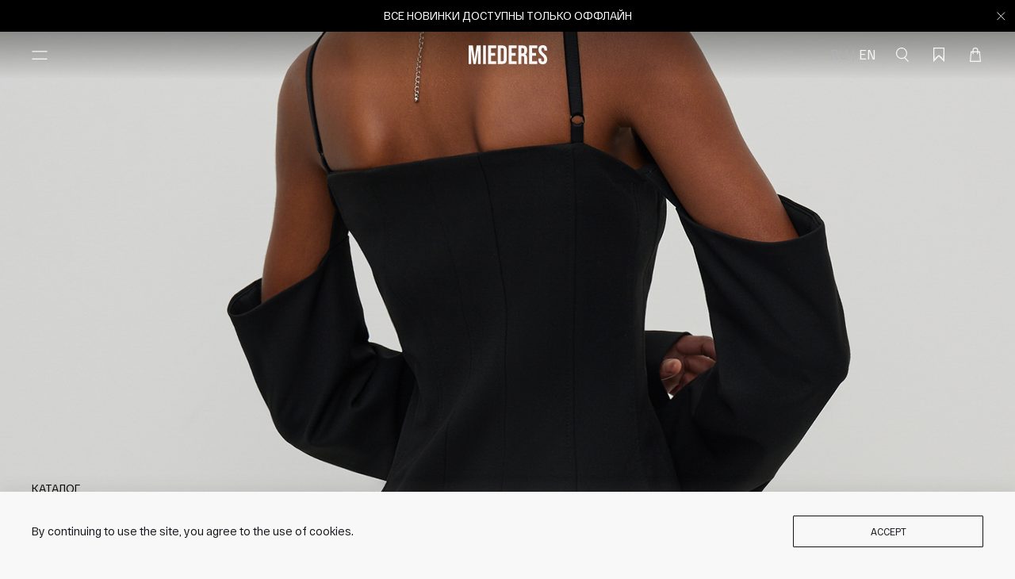

--- FILE ---
content_type: text/html; charset=utf-8
request_url: https://miederes.com/en/
body_size: 39160
content:
<!doctype html>
<html data-n-head-ssr lang="ru" data-n-head="%7B%22lang%22:%7B%22ssr%22:%22ru%22%7D%7D">
<head >
  <title>MIEDERES - Modern outfit brand</title><meta data-n-head="ssr" charset="utf-8"><meta data-n-head="ssr" name="viewport" content="width=device-width, initial-scale=1, maximum-scale=1, user-scalable=0"><meta data-n-head="ssr" data-hid="og:type" property="og:type" content="website"><meta data-n-head="ssr" data-hid="og:site_name" property="og:site_name" content="MIEDERES"><meta data-n-head="ssr" property="og:url" content="https://miederes.com/en/"><meta data-n-head="ssr" data-hid="description" name="description" content="Authentic clothing brand MIEDERES - unique cut and high quality. Discover style and aesthetics. Huge range, high quality and affordable prices."><meta data-n-head="ssr" property="og:title" content="MIEDERES - Modern outfit brand"><meta data-n-head="ssr" property="og:description" content="Authentic clothing brand MIEDERES - unique cut and high quality. Discover style and aesthetics. Huge range, high quality and affordable prices."><meta data-n-head="ssr" property="og:image" content="https://miederes.com/media/seo/main_page/main_email_banner_MtJcmsT.png"><meta data-n-head="ssr" property="og:image:width" content="1200"><meta data-n-head="ssr" property="og:image:height" content="800"><meta data-n-head="ssr" name="twitter:card" content="summary_large_image"><meta data-n-head="ssr" name="twitter:image" content="https://miederes.com/media/seo/main_page/main_email_banner_MtJcmsT.png"><link data-n-head="ssr" rel="icon" type="image/x-icon" href="/favicon/favicon.ico"><link data-n-head="ssr" rel="icon" type="image/svg+xml" href="/favicon/favicon.svg"><link data-n-head="ssr" rel="apple-touch-icon" type="image/png" href="/favicon/apple-touch-icon.png"><link data-n-head="ssr" rel="manifest" href="/manifest.json"><link data-n-head="ssr" rel="preload" as="image" href="https://miederes.com/media/cache/d6/21/d621737507cc5bd17935055773cdb2a2.jpg"><link data-n-head="ssr" rel="preload" as="image" href="https://miederes.com/media/cache/c4/58/c45896d6675fde817d79c9bb34dd1f4d.jpg"><link data-n-head="ssr" rel="preload" as="image" href="https://miederes.com/media/cache/39/ab/39ab5658a1d5277b3545c0fe6c1ca6cb.jpg"><link data-n-head="ssr" rel="preload" as="image" href="https://miederes.com/media/cache/f8/8d/f88d19e8f0c7131803cdb12f2ab9a820.jpg"><script data-n-head="ssr" data-hid="gtm-script">if(!window._gtm_init){window._gtm_init=1;(function(w,n,d,m,e,p){w[d]=(w[d]==1||n[d]=='yes'||n[d]==1||n[m]==1||(w[e]&&w[e][p]&&w[e][p]()))?1:0})(window,navigator,'doNotTrack','msDoNotTrack','external','msTrackingProtectionEnabled');(function(w,d,s,l,x,y){w[x]={};w._gtm_inject=function(i){if(w.doNotTrack||w[x][i])return;w[x][i]=1;w[l]=w[l]||[];w[l].push({'gtm.start':new Date().getTime(),event:'gtm.js'});var f=d.getElementsByTagName(s)[0],j=d.createElement(s);j.async=true;j.src='https://www.googletagmanager.com/gtm.js?id='+i;f.parentNode.insertBefore(j,f);};w[y]('GTM-MKM2CJC')})(window,document,'script','dataLayer','_gtm_ids','_gtm_inject')}</script><link rel="preload" href="/_nuxt/365713f.js" as="script"><link rel="preload" href="/_nuxt/04945e6.js" as="script"><link rel="preload" href="/_nuxt/a053ad2.js" as="script"><link rel="preload" href="/_nuxt/456bdc0.js" as="script"><link rel="preload" href="/_nuxt/d73b779.js" as="script"><style data-vue-ssr-id="a71776dc:0 0eb7ac12:0 3c8f31ae:0 5278bb72:0 57e8afe4:0 9dd628b0:0 3a5490ba:0 4ea49ca6:0 2c2e3aba:0 61a65a5f:0 70104ba0:0 7336b7dd:0 60f87bac:0 76dddb10:0 1197e2d9:0 0816c48f:0 3cec1f0e:0 e1fcdb60:0 f0068ef4:0 fc64b800:0 3531a909:0 2a46e883:0 673b5c51:0 6f909651:0 2b603a84:0 630ac52f:0 4d6956ab:0 5ee38938:0 b2798a6e:0 b84dae80:0 50ad47cb:0 119f93a6:0 d4fd25b6:0 5f0ad672:0 c6d8b988:0 10a982d6:0 360ee156:0">html{line-height:1.15;-ms-text-size-adjust:100%;-webkit-text-size-adjust:100%}body{margin:0}main{display:block}a{text-decoration:none;background-color:rgba(0,0,0,0);cursor:pointer}p{margin:0}ul,ol{margin:0;padding:0;list-style:none}b,strong{font-weight:500}button,input,textarea{font-family:inherit;font-size:100%;line-height:1.15;margin:0;padding:0;background:rgba(0,0,0,0);-webkit-appearance:none;-moz-appearance:none;appearance:none;-webkit-box-shadow:none;box-shadow:none;border-radius:0;outline:none}button,input{overflow:visible}input[type=text],input[type=number],input[type=email],input[type=checkbox]{appearance:none;box-shadow:none}input[type=number]::-webkit-outer-spin-button,input[type=number]::-webkit-inner-spin-button{-webkit-appearance:none;margin:0}input[type=number]{-moz-appearance:textfield}button{border:0;text-transform:none;background:rgba(0,0,0,0);appearance:none;outline:none;cursor:pointer}button::-moz-focus-inner,[type=button]::-moz-focus-inner,[type=reset]::-moz-focus-inner,[type=submit]::-moz-focus-inner{border-style:none;padding:0}button:-moz-focusring,[type=button]:-moz-focusring,[type=reset]:-moz-focusring,[type=submit]:-moz-focusring{outline:1px dotted ButtonText}fieldset{margin:0;padding:0}legend{box-sizing:border-box;color:inherit;display:table;max-width:100%;padding:0;white-space:normal}[type=checkbox],[type=radio]{box-sizing:border-box;padding:0}[type=number]::-webkit-inner-spin-button,[type=number]::-webkit-outer-spin-button{height:auto;-webkit-appearance:none;margin:0}input[type=number]{-moz-appearance:textfield}[type=search]{-webkit-appearance:textfield;outline-offset:-2px}[type=search]::-webkit-search-decoration{-webkit-appearance:none}::-webkit-file-upload-button{-webkit-appearance:button;font:inherit}details{display:block}summary{display:list-item}fieldset{margin:0;padding:0;border:none}


@font-face{font-family:"HelveticaNeueCyr";src:url(/_nuxt/fonts/HelveticaNeueCyr-Regular.d59df5a.woff2) format("woff2");font-weight:400;font-style:normal;font-display:swap}@font-face{font-family:"HelveticaNeueCyr";src:url(/_nuxt/fonts/HelveticaNeueCyr-Medium.751c19b.woff2) format("woff2");font-weight:500;font-style:normal;font-display:swap}@font-face{font-family:"HelveticaNeueCyr";src:url(/_nuxt/fonts/HelveticaNeueCyr-Bold.a737902.woff2) format("woff2");font-weight:700;font-style:normal;font-display:swap}@font-face{font-family:"RFDewi";src:url(/_nuxt/fonts/RFDewi-Semibold.63922be.woff2) format("woff2");font-weight:600;font-style:normal;font-display:swap}@font-face{font-family:"RFDewi";src:url(/_nuxt/fonts/RFDewi-Bold.b358d72.woff2) format("woff2");font-weight:700;font-style:normal;font-display:swap}@font-face{font-family:"RFDewi";src:url(/_nuxt/fonts/RFDewi-Regular.2f1079e.woff2) format("woff2");font-weight:400;font-style:normal;font-display:swap}
html{-moz-osx-font-smoothing:grayscale;-webkit-font-smoothing:antialiased;box-sizing:border-box;-webkit-tap-highlight-color:rgba(0,0,0,0);margin-right:calc(100% - 100vw);font-weight:400;font-size:12px;line-height:16px}@media screen and (min-width: 1025px){::-webkit-scrollbar{-webkit-appearance:none;width:4px}::-webkit-scrollbar-thumb{border-radius:30px;background-color:#afafb1;-webkit-overflow-scrolling:touch;height:90px}::-webkit-scrollbar-track{background-color:#f8f8f8;-webkit-overflow-scrolling:touch}}*,*::before,*::after{box-sizing:border-box}body{font-family:"RFDewi";color:#13151a;background:#f8f8f8;width:100%;overflow-x:hidden}body.scroll-lock{overflow:hidden;height:calc(var(--vh, 1vh)*100)}:root{touch-action:pan-x pan-y;height:100%}input{font-feature-settings:"pnum" on,"lnum" on}input:disabled{cursor:not-allowed}input:-internal-autofill-selected,input:-webkit-autofill,input:-webkit-autofill:hover,input:-webkit-autofill:focus,input:-webkit-autofill:active{-webkit-box-shadow:0 0 0 50px #f5f5f5 inset !important}h1,h2,h3,h4,h5,h6{font-feature-settings:"pnum" on,"lnum" on;font-style:normal;font-weight:normal;margin:0}@media screen and (min-width: 768px){.mobile{display:none !important}}@media screen and (min-width: 1200px){.tablet{display:none !important}}@media screen and (max-width: 1199px){.tablet-none{display:none !important}}@media screen and (max-width: 767px){.mobile-none{display:none !important}}.no-scroll{overflow:hidden !important}.visually-hidden{position:absolute;width:1px;height:1px;margin:-1px;border:0;padding:0;white-space:nowrap;clip-path:inset(100%);clip:rect(0 0 0 0);overflow:hidden}.visually-hidden:not(:focus):not(:active){position:absolute;width:1px;height:1px;margin:-1px;border:0;padding:0;white-space:nowrap;clip-path:inset(100%);clip:rect(0 0 0 0);overflow:hidden}.swiper .swiper-pagination{display:flex;align-items:center;justify-content:center}.swiper .swiper-pagination-bullet{width:7px !important;height:7px !important;border-radius:50%;opacity:.4;margin:0 !important;transition:all .3s ease-in-out}.swiper .swiper-pagination-bullet:not(:last-child){margin-right:6px !important}@media(hover: hover)and (pointer: fine){.swiper .swiper-pagination-bullet:hover:not(:disabled){opacity:1}}.swiper .swiper-pagination-bullet-active{opacity:1}.slide-up-down{transition-timing-function:linear}
.slide-left-enter,.slide-left-leave-to{background:rgba(0,0,0,0)}.slide-left-enter .modal-content,.slide-left-leave-to .modal-content{z-index:-1;transform:translateX(-100%)}.slide-left-enter-active,.slide-left-leave-active{transition:all .3s ease-in-out}.slide-left-enter-active .modal-content,.slide-left-leave-active .modal-content{transition:all .3s ease-in-out}.slide-right-enter,.slide-right-leave-to{background:rgba(0,0,0,0)}.slide-right-enter .modal-content,.slide-right-leave-to .modal-content{z-index:-1;transform:translateX(100%)}.slide-right-enter-active,.slide-right-leave-active{transition:all .3s ease-in-out}.slide-right-enter-active .modal-content,.slide-right-leave-active .modal-content{transition:all .3s ease-in-out}.slide-top-enter,.slide-top-leave-to{background:rgba(0,0,0,0)}.slide-top-enter .modal-content,.slide-top-leave-to .modal-content{z-index:-1;transform:translateY(-100%)}.slide-top-enter-active,.slide-top-leave-active{transition:all .3s ease-in-out}.slide-top-enter-active .modal-content,.slide-top-leave-active .modal-content{transition:all .3s ease-in-out}.fade-enter-active,.fade-leave-active{transition:all .2s ease-in}.fade-enter,.fade-leave-to{opacity:0}.info-line-enter-active,.info-line-leave-active{transition:all .15s ease-in-out}.info-line-enter-to{transform:translateY(0)}.info-line-enter,.info-line-leave-to{transform:translateY(-100%)}
/**
 * Swiper 5.4.5
 * Most modern mobile touch slider and framework with hardware accelerated transitions
 * http://swiperjs.com
 *
 * Copyright 2014-2020 Vladimir Kharlampidi
 *
 * Released under the MIT License
 *
 * Released on: June 16, 2020
 */

@font-face {
  font-family: 'swiper-icons';
  src: url("data:application/font-woff;charset=utf-8;base64, [base64]//wADZ2x5ZgAAAywAAADMAAAD2MHtryVoZWFkAAABbAAAADAAAAA2E2+eoWhoZWEAAAGcAAAAHwAAACQC9gDzaG10eAAAAigAAAAZAAAArgJkABFsb2NhAAAC0AAAAFoAAABaFQAUGG1heHAAAAG8AAAAHwAAACAAcABAbmFtZQAAA/gAAAE5AAACXvFdBwlwb3N0AAAFNAAAAGIAAACE5s74hXjaY2BkYGAAYpf5Hu/j+W2+MnAzMYDAzaX6QjD6/4//Bxj5GA8AuRwMYGkAPywL13jaY2BkYGA88P8Agx4j+/8fQDYfA1AEBWgDAIB2BOoAeNpjYGRgYNBh4GdgYgABEMnIABJzYNADCQAACWgAsQB42mNgYfzCOIGBlYGB0YcxjYGBwR1Kf2WQZGhhYGBiYGVmgAFGBiQQkOaawtDAoMBQxXjg/wEGPcYDDA4wNUA2CCgwsAAAO4EL6gAAeNpj2M0gyAACqxgGNWBkZ2D4/wMA+xkDdgAAAHjaY2BgYGaAYBkGRgYQiAHyGMF8FgYHIM3DwMHABGQrMOgyWDLEM1T9/w8UBfEMgLzE////P/5//f/V/xv+r4eaAAeMbAxwIUYmIMHEgKYAYjUcsDAwsLKxc3BycfPw8jEQA/[base64]/uznmfPFBNODM2K7MTQ45YEAZqGP81AmGGcF3iPqOop0r1SPTaTbVkfUe4HXj97wYE+yNwWYxwWu4v1ugWHgo3S1XdZEVqWM7ET0cfnLGxWfkgR42o2PvWrDMBSFj/IHLaF0zKjRgdiVMwScNRAoWUoH78Y2icB/yIY09An6AH2Bdu/UB+yxopYshQiEvnvu0dURgDt8QeC8PDw7Fpji3fEA4z/PEJ6YOB5hKh4dj3EvXhxPqH/SKUY3rJ7srZ4FZnh1PMAtPhwP6fl2PMJMPDgeQ4rY8YT6Gzao0eAEA409DuggmTnFnOcSCiEiLMgxCiTI6Cq5DZUd3Qmp10vO0LaLTd2cjN4fOumlc7lUYbSQcZFkutRG7g6JKZKy0RmdLY680CDnEJ+UMkpFFe1RN7nxdVpXrC4aTtnaurOnYercZg2YVmLN/d/gczfEimrE/fs/bOuq29Zmn8tloORaXgZgGa78yO9/cnXm2BpaGvq25Dv9S4E9+5SIc9PqupJKhYFSSl47+Qcr1mYNAAAAeNptw0cKwkAAAMDZJA8Q7OUJvkLsPfZ6zFVERPy8qHh2YER+3i/BP83vIBLLySsoKimrqKqpa2hp6+jq6RsYGhmbmJqZSy0sraxtbO3sHRydnEMU4uR6yx7JJXveP7WrDycAAAAAAAH//wACeNpjYGRgYOABYhkgZgJCZgZNBkYGLQZtIJsFLMYAAAw3ALgAeNolizEKgDAQBCchRbC2sFER0YD6qVQiBCv/H9ezGI6Z5XBAw8CBK/m5iQQVauVbXLnOrMZv2oLdKFa8Pjuru2hJzGabmOSLzNMzvutpB3N42mNgZGBg4GKQYzBhYMxJLMlj4GBgAYow/P/PAJJhLM6sSoWKfWCAAwDAjgbRAAB42mNgYGBkAIIbCZo5IPrmUn0hGA0AO8EFTQAA") format("woff");
  font-weight: 400;
  font-style: normal;
}
:root {
  --swiper-theme-color: #007aff;
}
.swiper-container {
  margin-left: auto;
  margin-right: auto;
  position: relative;
  overflow: hidden;
  list-style: none;
  padding: 0;
  /* Fix of Webkit flickering */
  z-index: 1;
}
.swiper-container-vertical > .swiper-wrapper {
  flex-direction: column;
}
.swiper-wrapper {
  position: relative;
  width: 100%;
  height: 100%;
  z-index: 1;
  display: flex;
  transition-property: transform;
  box-sizing: content-box;
}
.swiper-container-android .swiper-slide,
.swiper-wrapper {
  transform: translate3d(0px, 0, 0);
}
.swiper-container-multirow > .swiper-wrapper {
  flex-wrap: wrap;
}
.swiper-container-multirow-column > .swiper-wrapper {
  flex-wrap: wrap;
  flex-direction: column;
}
.swiper-container-free-mode > .swiper-wrapper {
  transition-timing-function: ease-out;
  margin: 0 auto;
}
.swiper-slide {
  flex-shrink: 0;
  width: 100%;
  height: 100%;
  position: relative;
  transition-property: transform;
}
.swiper-slide-invisible-blank {
  visibility: hidden;
}
/* Auto Height */
.swiper-container-autoheight,
.swiper-container-autoheight .swiper-slide {
  height: auto;
}
.swiper-container-autoheight .swiper-wrapper {
  align-items: flex-start;
  transition-property: transform, height;
}
/* 3D Effects */
.swiper-container-3d {
  perspective: 1200px;
}
.swiper-container-3d .swiper-wrapper,
.swiper-container-3d .swiper-slide,
.swiper-container-3d .swiper-slide-shadow-left,
.swiper-container-3d .swiper-slide-shadow-right,
.swiper-container-3d .swiper-slide-shadow-top,
.swiper-container-3d .swiper-slide-shadow-bottom,
.swiper-container-3d .swiper-cube-shadow {
  transform-style: preserve-3d;
}
.swiper-container-3d .swiper-slide-shadow-left,
.swiper-container-3d .swiper-slide-shadow-right,
.swiper-container-3d .swiper-slide-shadow-top,
.swiper-container-3d .swiper-slide-shadow-bottom {
  position: absolute;
  left: 0;
  top: 0;
  width: 100%;
  height: 100%;
  pointer-events: none;
  z-index: 10;
}
.swiper-container-3d .swiper-slide-shadow-left {
  background-image: linear-gradient(to left, rgba(0, 0, 0, 0.5), rgba(0, 0, 0, 0));
}
.swiper-container-3d .swiper-slide-shadow-right {
  background-image: linear-gradient(to right, rgba(0, 0, 0, 0.5), rgba(0, 0, 0, 0));
}
.swiper-container-3d .swiper-slide-shadow-top {
  background-image: linear-gradient(to top, rgba(0, 0, 0, 0.5), rgba(0, 0, 0, 0));
}
.swiper-container-3d .swiper-slide-shadow-bottom {
  background-image: linear-gradient(to bottom, rgba(0, 0, 0, 0.5), rgba(0, 0, 0, 0));
}
/* CSS Mode */
.swiper-container-css-mode > .swiper-wrapper {
  overflow: auto;
  scrollbar-width: none;
  /* For Firefox */
  -ms-overflow-style: none;
  /* For Internet Explorer and Edge */
}
.swiper-container-css-mode > .swiper-wrapper::-webkit-scrollbar {
  display: none;
}
.swiper-container-css-mode > .swiper-wrapper > .swiper-slide {
  scroll-snap-align: start start;
}
.swiper-container-horizontal.swiper-container-css-mode > .swiper-wrapper {
  scroll-snap-type: x mandatory;
}
.swiper-container-vertical.swiper-container-css-mode > .swiper-wrapper {
  scroll-snap-type: y mandatory;
}
:root {
  --swiper-navigation-size: 44px;
  /*
  --swiper-navigation-color: var(--swiper-theme-color);
  */
}
.swiper-button-prev,
.swiper-button-next {
  position: absolute;
  top: 50%;
  width: calc(var(--swiper-navigation-size) / 44 * 27);
  height: var(--swiper-navigation-size);
  margin-top: calc(-1 * var(--swiper-navigation-size) / 2);
  z-index: 10;
  cursor: pointer;
  display: flex;
  align-items: center;
  justify-content: center;
  color: var(--swiper-navigation-color, var(--swiper-theme-color));
}
.swiper-button-prev.swiper-button-disabled,
.swiper-button-next.swiper-button-disabled {
  opacity: 0.35;
  cursor: auto;
  pointer-events: none;
}
.swiper-button-prev:after,
.swiper-button-next:after {
  font-family: swiper-icons;
  font-size: var(--swiper-navigation-size);
  text-transform: none !important;
  letter-spacing: 0;
  text-transform: none;
  font-variant: initial;
  line-height: 1;
}
.swiper-button-prev,
.swiper-container-rtl .swiper-button-next {
  left: 10px;
  right: auto;
}
.swiper-button-prev:after,
.swiper-container-rtl .swiper-button-next:after {
  content: 'prev';
}
.swiper-button-next,
.swiper-container-rtl .swiper-button-prev {
  right: 10px;
  left: auto;
}
.swiper-button-next:after,
.swiper-container-rtl .swiper-button-prev:after {
  content: 'next';
}
.swiper-button-prev.swiper-button-white,
.swiper-button-next.swiper-button-white {
  --swiper-navigation-color: #ffffff;
}
.swiper-button-prev.swiper-button-black,
.swiper-button-next.swiper-button-black {
  --swiper-navigation-color: #000000;
}
.swiper-button-lock {
  display: none;
}
:root {
  /*
  --swiper-pagination-color: var(--swiper-theme-color);
  */
}
.swiper-pagination {
  position: absolute;
  text-align: center;
  transition: 300ms opacity;
  transform: translate3d(0, 0, 0);
  z-index: 10;
}
.swiper-pagination.swiper-pagination-hidden {
  opacity: 0;
}
/* Common Styles */
.swiper-pagination-fraction,
.swiper-pagination-custom,
.swiper-container-horizontal > .swiper-pagination-bullets {
  bottom: 10px;
  left: 0;
  width: 100%;
}
/* Bullets */
.swiper-pagination-bullets-dynamic {
  overflow: hidden;
  font-size: 0;
}
.swiper-pagination-bullets-dynamic .swiper-pagination-bullet {
  transform: scale(0.33);
  position: relative;
}
.swiper-pagination-bullets-dynamic .swiper-pagination-bullet-active {
  transform: scale(1);
}
.swiper-pagination-bullets-dynamic .swiper-pagination-bullet-active-main {
  transform: scale(1);
}
.swiper-pagination-bullets-dynamic .swiper-pagination-bullet-active-prev {
  transform: scale(0.66);
}
.swiper-pagination-bullets-dynamic .swiper-pagination-bullet-active-prev-prev {
  transform: scale(0.33);
}
.swiper-pagination-bullets-dynamic .swiper-pagination-bullet-active-next {
  transform: scale(0.66);
}
.swiper-pagination-bullets-dynamic .swiper-pagination-bullet-active-next-next {
  transform: scale(0.33);
}
.swiper-pagination-bullet {
  width: 8px;
  height: 8px;
  display: inline-block;
  border-radius: 100%;
  background: #000;
  opacity: 0.2;
}
button.swiper-pagination-bullet {
  border: none;
  margin: 0;
  padding: 0;
  box-shadow: none;
  -webkit-appearance: none;
     -moz-appearance: none;
          appearance: none;
}
.swiper-pagination-clickable .swiper-pagination-bullet {
  cursor: pointer;
}
.swiper-pagination-bullet-active {
  opacity: 1;
  background: var(--swiper-pagination-color, var(--swiper-theme-color));
}
.swiper-container-vertical > .swiper-pagination-bullets {
  right: 10px;
  top: 50%;
  transform: translate3d(0px, -50%, 0);
}
.swiper-container-vertical > .swiper-pagination-bullets .swiper-pagination-bullet {
  margin: 6px 0;
  display: block;
}
.swiper-container-vertical > .swiper-pagination-bullets.swiper-pagination-bullets-dynamic {
  top: 50%;
  transform: translateY(-50%);
  width: 8px;
}
.swiper-container-vertical > .swiper-pagination-bullets.swiper-pagination-bullets-dynamic .swiper-pagination-bullet {
  display: inline-block;
  transition: 200ms transform, 200ms top;
}
.swiper-container-horizontal > .swiper-pagination-bullets .swiper-pagination-bullet {
  margin: 0 4px;
}
.swiper-container-horizontal > .swiper-pagination-bullets.swiper-pagination-bullets-dynamic {
  left: 50%;
  transform: translateX(-50%);
  white-space: nowrap;
}
.swiper-container-horizontal > .swiper-pagination-bullets.swiper-pagination-bullets-dynamic .swiper-pagination-bullet {
  transition: 200ms transform, 200ms left;
}
.swiper-container-horizontal.swiper-container-rtl > .swiper-pagination-bullets-dynamic .swiper-pagination-bullet {
  transition: 200ms transform, 200ms right;
}
/* Progress */
.swiper-pagination-progressbar {
  background: rgba(0, 0, 0, 0.25);
  position: absolute;
}
.swiper-pagination-progressbar .swiper-pagination-progressbar-fill {
  background: var(--swiper-pagination-color, var(--swiper-theme-color));
  position: absolute;
  left: 0;
  top: 0;
  width: 100%;
  height: 100%;
  transform: scale(0);
  transform-origin: left top;
}
.swiper-container-rtl .swiper-pagination-progressbar .swiper-pagination-progressbar-fill {
  transform-origin: right top;
}
.swiper-container-horizontal > .swiper-pagination-progressbar,
.swiper-container-vertical > .swiper-pagination-progressbar.swiper-pagination-progressbar-opposite {
  width: 100%;
  height: 4px;
  left: 0;
  top: 0;
}
.swiper-container-vertical > .swiper-pagination-progressbar,
.swiper-container-horizontal > .swiper-pagination-progressbar.swiper-pagination-progressbar-opposite {
  width: 4px;
  height: 100%;
  left: 0;
  top: 0;
}
.swiper-pagination-white {
  --swiper-pagination-color: #ffffff;
}
.swiper-pagination-black {
  --swiper-pagination-color: #000000;
}
.swiper-pagination-lock {
  display: none;
}
/* Scrollbar */
.swiper-scrollbar {
  border-radius: 10px;
  position: relative;
  -ms-touch-action: none;
  background: rgba(0, 0, 0, 0.1);
}
.swiper-container-horizontal > .swiper-scrollbar {
  position: absolute;
  left: 1%;
  bottom: 3px;
  z-index: 50;
  height: 5px;
  width: 98%;
}
.swiper-container-vertical > .swiper-scrollbar {
  position: absolute;
  right: 3px;
  top: 1%;
  z-index: 50;
  width: 5px;
  height: 98%;
}
.swiper-scrollbar-drag {
  height: 100%;
  width: 100%;
  position: relative;
  background: rgba(0, 0, 0, 0.5);
  border-radius: 10px;
  left: 0;
  top: 0;
}
.swiper-scrollbar-cursor-drag {
  cursor: move;
}
.swiper-scrollbar-lock {
  display: none;
}
.swiper-zoom-container {
  width: 100%;
  height: 100%;
  display: flex;
  justify-content: center;
  align-items: center;
  text-align: center;
}
.swiper-zoom-container > img,
.swiper-zoom-container > svg,
.swiper-zoom-container > canvas {
  max-width: 100%;
  max-height: 100%;
  object-fit: contain;
}
.swiper-slide-zoomed {
  cursor: move;
}
/* Preloader */
:root {
  /*
  --swiper-preloader-color: var(--swiper-theme-color);
  */
}
.swiper-lazy-preloader {
  width: 42px;
  height: 42px;
  position: absolute;
  left: 50%;
  top: 50%;
  margin-left: -21px;
  margin-top: -21px;
  z-index: 10;
  transform-origin: 50%;
  animation: swiper-preloader-spin 1s infinite linear;
  box-sizing: border-box;
  border: 4px solid var(--swiper-preloader-color, var(--swiper-theme-color));
  border-radius: 50%;
  border-top-color: transparent;
}
.swiper-lazy-preloader-white {
  --swiper-preloader-color: #fff;
}
.swiper-lazy-preloader-black {
  --swiper-preloader-color: #000;
}
@keyframes swiper-preloader-spin {
  100% {
    transform: rotate(360deg);
  }
}
/* a11y */
.swiper-container .swiper-notification {
  position: absolute;
  left: 0;
  top: 0;
  pointer-events: none;
  opacity: 0;
  z-index: -1000;
}
.swiper-container-fade.swiper-container-free-mode .swiper-slide {
  transition-timing-function: ease-out;
}
.swiper-container-fade .swiper-slide {
  pointer-events: none;
  transition-property: opacity;
}
.swiper-container-fade .swiper-slide .swiper-slide {
  pointer-events: none;
}
.swiper-container-fade .swiper-slide-active,
.swiper-container-fade .swiper-slide-active .swiper-slide-active {
  pointer-events: auto;
}
.swiper-container-cube {
  overflow: visible;
}
.swiper-container-cube .swiper-slide {
  pointer-events: none;
  -webkit-backface-visibility: hidden;
          backface-visibility: hidden;
  z-index: 1;
  visibility: hidden;
  transform-origin: 0 0;
  width: 100%;
  height: 100%;
}
.swiper-container-cube .swiper-slide .swiper-slide {
  pointer-events: none;
}
.swiper-container-cube.swiper-container-rtl .swiper-slide {
  transform-origin: 100% 0;
}
.swiper-container-cube .swiper-slide-active,
.swiper-container-cube .swiper-slide-active .swiper-slide-active {
  pointer-events: auto;
}
.swiper-container-cube .swiper-slide-active,
.swiper-container-cube .swiper-slide-next,
.swiper-container-cube .swiper-slide-prev,
.swiper-container-cube .swiper-slide-next + .swiper-slide {
  pointer-events: auto;
  visibility: visible;
}
.swiper-container-cube .swiper-slide-shadow-top,
.swiper-container-cube .swiper-slide-shadow-bottom,
.swiper-container-cube .swiper-slide-shadow-left,
.swiper-container-cube .swiper-slide-shadow-right {
  z-index: 0;
  -webkit-backface-visibility: hidden;
          backface-visibility: hidden;
}
.swiper-container-cube .swiper-cube-shadow {
  position: absolute;
  left: 0;
  bottom: 0px;
  width: 100%;
  height: 100%;
  background: #000;
  opacity: 0.6;
  -webkit-filter: blur(50px);
  filter: blur(50px);
  z-index: 0;
}
.swiper-container-flip {
  overflow: visible;
}
.swiper-container-flip .swiper-slide {
  pointer-events: none;
  -webkit-backface-visibility: hidden;
          backface-visibility: hidden;
  z-index: 1;
}
.swiper-container-flip .swiper-slide .swiper-slide {
  pointer-events: none;
}
.swiper-container-flip .swiper-slide-active,
.swiper-container-flip .swiper-slide-active .swiper-slide-active {
  pointer-events: auto;
}
.swiper-container-flip .swiper-slide-shadow-top,
.swiper-container-flip .swiper-slide-shadow-bottom,
.swiper-container-flip .swiper-slide-shadow-left,
.swiper-container-flip .swiper-slide-shadow-right {
  z-index: 0;
  -webkit-backface-visibility: hidden;
          backface-visibility: hidden;
}

[data-aos][data-aos][data-aos-duration="50"],body[data-aos-duration="50"] [data-aos]{transition-duration:50ms}[data-aos][data-aos][data-aos-delay="50"],body[data-aos-delay="50"] [data-aos]{transition-delay:0}[data-aos][data-aos][data-aos-delay="50"].aos-animate,body[data-aos-delay="50"] [data-aos].aos-animate{transition-delay:50ms}[data-aos][data-aos][data-aos-duration="100"],body[data-aos-duration="100"] [data-aos]{transition-duration:.1s}[data-aos][data-aos][data-aos-delay="100"],body[data-aos-delay="100"] [data-aos]{transition-delay:0}[data-aos][data-aos][data-aos-delay="100"].aos-animate,body[data-aos-delay="100"] [data-aos].aos-animate{transition-delay:.1s}[data-aos][data-aos][data-aos-duration="150"],body[data-aos-duration="150"] [data-aos]{transition-duration:.15s}[data-aos][data-aos][data-aos-delay="150"],body[data-aos-delay="150"] [data-aos]{transition-delay:0}[data-aos][data-aos][data-aos-delay="150"].aos-animate,body[data-aos-delay="150"] [data-aos].aos-animate{transition-delay:.15s}[data-aos][data-aos][data-aos-duration="200"],body[data-aos-duration="200"] [data-aos]{transition-duration:.2s}[data-aos][data-aos][data-aos-delay="200"],body[data-aos-delay="200"] [data-aos]{transition-delay:0}[data-aos][data-aos][data-aos-delay="200"].aos-animate,body[data-aos-delay="200"] [data-aos].aos-animate{transition-delay:.2s}[data-aos][data-aos][data-aos-duration="250"],body[data-aos-duration="250"] [data-aos]{transition-duration:.25s}[data-aos][data-aos][data-aos-delay="250"],body[data-aos-delay="250"] [data-aos]{transition-delay:0}[data-aos][data-aos][data-aos-delay="250"].aos-animate,body[data-aos-delay="250"] [data-aos].aos-animate{transition-delay:.25s}[data-aos][data-aos][data-aos-duration="300"],body[data-aos-duration="300"] [data-aos]{transition-duration:.3s}[data-aos][data-aos][data-aos-delay="300"],body[data-aos-delay="300"] [data-aos]{transition-delay:0}[data-aos][data-aos][data-aos-delay="300"].aos-animate,body[data-aos-delay="300"] [data-aos].aos-animate{transition-delay:.3s}[data-aos][data-aos][data-aos-duration="350"],body[data-aos-duration="350"] [data-aos]{transition-duration:.35s}[data-aos][data-aos][data-aos-delay="350"],body[data-aos-delay="350"] [data-aos]{transition-delay:0}[data-aos][data-aos][data-aos-delay="350"].aos-animate,body[data-aos-delay="350"] [data-aos].aos-animate{transition-delay:.35s}[data-aos][data-aos][data-aos-duration="400"],body[data-aos-duration="400"] [data-aos]{transition-duration:.4s}[data-aos][data-aos][data-aos-delay="400"],body[data-aos-delay="400"] [data-aos]{transition-delay:0}[data-aos][data-aos][data-aos-delay="400"].aos-animate,body[data-aos-delay="400"] [data-aos].aos-animate{transition-delay:.4s}[data-aos][data-aos][data-aos-duration="450"],body[data-aos-duration="450"] [data-aos]{transition-duration:.45s}[data-aos][data-aos][data-aos-delay="450"],body[data-aos-delay="450"] [data-aos]{transition-delay:0}[data-aos][data-aos][data-aos-delay="450"].aos-animate,body[data-aos-delay="450"] [data-aos].aos-animate{transition-delay:.45s}[data-aos][data-aos][data-aos-duration="500"],body[data-aos-duration="500"] [data-aos]{transition-duration:.5s}[data-aos][data-aos][data-aos-delay="500"],body[data-aos-delay="500"] [data-aos]{transition-delay:0}[data-aos][data-aos][data-aos-delay="500"].aos-animate,body[data-aos-delay="500"] [data-aos].aos-animate{transition-delay:.5s}[data-aos][data-aos][data-aos-duration="550"],body[data-aos-duration="550"] [data-aos]{transition-duration:.55s}[data-aos][data-aos][data-aos-delay="550"],body[data-aos-delay="550"] [data-aos]{transition-delay:0}[data-aos][data-aos][data-aos-delay="550"].aos-animate,body[data-aos-delay="550"] [data-aos].aos-animate{transition-delay:.55s}[data-aos][data-aos][data-aos-duration="600"],body[data-aos-duration="600"] [data-aos]{transition-duration:.6s}[data-aos][data-aos][data-aos-delay="600"],body[data-aos-delay="600"] [data-aos]{transition-delay:0}[data-aos][data-aos][data-aos-delay="600"].aos-animate,body[data-aos-delay="600"] [data-aos].aos-animate{transition-delay:.6s}[data-aos][data-aos][data-aos-duration="650"],body[data-aos-duration="650"] [data-aos]{transition-duration:.65s}[data-aos][data-aos][data-aos-delay="650"],body[data-aos-delay="650"] [data-aos]{transition-delay:0}[data-aos][data-aos][data-aos-delay="650"].aos-animate,body[data-aos-delay="650"] [data-aos].aos-animate{transition-delay:.65s}[data-aos][data-aos][data-aos-duration="700"],body[data-aos-duration="700"] [data-aos]{transition-duration:.7s}[data-aos][data-aos][data-aos-delay="700"],body[data-aos-delay="700"] [data-aos]{transition-delay:0}[data-aos][data-aos][data-aos-delay="700"].aos-animate,body[data-aos-delay="700"] [data-aos].aos-animate{transition-delay:.7s}[data-aos][data-aos][data-aos-duration="750"],body[data-aos-duration="750"] [data-aos]{transition-duration:.75s}[data-aos][data-aos][data-aos-delay="750"],body[data-aos-delay="750"] [data-aos]{transition-delay:0}[data-aos][data-aos][data-aos-delay="750"].aos-animate,body[data-aos-delay="750"] [data-aos].aos-animate{transition-delay:.75s}[data-aos][data-aos][data-aos-duration="800"],body[data-aos-duration="800"] [data-aos]{transition-duration:.8s}[data-aos][data-aos][data-aos-delay="800"],body[data-aos-delay="800"] [data-aos]{transition-delay:0}[data-aos][data-aos][data-aos-delay="800"].aos-animate,body[data-aos-delay="800"] [data-aos].aos-animate{transition-delay:.8s}[data-aos][data-aos][data-aos-duration="850"],body[data-aos-duration="850"] [data-aos]{transition-duration:.85s}[data-aos][data-aos][data-aos-delay="850"],body[data-aos-delay="850"] [data-aos]{transition-delay:0}[data-aos][data-aos][data-aos-delay="850"].aos-animate,body[data-aos-delay="850"] [data-aos].aos-animate{transition-delay:.85s}[data-aos][data-aos][data-aos-duration="900"],body[data-aos-duration="900"] [data-aos]{transition-duration:.9s}[data-aos][data-aos][data-aos-delay="900"],body[data-aos-delay="900"] [data-aos]{transition-delay:0}[data-aos][data-aos][data-aos-delay="900"].aos-animate,body[data-aos-delay="900"] [data-aos].aos-animate{transition-delay:.9s}[data-aos][data-aos][data-aos-duration="950"],body[data-aos-duration="950"] [data-aos]{transition-duration:.95s}[data-aos][data-aos][data-aos-delay="950"],body[data-aos-delay="950"] [data-aos]{transition-delay:0}[data-aos][data-aos][data-aos-delay="950"].aos-animate,body[data-aos-delay="950"] [data-aos].aos-animate{transition-delay:.95s}[data-aos][data-aos][data-aos-duration="1000"],body[data-aos-duration="1000"] [data-aos]{transition-duration:1s}[data-aos][data-aos][data-aos-delay="1000"],body[data-aos-delay="1000"] [data-aos]{transition-delay:0}[data-aos][data-aos][data-aos-delay="1000"].aos-animate,body[data-aos-delay="1000"] [data-aos].aos-animate{transition-delay:1s}[data-aos][data-aos][data-aos-duration="1050"],body[data-aos-duration="1050"] [data-aos]{transition-duration:1.05s}[data-aos][data-aos][data-aos-delay="1050"],body[data-aos-delay="1050"] [data-aos]{transition-delay:0}[data-aos][data-aos][data-aos-delay="1050"].aos-animate,body[data-aos-delay="1050"] [data-aos].aos-animate{transition-delay:1.05s}[data-aos][data-aos][data-aos-duration="1100"],body[data-aos-duration="1100"] [data-aos]{transition-duration:1.1s}[data-aos][data-aos][data-aos-delay="1100"],body[data-aos-delay="1100"] [data-aos]{transition-delay:0}[data-aos][data-aos][data-aos-delay="1100"].aos-animate,body[data-aos-delay="1100"] [data-aos].aos-animate{transition-delay:1.1s}[data-aos][data-aos][data-aos-duration="1150"],body[data-aos-duration="1150"] [data-aos]{transition-duration:1.15s}[data-aos][data-aos][data-aos-delay="1150"],body[data-aos-delay="1150"] [data-aos]{transition-delay:0}[data-aos][data-aos][data-aos-delay="1150"].aos-animate,body[data-aos-delay="1150"] [data-aos].aos-animate{transition-delay:1.15s}[data-aos][data-aos][data-aos-duration="1200"],body[data-aos-duration="1200"] [data-aos]{transition-duration:1.2s}[data-aos][data-aos][data-aos-delay="1200"],body[data-aos-delay="1200"] [data-aos]{transition-delay:0}[data-aos][data-aos][data-aos-delay="1200"].aos-animate,body[data-aos-delay="1200"] [data-aos].aos-animate{transition-delay:1.2s}[data-aos][data-aos][data-aos-duration="1250"],body[data-aos-duration="1250"] [data-aos]{transition-duration:1.25s}[data-aos][data-aos][data-aos-delay="1250"],body[data-aos-delay="1250"] [data-aos]{transition-delay:0}[data-aos][data-aos][data-aos-delay="1250"].aos-animate,body[data-aos-delay="1250"] [data-aos].aos-animate{transition-delay:1.25s}[data-aos][data-aos][data-aos-duration="1300"],body[data-aos-duration="1300"] [data-aos]{transition-duration:1.3s}[data-aos][data-aos][data-aos-delay="1300"],body[data-aos-delay="1300"] [data-aos]{transition-delay:0}[data-aos][data-aos][data-aos-delay="1300"].aos-animate,body[data-aos-delay="1300"] [data-aos].aos-animate{transition-delay:1.3s}[data-aos][data-aos][data-aos-duration="1350"],body[data-aos-duration="1350"] [data-aos]{transition-duration:1.35s}[data-aos][data-aos][data-aos-delay="1350"],body[data-aos-delay="1350"] [data-aos]{transition-delay:0}[data-aos][data-aos][data-aos-delay="1350"].aos-animate,body[data-aos-delay="1350"] [data-aos].aos-animate{transition-delay:1.35s}[data-aos][data-aos][data-aos-duration="1400"],body[data-aos-duration="1400"] [data-aos]{transition-duration:1.4s}[data-aos][data-aos][data-aos-delay="1400"],body[data-aos-delay="1400"] [data-aos]{transition-delay:0}[data-aos][data-aos][data-aos-delay="1400"].aos-animate,body[data-aos-delay="1400"] [data-aos].aos-animate{transition-delay:1.4s}[data-aos][data-aos][data-aos-duration="1450"],body[data-aos-duration="1450"] [data-aos]{transition-duration:1.45s}[data-aos][data-aos][data-aos-delay="1450"],body[data-aos-delay="1450"] [data-aos]{transition-delay:0}[data-aos][data-aos][data-aos-delay="1450"].aos-animate,body[data-aos-delay="1450"] [data-aos].aos-animate{transition-delay:1.45s}[data-aos][data-aos][data-aos-duration="1500"],body[data-aos-duration="1500"] [data-aos]{transition-duration:1.5s}[data-aos][data-aos][data-aos-delay="1500"],body[data-aos-delay="1500"] [data-aos]{transition-delay:0}[data-aos][data-aos][data-aos-delay="1500"].aos-animate,body[data-aos-delay="1500"] [data-aos].aos-animate{transition-delay:1.5s}[data-aos][data-aos][data-aos-duration="1550"],body[data-aos-duration="1550"] [data-aos]{transition-duration:1.55s}[data-aos][data-aos][data-aos-delay="1550"],body[data-aos-delay="1550"] [data-aos]{transition-delay:0}[data-aos][data-aos][data-aos-delay="1550"].aos-animate,body[data-aos-delay="1550"] [data-aos].aos-animate{transition-delay:1.55s}[data-aos][data-aos][data-aos-duration="1600"],body[data-aos-duration="1600"] [data-aos]{transition-duration:1.6s}[data-aos][data-aos][data-aos-delay="1600"],body[data-aos-delay="1600"] [data-aos]{transition-delay:0}[data-aos][data-aos][data-aos-delay="1600"].aos-animate,body[data-aos-delay="1600"] [data-aos].aos-animate{transition-delay:1.6s}[data-aos][data-aos][data-aos-duration="1650"],body[data-aos-duration="1650"] [data-aos]{transition-duration:1.65s}[data-aos][data-aos][data-aos-delay="1650"],body[data-aos-delay="1650"] [data-aos]{transition-delay:0}[data-aos][data-aos][data-aos-delay="1650"].aos-animate,body[data-aos-delay="1650"] [data-aos].aos-animate{transition-delay:1.65s}[data-aos][data-aos][data-aos-duration="1700"],body[data-aos-duration="1700"] [data-aos]{transition-duration:1.7s}[data-aos][data-aos][data-aos-delay="1700"],body[data-aos-delay="1700"] [data-aos]{transition-delay:0}[data-aos][data-aos][data-aos-delay="1700"].aos-animate,body[data-aos-delay="1700"] [data-aos].aos-animate{transition-delay:1.7s}[data-aos][data-aos][data-aos-duration="1750"],body[data-aos-duration="1750"] [data-aos]{transition-duration:1.75s}[data-aos][data-aos][data-aos-delay="1750"],body[data-aos-delay="1750"] [data-aos]{transition-delay:0}[data-aos][data-aos][data-aos-delay="1750"].aos-animate,body[data-aos-delay="1750"] [data-aos].aos-animate{transition-delay:1.75s}[data-aos][data-aos][data-aos-duration="1800"],body[data-aos-duration="1800"] [data-aos]{transition-duration:1.8s}[data-aos][data-aos][data-aos-delay="1800"],body[data-aos-delay="1800"] [data-aos]{transition-delay:0}[data-aos][data-aos][data-aos-delay="1800"].aos-animate,body[data-aos-delay="1800"] [data-aos].aos-animate{transition-delay:1.8s}[data-aos][data-aos][data-aos-duration="1850"],body[data-aos-duration="1850"] [data-aos]{transition-duration:1.85s}[data-aos][data-aos][data-aos-delay="1850"],body[data-aos-delay="1850"] [data-aos]{transition-delay:0}[data-aos][data-aos][data-aos-delay="1850"].aos-animate,body[data-aos-delay="1850"] [data-aos].aos-animate{transition-delay:1.85s}[data-aos][data-aos][data-aos-duration="1900"],body[data-aos-duration="1900"] [data-aos]{transition-duration:1.9s}[data-aos][data-aos][data-aos-delay="1900"],body[data-aos-delay="1900"] [data-aos]{transition-delay:0}[data-aos][data-aos][data-aos-delay="1900"].aos-animate,body[data-aos-delay="1900"] [data-aos].aos-animate{transition-delay:1.9s}[data-aos][data-aos][data-aos-duration="1950"],body[data-aos-duration="1950"] [data-aos]{transition-duration:1.95s}[data-aos][data-aos][data-aos-delay="1950"],body[data-aos-delay="1950"] [data-aos]{transition-delay:0}[data-aos][data-aos][data-aos-delay="1950"].aos-animate,body[data-aos-delay="1950"] [data-aos].aos-animate{transition-delay:1.95s}[data-aos][data-aos][data-aos-duration="2000"],body[data-aos-duration="2000"] [data-aos]{transition-duration:2s}[data-aos][data-aos][data-aos-delay="2000"],body[data-aos-delay="2000"] [data-aos]{transition-delay:0}[data-aos][data-aos][data-aos-delay="2000"].aos-animate,body[data-aos-delay="2000"] [data-aos].aos-animate{transition-delay:2s}[data-aos][data-aos][data-aos-duration="2050"],body[data-aos-duration="2050"] [data-aos]{transition-duration:2.05s}[data-aos][data-aos][data-aos-delay="2050"],body[data-aos-delay="2050"] [data-aos]{transition-delay:0}[data-aos][data-aos][data-aos-delay="2050"].aos-animate,body[data-aos-delay="2050"] [data-aos].aos-animate{transition-delay:2.05s}[data-aos][data-aos][data-aos-duration="2100"],body[data-aos-duration="2100"] [data-aos]{transition-duration:2.1s}[data-aos][data-aos][data-aos-delay="2100"],body[data-aos-delay="2100"] [data-aos]{transition-delay:0}[data-aos][data-aos][data-aos-delay="2100"].aos-animate,body[data-aos-delay="2100"] [data-aos].aos-animate{transition-delay:2.1s}[data-aos][data-aos][data-aos-duration="2150"],body[data-aos-duration="2150"] [data-aos]{transition-duration:2.15s}[data-aos][data-aos][data-aos-delay="2150"],body[data-aos-delay="2150"] [data-aos]{transition-delay:0}[data-aos][data-aos][data-aos-delay="2150"].aos-animate,body[data-aos-delay="2150"] [data-aos].aos-animate{transition-delay:2.15s}[data-aos][data-aos][data-aos-duration="2200"],body[data-aos-duration="2200"] [data-aos]{transition-duration:2.2s}[data-aos][data-aos][data-aos-delay="2200"],body[data-aos-delay="2200"] [data-aos]{transition-delay:0}[data-aos][data-aos][data-aos-delay="2200"].aos-animate,body[data-aos-delay="2200"] [data-aos].aos-animate{transition-delay:2.2s}[data-aos][data-aos][data-aos-duration="2250"],body[data-aos-duration="2250"] [data-aos]{transition-duration:2.25s}[data-aos][data-aos][data-aos-delay="2250"],body[data-aos-delay="2250"] [data-aos]{transition-delay:0}[data-aos][data-aos][data-aos-delay="2250"].aos-animate,body[data-aos-delay="2250"] [data-aos].aos-animate{transition-delay:2.25s}[data-aos][data-aos][data-aos-duration="2300"],body[data-aos-duration="2300"] [data-aos]{transition-duration:2.3s}[data-aos][data-aos][data-aos-delay="2300"],body[data-aos-delay="2300"] [data-aos]{transition-delay:0}[data-aos][data-aos][data-aos-delay="2300"].aos-animate,body[data-aos-delay="2300"] [data-aos].aos-animate{transition-delay:2.3s}[data-aos][data-aos][data-aos-duration="2350"],body[data-aos-duration="2350"] [data-aos]{transition-duration:2.35s}[data-aos][data-aos][data-aos-delay="2350"],body[data-aos-delay="2350"] [data-aos]{transition-delay:0}[data-aos][data-aos][data-aos-delay="2350"].aos-animate,body[data-aos-delay="2350"] [data-aos].aos-animate{transition-delay:2.35s}[data-aos][data-aos][data-aos-duration="2400"],body[data-aos-duration="2400"] [data-aos]{transition-duration:2.4s}[data-aos][data-aos][data-aos-delay="2400"],body[data-aos-delay="2400"] [data-aos]{transition-delay:0}[data-aos][data-aos][data-aos-delay="2400"].aos-animate,body[data-aos-delay="2400"] [data-aos].aos-animate{transition-delay:2.4s}[data-aos][data-aos][data-aos-duration="2450"],body[data-aos-duration="2450"] [data-aos]{transition-duration:2.45s}[data-aos][data-aos][data-aos-delay="2450"],body[data-aos-delay="2450"] [data-aos]{transition-delay:0}[data-aos][data-aos][data-aos-delay="2450"].aos-animate,body[data-aos-delay="2450"] [data-aos].aos-animate{transition-delay:2.45s}[data-aos][data-aos][data-aos-duration="2500"],body[data-aos-duration="2500"] [data-aos]{transition-duration:2.5s}[data-aos][data-aos][data-aos-delay="2500"],body[data-aos-delay="2500"] [data-aos]{transition-delay:0}[data-aos][data-aos][data-aos-delay="2500"].aos-animate,body[data-aos-delay="2500"] [data-aos].aos-animate{transition-delay:2.5s}[data-aos][data-aos][data-aos-duration="2550"],body[data-aos-duration="2550"] [data-aos]{transition-duration:2.55s}[data-aos][data-aos][data-aos-delay="2550"],body[data-aos-delay="2550"] [data-aos]{transition-delay:0}[data-aos][data-aos][data-aos-delay="2550"].aos-animate,body[data-aos-delay="2550"] [data-aos].aos-animate{transition-delay:2.55s}[data-aos][data-aos][data-aos-duration="2600"],body[data-aos-duration="2600"] [data-aos]{transition-duration:2.6s}[data-aos][data-aos][data-aos-delay="2600"],body[data-aos-delay="2600"] [data-aos]{transition-delay:0}[data-aos][data-aos][data-aos-delay="2600"].aos-animate,body[data-aos-delay="2600"] [data-aos].aos-animate{transition-delay:2.6s}[data-aos][data-aos][data-aos-duration="2650"],body[data-aos-duration="2650"] [data-aos]{transition-duration:2.65s}[data-aos][data-aos][data-aos-delay="2650"],body[data-aos-delay="2650"] [data-aos]{transition-delay:0}[data-aos][data-aos][data-aos-delay="2650"].aos-animate,body[data-aos-delay="2650"] [data-aos].aos-animate{transition-delay:2.65s}[data-aos][data-aos][data-aos-duration="2700"],body[data-aos-duration="2700"] [data-aos]{transition-duration:2.7s}[data-aos][data-aos][data-aos-delay="2700"],body[data-aos-delay="2700"] [data-aos]{transition-delay:0}[data-aos][data-aos][data-aos-delay="2700"].aos-animate,body[data-aos-delay="2700"] [data-aos].aos-animate{transition-delay:2.7s}[data-aos][data-aos][data-aos-duration="2750"],body[data-aos-duration="2750"] [data-aos]{transition-duration:2.75s}[data-aos][data-aos][data-aos-delay="2750"],body[data-aos-delay="2750"] [data-aos]{transition-delay:0}[data-aos][data-aos][data-aos-delay="2750"].aos-animate,body[data-aos-delay="2750"] [data-aos].aos-animate{transition-delay:2.75s}[data-aos][data-aos][data-aos-duration="2800"],body[data-aos-duration="2800"] [data-aos]{transition-duration:2.8s}[data-aos][data-aos][data-aos-delay="2800"],body[data-aos-delay="2800"] [data-aos]{transition-delay:0}[data-aos][data-aos][data-aos-delay="2800"].aos-animate,body[data-aos-delay="2800"] [data-aos].aos-animate{transition-delay:2.8s}[data-aos][data-aos][data-aos-duration="2850"],body[data-aos-duration="2850"] [data-aos]{transition-duration:2.85s}[data-aos][data-aos][data-aos-delay="2850"],body[data-aos-delay="2850"] [data-aos]{transition-delay:0}[data-aos][data-aos][data-aos-delay="2850"].aos-animate,body[data-aos-delay="2850"] [data-aos].aos-animate{transition-delay:2.85s}[data-aos][data-aos][data-aos-duration="2900"],body[data-aos-duration="2900"] [data-aos]{transition-duration:2.9s}[data-aos][data-aos][data-aos-delay="2900"],body[data-aos-delay="2900"] [data-aos]{transition-delay:0}[data-aos][data-aos][data-aos-delay="2900"].aos-animate,body[data-aos-delay="2900"] [data-aos].aos-animate{transition-delay:2.9s}[data-aos][data-aos][data-aos-duration="2950"],body[data-aos-duration="2950"] [data-aos]{transition-duration:2.95s}[data-aos][data-aos][data-aos-delay="2950"],body[data-aos-delay="2950"] [data-aos]{transition-delay:0}[data-aos][data-aos][data-aos-delay="2950"].aos-animate,body[data-aos-delay="2950"] [data-aos].aos-animate{transition-delay:2.95s}[data-aos][data-aos][data-aos-duration="3000"],body[data-aos-duration="3000"] [data-aos]{transition-duration:3s}[data-aos][data-aos][data-aos-delay="3000"],body[data-aos-delay="3000"] [data-aos]{transition-delay:0}[data-aos][data-aos][data-aos-delay="3000"].aos-animate,body[data-aos-delay="3000"] [data-aos].aos-animate{transition-delay:3s}[data-aos][data-aos][data-aos-easing=linear],body[data-aos-easing=linear] [data-aos]{transition-timing-function:cubic-bezier(.25,.25,.75,.75)}[data-aos][data-aos][data-aos-easing=ease],body[data-aos-easing=ease] [data-aos]{transition-timing-function:ease}[data-aos][data-aos][data-aos-easing=ease-in],body[data-aos-easing=ease-in] [data-aos]{transition-timing-function:ease-in}[data-aos][data-aos][data-aos-easing=ease-out],body[data-aos-easing=ease-out] [data-aos]{transition-timing-function:ease-out}[data-aos][data-aos][data-aos-easing=ease-in-out],body[data-aos-easing=ease-in-out] [data-aos]{transition-timing-function:ease-in-out}[data-aos][data-aos][data-aos-easing=ease-in-back],body[data-aos-easing=ease-in-back] [data-aos]{transition-timing-function:cubic-bezier(.6,-.28,.735,.045)}[data-aos][data-aos][data-aos-easing=ease-out-back],body[data-aos-easing=ease-out-back] [data-aos]{transition-timing-function:cubic-bezier(.175,.885,.32,1.275)}[data-aos][data-aos][data-aos-easing=ease-in-out-back],body[data-aos-easing=ease-in-out-back] [data-aos]{transition-timing-function:cubic-bezier(.68,-.55,.265,1.55)}[data-aos][data-aos][data-aos-easing=ease-in-sine],body[data-aos-easing=ease-in-sine] [data-aos]{transition-timing-function:cubic-bezier(.47,0,.745,.715)}[data-aos][data-aos][data-aos-easing=ease-out-sine],body[data-aos-easing=ease-out-sine] [data-aos]{transition-timing-function:cubic-bezier(.39,.575,.565,1)}[data-aos][data-aos][data-aos-easing=ease-in-out-sine],body[data-aos-easing=ease-in-out-sine] [data-aos]{transition-timing-function:cubic-bezier(.445,.05,.55,.95)}[data-aos][data-aos][data-aos-easing=ease-in-quad],body[data-aos-easing=ease-in-quad] [data-aos]{transition-timing-function:cubic-bezier(.55,.085,.68,.53)}[data-aos][data-aos][data-aos-easing=ease-out-quad],body[data-aos-easing=ease-out-quad] [data-aos]{transition-timing-function:cubic-bezier(.25,.46,.45,.94)}[data-aos][data-aos][data-aos-easing=ease-in-out-quad],body[data-aos-easing=ease-in-out-quad] [data-aos]{transition-timing-function:cubic-bezier(.455,.03,.515,.955)}[data-aos][data-aos][data-aos-easing=ease-in-cubic],body[data-aos-easing=ease-in-cubic] [data-aos]{transition-timing-function:cubic-bezier(.55,.085,.68,.53)}[data-aos][data-aos][data-aos-easing=ease-out-cubic],body[data-aos-easing=ease-out-cubic] [data-aos]{transition-timing-function:cubic-bezier(.25,.46,.45,.94)}[data-aos][data-aos][data-aos-easing=ease-in-out-cubic],body[data-aos-easing=ease-in-out-cubic] [data-aos]{transition-timing-function:cubic-bezier(.455,.03,.515,.955)}[data-aos][data-aos][data-aos-easing=ease-in-quart],body[data-aos-easing=ease-in-quart] [data-aos]{transition-timing-function:cubic-bezier(.55,.085,.68,.53)}[data-aos][data-aos][data-aos-easing=ease-out-quart],body[data-aos-easing=ease-out-quart] [data-aos]{transition-timing-function:cubic-bezier(.25,.46,.45,.94)}[data-aos][data-aos][data-aos-easing=ease-in-out-quart],body[data-aos-easing=ease-in-out-quart] [data-aos]{transition-timing-function:cubic-bezier(.455,.03,.515,.955)}[data-aos^=fade][data-aos^=fade]{opacity:0;transition-property:opacity,transform}[data-aos^=fade][data-aos^=fade].aos-animate{opacity:1;transform:translateZ(0)}[data-aos=fade-up]{transform:translate3d(0,100px,0)}[data-aos=fade-down]{transform:translate3d(0,-100px,0)}[data-aos=fade-right]{transform:translate3d(-100px,0,0)}[data-aos=fade-left]{transform:translate3d(100px,0,0)}[data-aos=fade-up-right]{transform:translate3d(-100px,100px,0)}[data-aos=fade-up-left]{transform:translate3d(100px,100px,0)}[data-aos=fade-down-right]{transform:translate3d(-100px,-100px,0)}[data-aos=fade-down-left]{transform:translate3d(100px,-100px,0)}[data-aos^=zoom][data-aos^=zoom]{opacity:0;transition-property:opacity,transform}[data-aos^=zoom][data-aos^=zoom].aos-animate{opacity:1;transform:translateZ(0) scale(1)}[data-aos=zoom-in]{transform:scale(.6)}[data-aos=zoom-in-up]{transform:translate3d(0,100px,0) scale(.6)}[data-aos=zoom-in-down]{transform:translate3d(0,-100px,0) scale(.6)}[data-aos=zoom-in-right]{transform:translate3d(-100px,0,0) scale(.6)}[data-aos=zoom-in-left]{transform:translate3d(100px,0,0) scale(.6)}[data-aos=zoom-out]{transform:scale(1.2)}[data-aos=zoom-out-up]{transform:translate3d(0,100px,0) scale(1.2)}[data-aos=zoom-out-down]{transform:translate3d(0,-100px,0) scale(1.2)}[data-aos=zoom-out-right]{transform:translate3d(-100px,0,0) scale(1.2)}[data-aos=zoom-out-left]{transform:translate3d(100px,0,0) scale(1.2)}[data-aos^=slide][data-aos^=slide]{transition-property:transform}[data-aos^=slide][data-aos^=slide].aos-animate{transform:translateZ(0)}[data-aos=slide-up]{transform:translate3d(0,100%,0)}[data-aos=slide-down]{transform:translate3d(0,-100%,0)}[data-aos=slide-right]{transform:translate3d(-100%,0,0)}[data-aos=slide-left]{transform:translate3d(100%,0,0)}[data-aos^=flip][data-aos^=flip]{backface-visibility:hidden;transition-property:transform}[data-aos=flip-left]{transform:perspective(2500px) rotateY(-100deg)}[data-aos=flip-left].aos-animate{transform:perspective(2500px) rotateY(0)}[data-aos=flip-right]{transform:perspective(2500px) rotateY(100deg)}[data-aos=flip-right].aos-animate{transform:perspective(2500px) rotateY(0)}[data-aos=flip-up]{transform:perspective(2500px) rotateX(-100deg)}[data-aos=flip-up].aos-animate{transform:perspective(2500px) rotateX(0)}[data-aos=flip-down]{transform:perspective(2500px) rotateX(100deg)}[data-aos=flip-down].aos-animate{transform:perspective(2500px) rotateX(0)}

.nuxt-progress {
  position: fixed;
  top: 0px;
  left: 0px;
  right: 0px;
  height: 2px;
  width: 0%;
  opacity: 1;
  transition: width 0.1s, opacity 0.4s;
  background-color: black;
  z-index: 999999;
}
.nuxt-progress.nuxt-progress-notransition {
  transition: none;
}
.nuxt-progress-failed {
  background-color: red;
}

.default[data-v-c345d61e]{min-height:100vh;min-height:calc(var(--vh, 1vh)*100);display:flex;flex-direction:column;transition:all .3s ease-in-out}.default_padding-top[data-v-c345d61e]{padding-top:calc(var(--infoline-height) - .3px)}
[data-v-e8c02354]:root{--infoline-height: 0px}.info-line[data-v-e8c02354]{position:fixed;z-index:100;top:0;right:0;left:0;width:100vw;background:#000;transition:all .3s ease-in-out}.info-line_hide[data-v-e8c02354]{transform:translateY(-100%);transition-delay:.2s}.info-line__wrapper[data-v-e8c02354]{position:relative;width:100%;display:flex;justify-content:center;align-items:center;height:auto;min-height:40px;padding:3px 32px}@media screen and (min-width: 768px)and (max-width: 1199px){.info-line__wrapper[data-v-e8c02354]{padding:3px 50px}}.info-line__link[data-v-e8c02354]{display:flex;align-items:center;justify-content:center;flex-wrap:wrap;width:100%;height:100%;font-size:1.17rem;line-height:1.67rem;color:#fff}@media screen and (max-width: 767px){.info-line__link[data-v-e8c02354]{font-size:1rem;line-height:1.33rem}}.info-line__timer[data-v-e8c02354]{margin-left:16px}@media screen and (max-width: 1199px){.info-line__timer[data-v-e8c02354]{width:100%;text-align:center;margin-left:0}}.info-line__offer[data-v-e8c02354]{text-align:center}.info-line__btn[data-v-e8c02354]{position:absolute;top:50%;right:6px;transform:translateY(-50%);width:24px;height:24px;transition:all .3s ease-in-out}@media screen and (min-width: 768px)and (max-width: 1199px){.info-line__btn[data-v-e8c02354]{right:20px}}@media(hover: hover)and (pointer: fine){.info-line__btn[data-v-e8c02354]:hover:not(:disabled){opacity:.8}}
.header[data-v-7bd0bb87]{position:fixed;z-index:120;top:0;left:0;right:0;width:100vw;transition:top .4s ease,z-index .3s linear;transition-delay:.2s;background:linear-gradient(180deg, rgba(0, 0, 0, 0.35) 0%, rgba(0, 0, 0, 0) 100%)}.header__wrapper[data-v-7bd0bb87]{display:grid;grid-template-columns:1fr auto 1fr;align-items:center;width:100%;padding-left:12px;padding-right:12px;height:60px;background:#f8f8f8;transition:all .3s ease-in-out}@media screen and (min-width: 1200px){.header__wrapper[data-v-7bd0bb87]{padding-left:38px;padding-right:38px}}@media screen and (min-width: 1920px){.header__wrapper[data-v-7bd0bb87]{padding-left:120px;padding-right:120px}}.header__wrapper_transparent[data-v-7bd0bb87]{background:rgba(0,0,0,0)}.header__wrapper_transparent .header__logo[data-v-7bd0bb87],.header__wrapper_transparent .header__btn-icon[data-v-7bd0bb87]{fill:#f8f8f8}.header__wrapper_transparent .header__btn_lang[data-v-7bd0bb87]{color:#f8f8f8}@media(hover: hover)and (pointer: fine){.header__wrapper_transparent[data-v-7bd0bb87]:hover:not(:disabled){background:#f8f8f8}.header__wrapper_transparent:hover:not(:disabled) .header__logo[data-v-7bd0bb87],.header__wrapper_transparent:hover:not(:disabled) .header__btn-icon[data-v-7bd0bb87]{fill:#13151a}.header__wrapper_transparent:hover:not(:disabled) .header__btn_lang[data-v-7bd0bb87]{color:#13151a}}.header_under[data-v-7bd0bb87]{z-index:100;transition:none}.header_under-top[data-v-7bd0bb87]{top:-70px}.header__logo[data-v-7bd0bb87]{fill:#13151a;transition:all .3s ease-in-out}@media screen and (min-width: 1200px){.header__logo-link[data-v-7bd0bb87]{position:relative;z-index:450}}.header__logo-link_disabled[data-v-7bd0bb87]{pointer-events:none}.header__row[data-v-7bd0bb87]{display:flex;justify-content:flex-end}.header__btn[data-v-7bd0bb87]:not(:last-child){margin-right:22px}@media screen and (max-width: 1199px){.header__btn[data-v-7bd0bb87]:not(:last-child){margin-right:16px}}.header__btn_burger[data-v-7bd0bb87]{width:fit-content}@media screen and (min-width: 1200px){.header__btn_burger[data-v-7bd0bb87]{position:relative;z-index:450}}.header__btn_cart[data-v-7bd0bb87]{position:relative}.header__btn_lang[data-v-7bd0bb87]{font-size:1.33rem;line-height:2rem;color:#13151a}.header__btn-icon[data-v-7bd0bb87]{fill:#13151a;transition:all .3s ease-in-out}@media(hover: hover)and (pointer: fine){.header__btn-icon[data-v-7bd0bb87]:hover:not(:disabled){fill:#7d7d80}}.header__btn-counter[data-v-7bd0bb87]{position:absolute;top:-1px;right:-8px;display:flex;justify-content:center;align-items:center;width:17px;height:17px;font-size:11px;line-height:10px;color:#f8f8f8;background-color:#c74154;border-radius:50%;transition:all .3s ease-in-out}
.selectLang[data-v-36e15853]{position:relative}.selectLang__lang[data-v-36e15853]{font-size:inherit;line-height:inherit;color:inherit;text-transform:uppercase;transition:all .3s ease-in-out;pointer-events:none}.selectLang__lang[data-v-36e15853]:not(:last-child){margin-right:14px}.selectLang__lang[data-v-36e15853]:not(:last-child)::after{content:"";position:absolute;top:50%;left:50%;transform:translate(-50%, -50%);width:1.3px;height:55%;background-color:#afafb1}.selectLang__lang_not-active[data-v-36e15853]{color:#afafb1;pointer-events:auto;cursor:pointer}
.index[data-v-2ecf1626]{margin-bottom:97px}@media screen and (max-width: 767px){.index[data-v-2ecf1626]{margin-bottom:64px}}.index__second-banner[data-v-2ecf1626]{margin-top:72px}@media screen and (max-width: 1199px){.index__second-banner[data-v-2ecf1626]{margin-top:32px}}
.default_padding-top .banner__slider[data-v-5388de61]{height:calc(100vh - var(--infoline-height));height:calc(var(--vh_f, 1vh)*100 - var(--infoline-height))}.banner__slider[data-v-5388de61]{height:100vh;height:calc(var(--vh_f, 1vh)*100)}.banner__pagination[data-v-5388de61]{width:100%;bottom:24px}.banner__second[data-v-5388de61]{position:relative;min-height:360px;background-color:#ebebeb}.banner__link[data-v-5388de61]{width:100%}
@keyframes fadeInActiveMainBanner{0%{opacity:.1}100%{opacity:1}}@keyframes fadeOutMainBanner{0%{opacity:1}100%{opacity:.1}}.banner__slider .swiper-slide-prev .banner__content,.banner__slider .swiper-slide-next .banner__content{animation:fadeOutMainBanner .3s ease-in-out both .45s}.banner__slider .swiper-slide-active .banner__content{animation:fadeInActiveMainBanner .65s ease-in-out both .5s}
.main-banner__cover[data-v-bf22e6a2]{height:100%}.main-banner__img[data-v-bf22e6a2]{width:100%;height:100%;object-fit:cover;object-position:center}.main-banner__content[data-v-bf22e6a2]{position:absolute;bottom:40px;left:40px;width:100%;max-width:200px;z-index:1;opacity:1;transition:opacity .3s ease-in-out}@media screen and (min-width: 1920px){.main-banner__content[data-v-bf22e6a2]{max-width:400px}}.main-banner__title[data-v-bf22e6a2]{font-size:1.17rem;line-height:1.67rem;text-transform:uppercase}.main-banner__btn[data-v-bf22e6a2]{display:flex;align-items:center;justify-content:center;min-width:200px;padding:12px;margin-top:12px;text-transform:uppercase;border:1px solid #fff;transition:all .3s ease-in-out}@media(hover: hover)and (pointer: fine){.main-banner__btn[data-v-bf22e6a2]:hover:not(:disabled){box-shadow:0 15px 63px rgba(238,224,228,.41)}}@media(max-width: 1024px)and (orientation: landscape){.main-banner__cover[data-v-bf22e6a2]{height:100%}.main-banner__img[data-v-bf22e6a2]{height:auto}}
.collection[data-v-388029cb]{position:relative;width:100%;margin-top:38px;width:100%;padding-left:12px;padding-right:12px}@media screen and (min-width: 1200px){.collection[data-v-388029cb]{padding-left:38px;padding-right:38px}}@media screen and (min-width: 1920px){.collection[data-v-388029cb]{padding-left:120px;padding-right:120px}}@media screen and (max-width: 1199px){.collection[data-v-388029cb]{margin-top:24px}}.collection__title[data-v-388029cb]{font-size:1.33rem;line-height:2rem;text-transform:uppercase;margin-bottom:10px}.collection__link[data-v-388029cb]{margin-top:12px}@media screen and (min-width: 1200px){.collection__link[data-v-388029cb]{max-width:200px;margin-top:16px}}.collection__pagination[data-v-388029cb]{width:100%;bottom:42px}@media screen and (max-width: 767px){.collection__pagination[data-v-388029cb]{bottom:16px}}.collection__img[data-v-388029cb]{display:block;width:100%;height:100%;transition:all .3s ease-in-out}@media(hover: hover)and (pointer: fine){.collection__img[data-v-388029cb]:hover:not(:disabled){filter:brightness(0.8)}}
.collection .swiper-button-prev,.collection .swiper-button-next{top:0;left:0;transform:translate(0%, -50%);width:60px;height:100%;margin:0;padding-left:10px;outline:none}.collection .swiper-button-prev::after,.collection .swiper-button-next::after{display:none}.collection .swiper-button-prev{transform:translateY(0) rotate(180deg)}.collection .swiper-button-next{left:100%;transform:translate(-100%, 0)}.collection .swiper-button-disabled{pointer-events:auto !important}
.product-cover[data-v-1c292b7d]{position:relative;aspect-ratio:1/1.39;background:#ebebeb;overflow:hidden}.product-cover__img[data-v-1c292b7d]{width:100%;height:100%;object-fit:cover}.product-cover__img_hover[data-v-1c292b7d]{position:absolute;top:0;left:0;z-index:2;opacity:0;transition:all .3s ease-in-out}@media(hover: hover)and (pointer: fine){.product-cover:hover:not(:disabled) .product-cover__img_hover[data-v-1c292b7d]{opacity:1}}
.pagination .swiper-pagination-bullet{width:32px !important;height:3px !important;background:#86888a;border-radius:1px;transition:all .3s ease-in-out}.pagination .swiper-pagination-bullet:not(:last-child){margin:0 5px !important}@media(hover: hover)and (pointer: fine){.pagination .swiper-pagination-bullet:hover:not(:disabled){background:#f8f8f8}}.pagination .swiper-pagination-bullet-active{background:#f8f8f8;opacity:.6}.pagination .swiper-pagination-bullet-active-prev,.pagination .swiper-pagination-bullet-active-prev-prev,.pagination .swiper-pagination-bullet-active-next-next,.pagination .swiper-pagination-bullet-active-next{transform:scale(0) !important}
.btn[data-v-d4b9af26]{display:flex;align-items:center;justify-content:center;width:100%;font-size:1rem;line-height:1.33rem;border:1px solid #13151a;border-radius:1px;text-transform:uppercase;transition:all .3s ease-in-out}.btn_xs[data-v-d4b9af26]{height:32px}.btn_s[data-v-d4b9af26]{height:40px}.btn_light[data-v-d4b9af26]{color:#13151a;border-color:#13151a}@media(hover: hover)and (pointer: fine){.btn_light[data-v-d4b9af26]:hover:not(:disabled){border-color:#86888a}}.btn_light[data-v-d4b9af26]:focus{border-color:#86888a}.btn_white[data-v-d4b9af26]{color:#f8f8f8;border-color:#f8f8f8}@media(hover: hover)and (pointer: fine){.btn_white[data-v-d4b9af26]:hover:not(:disabled){color:#13151a;border-color:#13151a}}.btn_dark[data-v-d4b9af26]{color:#fff;background:#13151a;border-color:#13151a}@media(hover: hover)and (pointer: fine){.btn_dark[data-v-d4b9af26]:hover:not(:disabled){color:#13151a;background:#f8f8f8;border-color:#13151a}}.btn_dark[data-v-d4b9af26]:focus{color:#f8f8f8;background:#7d7d80;border-color:#7d7d80}.btn_grey[data-v-d4b9af26]{color:#fff;background:#13151a;border-color:#13151a}@media(hover: hover)and (pointer: fine){.btn_grey[data-v-d4b9af26]:hover:not(:disabled){background:#7d7d80;border-color:#7d7d80}}.btn[data-v-d4b9af26]:disabled{color:#f5f5f5;background:#ccc;border-color:#ccc;cursor:default}
.new[data-v-4d960c4b]{width:100%;padding-left:12px;padding-right:12px;margin-top:80px}@media screen and (min-width: 1200px){.new[data-v-4d960c4b]{padding-left:38px;padding-right:38px}}@media screen and (min-width: 1920px){.new[data-v-4d960c4b]{padding-left:120px;padding-right:120px}}@media screen and (max-width: 1199px){.new[data-v-4d960c4b]{margin-top:24px}}
.additional-products[data-v-3b05aab0]{position:relative}.additional-products__head[data-v-3b05aab0]{display:flex;align-items:center;justify-content:space-between;margin-bottom:12px}.additional-products__buttons[data-v-3b05aab0]{position:relative;display:flex;align-items:center;bottom:-11px}.additional-products__title[data-v-3b05aab0]{font-size:1.33rem;line-height:2rem;color:#13151a;text-transform:uppercase}@media screen and (max-width: 1199px){.additional-products__title[data-v-3b05aab0]{font-size:1.17rem;line-height:1.67rem}}.additional-products__next[data-v-3b05aab0],.additional-products__prev[data-v-3b05aab0]{position:static !important;z-index:0;transition:all .3s ease-in-out;width:24px;height:24px}@media screen and (max-width: 767px){.additional-products__next[data-v-3b05aab0],.additional-products__prev[data-v-3b05aab0]{width:27px;height:27px}}.additional-products__next svg[data-v-3b05aab0],.additional-products__prev svg[data-v-3b05aab0]{cursor:pointer;transition:all .3s ease-in-out}.additional-products__next[data-v-3b05aab0]:after,.additional-products__prev[data-v-3b05aab0]:after{display:none}.additional-products__next[data-v-3b05aab0]{margin-left:25px}@media screen and (max-width: 767px){.additional-products__next[data-v-3b05aab0]{margin-left:20px}}.additional-products__next svg[data-v-3b05aab0]{transform:rotate(180deg)}
.card[data-v-093dc509]{position:relative}.card__favorite[data-v-093dc509]{position:absolute;top:0;right:0;padding:12px;z-index:10}.card__name[data-v-093dc509]{display:block;font-size:1.17rem;line-height:1.67rem;color:#1e1e1e;margin:8px 0 4px}@media screen and (max-width: 1199px){.card__name[data-v-093dc509]{font-weight:600;font-size:1rem;line-height:1.33rem;margin:10px 0 3px}}.card__price[data-v-093dc509]{font-weight:600;font-size:1.33rem;line-height:1.83rem;color:#13151a}@media screen and (max-width: 1199px){.card__price[data-v-093dc509]{font-size:1rem;line-height:1.33rem}}.card__price_old[data-v-093dc509]{font-weight:400;font-size:1.17rem;margin-left:8px;text-decoration-line:line-through;color:#86888a}@media screen and (max-width: 1199px){.card__price_old[data-v-093dc509]{font-size:1rem}}
.favorite-btn[data-v-1d805ef0]{display:flex;align-items:center;justify-content:center;cursor:pointer;transition:all .3s ease-in-out}.favorite-btn svg[data-v-1d805ef0]{transition:all .3s ease-in-out}@media(hover: hover)and (pointer: fine){.favorite-btn:hover:not(:disabled) svg[data-v-1d805ef0]{transform:scale(1.13)}}.favorite-btn svg *[data-v-1d805ef0]{fill:rgba(0,0,0,0);transition:all .3s ease-in-out}.favorite-btn_black svg *[data-v-1d805ef0]{stroke:#13151a}@media(hover: hover)and (pointer: fine){.favorite-btn_black:hover:not(:disabled) svg *[data-v-1d805ef0]{fill:#13151a}}.favorite-btn_black.favorite-btn_active svg *[data-v-1d805ef0]{fill:#13151a}.favorite-btn_white svg *[data-v-1d805ef0]{stroke:#f8f8f8}@media(hover: hover)and (pointer: fine){.favorite-btn_white:hover:not(:disabled) svg *[data-v-1d805ef0]{fill:#f8f8f8}}.favorite-btn_white.favorite-btn_active svg *[data-v-1d805ef0]{fill:#f8f8f8}
.label-new[data-v-5bf92d7a]{position:absolute;top:12px;left:12px;z-index:10;text-transform:uppercase}.label-new_black[data-v-5bf92d7a]{color:#000}.label-new_white[data-v-5bf92d7a]{color:#fff}
.categories[data-v-aa4c1bc8]{width:100%;margin-top:40px;width:100%;padding-left:12px;padding-right:12px}@media screen and (min-width: 1200px){.categories[data-v-aa4c1bc8]{padding-left:38px;padding-right:38px}}@media screen and (min-width: 1920px){.categories[data-v-aa4c1bc8]{padding-left:120px;padding-right:120px}}@media screen and (max-width: 1199px){.categories[data-v-aa4c1bc8]{margin-top:24px}}@media screen and (min-width: 768px){.categories__list[data-v-aa4c1bc8]{display:grid;grid-template-columns:repeat(2, 1fr);grid-gap:4px}}.categories__img[data-v-aa4c1bc8]{width:100%;height:auto;margin-bottom:-3px;transition:filter 1s linear,transform 2.5s linear}.categories__item[data-v-aa4c1bc8]{position:relative;background:#ebebeb;aspect-ratio:1.6;overflow:hidden;transition:all .3s ease-in-out}@media(hover: hover)and (pointer: fine){.categories__item[data-v-aa4c1bc8]:hover:not(:disabled){filter:brightness(0.9)}.categories__item:hover:not(:disabled) .categories__img[data-v-aa4c1bc8]{transform:scale(1.02)}.categories__item:hover:not(:disabled) .categories__name[data-v-aa4c1bc8]:after{content:url("data:image/svg+xml;charset=UTF-8, <svg xmlns='http://www.w3.org/2000/svg' width='8' height='13' fill='none'><path fill='%23fff' fill-rule='evenodd' d='m1.001.333 6.666 6.664-6.656 6.67-.668-.668L6.33 6.998.333 1.002l.668-.669Z' clip-rule='evenodd'/></svg> ");margin-left:8px;transition:all .3s ease-in-out}}@media screen and (max-width: 767px){.categories__item[data-v-aa4c1bc8]{margin-bottom:12px}}.categories__title[data-v-aa4c1bc8]{font-size:1.33rem;line-height:2rem;text-transform:uppercase;margin-bottom:12px}@media screen and (max-width: 1199px){.categories__title[data-v-aa4c1bc8]{font-size:1.17rem;line-height:1.67rem}}.categories__name[data-v-aa4c1bc8]{font-size:1.33rem;line-height:2rem;text-transform:uppercase}.categories__name[data-v-aa4c1bc8]:after{content:"";transition:all .1s ease-in}@media screen and (max-width: 767px){.categories__name[data-v-aa4c1bc8]{font-size:1.17rem;line-height:1.67rem}}.categories__link[data-v-aa4c1bc8]{position:absolute;top:0;left:0;width:100%;height:100%;padding:18px 20px;display:flex;align-items:flex-end;color:#fff}@media screen and (max-width: 1199px){.categories__link[data-v-aa4c1bc8]{padding:16px}}
.footer[data-v-134b7913]{display:grid;grid-template-columns:99px 336px repeat(2, 1fr) 215px;gap:26px 73px;width:100%;padding-left:12px;padding-right:12px;margin-top:auto;padding-top:40px;padding-bottom:28px;background:#f8f8f8}@media screen and (min-width: 1200px){.footer[data-v-134b7913]{padding-left:38px;padding-right:38px}}@media screen and (min-width: 1920px){.footer[data-v-134b7913]{padding-left:120px;padding-right:120px}}@media screen and (min-width: 1200px)and (max-width: 1300px){.footer[data-v-134b7913]{grid-template-columns:99px 300px repeat(2, 1fr) 215px;gap:26px 50px}}@media screen and (min-width: 1440px){.footer[data-v-134b7913]{gap:26px 102px}}@media screen and (min-width: 1600px){.footer[data-v-134b7913]{grid-template-columns:99px 448px repeat(2, 1fr) 215px}}@media screen and (min-width: 1920px){.footer[data-v-134b7913]{gap:26px 143px}}@media screen and (max-width: 1199px){.footer[data-v-134b7913]{grid-template-columns:2fr .8fr 2fr;gap:32px 52px;padding-top:16px}}@media screen and (max-width: 767px){.footer[data-v-134b7913]{grid-template-columns:repeat(2, 1fr);gap:24px 32px}}.footer__logo-icon[data-v-134b7913]{fill:#13151a}.footer__logo-link[data-v-134b7913]{max-width:99px}@media screen and (max-width: 1199px){.footer__logo-link[data-v-134b7913]{grid-column:1/-1}}.footer__social[data-v-134b7913]{display:flex;justify-content:flex-end}@media screen and (max-width: 767px){.footer__social[data-v-134b7913]{justify-content:flex-start;grid-column:1/-1}}@media screen and (max-width: 1199px){.footer__subscribe[data-v-134b7913]{order:0;grid-column:1/-1}}@media screen and (max-width: 767px){.footer__customers[data-v-134b7913]{text-align:right}}.footer__row[data-v-134b7913]{display:grid;grid-column:1/-1;padding-top:12px;border-top:1px solid #ebebeb;grid-template-columns:508px 2fr 215px;gap:26px 73px}@media screen and (min-width: 1200px){.footer__row[data-v-134b7913]{align-items:end}}@media screen and (min-width: 1200px)and (max-width: 1300px){.footer__row[data-v-134b7913]{grid-template-columns:449px 2fr 215px;gap:26px 50px}}@media screen and (min-width: 1440px){.footer__row[data-v-134b7913]{grid-template-columns:538px 2fr 215px;gap:26px 102px}}@media screen and (min-width: 1600px){.footer__row[data-v-134b7913]{grid-template-columns:648px 2fr 215px}}@media screen and (min-width: 1920px){.footer__row[data-v-134b7913]{grid-template-columns:690px 2fr 215px;gap:26px 143px}}@media screen and (max-width: 1199px){.footer__row[data-v-134b7913]{grid-template-columns:repeat(3, 1fr);gap:8px 24px;grid-template-areas:"made . list" "info data list"}}@media screen and (max-width: 767px){.footer__row[data-v-134b7913]{grid-template-columns:repeat(2, 1fr);grid-template-areas:"made list" "data list" "info list"}}@media screen and (max-width: 374px){.footer__row[data-v-134b7913]{grid-template-columns:1fr;row-gap:8px;grid-template-areas:"made" "info" "data" "list"}}.footer__list[data-v-134b7913]{display:grid;grid-template-columns:repeat(2, 1fr);grid-gap:0 73px}@media screen and (min-width: 1200px)and (max-width: 1300px){.footer__list[data-v-134b7913]{gap:0 50px}}@media screen and (min-width: 1440px){.footer__list[data-v-134b7913]{gap:0 102px}}@media screen and (min-width: 1920px){.footer__list[data-v-134b7913]{gap:0 143px}}@media screen and (max-width: 1199px){.footer__list[data-v-134b7913]{grid-area:list;grid-template-columns:1fr;align-items:end;text-align:right}}.footer__item[data-v-134b7913]{height:fit-content}@media screen and (max-width: 1199px){.footer__item[data-v-134b7913]{display:inline-flex;align-items:flex-end;justify-content:flex-end}.footer__item[data-v-134b7913]:not(:last-child){margin-bottom:8px}}@media screen and (max-width: 374px){.footer__item[data-v-134b7913]{justify-content:flex-start}}.footer__item-link[data-v-134b7913]{font-size:1rem;line-height:1.33rem;color:#86888a;transition:all .3s ease-in-out}@media(hover: hover)and (pointer: fine){.footer__item-link[data-v-134b7913]:hover:not(:disabled){color:#13151a}}.footer__col[data-v-134b7913]{display:flex}.footer__data[data-v-134b7913]{height:fit-content;font-size:1rem;line-height:1.33rem;color:#86888a}@media screen and (min-width: 1440px){.footer__data[data-v-134b7913]{margin-left:auto;margin-right:10%}}@media screen and (max-width: 1199px){.footer__data[data-v-134b7913]{grid-area:data;margin-top:auto}}.footer__year[data-v-134b7913]{display:inline-flex;align-items:flex-end;font-size:1rem;line-height:1.33rem;color:#86888a}@media screen and (max-width: 1199px){.footer__year[data-v-134b7913]{flex-direction:column;align-items:stretch;justify-content:flex-end;grid-area:info}}.footer__made[data-v-134b7913]{width:fit-content;height:fit-content;margin-left:auto;transition:all .3s ease-in-out;display:flex;align-items:flex-end;color:#86888a}@media screen and (max-width: 1199px){.footer__made[data-v-134b7913]{margin-left:0;justify-content:flex-start;align-items:stretch;grid-area:made}}.footer__made svg[data-v-134b7913]{margin-left:4px;transform:translateY(-3px)}.footer__made svg *[data-v-134b7913]{fill:#86888a;transition:all .3s ease-in-out}@media screen and (max-width: 1199px){.footer__made svg[data-v-134b7913]{transform:translateY(-2.5px) scale(0.92)}}@media(hover: hover)and (pointer: fine){.footer__made[data-v-134b7913]:hover:not(:disabled){color:#13151a}.footer__made:hover:not(:disabled) svg *[data-v-134b7913]{fill:#13151a}}
.subscribe-news__title[data-v-7e505059]{font-family:"HelveticaNeueCyr";font-weight:700;font-size:1rem;line-height:1.33rem;text-transform:uppercase}.subscribe-news__content[data-v-7e505059]{position:relative;margin-top:12px}.subscribe-news__input[data-v-7e505059]{margin-bottom:18px}.subscribe-news__success[data-v-7e505059]{position:absolute;top:0;right:0;width:100%;min-height:100%;font-size:1rem;line-height:1.33rem;color:#1e1e1e;background:#f8f8f8;padding-top:12px;text-transform:uppercase}
.input-text[data-v-6f7874d8]{position:relative;z-index:0;margin-bottom:32px;transition-delay:.6s}.input-text_z-index[data-v-6f7874d8]{z-index:1;transition-delay:0s}.input-text_icon-type .input-text__input[data-v-6f7874d8]{padding-right:29px}.input-text__input[data-v-6f7874d8]{width:100%;height:40px;padding:12px 12px 12px 0;font-size:12px;line-height:16px;border:none;border-bottom:1px solid #ccc;color:#86888a;transition:all .3s ease-in-out}.input-text__input[data-v-6f7874d8]:disabled{opacity:.94}.input-text__input[data-v-6f7874d8]:focus{border-color:#1e1e1e}.input-text__input[type=date][data-v-6f7874d8]::-webkit-date-and-time-value{text-align:left !important}.input-text__input[type=date][data-v-6f7874d8]{color:#86888a}.input-text__input[data-v-6f7874d8]::-webkit-input-placeholder{color:#86888a}.input-text__input[data-v-6f7874d8]:-moz-placeholder{color:#86888a}.input-text__input[data-v-6f7874d8]::-moz-placeholder{color:#86888a}.input-text__input[data-v-6f7874d8]:-ms-input-placeholder{color:#86888a}.input-text__label[data-v-6f7874d8]{position:absolute;top:12px;left:0;z-index:-1;font-size:1rem;line-height:1.33rem;color:#86888a;transition:all .3s ease-in-out}.input-text__info[data-v-6f7874d8]{position:absolute;bottom:-15px;left:0;z-index:-1;font-size:.83rem;line-height:1.33rem;font-weight:300;color:#86888a}.input-text.hasError input[data-v-6f7874d8]{border-bottom:1px solid #c74154}.input-text__errors[data-v-6f7874d8]{position:absolute;left:0;z-index:10;width:100%;color:#c74154;background:#f8f8f8;font-size:10px;line-height:12px}input[type=date]:not(.isIos)+label[data-v-6f7874d8],input:not([disabled]):focus+label[data-v-6f7874d8],input:not([data-val=""]):not(:focus)+label[data-v-6f7874d8]{font-size:.92rem;line-height:1.33rem;top:-10px;z-index:1}.btn-password[data-v-6f7874d8]{position:absolute;display:flex;align-items:center;justify-content:center;right:0;top:0;height:39px;width:22px;background:rgba(0,0,0,0)}
.btn[data-v-b5e4ee94]{display:flex;align-items:center;justify-content:center;width:100%;font-size:1rem;line-height:1.33rem;border:1px solid #13151a;border-radius:1px;text-transform:uppercase;transition:all .3s ease-in-out}.btn_xs[data-v-b5e4ee94]{height:32px}.btn_s[data-v-b5e4ee94]{height:40px}.btn_light[data-v-b5e4ee94]{color:#13151a;border-color:#13151a}@media(hover: hover)and (pointer: fine){.btn_light[data-v-b5e4ee94]:hover:not(:disabled){border-color:#86888a;background:#fff}}.btn_light[data-v-b5e4ee94]:focus{border-color:#86888a}.btn_dark[data-v-b5e4ee94]{color:#fff;background:#13151a;border-color:#13151a}@media(hover: hover)and (pointer: fine){.btn_dark[data-v-b5e4ee94]:hover:not(:disabled){color:#13151a;background:#f8f8f8;border-color:#13151a}}.btn_dark[data-v-b5e4ee94]:focus{color:#f8f8f8;background:#7d7d80;border-color:#7d7d80}.btn[data-v-b5e4ee94]:disabled{color:#f5f5f5;background:#ccc;border-color:#ccc;cursor:default}
.disclaimer[data-v-3ff997f4]{font-size:.92rem;line-height:1.33rem;color:#86888a;margin-top:12px}.disclaimer__link[data-v-3ff997f4]{color:#86888a;transition:all .3s ease-in-out;text-decoration:underline}@media(hover: hover)and (pointer: fine){.disclaimer__link[data-v-3ff997f4]:hover:not(:disabled){color:#000}}
.nav-list[data-v-337ce875]{display:flex;flex-direction:column}.nav-list__title[data-v-337ce875]{font-family:"HelveticaNeueCyr";font-weight:700;font-size:1rem;line-height:1.33rem;text-transform:uppercase}.nav-list__list[data-v-337ce875]{margin-top:12px}.nav-list__item[data-v-337ce875]:not(:last-child){margin-bottom:8px}.nav-list__link[data-v-337ce875]{color:#7d7d80;transition:all .3s ease-in-out}@media(hover: hover)and (pointer: fine){.nav-list__link[data-v-337ce875]:hover:not(:disabled){color:#000}}
@media screen and (max-width: 767px){.social[data-v-4470bcde]{display:flex;flex-direction:column}}.social__title[data-v-4470bcde]{font-family:"HelveticaNeueCyr";font-weight:700;font-size:1rem;line-height:1.33rem;text-transform:uppercase}.social__list[data-v-4470bcde]{display:flex;margin-top:12px}@media screen and (max-width: 1199px){.social__list[data-v-4470bcde]{justify-content:end}}@media screen and (max-width: 767px){.social__list[data-v-4470bcde]{justify-content:start}}.social__item[data-v-4470bcde]{margin-bottom:16px}.social__item[data-v-4470bcde]:not(:last-child){margin-right:16px}@media screen and (max-width: 1199px){.social__item[data-v-4470bcde]{margin-right:12px}}.social__link[data-v-4470bcde]{display:flex;align-items:center;justify-content:center;width:41px;height:41px;background:#fff}@media(hover: hover)and (pointer: fine){.social__link:hover:not(:disabled) .social__link-icon[data-v-4470bcde]{transform:scale(1.1)}}.social__link-icon[data-v-4470bcde]{transition:all .3s ease-in-out}
.subscription[data-v-5881c1cc]{position:relative;display:grid;grid-template-columns:repeat(2, 1fr);width:100%;height:100%;max-width:754px;max-height:410px;overflow-y:auto;scrollbar-width:none;-ms-overflow-style:none;margin:auto;box-shadow:0 0 20px rgba(0,0,0,.15);z-index:1000}.subscription[data-v-5881c1cc]::-webkit-scrollbar{display:none}@media screen and (max-width: 1199px){.subscription[data-v-5881c1cc]{max-width:726px}}@media screen and (max-width: 767px){.subscription[data-v-5881c1cc]{grid-template-columns:1fr;grid-template-rows:auto 1fr;max-width:375px;max-height:638px;height:100%}}.subscription__close[data-v-5881c1cc]{position:absolute;top:12.75px;right:12.75px}.subscription__subscribe[data-v-5881c1cc]{display:flex;flex-direction:column;align-items:center;padding:56px 42px;background-color:#fff}@media screen and (max-width: 767px){.subscription__subscribe[data-v-5881c1cc]{padding:32px 28px 68px}}.subscription__title[data-v-5881c1cc]{display:inline-block;font-weight:450;font-size:1rem;line-height:1.67rem;margin-bottom:16px;text-transform:uppercase}@media screen and (max-width: 767px){.subscription__title[data-v-5881c1cc]{line-height:1.33rem}}.subscription__info[data-v-5881c1cc]{color:#7d7d80;margin-bottom:32px}.subscription__form[data-v-5881c1cc]{width:100%}.subscription__button[data-v-5881c1cc]{margin-top:52px}.subscription__success[data-v-5881c1cc]{width:100%;margin:auto}.subscription__success-info[data-v-5881c1cc]{color:#7d7d80}.subscription__success-button[data-v-5881c1cc]{margin-top:40px}.subscription__img[data-v-5881c1cc]{width:100%;height:100%;object-fit:cover;object-position:center;max-height:410px}@media screen and (max-width: 767px){.subscription__img[data-v-5881c1cc]{height:auto;max-height:276px}}
.cookies[data-v-c6128d02]{position:fixed;bottom:0;left:0;z-index:1000;width:100vw;display:flex;align-items:center;justify-content:space-between;padding:30px 40px;background-color:#f8f8f8;box-shadow:2px -7px 15px rgba(106,106,106,.1)}@media screen and (max-width: 1199px){.cookies[data-v-c6128d02]{padding:20px 12px}}@media screen and (max-width: 767px){.cookies[data-v-c6128d02]{flex-direction:column}}.cookies__content[data-v-c6128d02]{font-size:1.17rem;line-height:1.67rem}.cookies__btn[data-v-c6128d02]{width:240px}@media screen and (max-width: 767px){.cookies__btn[data-v-c6128d02]{width:100%;margin-top:24px}}.cookie-enter[data-v-c6128d02],.cookie-leave-to[data-v-c6128d02]{transform:translateY(300px)}.cookie__enter-to[data-v-c6128d02],.cookie__leave[data-v-c6128d02]{transform:translateY(0)}.cookie-enter-active[data-v-c6128d02],.cookie-leave-active[data-v-c6128d02]{transition:transform .6s}</style>
</head>
<body >
<script type="text/javascript">!function(e,a,t,c,n,m,r){e.ym=e.ym||function(){(e.ym.a=e.ym.a||[]).push(arguments)},e.ym.l=1*new Date,m=a.createElement(t),r=a.getElementsByTagName(t)[0],m.async=1,m.src="https://mc.yandex.ru/metrika/tag.js",r.parentNode.insertBefore(m,r)}(window,document,"script"),ym(56010925,"init",{defer:!0,clickmap:!0,trackLinks:!0,accurateTrackBounce:!0,webvisor:!0,ecommerce:"dataLayer"})</script>
<noscript data-n-head="ssr" data-hid="gtm-noscript" data-pbody="true"><iframe src="https://www.googletagmanager.com/ns.html?id=GTM-MKM2CJC&" height="0" width="0" style="display:none;visibility:hidden" title="gtm"></iframe></noscript><div data-server-rendered="true" id="__nuxt"><!----><div id="__layout"><div id="default" class="default" data-v-c345d61e><!----> <header data-fetch-key="data-v-7bd0bb87:0" class="header" style="top:0px;" data-v-7bd0bb87 data-v-c345d61e><div class="header__wrapper" data-v-7bd0bb87><button class="header__btn header__btn_burger" data-v-7bd0bb87><span class="visually-hidden" data-v-7bd0bb87>Меню</span> <svg xmlns="http://www.w3.org/2000/svg" width="24" height="24" fill="none" class="header__btn-icon" data-v-7bd0bb87 data-v-7bd0bb87><path d="M21.6 18H2.4v-1.2h19.2V18zm0-9.6H2.4V7.2h19.2v1.2z" clip-rule="evenodd" data-v-7bd0bb87 data-v-7bd0bb87></path></svg></button> <a href="/en/" aria-current="page" class="header__logo-link nuxt-link-exact-active nuxt-link-active" data-v-7bd0bb87><svg xmlns="http://www.w3.org/2000/svg" width="99" height="24" fill="none" class="header__logo" data-v-7bd0bb87><g clip-path="url(#a)" data-v-7bd0bb87><path d="M0 .342h5.288l2.36 16.702h.067L10.075.342h5.286v23.325h-3.502V6h-.069L9.096 23.667H5.998L3.3 6h-.067v17.667H0V.342zm18.125 0h3.704v23.325h-3.704V.342zm6.465 0h10.107v3.335h-6.402v6.165h5.088v3.335h-5.088v7.157h6.402v3.333H24.59V.342zm12.228 0h5.66c1.841 0 3.222.489 4.142 1.467.92.979 1.378 2.41 1.372 4.291v11.802c0 1.886-.46 3.32-1.38 4.3-.92.98-2.302 1.468-4.142 1.465h-5.652V.342zm5.598 19.992a1.802 1.802 0 001.399-.534c.325-.355.488-.933.488-1.733V5.927c0-.8-.163-1.377-.488-1.734a1.802 1.802 0 00-1.399-.532h-1.885v16.673h1.885zM50.495.342H60.6v3.335h-6.4v6.165h5.087v3.335H54.2v7.157h6.4v3.333H50.496V.342zm12.218 0h5.491c1.907 0 3.3.439 4.178 1.318.879.878 1.32 2.226 1.323 4.043v1.434c0 2.421-.81 3.955-2.427 4.6v.066a2.877 2.877 0 011.902 1.633c.374.822.56 1.922.558 3.3v4.1c-.006.54.017 1.08.067 1.616.047.421.16.832.337 1.217h-3.774a5.323 5.323 0 01-.268-1.065c-.058-.598-.081-1.2-.069-1.8v-4.267c0-1.068-.174-1.812-.522-2.234-.348-.421-.948-.633-1.802-.634h-1.28v10h-3.714V.342zm5.054 10c.74 0 1.296-.187 1.666-.567.37-.38.556-1.01.556-1.899v-1.8c0-.844-.152-1.454-.446-1.834-.295-.38-.781-.565-1.43-.565h-1.686v6.665h1.34zm8.532-10h10.103v3.335h-6.399v6.165h5.086v3.335h-5.086v7.157h6.4v3.333H76.299V.342zm13.034 22.141c-.922-1.01-1.382-2.46-1.38-4.349v-1.34h3.504v1.6c0 1.512.639 2.268 1.918 2.267.629 0 1.106-.184 1.432-.55.325-.366.488-.962.488-1.787a4.892 4.892 0 00-.669-2.585c-.446-.744-1.276-1.638-2.491-2.68-1.527-1.34-2.594-2.546-3.201-3.617a7.313 7.313 0 01-.91-3.65c0-1.845.471-3.273 1.414-4.284.943-1.011 2.313-1.517 4.11-1.517 1.773 0 3.111.506 4.016 1.517.904 1.011 1.358 2.462 1.362 4.351v.965h-3.501v-1.2c0-.799-.158-1.382-.473-1.748a1.712 1.712 0 00-1.38-.552c-1.237 0-1.854.745-1.854 2.234a4.39 4.39 0 00.691 2.368c.46.732 1.296 1.62 2.51 2.665 1.55 1.34 2.617 2.551 3.2 3.634a7.997 7.997 0 01.877 3.833c0 1.912-.478 3.38-1.432 4.4-.955 1.022-2.342 1.533-4.16 1.533-1.793.006-3.15-.497-4.07-1.508z" data-v-7bd0bb87></path></g><defs data-v-7bd0bb87><clipPath id="a" data-v-7bd0bb87><path fill="#fff" d="M0 0h99v24H0z" data-v-7bd0bb87></path></clipPath></defs></svg></a> <div class="header__row" data-v-7bd0bb87><div class="selectLang header__btn header__btn_lang tablet-none" data-v-36e15853 data-v-7bd0bb87><button class="selectLang__lang selectLang__lang_not-active" data-v-36e15853><span class="selectLang__name" data-v-36e15853>ru</span></button><button class="selectLang__lang selectLang__lang_not-active" data-v-36e15853><span class="selectLang__name" data-v-36e15853>en</span></button></div> <button class="header__btn" data-v-7bd0bb87><span class="visually-hidden" data-v-7bd0bb87>Поиск</span> <svg xmlns="http://www.w3.org/2000/svg" width="24" height="24" fill="F8F8F8" class="header__btn-icon" data-v-7bd0bb87 data-v-7bd0bb87><path fill-rule="evenodd" d="M10.972 16.066c3.21 0 5.81-2.66 5.81-5.94 0-3.28-2.6-5.938-5.81-5.938-3.209 0-5.81 2.659-5.81 5.939 0 3.28 2.601 5.939 5.81 5.939zm0 1.188c3.851 0 6.973-3.191 6.973-7.127S14.823 3 10.972 3C7.122 3 4 6.19 4 10.127c0 3.936 3.122 7.126 6.972 7.126z" clip-rule="evenodd" data-v-7bd0bb87 data-v-7bd0bb87></path><path fill-rule="evenodd" d="M19.178 21l-5.292-5.409.822-.84L20 20.161l-.822.839z" clip-rule="evenodd" data-v-7bd0bb87 data-v-7bd0bb87></path></svg></button> <a href="/en/favorites/" class="header__btn tablet-none" data-v-7bd0bb87><span class="visually-hidden" data-v-7bd0bb87>Избранное</span> <svg xmlns="http://www.w3.org/2000/svg" width="24" height="24" fill="none" class="header__btn-icon" data-v-7bd0bb87><path d="M17.834 4.125H6.17V3h11.663v1.125zM6.17 3l-.008 15.126-1.157 1.744V3H6.17z" clip-rule="evenodd" data-v-7bd0bb87></path><path d="M19 3v16.87l-1.167-1.737V3H19z" clip-rule="evenodd" data-v-7bd0bb87></path><path d="M13.515 13.645h-1.59L19 21v-7.355h-1.167v4.488l-4.317-4.488z" clip-rule="evenodd" data-v-7bd0bb87></path><path d="M13.515 13.645h-1.59L19 21v-7.355h-1.167v4.488l-4.317-4.488z" clip-rule="evenodd" data-v-7bd0bb87></path><path d="M9.324 16.467l-1.626.054 4.297-4.51 4.004 4.23-1.511.052-1.748-1.826-.748-.79-.004.004-2.664 2.786z" clip-rule="evenodd" data-v-7bd0bb87></path><path d="M6.163 13.645v4.48l4.274-4.48h1.58L5 21v-7.355h1.163z" clip-rule="evenodd" data-v-7bd0bb87></path><path d="M6.163 13.645H5V21l7.016-7.355h-1.58l-4.274 4.48v-4.48z" clip-rule="evenodd" data-v-7bd0bb87></path></svg></a> <button class="header__btn header__btn_cart" data-v-7bd0bb87><span class="visually-hidden" data-v-7bd0bb87>Корзина</span> <svg xmlns="http://www.w3.org/2000/svg" width="24" height="24" fill="F8F8F8" class="header__btn-icon" data-v-7bd0bb87 data-v-7bd0bb87><path fill-rule="evenodd" d="M11.997 3a3.499 3.499 0 013.499 3.5v4.666h-1.167V6.5a2.333 2.333 0 10-4.664 0v4.666H8.499V6.5A3.5 3.5 0 0111.997 3z" clip-rule="evenodd" data-v-7bd0bb87 data-v-7bd0bb87></path><path fill-rule="evenodd" d="M7.234 8.964l-.96 10.87h11.452l-.96-10.87H7.234zm10.6-1.166H6.166L5 21h14L17.834 7.798z" clip-rule="evenodd" data-v-7bd0bb87 data-v-7bd0bb87></path></svg> <!----></button></div></div> <!----> <!----> <!----></header> <main data-fetch-key="data-v-2ecf1626:0" class="index" data-v-2ecf1626 data-v-c345d61e><h1 class="visually-hidden" data-v-2ecf1626>MIEDERES</h1> <div data-v-2ecf1626><section class="banner" data-v-5388de61 data-v-2ecf1626><div class="banner__slider swiper" data-v-5388de61><div class="swiper-wrapper" data-v-5388de61><div class="banner__slide swiper-slide" data-v-5388de61><a href="/en/sale/?page=1" class="banner__link" data-v-5388de61><div class="main-banner__cover" data-v-bf22e6a2 data-v-5388de61><img src="https://miederes.com/media/cache/d6/21/d621737507cc5bd17935055773cdb2a2.jpg" width="375" height="600" alt="banner" sizes="(max-width: 320px) 60vw, (max-width: 640px) 100vw, 180vw" srcset="https://miederes.com/media/cache/d6/21/d621737507cc5bd17935055773cdb2a2.jpg 192w, https://miederes.com/media/cache/d6/21/d621737507cc5bd17935055773cdb2a2.jpg 640w, https://miederes.com/media/cache/d6/21/d621737507cc5bd17935055773cdb2a2.jpg 1382w" class="main-banner__img tablet" data-v-bf22e6a2> <img src="https://miederes.com/media/cache/c4/58/c45896d6675fde817d79c9bb34dd1f4d.jpg" width="1600" height="900" alt="banner" sizes="(max-width: 1024px) 50vw, (max-width: 1280px) 80vw, 140vw" srcset="https://miederes.com/media/cache/c4/58/c45896d6675fde817d79c9bb34dd1f4d.jpg 512w, https://miederes.com/media/cache/c4/58/c45896d6675fde817d79c9bb34dd1f4d.jpg 1024w, https://miederes.com/media/cache/c4/58/c45896d6675fde817d79c9bb34dd1f4d.jpg 2150w" class="main-banner__img tablet-none" data-v-bf22e6a2> <div class="main-banner__content" data-v-bf22e6a2><span class="main-banner__title" style="color:#000000;" data-v-bf22e6a2>
      КАТАЛОГ
    </span> <div class="main-banner__btn" style="border-color:#000000;color:#000000;" data-v-bf22e6a2>
      ПОСМОТРЕТЬ
    </div></div></div></a></div></div> <!----></div></section> <section class="collection" data-v-388029cb data-v-2ecf1626><p class="collection__title" data-v-388029cb>
    COMFORT &amp; STYLE
  </p> <div class="collection__slider swiper" data-v-388029cb><div class="swiper-wrapper" data-v-388029cb><div class="collection__slide swiper-slide" data-v-388029cb><a href="/en/catalog/odezhda/sportivnyi-kostium-so-svitshotom-2-4/" data-v-388029cb><div class="product-cover collection__img" data-v-1c292b7d data-v-388029cb><img src="https://miederes.com/media/products/2417/files/tmp/9230d_t38hu_3027243392_2dMcDzb.jpg" width="370" height="511" alt="Спортивный костюм со свитшотом (Кофейный)" sizes="(max-width: 320px) 40vw, (max-width: 640px) 50vw, (max-width: 1024px) 40vw, (max-width: 1280px) 50vw, 60vw" srcset="https://miederes.com/media/products/2417/files/tmp/9230d_t38hu_3027243392_2dMcDzb.jpg 128w, https://miederes.com/media/products/2417/files/tmp/9230d_t38hu_3027243392_2dMcDzb.jpg 320w, https://miederes.com/media/products/2417/files/tmp/9230d_t38hu_3027243392_2dMcDzb.jpg 410w, https://miederes.com/media/products/2417/files/tmp/9230d_t38hu_3027243392_2dMcDzb.jpg 640w, https://miederes.com/media/products/2417/files/tmp/9230d_t38hu_3027243392_2dMcDzb.jpg 922w" class="product-cover__img" data-v-1c292b7d> <!----></div></a></div><div class="collection__slide swiper-slide" data-v-388029cb><a href="/en/catalog/odezhda/sportivnyi-kostium-flisovyi-so-svobodnymi-shtanami-3/" data-v-388029cb><div class="product-cover collection__img" data-v-1c292b7d data-v-388029cb><img src="https://miederes.com/media/products/4126/files/tmp/pcbwi_2875700311_BGtf94F.jpg" width="370" height="511" alt="Спортивный костюм флисовый со свободными штанами (Черный)" sizes="(max-width: 320px) 40vw, (max-width: 640px) 50vw, (max-width: 1024px) 40vw, (max-width: 1280px) 50vw, 60vw" srcset="https://miederes.com/media/products/4126/files/tmp/pcbwi_2875700311_BGtf94F.jpg 128w, https://miederes.com/media/products/4126/files/tmp/pcbwi_2875700311_BGtf94F.jpg 320w, https://miederes.com/media/products/4126/files/tmp/pcbwi_2875700311_BGtf94F.jpg 410w, https://miederes.com/media/products/4126/files/tmp/pcbwi_2875700311_BGtf94F.jpg 640w, https://miederes.com/media/products/4126/files/tmp/pcbwi_2875700311_BGtf94F.jpg 922w" class="product-cover__img" data-v-1c292b7d> <!----></div></a></div><div class="collection__slide swiper-slide" data-v-388029cb><a href="/en/catalog/odezhda/sportivnyi-kostium-flisovyi-so-svobodnymi-shtanami-2/" data-v-388029cb><div class="product-cover collection__img" data-v-1c292b7d data-v-388029cb><img src="https://miederes.com/media/products/2512/files/tmp/2938159913_6utYWeS.jpg" width="370" height="511" alt="Спортивный костюм флисовый со свободными штанами (Темно-серый)" sizes="(max-width: 320px) 40vw, (max-width: 640px) 50vw, (max-width: 1024px) 40vw, (max-width: 1280px) 50vw, 60vw" srcset="https://miederes.com/media/products/2512/files/tmp/2938159913_6utYWeS.jpg 128w, https://miederes.com/media/products/2512/files/tmp/2938159913_6utYWeS.jpg 320w, https://miederes.com/media/products/2512/files/tmp/2938159913_6utYWeS.jpg 410w, https://miederes.com/media/products/2512/files/tmp/2938159913_6utYWeS.jpg 640w, https://miederes.com/media/products/2512/files/tmp/2938159913_6utYWeS.jpg 922w" class="product-cover__img" data-v-1c292b7d> <!----></div></a></div><div class="collection__slide swiper-slide" data-v-388029cb><a href="/en/catalog/odezhda/sportivnyi-kostium-so-svitshotom-3/" data-v-388029cb><div class="product-cover collection__img" data-v-1c292b7d data-v-388029cb><img src="https://miederes.com/media/products/3679/files/tmp/jk4e3_cfnre_3009587007_x6Hr5Oq.jpg" width="370" height="511" alt="Спортивный костюм со свитшотом (Голубой)" sizes="(max-width: 320px) 40vw, (max-width: 640px) 50vw, (max-width: 1024px) 40vw, (max-width: 1280px) 50vw, 60vw" srcset="https://miederes.com/media/products/3679/files/tmp/jk4e3_cfnre_3009587007_x6Hr5Oq.jpg 128w, https://miederes.com/media/products/3679/files/tmp/jk4e3_cfnre_3009587007_x6Hr5Oq.jpg 320w, https://miederes.com/media/products/3679/files/tmp/jk4e3_cfnre_3009587007_x6Hr5Oq.jpg 410w, https://miederes.com/media/products/3679/files/tmp/jk4e3_cfnre_3009587007_x6Hr5Oq.jpg 640w, https://miederes.com/media/products/3679/files/tmp/jk4e3_cfnre_3009587007_x6Hr5Oq.jpg 922w" class="product-cover__img" data-v-1c292b7d> <!----></div></a></div><div class="collection__slide swiper-slide" data-v-388029cb><a href="/en/catalog/odezhda/sportivnyi-kostium-so-svitshotom-1-1/" data-v-388029cb><div class="product-cover collection__img" data-v-1c292b7d data-v-388029cb><img src="https://miederes.com/media/products/3680/files/tmp/ahe0t_soxia_3011008989_FlfTvzr.jpg" width="370" height="511" alt="Спортивный костюм со свитшотом (Зеленый)" sizes="(max-width: 320px) 40vw, (max-width: 640px) 50vw, (max-width: 1024px) 40vw, (max-width: 1280px) 50vw, 60vw" srcset="https://miederes.com/media/products/3680/files/tmp/ahe0t_soxia_3011008989_FlfTvzr.jpg 128w, https://miederes.com/media/products/3680/files/tmp/ahe0t_soxia_3011008989_FlfTvzr.jpg 320w, https://miederes.com/media/products/3680/files/tmp/ahe0t_soxia_3011008989_FlfTvzr.jpg 410w, https://miederes.com/media/products/3680/files/tmp/ahe0t_soxia_3011008989_FlfTvzr.jpg 640w, https://miederes.com/media/products/3680/files/tmp/ahe0t_soxia_3011008989_FlfTvzr.jpg 922w" class="product-cover__img" data-v-1c292b7d> <!----></div></a></div><div class="collection__slide swiper-slide" data-v-388029cb><a href="/en/catalog/odezhda/sportivnyi-kostium-so-svitshotom/" data-v-388029cb><div class="product-cover collection__img" data-v-1c292b7d data-v-388029cb><img src="https://miederes.com/media/products/2411/files/tmp/qyt6a_3010170807_mhb8Mmc.jpg" width="370" height="511" alt="Спортивный костюм со свитшотом (Бежевый)" sizes="(max-width: 320px) 40vw, (max-width: 640px) 50vw, (max-width: 1024px) 40vw, (max-width: 1280px) 50vw, 60vw" srcset="https://miederes.com/media/products/2411/files/tmp/qyt6a_3010170807_mhb8Mmc.jpg 128w, https://miederes.com/media/products/2411/files/tmp/qyt6a_3010170807_mhb8Mmc.jpg 320w, https://miederes.com/media/products/2411/files/tmp/qyt6a_3010170807_mhb8Mmc.jpg 410w, https://miederes.com/media/products/2411/files/tmp/qyt6a_3010170807_mhb8Mmc.jpg 640w, https://miederes.com/media/products/2411/files/tmp/qyt6a_3010170807_mhb8Mmc.jpg 922w" class="product-cover__img" data-v-1c292b7d> <!----></div></a></div></div> <div slot="button-prev" class="swiper-button-prev collection__prev tablet-none collection__prev_3" data-v-388029cb><span class="visually-hidden" data-v-388029cb>Back</span> <svg width="12" height="20" fill="none" xmlns="http://www.w3.org/2000/svg" data-v-388029cb data-v-388029cb><path fill-rule="evenodd" clip-rule="evenodd" d="M1.502 0L11.5 9.995 1.517 20 .514 18.998l8.983-9.001L.5 1.003 1.502 0z" fill="#13151A" data-v-388029cb data-v-388029cb></path></svg></div> <div slot="button-next" class="swiper-button-next collection__next tablet-none collection__next_3" data-v-388029cb><span class="visually-hidden" data-v-388029cb>Next</span> <svg width="12" height="20" fill="none" xmlns="http://www.w3.org/2000/svg" data-v-388029cb data-v-388029cb><path fill-rule="evenodd" clip-rule="evenodd" d="M1.502 0L11.5 9.995 1.517 20 .514 18.998l8.983-9.001L.5 1.003 1.502 0z" fill="#13151A" data-v-388029cb data-v-388029cb></path></svg></div> <div class="pagination swiper-pagination swiper-pagination-bullets collection__pagination" data-v-388029cb></div></div> <a href="/en/catalog/?collection=Comfortable" class="btn collection__link btn_light btn_s" data-v-d4b9af26 data-v-388029cb>
  See all
</a></section><section class="collection" data-v-388029cb data-v-2ecf1626><p class="collection__title" data-v-388029cb>
    collection-1
  </p> <div class="collection__slider swiper" data-v-388029cb><div class="swiper-wrapper" data-v-388029cb><div class="collection__slide swiper-slide" data-v-388029cb><a href="/en/catalog/odezhda/plate-maksi-viazanoe/" data-v-388029cb><div class="product-cover collection__img" data-v-1c292b7d data-v-388029cb><img src="https://miederes.com/media/products/4130/files/tmp/zm9xo_20220825_134944847_ios_2hzNMTB.jpg" width="370" height="511" alt="Платье макси вязаное (Светло-бежевый)" sizes="(max-width: 320px) 40vw, (max-width: 640px) 50vw, (max-width: 1024px) 40vw, (max-width: 1280px) 50vw, 60vw" srcset="https://miederes.com/media/products/4130/files/tmp/zm9xo_20220825_134944847_ios_2hzNMTB.jpg 128w, https://miederes.com/media/products/4130/files/tmp/zm9xo_20220825_134944847_ios_2hzNMTB.jpg 320w, https://miederes.com/media/products/4130/files/tmp/zm9xo_20220825_134944847_ios_2hzNMTB.jpg 410w, https://miederes.com/media/products/4130/files/tmp/zm9xo_20220825_134944847_ios_2hzNMTB.jpg 640w, https://miederes.com/media/products/4130/files/tmp/zm9xo_20220825_134944847_ios_2hzNMTB.jpg 922w" class="product-cover__img" data-v-1c292b7d> <!----></div></a></div><div class="collection__slide swiper-slide" data-v-388029cb><a href="/en/catalog/odezhda/kardigan-maksi-trikotazhnyi-1/" data-v-388029cb><div class="product-cover collection__img" data-v-1c292b7d data-v-388029cb><img src="https://miederes.com/media/products/4797/files/tmp/v1qf7_okcb5_20241201_115706722_ios_uopi15j_QiszYL7.jpg" width="370" height="511" alt="Кардиган макси трикотажный (Кофейный)" sizes="(max-width: 320px) 40vw, (max-width: 640px) 50vw, (max-width: 1024px) 40vw, (max-width: 1280px) 50vw, 60vw" srcset="https://miederes.com/media/products/4797/files/tmp/v1qf7_okcb5_20241201_115706722_ios_uopi15j_QiszYL7.jpg 128w, https://miederes.com/media/products/4797/files/tmp/v1qf7_okcb5_20241201_115706722_ios_uopi15j_QiszYL7.jpg 320w, https://miederes.com/media/products/4797/files/tmp/v1qf7_okcb5_20241201_115706722_ios_uopi15j_QiszYL7.jpg 410w, https://miederes.com/media/products/4797/files/tmp/v1qf7_okcb5_20241201_115706722_ios_uopi15j_QiszYL7.jpg 640w, https://miederes.com/media/products/4797/files/tmp/v1qf7_okcb5_20241201_115706722_ios_uopi15j_QiszYL7.jpg 922w" class="product-cover__img" data-v-1c292b7d> <!----></div></a></div><div class="collection__slide swiper-slide" data-v-388029cb><a href="/en/catalog/odezhda/plate-viazanoe-s-dlinnym-rukavom-maksi/" data-v-388029cb><div class="product-cover collection__img" data-v-1c292b7d data-v-388029cb><img src="https://miederes.com/media/products/5062/files/tmp/vih0d_20241203_100430422_ios_BtMHBGz.jpg" width="370" height="511" alt="Платье вязаное с длинным рукавом макси (Бежевый)" sizes="(max-width: 320px) 40vw, (max-width: 640px) 50vw, (max-width: 1024px) 40vw, (max-width: 1280px) 50vw, 60vw" srcset="https://miederes.com/media/products/5062/files/tmp/vih0d_20241203_100430422_ios_BtMHBGz.jpg 128w, https://miederes.com/media/products/5062/files/tmp/vih0d_20241203_100430422_ios_BtMHBGz.jpg 320w, https://miederes.com/media/products/5062/files/tmp/vih0d_20241203_100430422_ios_BtMHBGz.jpg 410w, https://miederes.com/media/products/5062/files/tmp/vih0d_20241203_100430422_ios_BtMHBGz.jpg 640w, https://miederes.com/media/products/5062/files/tmp/vih0d_20241203_100430422_ios_BtMHBGz.jpg 922w" class="product-cover__img" data-v-1c292b7d> <!----></div></a></div></div> <div slot="button-prev" class="swiper-button-prev collection__prev tablet-none collection__prev_3" data-v-388029cb><span class="visually-hidden" data-v-388029cb>Back</span> <svg width="12" height="20" fill="none" xmlns="http://www.w3.org/2000/svg" data-v-388029cb data-v-388029cb><path fill-rule="evenodd" clip-rule="evenodd" d="M1.502 0L11.5 9.995 1.517 20 .514 18.998l8.983-9.001L.5 1.003 1.502 0z" fill="#13151A" data-v-388029cb data-v-388029cb></path></svg></div> <div slot="button-next" class="swiper-button-next collection__next tablet-none collection__next_3" data-v-388029cb><span class="visually-hidden" data-v-388029cb>Next</span> <svg width="12" height="20" fill="none" xmlns="http://www.w3.org/2000/svg" data-v-388029cb data-v-388029cb><path fill-rule="evenodd" clip-rule="evenodd" d="M1.502 0L11.5 9.995 1.517 20 .514 18.998l8.983-9.001L.5 1.003 1.502 0z" fill="#13151A" data-v-388029cb data-v-388029cb></path></svg></div> <div class="pagination swiper-pagination swiper-pagination-bullets collection__pagination" data-v-388029cb></div></div> <a href="/en/catalog/?collection=business_autumn" class="btn collection__link btn_light btn_s" data-v-d4b9af26 data-v-388029cb>
  See all
</a></section><section class="collection" data-v-388029cb data-v-2ecf1626><p class="collection__title" data-v-388029cb>
    Fur &amp; Fur Coats
  </p> <div class="collection__slider swiper" data-v-388029cb><div class="swiper-wrapper" data-v-388029cb><div class="collection__slide swiper-slide" data-v-388029cb><a href="/en/catalog/odezhda/shuba-iz-eko-mekha-midi-2/" data-v-388029cb><div class="product-cover collection__img" data-v-1c292b7d data-v-388029cb><img src="https://miederes.com/media/products/5083/files/tmp/2eipg_20241217_114513449_ios_B9p21Ir.jpg" width="370" height="511" alt="Шуба из эко меха миди (Меланжевый)" sizes="(max-width: 320px) 40vw, (max-width: 640px) 50vw, (max-width: 1024px) 40vw, (max-width: 1280px) 50vw, 60vw" srcset="https://miederes.com/media/products/5083/files/tmp/2eipg_20241217_114513449_ios_B9p21Ir.jpg 128w, https://miederes.com/media/products/5083/files/tmp/2eipg_20241217_114513449_ios_B9p21Ir.jpg 320w, https://miederes.com/media/products/5083/files/tmp/2eipg_20241217_114513449_ios_B9p21Ir.jpg 410w, https://miederes.com/media/products/5083/files/tmp/2eipg_20241217_114513449_ios_B9p21Ir.jpg 640w, https://miederes.com/media/products/5083/files/tmp/2eipg_20241217_114513449_ios_B9p21Ir.jpg 922w" class="product-cover__img" data-v-1c292b7d> <!----></div></a></div><div class="collection__slide swiper-slide" data-v-388029cb><a href="/en/catalog/odezhda/shuba-iz-eko-mekha-midi-2-1/" data-v-388029cb><div class="product-cover collection__img" data-v-1c292b7d data-v-388029cb><img src="https://miederes.com/media/products/5084/files/tmp/9ni07_20241217_112946556_ios_R37OhGa.jpg" width="370" height="511" alt="Шуба из эко меха миди (Черный)" sizes="(max-width: 320px) 40vw, (max-width: 640px) 50vw, (max-width: 1024px) 40vw, (max-width: 1280px) 50vw, 60vw" srcset="https://miederes.com/media/products/5084/files/tmp/9ni07_20241217_112946556_ios_R37OhGa.jpg 128w, https://miederes.com/media/products/5084/files/tmp/9ni07_20241217_112946556_ios_R37OhGa.jpg 320w, https://miederes.com/media/products/5084/files/tmp/9ni07_20241217_112946556_ios_R37OhGa.jpg 410w, https://miederes.com/media/products/5084/files/tmp/9ni07_20241217_112946556_ios_R37OhGa.jpg 640w, https://miederes.com/media/products/5084/files/tmp/9ni07_20241217_112946556_ios_R37OhGa.jpg 922w" class="product-cover__img" data-v-1c292b7d> <!----></div></a></div><div class="collection__slide swiper-slide" data-v-388029cb><a href="/en/catalog/odezhda/shuba-iz-eko-mekha-mini-3/" data-v-388029cb><div class="product-cover collection__img" data-v-1c292b7d data-v-388029cb><img src="https://miederes.com/media/products/5085/files/tmp/jks8s_20241217_120356884_ios_6wzkgg2_7QcZV7c.jpg" width="370" height="511" alt="Шуба из эко меха мини (Серый)" sizes="(max-width: 320px) 40vw, (max-width: 640px) 50vw, (max-width: 1024px) 40vw, (max-width: 1280px) 50vw, 60vw" srcset="https://miederes.com/media/products/5085/files/tmp/jks8s_20241217_120356884_ios_6wzkgg2_7QcZV7c.jpg 128w, https://miederes.com/media/products/5085/files/tmp/jks8s_20241217_120356884_ios_6wzkgg2_7QcZV7c.jpg 320w, https://miederes.com/media/products/5085/files/tmp/jks8s_20241217_120356884_ios_6wzkgg2_7QcZV7c.jpg 410w, https://miederes.com/media/products/5085/files/tmp/jks8s_20241217_120356884_ios_6wzkgg2_7QcZV7c.jpg 640w, https://miederes.com/media/products/5085/files/tmp/jks8s_20241217_120356884_ios_6wzkgg2_7QcZV7c.jpg 922w" class="product-cover__img" data-v-1c292b7d> <!----></div></a></div><div class="collection__slide swiper-slide" data-v-388029cb><a href="/en/catalog/odezhda/shuba-iz-eko-mekha-midi-1/" data-v-388029cb><div class="product-cover collection__img" data-v-1c292b7d data-v-388029cb><img src="https://miederes.com/media/products/5070/files/tmp/61d6g_20241207_105827605_ios_la3fedm.jpg" width="370" height="511" alt="Шуба из эко меха миди (Серый)" sizes="(max-width: 320px) 40vw, (max-width: 640px) 50vw, (max-width: 1024px) 40vw, (max-width: 1280px) 50vw, 60vw" srcset="https://miederes.com/media/products/5070/files/tmp/61d6g_20241207_105827605_ios_la3fedm.jpg 128w, https://miederes.com/media/products/5070/files/tmp/61d6g_20241207_105827605_ios_la3fedm.jpg 320w, https://miederes.com/media/products/5070/files/tmp/61d6g_20241207_105827605_ios_la3fedm.jpg 410w, https://miederes.com/media/products/5070/files/tmp/61d6g_20241207_105827605_ios_la3fedm.jpg 640w, https://miederes.com/media/products/5070/files/tmp/61d6g_20241207_105827605_ios_la3fedm.jpg 922w" class="product-cover__img" data-v-1c292b7d> <!----></div></a></div></div> <div slot="button-prev" class="swiper-button-prev collection__prev tablet-none collection__prev_3" data-v-388029cb><span class="visually-hidden" data-v-388029cb>Back</span> <svg width="12" height="20" fill="none" xmlns="http://www.w3.org/2000/svg" data-v-388029cb data-v-388029cb><path fill-rule="evenodd" clip-rule="evenodd" d="M1.502 0L11.5 9.995 1.517 20 .514 18.998l8.983-9.001L.5 1.003 1.502 0z" fill="#13151A" data-v-388029cb data-v-388029cb></path></svg></div> <div slot="button-next" class="swiper-button-next collection__next tablet-none collection__next_3" data-v-388029cb><span class="visually-hidden" data-v-388029cb>Next</span> <svg width="12" height="20" fill="none" xmlns="http://www.w3.org/2000/svg" data-v-388029cb data-v-388029cb><path fill-rule="evenodd" clip-rule="evenodd" d="M1.502 0L11.5 9.995 1.517 20 .514 18.998l8.983-9.001L.5 1.003 1.502 0z" fill="#13151A" data-v-388029cb data-v-388029cb></path></svg></div> <div class="pagination swiper-pagination swiper-pagination-bullets collection__pagination" data-v-388029cb></div></div> <a href="/en/catalog/?collection=coats_jackets" class="btn collection__link btn_light btn_s" data-v-d4b9af26 data-v-388029cb>
  See all
</a></section> <section class="additional-products new" data-v-3b05aab0 data-v-4d960c4b data-v-2ecf1626><div class="additional-products__head" data-v-3b05aab0><a href="/en/new/" class="additional-products__title" data-v-3b05aab0>
      New
    </a> <!----></div> <div class="swiper-container swiper additional-products__slider" data-v-3b05aab0><div class="swiper-wrapper"><div class="swiper-slide" data-v-3b05aab0><div class="card" data-v-093dc509 data-v-3b05aab0><div class="favorite-btn card__favorite favorite-btn_black" data-v-1d805ef0 data-v-093dc509><svg width="16" height="16" fill="none" xmlns="http://www.w3.org/2000/svg" data-v-1d805ef0 data-v-1d805ef0><path d="M3.5 14V2h9v12L8 9l-4.5 5z" data-v-1d805ef0 data-v-1d805ef0></path></svg></div> <div class="label-new label-new_black" data-v-5bf92d7a data-v-093dc509>new</div> <a href="/en/catalog/odezhda/korotkii-kardigan-s-riushami/" class="card__link" data-v-093dc509><div class="product-cover" data-v-1c292b7d data-v-093dc509><img src="https://miederes.com/media/products/4832/files/tmp/jtqiv_chatgpt_image_27_%D0%B4%D0%B5%D0%BA._2025_%D0%B3._15_05_11_xW0jmD3.jpg" width="1050" height="1400" alt="Короткий кардиган с рюшами (Горчичный)" sizes="150vw" srcset="https://miederes.com/media/products/4832/files/tmp/jtqiv_chatgpt_image_27_%D0%B4%D0%B5%D0%BA._2025_%D0%B3._15_05_11_xW0jmD3.jpg 480w" class="product-cover__img" data-v-1c292b7d> <img src="https://miederes.com/media/products/4832/files/tmp/40gqt_chatgpt_image_27_%D0%B4%D0%B5%D0%BA._2025_%D0%B3._15_05_33_P3mXGN9.jpg" width="1050" height="1400" alt="Короткий кардиган с рюшами (Горчичный)" sizes="150vw" srcset="https://miederes.com/media/products/4832/files/tmp/40gqt_chatgpt_image_27_%D0%B4%D0%B5%D0%BA._2025_%D0%B3._15_05_33_P3mXGN9.jpg 480w" class="product-cover__img product-cover__img_hover" data-v-1c292b7d></div></a> <div class="card__info" data-v-093dc509><a href="/en/catalog/odezhda/korotkii-kardigan-s-riushami/" class="card__name" data-v-093dc509>
      Короткий кардиган с рюшами (Горчичный)
    </a> <div class="card__prices" data-v-093dc509><span class="card__price" data-v-093dc509> 3 990 ₽ </span> <span class="card__price card__price_old" data-v-093dc509>
        5 990 ₽
      </span></div></div></div></div></div></div></section> <section class="banner index__second-banner" data-v-5388de61 data-v-2ecf1626><div class="banner__second" data-v-5388de61><a href="/en/catalog/bizhuteriia/?page=1" class="banner__link" data-v-5388de61><div data-v-bf22e6a2 data-v-5388de61><img src="https://miederes.com/media/cache/39/ab/39ab5658a1d5277b3545c0fe6c1ca6cb.jpg" width="375" height="600" alt="banner" sizes="(max-width: 320px) 60vw, (max-width: 640px) 100vw, 180vw" srcset="https://miederes.com/media/cache/39/ab/39ab5658a1d5277b3545c0fe6c1ca6cb.jpg 192w, https://miederes.com/media/cache/39/ab/39ab5658a1d5277b3545c0fe6c1ca6cb.jpg 640w, https://miederes.com/media/cache/39/ab/39ab5658a1d5277b3545c0fe6c1ca6cb.jpg 1382w" class="main-banner__img tablet" data-v-bf22e6a2> <img src="https://miederes.com/media/cache/f8/8d/f88d19e8f0c7131803cdb12f2ab9a820.jpg" width="1600" height="900" alt="banner" sizes="(max-width: 1024px) 50vw, (max-width: 1280px) 80vw, 140vw" srcset="https://miederes.com/media/cache/f8/8d/f88d19e8f0c7131803cdb12f2ab9a820.jpg 512w, https://miederes.com/media/cache/f8/8d/f88d19e8f0c7131803cdb12f2ab9a820.jpg 1024w, https://miederes.com/media/cache/f8/8d/f88d19e8f0c7131803cdb12f2ab9a820.jpg 2150w" class="main-banner__img tablet-none" data-v-bf22e6a2> <div class="main-banner__content" data-v-bf22e6a2><span class="main-banner__title" style="color:#ffffff;" data-v-bf22e6a2>
      MASSIVE COSTUME JEWELRY
    </span> <div class="main-banner__btn" style="border-color:#ffffff;color:#ffffff;" data-v-bf22e6a2>
      SEE ALL
    </div></div></div></a></div></section> <section class="categories" data-v-aa4c1bc8 data-v-2ecf1626><p class="categories__title" data-v-aa4c1bc8>
    Collections
  </p> <ul class="categories__list" data-v-aa4c1bc8><li data-aos="fade-up" data-aos-duration="440" data-aos-delay="20" data-aos-offset="10" class="categories__item" data-v-aa4c1bc8><img src="https://miederes.com/media/categories/60/files/categories/60/files/2.jpg" width="678" height="421" alt="Одежда" sizes="(max-width: 320px) 40vw, (max-width: 640px) 50vw, (max-width: 1024px) 40vw, (max-width: 1280px) 50vw, 60vw" srcset="https://miederes.com/media/categories/60/files/categories/60/files/2.jpg 128w, https://miederes.com/media/categories/60/files/categories/60/files/2.jpg 320w, https://miederes.com/media/categories/60/files/categories/60/files/2.jpg 410w, https://miederes.com/media/categories/60/files/categories/60/files/2.jpg 640w, https://miederes.com/media/categories/60/files/categories/60/files/2.jpg 922w" class="categories__img" data-v-aa4c1bc8> <a href="/en/catalog/odezhda/" class="categories__link" data-v-aa4c1bc8><span class="categories__name" data-v-aa4c1bc8>
          Одежда
        </span></a></li><li data-aos="fade-up" data-aos-duration="490" data-aos-delay="65" data-aos-offset="10" class="categories__item" data-v-aa4c1bc8><img src="https://miederes.com/media/categories/61/files/categories/61/files/%D0%B1%D0%B5%D0%B7%D1%8B%D0%BC%D1%8F%D0%BD%D0%BD%D1%8B%D0%B9-2_9p6v3m6_%D0%BA%D0%BE%D0%BF%D0%B8%D1%8F.jpg" width="678" height="421" alt="Вязаный трикотаж" sizes="(max-width: 320px) 40vw, (max-width: 640px) 50vw, (max-width: 1024px) 40vw, (max-width: 1280px) 50vw, 60vw" srcset="https://miederes.com/media/categories/61/files/categories/61/files/%D0%B1%D0%B5%D0%B7%D1%8B%D0%BC%D1%8F%D0%BD%D0%BD%D1%8B%D0%B9-2_9p6v3m6_%D0%BA%D0%BE%D0%BF%D0%B8%D1%8F.jpg 128w, https://miederes.com/media/categories/61/files/categories/61/files/%D0%B1%D0%B5%D0%B7%D1%8B%D0%BC%D1%8F%D0%BD%D0%BD%D1%8B%D0%B9-2_9p6v3m6_%D0%BA%D0%BE%D0%BF%D0%B8%D1%8F.jpg 320w, https://miederes.com/media/categories/61/files/categories/61/files/%D0%B1%D0%B5%D0%B7%D1%8B%D0%BC%D1%8F%D0%BD%D0%BD%D1%8B%D0%B9-2_9p6v3m6_%D0%BA%D0%BE%D0%BF%D0%B8%D1%8F.jpg 410w, https://miederes.com/media/categories/61/files/categories/61/files/%D0%B1%D0%B5%D0%B7%D1%8B%D0%BC%D1%8F%D0%BD%D0%BD%D1%8B%D0%B9-2_9p6v3m6_%D0%BA%D0%BE%D0%BF%D0%B8%D1%8F.jpg 640w, https://miederes.com/media/categories/61/files/categories/61/files/%D0%B1%D0%B5%D0%B7%D1%8B%D0%BC%D1%8F%D0%BD%D0%BD%D1%8B%D0%B9-2_9p6v3m6_%D0%BA%D0%BE%D0%BF%D0%B8%D1%8F.jpg 922w" class="categories__img" data-v-aa4c1bc8> <a href="/en/catalog/viazanyi-trikotazh/" class="categories__link" data-v-aa4c1bc8><span class="categories__name" data-v-aa4c1bc8>
          Вязаный трикотаж
        </span></a></li><li data-aos="fade-up" data-aos-duration="540" data-aos-delay="110" data-aos-offset="10" class="categories__item" data-v-aa4c1bc8><img src="https://miederes.com/media/categories/83/files/categories/83/files/2639824618.jpg" width="678" height="421" alt="Брюки" sizes="(max-width: 320px) 40vw, (max-width: 640px) 50vw, (max-width: 1024px) 40vw, (max-width: 1280px) 50vw, 60vw" srcset="https://miederes.com/media/categories/83/files/categories/83/files/2639824618.jpg 128w, https://miederes.com/media/categories/83/files/categories/83/files/2639824618.jpg 320w, https://miederes.com/media/categories/83/files/categories/83/files/2639824618.jpg 410w, https://miederes.com/media/categories/83/files/categories/83/files/2639824618.jpg 640w, https://miederes.com/media/categories/83/files/categories/83/files/2639824618.jpg 922w" class="categories__img" data-v-aa4c1bc8> <a href="/en/catalog/briuki/" class="categories__link" data-v-aa4c1bc8><span class="categories__name" data-v-aa4c1bc8>
          Брюки
        </span></a></li><li data-aos="fade-up" data-aos-duration="590" data-aos-delay="155" data-aos-offset="10" class="categories__item" data-v-aa4c1bc8><img src="https://miederes.com/media/categories/135/files/categories/135/files/2736661819.jpg" width="678" height="421" alt="Юбки" sizes="(max-width: 320px) 40vw, (max-width: 640px) 50vw, (max-width: 1024px) 40vw, (max-width: 1280px) 50vw, 60vw" srcset="https://miederes.com/media/categories/135/files/categories/135/files/2736661819.jpg 128w, https://miederes.com/media/categories/135/files/categories/135/files/2736661819.jpg 320w, https://miederes.com/media/categories/135/files/categories/135/files/2736661819.jpg 410w, https://miederes.com/media/categories/135/files/categories/135/files/2736661819.jpg 640w, https://miederes.com/media/categories/135/files/categories/135/files/2736661819.jpg 922w" class="categories__img" data-v-aa4c1bc8> <a href="/en/catalog/iubki/" class="categories__link" data-v-aa4c1bc8><span class="categories__name" data-v-aa4c1bc8>
          Юбки
        </span></a></li></ul></section></div> <!----></main> <footer class="footer" data-v-134b7913 data-v-c345d61e><a href="/en/" aria-current="page" class="footer__logo-link nuxt-link-exact-active nuxt-link-active" data-v-134b7913><svg xmlns="http://www.w3.org/2000/svg" width="99" height="24" fill="none" class="footer__logo-icon" data-v-134b7913><g clip-path="url(#a)" data-v-134b7913><path d="M0 .342h5.288l2.36 16.702h.067L10.075.342h5.286v23.325h-3.502V6h-.069L9.096 23.667H5.998L3.3 6h-.067v17.667H0V.342zm18.125 0h3.704v23.325h-3.704V.342zm6.465 0h10.107v3.335h-6.402v6.165h5.088v3.335h-5.088v7.157h6.402v3.333H24.59V.342zm12.228 0h5.66c1.841 0 3.222.489 4.142 1.467.92.979 1.378 2.41 1.372 4.291v11.802c0 1.886-.46 3.32-1.38 4.3-.92.98-2.302 1.468-4.142 1.465h-5.652V.342zm5.598 19.992a1.802 1.802 0 001.399-.534c.325-.355.488-.933.488-1.733V5.927c0-.8-.163-1.377-.488-1.734a1.802 1.802 0 00-1.399-.532h-1.885v16.673h1.885zM50.495.342H60.6v3.335h-6.4v6.165h5.087v3.335H54.2v7.157h6.4v3.333H50.496V.342zm12.218 0h5.491c1.907 0 3.3.439 4.178 1.318.879.878 1.32 2.226 1.323 4.043v1.434c0 2.421-.81 3.955-2.427 4.6v.066a2.877 2.877 0 011.902 1.633c.374.822.56 1.922.558 3.3v4.1c-.006.54.017 1.08.067 1.616.047.421.16.832.337 1.217h-3.774a5.323 5.323 0 01-.268-1.065c-.058-.598-.081-1.2-.069-1.8v-4.267c0-1.068-.174-1.812-.522-2.234-.348-.421-.948-.633-1.802-.634h-1.28v10h-3.714V.342zm5.054 10c.74 0 1.296-.187 1.666-.567.37-.38.556-1.01.556-1.899v-1.8c0-.844-.152-1.454-.446-1.834-.295-.38-.781-.565-1.43-.565h-1.686v6.665h1.34zm8.532-10h10.103v3.335h-6.399v6.165h5.086v3.335h-5.086v7.157h6.4v3.333H76.299V.342zm13.034 22.141c-.922-1.01-1.382-2.46-1.38-4.349v-1.34h3.504v1.6c0 1.512.639 2.268 1.918 2.267.629 0 1.106-.184 1.432-.55.325-.366.488-.962.488-1.787a4.892 4.892 0 00-.669-2.585c-.446-.744-1.276-1.638-2.491-2.68-1.527-1.34-2.594-2.546-3.201-3.617a7.313 7.313 0 01-.91-3.65c0-1.845.471-3.273 1.414-4.284.943-1.011 2.313-1.517 4.11-1.517 1.773 0 3.111.506 4.016 1.517.904 1.011 1.358 2.462 1.362 4.351v.965h-3.501v-1.2c0-.799-.158-1.382-.473-1.748a1.712 1.712 0 00-1.38-.552c-1.237 0-1.854.745-1.854 2.234a4.39 4.39 0 00.691 2.368c.46.732 1.296 1.62 2.51 2.665 1.55 1.34 2.617 2.551 3.2 3.634a7.997 7.997 0 01.877 3.833c0 1.912-.478 3.38-1.432 4.4-.955 1.022-2.342 1.533-4.16 1.533-1.793.006-3.15-.497-4.07-1.508z" data-v-134b7913></path></g><defs data-v-134b7913><clipPath id="a" data-v-134b7913><path fill="#fff" d="M0 0h99v24H0z" data-v-134b7913></path></clipPath></defs></svg></a> <div class="subscribe-news footer__subscribe" data-v-7e505059 data-v-134b7913><span class="subscribe-news__title" data-v-7e505059> Subscribe and get 10% on your first order</span> <div class="subscribe-news__content" data-v-7e505059><form class="subscribe-news__form" data-v-7e505059><div class="input-text subscribe-news__input" data-v-6f7874d8 data-v-7e505059><input name="email" placeholder="Enter your email" data-val="" autocomplete="on" required="required" type="email" value="" value="" class="input-text__input" data-v-6f7874d8> <!----> <!----> <!----> <!----></div> <button type="submit" disabled="disabled" class="btn btn_light btn_s" data-v-b5e4ee94 data-v-7e505059>
  Subscribe
</button></form> <p class="disclaimer" data-v-3ff997f4 data-v-7e505059>
  By clicking on the button, you agree to the processing
  <a href="/en/content/policy/" class="disclaimer__link" data-v-3ff997f4>of personal data</a></p> <!----></div></div> <div class="nav-list" data-v-337ce875 data-v-134b7913><span class="nav-list__title" data-v-337ce875>Information</span> <ul class="nav-list__list" data-v-337ce875><!----> <li class="nav-list__item" data-v-337ce875><a href="/en/about/" class="nav-list__link" data-v-337ce875>
        About the brand
      </a></li><li class="nav-list__item" data-v-337ce875><a href="/en/contacts/" class="nav-list__link" data-v-337ce875>
        Contacts
      </a></li><li class="nav-list__item" data-v-337ce875><a href="/en/content/delivery_zones/" class="nav-list__link" data-v-337ce875>
        
      </a></li><li class="nav-list__item" data-v-337ce875><a href="/en/content/guarantee/" class="nav-list__link" data-v-337ce875>
        Guarantee
      </a></li><li class="nav-list__item" data-v-337ce875><a href="/en/content/requisites/" class="nav-list__link" data-v-337ce875>
        Requisites
      </a></li></ul></div> <div class="nav-list footer__customers" data-v-337ce875 data-v-134b7913><span class="nav-list__title" data-v-337ce875>Customers</span> <ul class="nav-list__list" data-v-337ce875><li class="nav-list__item" data-v-337ce875><a href="/en/content/faq/" class="nav-list__link" data-v-337ce875>Question-answer
      </a></li> <li class="nav-list__item" data-v-337ce875><a href="/en/content/payment/" class="nav-list__link" data-v-337ce875>Payment</a></li><li class="nav-list__item" data-v-337ce875><a href="/en/content/delivery/" class="nav-list__link" data-v-337ce875>Shipping</a></li><li class="nav-list__item" data-v-337ce875><a href="/en/content/return/" class="nav-list__link" data-v-337ce875>Return</a></li></ul></div> <div class="footer__social" data-v-134b7913><div class="social" data-v-4470bcde data-v-134b7913><span class="social__title" data-v-4470bcde>Social media</span> <ul class="social__list" data-v-4470bcde><li class="social__item" data-v-4470bcde><a href="https://api.whatsapp.com/send/?phone=79178546628&amp;text=%D0%97%D0%B4%D1%80%D0%B0%D0%B2%D1%81%D1%82%D0%B2%D1%83%D0%B9%D1%82%D0%B5%21&amp;type=phone_number&amp;app_absent=0" target="_blank" class="social__link" data-v-4470bcde><span class="visually-hidden" data-v-4470bcde>Whatsapp</span> <svg xmlns="http://www.w3.org/2000/svg" width="17" height="17" fill="none" class="social__link-icon" data-v-4470bcde data-v-4470bcde><path fill="#13151A" fill-rule="evenodd" d="M16.5 8.499a8 8 0 01-11.665 7.112.472.472 0 00-.339-.039l-3.402.912a.457.457 0 01-.56-.56l.908-3.39a.472.472 0 00-.04-.34A8 8 0 018.5.5a8 8 0 018.001 7.999zm-9.577-3.6c-.074-.165-.192-.317-.366-.364C5.656 4.29 4.5 5.377 4.5 6.216a6.284 6.284 0 006.284 6.284c.84 0 1.929-1.16 1.68-2.06-.048-.172-.196-.29-.358-.363l-1.57-.714c-.183-.084-.424-.042-.595.066-.296.188-.688.413-1.004.26-.773-.375-1.285-.86-1.655-1.652-.147-.316.062-.711.247-1.007.113-.182.15-.43.063-.625l-.67-1.506z" clip-rule="evenodd" data-v-4470bcde data-v-4470bcde></path></svg></a></li> <li class="social__item" data-v-4470bcde><a href="https://t.me/miederes" target="_blank" class="social__link" data-v-4470bcde><span class="visually-hidden" data-v-4470bcde>Telegram</span> <svg xmlns="http://www.w3.org/2000/svg" width="17" height="17" fill="none" class="social__link-icon" data-v-4470bcde data-v-4470bcde><path fill="#13151A" d="M15.136.641s1.48-.692 1.357.99c-.041.692-.411 3.116-.7 5.738l-.986 7.767s-.082 1.138-.822 1.335c-.74.198-1.85-.692-2.056-.89-.165-.148-3.084-2.374-4.111-3.463-.288-.297-.617-.89.04-1.583l4.318-4.947c.493-.593.986-1.979-1.07-.297l-5.755 4.7s-.658.495-1.892.05L.787 9.05s-.987-.742.699-1.484c4.111-2.325 9.168-4.7 13.65-6.926z" data-v-4470bcde data-v-4470bcde></path></svg></a></li> <!----> <li class="social__item" data-v-4470bcde><a href="https://vk.com/miederes" target="_blank" class="social__link" data-v-4470bcde><span class="visually-hidden" data-v-4470bcde>ВКонтакте</span> <svg xmlns="http://www.w3.org/2000/svg" width="17" height="17" fill="none" class="social__link-icon" data-v-4470bcde data-v-4470bcde><path fill="#13151A" fill-rule="evenodd" d="M1.672 1.672C.5 2.843.5 4.729.5 8.5c0 3.771 0 5.657 1.172 6.828C2.843 16.5 4.729 16.5 8.5 16.5c3.771 0 5.657 0 6.828-1.172C16.5 14.157 16.5 12.271 16.5 8.5c0-3.771 0-5.657-1.172-6.828C14.157.5 12.271.5 8.5.5 4.729.5 2.843.5 1.672 1.672zm2.957 3.83c-.377.001-.753.002-1.129 0 .115 1.68.412 3.284 1.643 4.537 1.076 1.095 2.481 1.422 3.98 1.461 0-.734.001-1.47.013-2.204l.255.077c.422.124.843.249 1.194.529.526.382.798.89 1.09 1.435l.074.136c.583.002 1.168 0 1.751-.007-.537-1.38-1.214-2.246-2.516-2.982 1.094-.803 1.781-1.65 2.136-2.975-.353-.003-.707-.004-1.06-.005-.177 0-.353 0-.53-.002-.489 1.182-1.136 2.008-2.39 2.438-.016-.812-.022-1.626-.02-2.438-.535 0-1.072 0-1.606-.002v1.276c.003.973.004 1.946-.012 2.92-.066-.038-.132-.074-.197-.11-.46-.255-.888-.493-1.197-.953-.672-.923-.78-1.918-.898-3.005l-.014-.126h-.567z" clip-rule="evenodd" data-v-4470bcde data-v-4470bcde></path></svg></a></li></ul></div></div> <div class="footer__row" data-v-134b7913><p class="footer__year" data-v-134b7913><span data-v-134b7913>Copyright © 2026. </span>
        All rights reserved
      </p> <p class="footer__data" data-v-134b7913>
        IP Simunov M.S. OGRN 316169000093874
      </p> <ul class="footer__list" data-v-134b7913><li class="footer__item" data-v-134b7913><a href="/en/content/termsofuse/" class="footer__item-link" data-v-134b7913>
          Public offer
        </a></li><li class="footer__item" data-v-134b7913><a href="/en/content/policy/" class="footer__item-link" data-v-134b7913>
          Privacy Policy
        </a></li></ul> <a href="https://stik.global/" rel="nofollow" target="_blank" class="footer__made" data-v-134b7913>
      Store development

      <span class="visually-hidden" data-v-134b7913>Stik</span> <svg width="33" height="17" fill="none" xmlns="http://www.w3.org/2000/svg" data-v-134b7913 data-v-134b7913><path d="M14.955 3.59H12.16V8.466h5.589V5.917h-2.794V3.59zM21.386 9.504h-2.771v6.174h2.77V9.504zM22.278 15.678h2.748V1.106h-2.748v14.572zM21.392 5.917h-2.777v2.549h2.777V5.917zM12.158 9.505h2.796v2.664c.012.478.186.614.727.614l2.075-.004v2.9h-2.809l-.575-.002c-1.187.002-2.214-1.138-2.214-2.541v-3.63zM5.74 12.033h5.505c0-1.538-1.109-2.477-2.356-2.519l-2.542-.01c-.346 0-.637-.15-.638-.518-.001-.4.294-.52.62-.52h4.92V5.917H5.762c-1.56 0-2.825 1.41-2.825 3.097s1.244 3.02 2.804 3.02zM7.95 13.08l-5.29-.003-1.93 2.59 7.22.003c2.072 0 3.17-.865 3.295-2.595H8.09c-.044.003-.09.004-.14.004zM27.682 9.513h-1.826v2.525l2.995 3.632h3.765l-4.934-6.157zM27.693 3.59l-1.837 2.314v2.552h1.837l3.854-4.866h-3.854z" fill="#000" data-v-134b7913 data-v-134b7913></path></svg></a></div> <!----></footer> <!----></div></div></div><script>window.__NUXT__=(function(a,b,c,d,e,f,g,h,i,j,k,l,m,n,o,p,q,r,s,t,u,v,w,x,y,z,A,B,C,D,E,F,G,H,I,J,K,L,M,N,O,P,Q,R,S,T,U,V,W,X,Y,Z,_,$,aa,ab,ac,ad,ae,af,ag,ah,ai,aj,ak,al,am,an,ao,ap,aq,ar,as,at,au,av,aw,ax,ay,az,aA,aB,aC,aD,aE,aF,aG,aH,aI,aJ,aK,aL,aM,aN,aO,aP,aQ,aR,aS,aT,aU,aV,aW,aX,aY,aZ,a_,a$,ba,bb,bc,bd,be,bf,bg,bh,bi,bj,bk,bl,bm,bn,bo,bp,bq,br,bs,bt,bu,bv,bw,bx,by,bz,bA,bB,bC,bD,bE,bF,bG,bH,bI,bJ,bK,bL,bM,bN,bO,bP,bQ,bR,bS,bT,bU,bV,bW,bX,bY,bZ,b_,b$,ca,cb,cc,cd,ce,cf,cg,ch,ci,cj,ck,cl,cm,cn,co,cp,cq,cr,cs,ct,cu,cv,cw,cx,cy,cz,cA,cB,cC,cD,cE,cF,cG,cH,cI,cJ,cK,cL,cM,cN,cO,cP,cQ,cR,cS,cT,cU,cV,cW,cX,cY,cZ,c_,c$,da,db,dc,dd,de,df,dg,dh,di,dj,dk,dl,dm,dn,do0,dp,dq,dr,ds,dt,du,dv,dw,dx,dy,dz,dA,dB,dC,dD,dE,dF,dG,dH,dI,dJ,dK,dL,dM,dN,dO,dP,dQ,dR,dS,dT,dU,dV,dW,dX,dY,dZ,d_,d$,ea,eb,ec,ed,ee,ef,eg,eh,ei,ej,ek,el,em,en,eo,ep,eq,er,es,et,eu,ev,ew,ex,ey,ez,eA,eB,eC,eD,eE,eF,eG){return {layout:"default",data:[{}],fetch:{"data-v-7bd0bb87:0":{isShowBurger:c,isShowSearch:c,scrollTopPosition:f,clientHeight:f},"data-v-2ecf1626:0":{isShowChangePassword:c}},error:a,state:{authModal:{isShowModalAuth:c,isBackToCart:c,isNotRedirectInProfile:c},cart:{showModalCart:c,cart:a,lastQuantity:a,isFetching:c,isShowChoosePvz:c},contacts:{contacts:a},filters:{filters:a},general:{isGeneral:e,data:{categories:[{translations:{en:{seo_title:b,seo_description:b,og_title:b,og_description:b,name:i,cover_title:b,cover_description:b},ru:{seo_title:j,seo_description:k,og_title:j,og_description:k,name:i,cover_title:b,cover_description:b}},slug:d,children:[{translations:{en:{seo_title:b,seo_description:b,og_title:b,og_description:b,name:l,cover_title:b,cover_description:b},ru:{seo_title:m,seo_description:n,og_title:m,og_description:n,name:l,cover_title:b,cover_description:b}},slug:ar,children:[{translations:{ru:{seo_title:a,seo_description:a,og_title:a,og_description:a,name:as,cover_title:a,cover_description:a}},slug:at,children:[{translations:{ru:{seo_title:a,seo_description:a,og_title:a,og_description:a,name:au,cover_title:a,cover_description:a}},slug:av,children:[],display_in_footer:c,cover:a,og_image:a}],display_in_footer:c,cover:a,og_image:a},{translations:{ru:{seo_title:a,seo_description:a,og_title:a,og_description:a,name:aw,cover_title:a,cover_description:a}},slug:ax,children:[],display_in_footer:c,cover:a,og_image:a},{translations:{ru:{seo_title:a,seo_description:a,og_title:a,og_description:a,name:ay,cover_title:a,cover_description:a}},slug:az,children:[],display_in_footer:c,cover:a,og_image:a},{translations:{ru:{seo_title:a,seo_description:a,og_title:a,og_description:a,name:aA,cover_title:a,cover_description:a}},slug:aB,children:[],display_in_footer:c,cover:a,og_image:a}],display_in_footer:c,cover:aC,og_image:a},{translations:{ru:{seo_title:z,seo_description:A,og_title:z,og_description:A,name:B,cover_title:b,cover_description:b},en:{seo_title:b,seo_description:b,og_title:b,og_description:b,name:B,cover_title:b,cover_description:b}},slug:bb,children:[{translations:{ru:{seo_title:a,seo_description:a,og_title:a,og_description:a,name:bc,cover_title:a,cover_description:a}},slug:bd,children:[],display_in_footer:c,cover:a,og_image:a},{translations:{ru:{seo_title:a,seo_description:a,og_title:a,og_description:a,name:be,cover_title:a,cover_description:a}},slug:bf,children:[],display_in_footer:c,cover:a,og_image:a}],display_in_footer:c,cover:a,og_image:a},{translations:{ru:{seo_title:C,seo_description:D,og_title:C,og_description:D,name:E,cover_title:b,cover_description:b},en:{seo_title:b,seo_description:b,og_title:b,og_description:b,name:E,cover_title:b,cover_description:b}},slug:bg,children:[{translations:{ru:{seo_title:a,seo_description:a,og_title:a,og_description:a,name:bh,cover_title:a,cover_description:a}},slug:bi,children:[],display_in_footer:c,cover:a,og_image:a}],display_in_footer:c,cover:a,og_image:a},{translations:{en:{seo_title:b,seo_description:b,og_title:b,og_description:b,name:F,cover_title:b,cover_description:b},ru:{seo_title:G,seo_description:H,og_title:G,og_description:H,name:F,cover_title:b,cover_description:b}},slug:bj,children:[{translations:{ru:{seo_title:a,seo_description:a,og_title:a,og_description:a,name:bk,cover_title:a,cover_description:a}},slug:bl,children:[],display_in_footer:c,cover:a,og_image:a}],display_in_footer:c,cover:bm,og_image:a},{translations:{ru:{seo_title:o,seo_description:p,og_title:o,og_description:p,name:q,cover_title:b,cover_description:b},en:{seo_title:b,seo_description:b,og_title:b,og_description:b,name:q,cover_title:b,cover_description:b}},slug:aD,children:[{translations:{en:{seo_title:b,seo_description:b,og_title:b,og_description:b,name:r,cover_title:b,cover_description:b},ru:{seo_title:b,seo_description:b,og_title:b,og_description:b,name:r,cover_title:b,cover_description:b}},slug:aE,children:[],display_in_footer:c,cover:a,og_image:a},{translations:{ru:{seo_title:b,seo_description:b,og_title:b,og_description:b,name:s,cover_title:b,cover_description:b},en:{seo_title:b,seo_description:b,og_title:b,og_description:b,name:s,cover_title:b,cover_description:b}},slug:aF,children:[],display_in_footer:c,cover:a,og_image:a},{translations:{ru:{seo_title:b,seo_description:b,og_title:b,og_description:b,name:t,cover_title:b,cover_description:b},en:{seo_title:b,seo_description:b,og_title:b,og_description:b,name:t,cover_title:b,cover_description:b}},slug:aG,children:[],display_in_footer:c,cover:a,og_image:a},{translations:{ru:{seo_title:a,seo_description:a,og_title:a,og_description:a,name:aH,cover_title:a,cover_description:a}},slug:aI,children:[],display_in_footer:c,cover:a,og_image:a},{translations:{ru:{seo_title:a,seo_description:a,og_title:a,og_description:a,name:aJ,cover_title:a,cover_description:a}},slug:aK,children:[],display_in_footer:c,cover:a,og_image:a},{translations:{ru:{seo_title:a,seo_description:a,og_title:a,og_description:a,name:aL,cover_title:a,cover_description:a}},slug:aM,children:[],display_in_footer:c,cover:a,og_image:a}],display_in_footer:c,cover:aN,og_image:a},{translations:{ru:{seo_title:I,seo_description:J,og_title:I,og_description:J,name:u,cover_title:b,cover_description:b},en:{seo_title:b,seo_description:b,og_title:b,og_description:b,name:u,cover_title:b,cover_description:b}},slug:bn,children:[{translations:{ru:{seo_title:a,seo_description:a,og_title:a,og_description:a,name:bo,cover_title:a,cover_description:a}},slug:bp,children:[],display_in_footer:c,cover:a,og_image:a},{translations:{en:{seo_title:b,seo_description:b,og_title:b,og_description:b,name:u,cover_title:b,cover_description:b},ru:{seo_title:b,seo_description:b,og_title:b,og_description:b,name:bq,cover_title:b,cover_description:b}},slug:br,children:[],display_in_footer:c,cover:a,og_image:a},{translations:{ru:{seo_title:b,seo_description:b,og_title:b,og_description:b,name:K,cover_title:b,cover_description:b},en:{seo_title:b,seo_description:b,og_title:b,og_description:b,name:K,cover_title:b,cover_description:b}},slug:bs,children:[{translations:{ru:{seo_title:a,seo_description:a,og_title:a,og_description:a,name:bt,cover_title:a,cover_description:a}},slug:bu,children:[],display_in_footer:c,cover:a,og_image:a},{translations:{ru:{seo_title:a,seo_description:a,og_title:a,og_description:a,name:bv,cover_title:a,cover_description:a}},slug:bw,children:[],display_in_footer:c,cover:a,og_image:a}],display_in_footer:c,cover:a,og_image:a},{translations:{ru:{seo_title:b,seo_description:b,og_title:b,og_description:b,name:L,cover_title:b,cover_description:b},en:{seo_title:b,seo_description:b,og_title:b,og_description:b,name:L,cover_title:b,cover_description:b}},slug:bx,children:[],display_in_footer:c,cover:a,og_image:a},{translations:{ru:{seo_title:b,seo_description:b,og_title:b,og_description:b,name:M,cover_title:b,cover_description:b},en:{seo_title:b,seo_description:b,og_title:b,og_description:b,name:M,cover_title:b,cover_description:b}},slug:by,children:[],display_in_footer:c,cover:a,og_image:a},{translations:{ru:{seo_title:b,seo_description:b,og_title:b,og_description:b,name:N,cover_title:b,cover_description:b},en:{seo_title:b,seo_description:b,og_title:b,og_description:b,name:N,cover_title:b,cover_description:b}},slug:bz,children:[],display_in_footer:c,cover:a,og_image:a},{translations:{en:{seo_title:b,seo_description:b,og_title:b,og_description:b,name:O,cover_title:b,cover_description:b},ru:{seo_title:b,seo_description:b,og_title:b,og_description:b,name:O,cover_title:b,cover_description:b}},slug:bA,children:[],display_in_footer:c,cover:a,og_image:a}],display_in_footer:c,cover:a,og_image:a},{translations:{ru:{seo_title:P,seo_description:Q,og_title:P,og_description:Q,name:R,cover_title:b,cover_description:b},en:{seo_title:b,seo_description:b,og_title:b,og_description:b,name:R,cover_title:b,cover_description:b}},slug:bB,children:[{translations:{ru:{seo_title:a,seo_description:a,og_title:a,og_description:a,name:bC,cover_title:a,cover_description:a}},slug:bD,children:[],display_in_footer:c,cover:a,og_image:a},{translations:{ru:{seo_title:b,seo_description:b,og_title:b,og_description:b,name:S,cover_title:b,cover_description:b},en:{seo_title:b,seo_description:b,og_title:b,og_description:b,name:S,cover_title:b,cover_description:b}},slug:bE,children:[],display_in_footer:c,cover:a,og_image:a}],display_in_footer:c,cover:a,og_image:a},{translations:{en:{seo_title:b,seo_description:b,og_title:b,og_description:b,name:T,cover_title:b,cover_description:b},ru:{seo_title:U,seo_description:V,og_title:U,og_description:V,name:T,cover_title:b,cover_description:b}},slug:bF,children:[{translations:{ru:{seo_title:a,seo_description:a,og_title:a,og_description:a,name:bG,cover_title:a,cover_description:a}},slug:bH,children:[],display_in_footer:c,cover:a,og_image:a},{translations:{ru:{seo_title:a,seo_description:a,og_title:a,og_description:a,name:bI,cover_title:a,cover_description:a}},slug:bJ,children:[],display_in_footer:c,cover:a,og_image:a},{translations:{ru:{seo_title:a,seo_description:a,og_title:a,og_description:a,name:bK,cover_title:a,cover_description:a}},slug:bL,children:[],display_in_footer:c,cover:a,og_image:a}],display_in_footer:c,cover:bM,og_image:a},{translations:{ru:{seo_title:W,seo_description:X,og_title:W,og_description:X,name:Y,cover_title:b,cover_description:b},en:{seo_title:b,seo_description:b,og_title:b,og_description:b,name:Y,cover_title:b,cover_description:b}},slug:bN,children:[{translations:{ru:{seo_title:b,seo_description:b,og_title:b,og_description:b,name:Z,cover_title:b,cover_description:b},en:{seo_title:b,seo_description:b,og_title:b,og_description:b,name:Z,cover_title:b,cover_description:b}},slug:bO,children:[],display_in_footer:c,cover:a,og_image:a},{translations:{ru:{seo_title:a,seo_description:a,og_title:a,og_description:a,name:bP,cover_title:a,cover_description:a}},slug:bQ,children:[],display_in_footer:c,cover:a,og_image:a}],display_in_footer:c,cover:a,og_image:a},{translations:{ru:{seo_title:_,seo_description:$,og_title:_,og_description:$,name:aa,cover_title:b,cover_description:b},en:{seo_title:b,seo_description:b,og_title:b,og_description:b,name:aa,cover_title:b,cover_description:b}},slug:bR,children:[{translations:{ru:{seo_title:a,seo_description:a,og_title:a,og_description:a,name:bS,cover_title:a,cover_description:a}},slug:bT,children:[],display_in_footer:c,cover:a,og_image:a},{translations:{ru:{seo_title:a,seo_description:a,og_title:a,og_description:a,name:bU,cover_title:a,cover_description:a}},slug:bV,children:[],display_in_footer:c,cover:a,og_image:a},{translations:{ru:{seo_title:a,seo_description:a,og_title:a,og_description:a,name:bW,cover_title:a,cover_description:a}},slug:bX,children:[],display_in_footer:c,cover:a,og_image:a},{translations:{ru:{seo_title:a,seo_description:a,og_title:a,og_description:a,name:bY,cover_title:a,cover_description:a}},slug:bZ,children:[],display_in_footer:c,cover:a,og_image:a},{translations:{ru:{seo_title:a,seo_description:a,og_title:a,og_description:a,name:b_,cover_title:a,cover_description:a}},slug:b$,children:[],display_in_footer:c,cover:a,og_image:a}],display_in_footer:c,cover:ca,og_image:a},{translations:{en:{seo_title:b,seo_description:b,og_title:b,og_description:b,name:v,cover_title:b,cover_description:b},ru:{seo_title:w,seo_description:x,og_title:w,og_description:x,name:v,cover_title:b,cover_description:b}},slug:aO,children:[{translations:{ru:{seo_title:a,seo_description:a,og_title:a,og_description:a,name:aP,cover_title:a,cover_description:a}},slug:aQ,children:[],display_in_footer:c,cover:a,og_image:a},{translations:{ru:{seo_title:a,seo_description:a,og_title:a,og_description:a,name:aR,cover_title:a,cover_description:a}},slug:aS,children:[],display_in_footer:c,cover:a,og_image:a},{translations:{ru:{seo_title:a,seo_description:a,og_title:a,og_description:a,name:aT,cover_title:a,cover_description:a}},slug:aU,children:[],display_in_footer:c,cover:a,og_image:a}],display_in_footer:c,cover:aV,og_image:a},{translations:{ru:{seo_title:y,seo_description:ab,og_title:y,og_description:ab,name:ac,cover_title:b,cover_description:b},en:{seo_title:b,seo_description:b,og_title:b,og_description:b,name:ac,cover_title:b,cover_description:b}},slug:cb,children:[{translations:{ru:{seo_title:a,seo_description:a,og_title:a,og_description:a,name:cc,cover_title:a,cover_description:a}},slug:cd,children:[{translations:{ru:{seo_title:a,seo_description:a,og_title:a,og_description:a,name:ce,cover_title:a,cover_description:a}},slug:cf,children:[],display_in_footer:c,cover:a,og_image:a}],display_in_footer:c,cover:a,og_image:a}],display_in_footer:c,cover:cg,og_image:a},{translations:{ru:{seo_title:ad,seo_description:ae,og_title:ad,og_description:ae,name:af,cover_title:b,cover_description:b},en:{seo_title:b,seo_description:b,og_title:b,og_description:b,name:af,cover_title:b,cover_description:b}},slug:ch,children:[{translations:{ru:{seo_title:a,seo_description:a,og_title:a,og_description:a,name:ci,cover_title:a,cover_description:a}},slug:cj,children:[],display_in_footer:c,cover:a,og_image:a}],display_in_footer:c,cover:a,og_image:a},{translations:{ru:{seo_title:ag,seo_description:ah,og_title:ag,og_description:ah,name:ai,cover_title:b,cover_description:b},en:{seo_title:b,seo_description:b,og_title:b,og_description:b,name:ai,cover_title:b,cover_description:b}},slug:ck,children:[{translations:{ru:{seo_title:a,seo_description:a,og_title:a,og_description:a,name:cl,cover_title:a,cover_description:a}},slug:cm,children:[{translations:{ru:{seo_title:b,seo_description:b,og_title:b,og_description:b,name:aj,cover_title:b,cover_description:b},en:{seo_title:b,seo_description:b,og_title:b,og_description:b,name:aj,cover_title:b,cover_description:b}},slug:cn,children:[],display_in_footer:c,cover:a,og_image:a}],display_in_footer:c,cover:a,og_image:a},{translations:{ru:{seo_title:a,seo_description:a,og_title:a,og_description:a,name:co,cover_title:a,cover_description:a}},slug:cp,children:[{translations:{ru:{seo_title:a,seo_description:a,og_title:a,og_description:a,name:cq,cover_title:a,cover_description:a}},slug:cr,children:[],display_in_footer:c,cover:a,og_image:a},{translations:{ru:{seo_title:a,seo_description:a,og_title:a,og_description:a,name:cs,cover_title:a,cover_description:a}},slug:ct,children:[],display_in_footer:c,cover:a,og_image:a},{translations:{ru:{seo_title:a,seo_description:a,og_title:a,og_description:a,name:cu,cover_title:a,cover_description:a}},slug:cv,children:[],display_in_footer:c,cover:a,og_image:a}],display_in_footer:c,cover:a,og_image:a}],display_in_footer:c,cover:a,og_image:a},{translations:{ru:{seo_title:cw,seo_description:ak,og_title:y,og_description:ak,name:al,cover_title:b,cover_description:b},en:{seo_title:b,seo_description:b,og_title:b,og_description:b,name:al,cover_title:b,cover_description:b}},slug:cx,children:[],display_in_footer:c,cover:a,og_image:a},{translations:{en:{seo_title:b,seo_description:b,og_title:b,og_description:b,name:am,cover_title:b,cover_description:b},ru:{seo_title:an,seo_description:ao,og_title:an,og_description:ao,name:am,cover_title:b,cover_description:b}},slug:cy,children:[],display_in_footer:c,cover:cz,og_image:a}],display_in_footer:c,cover:cA,og_image:a},{translations:{en:{seo_title:b,seo_description:b,og_title:b,og_description:b,name:cB,cover_title:b,cover_description:b},ru:{seo_title:cC,seo_description:cD,og_title:cC,og_description:cD,name:cB,cover_title:b,cover_description:b}},slug:"aksessuary",children:[{translations:{ru:{seo_title:cE,seo_description:cF,og_title:cE,og_description:cF,name:cG,cover_title:b,cover_description:b},en:{seo_title:b,seo_description:b,og_title:b,og_description:b,name:cG,cover_title:b,cover_description:b}},slug:"golovnye-ubory",children:[{translations:{ru:{seo_title:a,seo_description:a,og_title:a,og_description:a,name:"Шапки",cover_title:a,cover_description:a}},slug:"shapki",children:[],display_in_footer:c,cover:a,og_image:a},{translations:{ru:{seo_title:a,seo_description:a,og_title:a,og_description:a,name:"Шляпы",cover_title:a,cover_description:a}},slug:"shliapy",children:[],display_in_footer:c,cover:a,og_image:a}],display_in_footer:c,cover:a,og_image:a},{translations:{ru:{seo_title:cH,seo_description:cI,og_title:cH,og_description:cI,name:cJ,cover_title:b,cover_description:b},en:{seo_title:b,seo_description:b,og_title:b,og_description:b,name:cJ,cover_title:b,cover_description:b}},slug:"perchatki-varezhki",children:[{translations:{ru:{seo_title:b,seo_description:b,og_title:b,og_description:b,name:cK,cover_title:b,cover_description:b},en:{seo_title:b,seo_description:b,og_title:b,og_description:b,name:cK,cover_title:b,cover_description:b}},slug:"varezhki",children:[],display_in_footer:c,cover:a,og_image:a}],display_in_footer:c,cover:a,og_image:a},{translations:{en:{seo_title:b,seo_description:b,og_title:b,og_description:b,name:cL,cover_title:b,cover_description:b},ru:{seo_title:cM,seo_description:cN,og_title:cM,og_description:cN,name:cL,cover_title:b,cover_description:b}},slug:"sumki",children:[{translations:{ru:{seo_title:a,seo_description:a,og_title:a,og_description:a,name:"Сумки большие",cover_title:a,cover_description:a}},slug:"sumki-bolshie",children:[],display_in_footer:c,cover:a,og_image:a},{translations:{ru:{seo_title:a,seo_description:a,og_title:a,og_description:a,name:"Сумки средние",cover_title:a,cover_description:a}},slug:"sumki-srednie",children:[],display_in_footer:c,cover:a,og_image:a}],display_in_footer:c,cover:a,og_image:a},{translations:{ru:{seo_title:cO,seo_description:cP,og_title:cO,og_description:cP,name:cQ,cover_title:b,cover_description:b},en:{seo_title:b,seo_description:b,og_title:b,og_description:b,name:cQ,cover_title:b,cover_description:b}},slug:"banty",children:[],display_in_footer:c,cover:a,og_image:a},{translations:{en:{seo_title:b,seo_description:b,og_title:b,og_description:b,name:cR,cover_title:b,cover_description:b},ru:{seo_title:cS,seo_description:cT,og_title:cS,og_description:cT,name:cR,cover_title:b,cover_description:b}},slug:"poiasa",children:[],display_in_footer:c,cover:a,og_image:a}],display_in_footer:c,cover:"https:\u002F\u002Fmiederes.com\u002Fmedia\u002Fcategories\u002F178\u002Ffiles\u002Fcategories\u002F178\u002Ffiles\u002F3.jpg",og_image:a},{translations:{ru:{seo_title:cU,seo_description:cV,og_title:cU,og_description:cV,name:cW,cover_title:b,cover_description:b},en:{seo_title:b,seo_description:b,og_title:b,og_description:b,name:cW,cover_title:b,cover_description:b}},slug:"bizhuteriia",children:[{translations:{ru:{seo_title:cX,seo_description:cY,og_title:cX,og_description:cY,name:cZ,cover_title:b,cover_description:b},en:{seo_title:b,seo_description:b,og_title:b,og_description:b,name:cZ,cover_title:b,cover_description:b}},slug:"sergi",children:[],display_in_footer:c,cover:a,og_image:a},{translations:{ru:{seo_title:c_,seo_description:c$,og_title:c_,og_description:c$,name:da,cover_title:b,cover_description:b},en:{seo_title:b,seo_description:b,og_title:b,og_description:b,name:da,cover_title:b,cover_description:b}},slug:"ozherelia",children:[],display_in_footer:c,cover:a,og_image:a},{translations:{ru:{seo_title:db,seo_description:dc,og_title:db,og_description:dc,name:dd,cover_title:b,cover_description:b},en:{seo_title:b,seo_description:b,og_title:b,og_description:b,name:dd,cover_title:b,cover_description:b}},slug:"braslety",children:[],display_in_footer:c,cover:a,og_image:a},{translations:{ru:{seo_title:de,seo_description:df,og_title:de,og_description:df,name:dg,cover_title:b,cover_description:b},en:{seo_title:b,seo_description:b,og_title:b,og_description:b,name:dg,cover_title:b,cover_description:b}},slug:"koltsa",children:[],display_in_footer:c,cover:a,og_image:a},{translations:{ru:{seo_title:dh,seo_description:di,og_title:dh,og_description:di,name:dj,cover_title:b,cover_description:b},en:{seo_title:b,seo_description:b,og_title:b,og_description:b,name:dj,cover_title:b,cover_description:b}},slug:"tsepochki-na-telo",children:[],display_in_footer:c,cover:a,og_image:a}],display_in_footer:c,cover:"https:\u002F\u002Fmiederes.com\u002Fmedia\u002Fcategories\u002F205\u002Ffiles\u002Fcategories\u002F205\u002Ffiles\u002F1.jpg",og_image:a}],text_pages:{customers:[{translations:{en:{title:dk,seo_title:b,seo_description:b},ru:{title:dl,seo_title:dm,seo_description:dn}},slug:do0},{translations:{en:{title:dp,seo_title:b,seo_description:b},ru:{title:dq,seo_title:dr,seo_description:ds}},slug:dt},{translations:{ru:{title:du,seo_title:dv,seo_description:dw},en:{title:dx,seo_title:b,seo_description:b}},slug:dy}],information:[{translations:{ru:{title:dz,seo_title:b,seo_description:b},en:{title:b,seo_title:b,seo_description:b}},slug:dA},{translations:{ru:{title:dB,seo_title:dC,seo_description:dD},en:{title:dE,seo_title:b,seo_description:b}},slug:dF},{translations:{ru:{title:dG,seo_title:b,seo_description:b},en:{title:dH,seo_title:b,seo_description:b}},slug:dI}],footer:[{translations:{en:{title:dJ,seo_title:dK,seo_description:dL},ru:{title:dM,seo_title:dN,seo_description:dO}},slug:dP},{translations:{en:{title:dQ,seo_title:b,seo_description:b},ru:{title:dR,seo_title:dS,seo_description:dT}},slug:dU}]},site_settings:{translations:{ru:{header_offer:"ОПЛАТА ТОВАРА И ДОСТАВКИ ПРИ ПОЛУЧЕНИИ. ЗАКАЗЫ ПРИНИМАЮТСЯ И ОПЛАЧИВАЮТСЯ В МЕССЕНДЖЕРЕ",work_time:b,site_phone:b,site_email:"order@miederes.com",ceo_email_for_contacts:b},en:{header_offer:"ВСЕ НОВИНКИ ДОСТУПНЫ ТОЛЬКО ОФФЛАЙН",work_time:"from 9:00 to 18:00 Mon-Fri (MSK)",site_phone:b,site_email:b,ceo_email_for_contacts:b}},header_offer_start_time:"2024-03-26T14:00:00+03:00",header_offer_end_time:"2030-12-30T23:59:00+03:00",vk_link:"https:\u002F\u002Fvk.com\u002Fmiederes",instagram_link:b,telegram_link:"https:\u002F\u002Ft.me\u002Fmiederes",whatsapp_link:"https:\u002F\u002Fapi.whatsapp.com\u002Fsend\u002F?phone=79178546628&text=%D0%97%D0%B4%D1%80%D0%B0%D0%B2%D1%81%D1%82%D0%B2%D1%83%D0%B9%D1%82%D0%B5%21&type=phone_number&app_absent=0",common_og_image:a,seo_file:"https:\u002F\u002Fmiederes.com\u002Fmedia\u002Fseo_data_2.csv",seo_file_en:a,sync_setting:"1C"},cart_quantity:f,favorite_quantity:f,delivery_types:[{is_gift:e,name:"СДЕК Курьер",min_days:g,max_days:g,accessible_country:[],accessible_cities:[],not_accessible_cities:[],info:dV,attached_choices:"cdek_courier",price:f,is_calculate:e},{is_gift:e,name:"СДЕК ПВЗ",min_days:g,max_days:g,accessible_country:[],accessible_cities:[],not_accessible_cities:[],info:dV,attached_choices:"cdek_pvz",price:f,is_calculate:e},{is_gift:e,name:"Boxberry курьер",min_days:g,max_days:g,accessible_country:[],accessible_cities:[],not_accessible_cities:[],info:a,attached_choices:"boxberry_courier",price:f,is_calculate:e},{is_gift:e,name:"Boxberry ПВЗ",min_days:g,max_days:g,accessible_country:[],accessible_cities:[],not_accessible_cities:[],info:a,attached_choices:"boxberry_pvz",price:f,is_calculate:e}],greetings:{greeting_image:a,greeting_image_mobile:a}},counterCart:f,counterFavorite:f,isOpenModal:c,view:f},gift:{giftData:{},currentProduct:a},main:{data:{main_banners:[{desktop:"https:\u002F\u002Fmiederes.com\u002Fmedia\u002Fcache\u002Fc4\u002F58\u002Fc45896d6675fde817d79c9bb34dd1f4d.jpg",mobile:"https:\u002F\u002Fmiederes.com\u002Fmedia\u002Fcache\u002Fd6\u002F21\u002Fd621737507cc5bd17935055773cdb2a2.jpg",link:"sale\u002F?page=1",translations:{ru:{title:dW,button_text:dX,subtitle:b},en:{title:dW,button_text:dX,subtitle:b}},button_color:dY,header_color:dY}],second_banner:[{desktop:"https:\u002F\u002Fmiederes.com\u002Fmedia\u002Fcache\u002Ff8\u002F8d\u002Ff88d19e8f0c7131803cdb12f2ab9a820.jpg",mobile:"https:\u002F\u002Fmiederes.com\u002Fmedia\u002Fcache\u002F39\u002Fab\u002F39ab5658a1d5277b3545c0fe6c1ca6cb.jpg",link:"\u002Fcatalog\u002Fbizhuteriia\u002F?page=1",translations:{ru:{title:"МАССИВНАЯ БИЖУТЕРИЯ",button_text:"СМОТРЕТЬ",subtitle:b},en:{title:"MASSIVE COSTUME JEWELRY",button_text:"SEE ALL",subtitle:b}}}],categories:[{translations:{en:{seo_title:b,seo_description:b,og_title:b,og_description:b,name:i,cover_title:b,cover_description:b},ru:{seo_title:j,seo_description:k,og_title:j,og_description:k,name:i,cover_title:b,cover_description:b}},slug:d,children:[{translations:{en:{seo_title:b,seo_description:b,og_title:b,og_description:b,name:l,cover_title:b,cover_description:b},ru:{seo_title:m,seo_description:n,og_title:m,og_description:n,name:l,cover_title:b,cover_description:b}},slug:ar,children:[{translations:{ru:{seo_title:a,seo_description:a,og_title:a,og_description:a,name:as,cover_title:a,cover_description:a}},slug:at,children:[{translations:{ru:{seo_title:a,seo_description:a,og_title:a,og_description:a,name:au,cover_title:a,cover_description:a}},slug:av,children:[],display_in_footer:c,cover:a,og_image:a}],display_in_footer:c,cover:a,og_image:a},{translations:{ru:{seo_title:a,seo_description:a,og_title:a,og_description:a,name:aw,cover_title:a,cover_description:a}},slug:ax,children:[],display_in_footer:c,cover:a,og_image:a},{translations:{ru:{seo_title:a,seo_description:a,og_title:a,og_description:a,name:ay,cover_title:a,cover_description:a}},slug:az,children:[],display_in_footer:c,cover:a,og_image:a},{translations:{ru:{seo_title:a,seo_description:a,og_title:a,og_description:a,name:aA,cover_title:a,cover_description:a}},slug:aB,children:[],display_in_footer:c,cover:a,og_image:a}],display_in_footer:c,cover:aC,og_image:a},{translations:{ru:{seo_title:z,seo_description:A,og_title:z,og_description:A,name:B,cover_title:b,cover_description:b},en:{seo_title:b,seo_description:b,og_title:b,og_description:b,name:B,cover_title:b,cover_description:b}},slug:bb,children:[{translations:{ru:{seo_title:a,seo_description:a,og_title:a,og_description:a,name:bc,cover_title:a,cover_description:a}},slug:bd,children:[],display_in_footer:c,cover:a,og_image:a},{translations:{ru:{seo_title:a,seo_description:a,og_title:a,og_description:a,name:be,cover_title:a,cover_description:a}},slug:bf,children:[],display_in_footer:c,cover:a,og_image:a}],display_in_footer:c,cover:a,og_image:a},{translations:{ru:{seo_title:C,seo_description:D,og_title:C,og_description:D,name:E,cover_title:b,cover_description:b},en:{seo_title:b,seo_description:b,og_title:b,og_description:b,name:E,cover_title:b,cover_description:b}},slug:bg,children:[{translations:{ru:{seo_title:a,seo_description:a,og_title:a,og_description:a,name:bh,cover_title:a,cover_description:a}},slug:bi,children:[],display_in_footer:c,cover:a,og_image:a}],display_in_footer:c,cover:a,og_image:a},{translations:{ru:{seo_title:b,seo_description:b,og_title:b,og_description:b,name:dZ,cover_title:b,cover_description:b},en:{seo_title:b,seo_description:b,og_title:b,og_description:b,name:dZ,cover_title:b,cover_description:b}},slug:"bodi",children:[{translations:{ru:{seo_title:a,seo_description:a,og_title:a,og_description:a,name:"Боди с коротким рукавом",cover_title:a,cover_description:a}},slug:"bodi-s-korotkim-rukavom",children:[],display_in_footer:c,cover:a,og_image:a}],display_in_footer:c,cover:a,og_image:a},{translations:{en:{seo_title:b,seo_description:b,og_title:b,og_description:b,name:F,cover_title:b,cover_description:b},ru:{seo_title:G,seo_description:H,og_title:G,og_description:H,name:F,cover_title:b,cover_description:b}},slug:bj,children:[{translations:{ru:{seo_title:a,seo_description:a,og_title:a,og_description:a,name:bk,cover_title:a,cover_description:a}},slug:bl,children:[],display_in_footer:c,cover:a,og_image:a}],display_in_footer:c,cover:bm,og_image:a},{translations:{ru:{seo_title:o,seo_description:p,og_title:o,og_description:p,name:q,cover_title:b,cover_description:b},en:{seo_title:b,seo_description:b,og_title:b,og_description:b,name:q,cover_title:b,cover_description:b}},slug:aD,children:[{translations:{en:{seo_title:b,seo_description:b,og_title:b,og_description:b,name:r,cover_title:b,cover_description:b},ru:{seo_title:b,seo_description:b,og_title:b,og_description:b,name:r,cover_title:b,cover_description:b}},slug:aE,children:[],display_in_footer:c,cover:a,og_image:a},{translations:{ru:{seo_title:b,seo_description:b,og_title:b,og_description:b,name:s,cover_title:b,cover_description:b},en:{seo_title:b,seo_description:b,og_title:b,og_description:b,name:s,cover_title:b,cover_description:b}},slug:aF,children:[],display_in_footer:c,cover:a,og_image:a},{translations:{ru:{seo_title:b,seo_description:b,og_title:b,og_description:b,name:t,cover_title:b,cover_description:b},en:{seo_title:b,seo_description:b,og_title:b,og_description:b,name:t,cover_title:b,cover_description:b}},slug:aG,children:[],display_in_footer:c,cover:a,og_image:a},{translations:{ru:{seo_title:a,seo_description:a,og_title:a,og_description:a,name:aH,cover_title:a,cover_description:a}},slug:aI,children:[],display_in_footer:c,cover:a,og_image:a},{translations:{ru:{seo_title:a,seo_description:a,og_title:a,og_description:a,name:aJ,cover_title:a,cover_description:a}},slug:aK,children:[],display_in_footer:c,cover:a,og_image:a},{translations:{ru:{seo_title:a,seo_description:a,og_title:a,og_description:a,name:aL,cover_title:a,cover_description:a}},slug:aM,children:[],display_in_footer:c,cover:a,og_image:a}],display_in_footer:c,cover:aN,og_image:a},{translations:{ru:{seo_title:I,seo_description:J,og_title:I,og_description:J,name:u,cover_title:b,cover_description:b},en:{seo_title:b,seo_description:b,og_title:b,og_description:b,name:u,cover_title:b,cover_description:b}},slug:bn,children:[{translations:{ru:{seo_title:a,seo_description:a,og_title:a,og_description:a,name:bo,cover_title:a,cover_description:a}},slug:bp,children:[],display_in_footer:c,cover:a,og_image:a},{translations:{en:{seo_title:b,seo_description:b,og_title:b,og_description:b,name:u,cover_title:b,cover_description:b},ru:{seo_title:b,seo_description:b,og_title:b,og_description:b,name:bq,cover_title:b,cover_description:b}},slug:br,children:[],display_in_footer:c,cover:a,og_image:a},{translations:{ru:{seo_title:b,seo_description:b,og_title:b,og_description:b,name:K,cover_title:b,cover_description:b},en:{seo_title:b,seo_description:b,og_title:b,og_description:b,name:K,cover_title:b,cover_description:b}},slug:bs,children:[{translations:{ru:{seo_title:a,seo_description:a,og_title:a,og_description:a,name:bt,cover_title:a,cover_description:a}},slug:bu,children:[],display_in_footer:c,cover:a,og_image:a},{translations:{ru:{seo_title:a,seo_description:a,og_title:a,og_description:a,name:bv,cover_title:a,cover_description:a}},slug:bw,children:[],display_in_footer:c,cover:a,og_image:a}],display_in_footer:c,cover:a,og_image:a},{translations:{ru:{seo_title:b,seo_description:b,og_title:b,og_description:b,name:L,cover_title:b,cover_description:b},en:{seo_title:b,seo_description:b,og_title:b,og_description:b,name:L,cover_title:b,cover_description:b}},slug:bx,children:[],display_in_footer:c,cover:a,og_image:a},{translations:{ru:{seo_title:b,seo_description:b,og_title:b,og_description:b,name:M,cover_title:b,cover_description:b},en:{seo_title:b,seo_description:b,og_title:b,og_description:b,name:M,cover_title:b,cover_description:b}},slug:by,children:[],display_in_footer:c,cover:a,og_image:a},{translations:{ru:{seo_title:b,seo_description:b,og_title:b,og_description:b,name:N,cover_title:b,cover_description:b},en:{seo_title:b,seo_description:b,og_title:b,og_description:b,name:N,cover_title:b,cover_description:b}},slug:bz,children:[],display_in_footer:c,cover:a,og_image:a},{translations:{en:{seo_title:b,seo_description:b,og_title:b,og_description:b,name:O,cover_title:b,cover_description:b},ru:{seo_title:b,seo_description:b,og_title:b,og_description:b,name:O,cover_title:b,cover_description:b}},slug:bA,children:[],display_in_footer:c,cover:a,og_image:a}],display_in_footer:c,cover:a,og_image:a},{translations:{ru:{seo_title:P,seo_description:Q,og_title:P,og_description:Q,name:R,cover_title:b,cover_description:b},en:{seo_title:b,seo_description:b,og_title:b,og_description:b,name:R,cover_title:b,cover_description:b}},slug:bB,children:[{translations:{ru:{seo_title:a,seo_description:a,og_title:a,og_description:a,name:bC,cover_title:a,cover_description:a}},slug:bD,children:[],display_in_footer:c,cover:a,og_image:a},{translations:{ru:{seo_title:b,seo_description:b,og_title:b,og_description:b,name:S,cover_title:b,cover_description:b},en:{seo_title:b,seo_description:b,og_title:b,og_description:b,name:S,cover_title:b,cover_description:b}},slug:bE,children:[],display_in_footer:c,cover:a,og_image:a}],display_in_footer:c,cover:a,og_image:a},{translations:{en:{seo_title:b,seo_description:b,og_title:b,og_description:b,name:T,cover_title:b,cover_description:b},ru:{seo_title:U,seo_description:V,og_title:U,og_description:V,name:T,cover_title:b,cover_description:b}},slug:bF,children:[{translations:{ru:{seo_title:a,seo_description:a,og_title:a,og_description:a,name:bG,cover_title:a,cover_description:a}},slug:bH,children:[],display_in_footer:c,cover:a,og_image:a},{translations:{ru:{seo_title:a,seo_description:a,og_title:a,og_description:a,name:bI,cover_title:a,cover_description:a}},slug:bJ,children:[],display_in_footer:c,cover:a,og_image:a},{translations:{ru:{seo_title:a,seo_description:a,og_title:a,og_description:a,name:bK,cover_title:a,cover_description:a}},slug:bL,children:[],display_in_footer:c,cover:a,og_image:a}],display_in_footer:c,cover:bM,og_image:a},{translations:{ru:{seo_title:d_,seo_description:d$,og_title:d_,og_description:d$,name:ea,cover_title:b,cover_description:b},en:{seo_title:b,seo_description:b,og_title:b,og_description:b,name:ea,cover_title:b,cover_description:b}},slug:"prazdnik",children:[{translations:{ru:{seo_title:a,seo_description:a,og_title:a,og_description:a,name:"Комплекты нарядные",cover_title:a,cover_description:a}},slug:"komplekty-nariadnye",children:[],display_in_footer:c,cover:a,og_image:a},{translations:{ru:{seo_title:a,seo_description:a,og_title:a,og_description:a,name:"Платья нарядные",cover_title:a,cover_description:a}},slug:"platia-nariadnye",children:[],display_in_footer:c,cover:a,og_image:a},{translations:{ru:{seo_title:a,seo_description:a,og_title:a,og_description:a,name:"Топы нарядные",cover_title:a,cover_description:a}},slug:"topy-nariadnye",children:[],display_in_footer:c,cover:a,og_image:a}],display_in_footer:c,cover:a,og_image:a},{translations:{ru:{seo_title:W,seo_description:X,og_title:W,og_description:X,name:Y,cover_title:b,cover_description:b},en:{seo_title:b,seo_description:b,og_title:b,og_description:b,name:Y,cover_title:b,cover_description:b}},slug:bN,children:[{translations:{ru:{seo_title:b,seo_description:b,og_title:b,og_description:b,name:Z,cover_title:b,cover_description:b},en:{seo_title:b,seo_description:b,og_title:b,og_description:b,name:Z,cover_title:b,cover_description:b}},slug:bO,children:[],display_in_footer:c,cover:a,og_image:a},{translations:{ru:{seo_title:a,seo_description:a,og_title:a,og_description:a,name:bP,cover_title:a,cover_description:a}},slug:bQ,children:[],display_in_footer:c,cover:a,og_image:a}],display_in_footer:c,cover:a,og_image:a},{translations:{en:{seo_title:b,seo_description:b,og_title:b,og_description:b,name:v,cover_title:b,cover_description:b},ru:{seo_title:w,seo_description:x,og_title:w,og_description:x,name:v,cover_title:b,cover_description:b}},slug:aO,children:[{translations:{ru:{seo_title:a,seo_description:a,og_title:a,og_description:a,name:aP,cover_title:a,cover_description:a}},slug:aQ,children:[],display_in_footer:c,cover:a,og_image:a},{translations:{ru:{seo_title:a,seo_description:a,og_title:a,og_description:a,name:aR,cover_title:a,cover_description:a}},slug:aS,children:[],display_in_footer:c,cover:a,og_image:a},{translations:{ru:{seo_title:a,seo_description:a,og_title:a,og_description:a,name:aT,cover_title:a,cover_description:a}},slug:aU,children:[],display_in_footer:c,cover:a,og_image:a}],display_in_footer:c,cover:aV,og_image:a},{translations:{ru:{seo_title:_,seo_description:$,og_title:_,og_description:$,name:aa,cover_title:b,cover_description:b},en:{seo_title:b,seo_description:b,og_title:b,og_description:b,name:aa,cover_title:b,cover_description:b}},slug:bR,children:[{translations:{ru:{seo_title:a,seo_description:a,og_title:a,og_description:a,name:bS,cover_title:a,cover_description:a}},slug:bT,children:[],display_in_footer:c,cover:a,og_image:a},{translations:{ru:{seo_title:a,seo_description:a,og_title:a,og_description:a,name:bU,cover_title:a,cover_description:a}},slug:bV,children:[],display_in_footer:c,cover:a,og_image:a},{translations:{ru:{seo_title:a,seo_description:a,og_title:a,og_description:a,name:bW,cover_title:a,cover_description:a}},slug:bX,children:[],display_in_footer:c,cover:a,og_image:a},{translations:{ru:{seo_title:a,seo_description:a,og_title:a,og_description:a,name:bY,cover_title:a,cover_description:a}},slug:bZ,children:[],display_in_footer:c,cover:a,og_image:a},{translations:{ru:{seo_title:a,seo_description:a,og_title:a,og_description:a,name:b_,cover_title:a,cover_description:a}},slug:b$,children:[],display_in_footer:c,cover:a,og_image:a}],display_in_footer:c,cover:ca,og_image:a},{translations:{ru:{seo_title:ad,seo_description:ae,og_title:ad,og_description:ae,name:af,cover_title:b,cover_description:b},en:{seo_title:b,seo_description:b,og_title:b,og_description:b,name:af,cover_title:b,cover_description:b}},slug:ch,children:[{translations:{ru:{seo_title:a,seo_description:a,og_title:a,og_description:a,name:ci,cover_title:a,cover_description:a}},slug:cj,children:[],display_in_footer:c,cover:a,og_image:a}],display_in_footer:c,cover:a,og_image:a},{translations:{ru:{seo_title:y,seo_description:ab,og_title:y,og_description:ab,name:ac,cover_title:b,cover_description:b},en:{seo_title:b,seo_description:b,og_title:b,og_description:b,name:ac,cover_title:b,cover_description:b}},slug:cb,children:[{translations:{ru:{seo_title:a,seo_description:a,og_title:a,og_description:a,name:cc,cover_title:a,cover_description:a}},slug:cd,children:[{translations:{ru:{seo_title:a,seo_description:a,og_title:a,og_description:a,name:ce,cover_title:a,cover_description:a}},slug:cf,children:[],display_in_footer:c,cover:a,og_image:a}],display_in_footer:c,cover:a,og_image:a}],display_in_footer:c,cover:cg,og_image:a},{translations:{ru:{seo_title:ag,seo_description:ah,og_title:ag,og_description:ah,name:ai,cover_title:b,cover_description:b},en:{seo_title:b,seo_description:b,og_title:b,og_description:b,name:ai,cover_title:b,cover_description:b}},slug:ck,children:[{translations:{ru:{seo_title:a,seo_description:a,og_title:a,og_description:a,name:cl,cover_title:a,cover_description:a}},slug:cm,children:[{translations:{ru:{seo_title:b,seo_description:b,og_title:b,og_description:b,name:aj,cover_title:b,cover_description:b},en:{seo_title:b,seo_description:b,og_title:b,og_description:b,name:aj,cover_title:b,cover_description:b}},slug:cn,children:[],display_in_footer:c,cover:a,og_image:a}],display_in_footer:c,cover:a,og_image:a},{translations:{ru:{seo_title:a,seo_description:a,og_title:a,og_description:a,name:co,cover_title:a,cover_description:a}},slug:cp,children:[{translations:{ru:{seo_title:a,seo_description:a,og_title:a,og_description:a,name:cq,cover_title:a,cover_description:a}},slug:cr,children:[],display_in_footer:c,cover:a,og_image:a},{translations:{ru:{seo_title:a,seo_description:a,og_title:a,og_description:a,name:cs,cover_title:a,cover_description:a}},slug:ct,children:[],display_in_footer:c,cover:a,og_image:a},{translations:{ru:{seo_title:a,seo_description:a,og_title:a,og_description:a,name:cu,cover_title:a,cover_description:a}},slug:cv,children:[],display_in_footer:c,cover:a,og_image:a}],display_in_footer:c,cover:a,og_image:a}],display_in_footer:c,cover:a,og_image:a},{translations:{ru:{seo_title:eb,seo_description:ec,og_title:eb,og_description:ec,name:ed,cover_title:b,cover_description:b},en:{seo_title:b,seo_description:b,og_title:b,og_description:b,name:ed,cover_title:b,cover_description:b}},slug:"svitshoty-i-khudi",children:[],display_in_footer:c,cover:a,og_image:a},{translations:{ru:{seo_title:cw,seo_description:ak,og_title:y,og_description:ak,name:al,cover_title:b,cover_description:b},en:{seo_title:b,seo_description:b,og_title:b,og_description:b,name:al,cover_title:b,cover_description:b}},slug:cx,children:[],display_in_footer:c,cover:a,og_image:a},{translations:{ru:{seo_title:a,seo_description:a,og_title:a,og_description:a,name:"Лонгсливы",cover_title:a,cover_description:a}},slug:"longslivy",children:[],display_in_footer:c,cover:a,og_image:a},{translations:{ru:{seo_title:a,seo_description:a,og_title:a,og_description:a,name:"Комбинезоны",cover_title:a,cover_description:a}},slug:"kombinezony",children:[],display_in_footer:c,cover:a,og_image:a},{translations:{ru:{seo_title:a,seo_description:a,og_title:a,og_description:a,name:"Трусы",cover_title:a,cover_description:a}},slug:"trusy",children:[],display_in_footer:c,cover:a,og_image:a},{translations:{en:{seo_title:b,seo_description:b,og_title:b,og_description:b,name:am,cover_title:b,cover_description:b},ru:{seo_title:an,seo_description:ao,og_title:an,og_description:ao,name:am,cover_title:b,cover_description:b}},slug:cy,children:[],display_in_footer:c,cover:cz,og_image:a}],display_in_footer:c,cover:cA,og_image:a},{translations:{en:{seo_title:b,seo_description:b,og_title:b,og_description:b,name:l,cover_title:b,cover_description:b},ru:{seo_title:m,seo_description:n,og_title:m,og_description:n,name:l,cover_title:b,cover_description:b}},slug:ar,children:[{translations:{ru:{seo_title:a,seo_description:a,og_title:a,og_description:a,name:as,cover_title:a,cover_description:a}},slug:at,children:[{translations:{ru:{seo_title:a,seo_description:a,og_title:a,og_description:a,name:au,cover_title:a,cover_description:a}},slug:av,children:[],display_in_footer:c,cover:a,og_image:a}],display_in_footer:c,cover:a,og_image:a},{translations:{ru:{seo_title:a,seo_description:a,og_title:a,og_description:a,name:aw,cover_title:a,cover_description:a}},slug:ax,children:[],display_in_footer:c,cover:a,og_image:a},{translations:{ru:{seo_title:a,seo_description:a,og_title:a,og_description:a,name:ay,cover_title:a,cover_description:a}},slug:az,children:[],display_in_footer:c,cover:a,og_image:a},{translations:{ru:{seo_title:a,seo_description:a,og_title:a,og_description:a,name:aA,cover_title:a,cover_description:a}},slug:aB,children:[],display_in_footer:c,cover:a,og_image:a}],display_in_footer:c,cover:aC,og_image:a},{translations:{ru:{seo_title:o,seo_description:p,og_title:o,og_description:p,name:q,cover_title:b,cover_description:b},en:{seo_title:b,seo_description:b,og_title:b,og_description:b,name:q,cover_title:b,cover_description:b}},slug:aD,children:[{translations:{en:{seo_title:b,seo_description:b,og_title:b,og_description:b,name:r,cover_title:b,cover_description:b},ru:{seo_title:b,seo_description:b,og_title:b,og_description:b,name:r,cover_title:b,cover_description:b}},slug:aE,children:[],display_in_footer:c,cover:a,og_image:a},{translations:{ru:{seo_title:b,seo_description:b,og_title:b,og_description:b,name:s,cover_title:b,cover_description:b},en:{seo_title:b,seo_description:b,og_title:b,og_description:b,name:s,cover_title:b,cover_description:b}},slug:aF,children:[],display_in_footer:c,cover:a,og_image:a},{translations:{ru:{seo_title:b,seo_description:b,og_title:b,og_description:b,name:t,cover_title:b,cover_description:b},en:{seo_title:b,seo_description:b,og_title:b,og_description:b,name:t,cover_title:b,cover_description:b}},slug:aG,children:[],display_in_footer:c,cover:a,og_image:a},{translations:{ru:{seo_title:a,seo_description:a,og_title:a,og_description:a,name:aH,cover_title:a,cover_description:a}},slug:aI,children:[],display_in_footer:c,cover:a,og_image:a},{translations:{ru:{seo_title:a,seo_description:a,og_title:a,og_description:a,name:aJ,cover_title:a,cover_description:a}},slug:aK,children:[],display_in_footer:c,cover:a,og_image:a},{translations:{ru:{seo_title:a,seo_description:a,og_title:a,og_description:a,name:aL,cover_title:a,cover_description:a}},slug:aM,children:[],display_in_footer:c,cover:a,og_image:a}],display_in_footer:c,cover:aN,og_image:a},{translations:{en:{seo_title:b,seo_description:b,og_title:b,og_description:b,name:v,cover_title:b,cover_description:b},ru:{seo_title:w,seo_description:x,og_title:w,og_description:x,name:v,cover_title:b,cover_description:b}},slug:aO,children:[{translations:{ru:{seo_title:a,seo_description:a,og_title:a,og_description:a,name:aP,cover_title:a,cover_description:a}},slug:aQ,children:[],display_in_footer:c,cover:a,og_image:a},{translations:{ru:{seo_title:a,seo_description:a,og_title:a,og_description:a,name:aR,cover_title:a,cover_description:a}},slug:aS,children:[],display_in_footer:c,cover:a,og_image:a},{translations:{ru:{seo_title:a,seo_description:a,og_title:a,og_description:a,name:aT,cover_title:a,cover_description:a}},slug:aU,children:[],display_in_footer:c,cover:a,og_image:a}],display_in_footer:c,cover:aV,og_image:a}],new_products:[{id:4832,slug:"korotkii-kardigan-s-riushami",images:[{file:"https:\u002F\u002Fmiederes.com\u002Fmedia\u002Fproducts\u002F4832\u002Ffiles\u002Ftmp\u002Fjtqiv_chatgpt_image_27_%D0%B4%D0%B5%D0%BA._2025_%D0%B3._15_05_11_xW0jmD3.jpg",video:a},{file:"https:\u002F\u002Fmiederes.com\u002Fmedia\u002Fproducts\u002F4832\u002Ffiles\u002Ftmp\u002F40gqt_chatgpt_image_27_%D0%B4%D0%B5%D0%BA._2025_%D0%B3._15_05_33_P3mXGN9.jpg",video:a},{file:"https:\u002F\u002Fmiederes.com\u002Fmedia\u002Fproducts\u002F4832\u002Ffiles\u002Ftmp\u002Fajudh_chatgpt_image_27_%D0%B4%D0%B5%D0%BA._2025_%D0%B3._15_05_44_zD7nkWX.jpg",video:a}],price:3990,old_price:5990,translations:{en:{name:ee},ru:{name:ee}},major_category:{translations:{en:{seo_title:b,seo_description:b,og_title:b,og_description:b,name:i,cover_title:b,cover_description:b},ru:{seo_title:j,seo_description:k,og_title:j,og_description:k,name:i,cover_title:b,cover_description:b}},slug:d},exists_in_favorites:c,is_new:e,favorite_icon:"black"}],new_collection:[{slug:"Comfortable",translations:{ru:{seo_title:ef,seo_description:eg,og_title:ef,og_description:eg,name:"БАЗОВЫЕ КОСТЮМЫ",season:a},en:{seo_title:b,seo_description:b,og_title:b,og_description:b,name:"COMFORT & STYLE",season:a}},products:[{translations:{en:{seo_title:b,seo_description:b,og_title:b,og_description:b,name:eh,description:b,model_measurements:b,composition_and_care:b},ru:{seo_title:"СПОРТИВНЫЙ КОСТЮМ СО СВИТШОТОМ (КОФЕЙНЫЙ) | Купить в интернет магазине MIEDERES",seo_description:ei,og_title:"Купить СПОРТИВНЫЙ КОСТЮМ СО СВИТШОТОМ (КОФЕЙНЫЙ)",og_description:ei,name:eh,description:ej,model_measurements:ap,composition_and_care:aq}},slug:"sportivnyi-kostium-so-svitshotom-2-4",images:[{file:"https:\u002F\u002Fmiederes.com\u002Fmedia\u002Fproducts\u002F2417\u002Ffiles\u002Ftmp\u002F9230d_t38hu_3027243392_2dMcDzb.jpg",video:a},{file:"https:\u002F\u002Fmiederes.com\u002Fmedia\u002Fproducts\u002F2417\u002Ffiles\u002Ftmp\u002F8gn88_hxnot_3027242636_sRyXsZ7.jpg",video:a}],category_slug:d},{translations:{en:{seo_title:b,seo_description:b,og_title:b,og_description:b,name:ek,description:b,model_measurements:b,composition_and_care:b},ru:{seo_title:b,seo_description:b,og_title:b,og_description:b,name:ek,description:el,model_measurements:b,composition_and_care:b}},slug:"sportivnyi-kostium-flisovyi-so-svobodnymi-shtanami-3",images:[{file:"https:\u002F\u002Fmiederes.com\u002Fmedia\u002Fproducts\u002F4126\u002Ffiles\u002Ftmp\u002Fpcbwi_2875700311_BGtf94F.jpg",video:a},{file:"https:\u002F\u002Fmiederes.com\u002Fmedia\u002Fproducts\u002F4126\u002Ffiles\u002Ftmp\u002Fih0g7_2875704269_570hUPE.jpg",video:a}],category_slug:d},{translations:{en:{seo_title:b,seo_description:b,og_title:b,og_description:b,name:em,description:b,model_measurements:b,composition_and_care:b},ru:{seo_title:"СПОРТИВНЫЙ КОСТЮМ ФЛИСОВЫЙ СО СВОБОДНЫМИ ШТАНАМИ (ТЕМНО-СЕРЫЙ) | Купить в интернет магазине MIEDERES",seo_description:en,og_title:"Купить СПОРТИВНЫЙ КОСТЮМ ФЛИСОВЫЙ СО СВОБОДНЫМИ ШТАНАМИ (ТЕМНО-СЕРЫЙ)",og_description:en,name:em,description:el,model_measurements:b,composition_and_care:"\u003Cp\u003E100% ПОЛИЭСТЕР; Машинная стирка при температуре не выше 30 &deg;C Гладить при температуре не выше 150&deg;C\u003C\u002Fp\u003E"}},slug:"sportivnyi-kostium-flisovyi-so-svobodnymi-shtanami-2",images:[{file:"https:\u002F\u002Fmiederes.com\u002Fmedia\u002Fproducts\u002F2512\u002Ffiles\u002Ftmp\u002F2938159913_6utYWeS.jpg",video:a},{file:"https:\u002F\u002Fmiederes.com\u002Fmedia\u002Fproducts\u002F2512\u002Ffiles\u002Ftmp\u002F2938159903_b6e2Wk6.jpg",video:a}],category_slug:d},{translations:{en:{seo_title:b,seo_description:b,og_title:b,og_description:b,name:eo,description:b,model_measurements:b,composition_and_care:b},ru:{seo_title:"СПОРТИВНЫЙ КОСТЮМ СО СВИТШОТОМ (ГОЛУБОЙ) | Купить в интернет магазине MIEDERES",seo_description:ep,og_title:"Купить СПОРТИВНЫЙ КОСТЮМ СО СВИТШОТОМ (ГОЛУБОЙ)",og_description:ep,name:eo,description:ej,model_measurements:ap,composition_and_care:aq}},slug:"sportivnyi-kostium-so-svitshotom-3",images:[{file:"https:\u002F\u002Fmiederes.com\u002Fmedia\u002Fproducts\u002F3679\u002Ffiles\u002Ftmp\u002Fjk4e3_cfnre_3009587007_x6Hr5Oq.jpg",video:a},{file:"https:\u002F\u002Fmiederes.com\u002Fmedia\u002Fproducts\u002F3679\u002Ffiles\u002Ftmp\u002Fi3a6w_z8wwt_3009584729_ohocspc.jpg",video:a}],category_slug:d},{translations:{en:{seo_title:b,seo_description:b,og_title:b,og_description:b,name:eq,description:b,model_measurements:b,composition_and_care:b},ru:{seo_title:"СПОРТИВНЫЙ КОСТЮМ СО СВИТШОТОМ (ЗЕЛЕНЫЙ) | Купить в интернет магазине MIEDERES",seo_description:er,og_title:"Купить СПОРТИВНЫЙ КОСТЮМ СО СВИТШОТОМ (ЗЕЛЕНЫЙ)",og_description:er,name:eq,description:"\u003Cp\u003EСочетание бежевого цвета и акцентов добавляет этому костюму стильный и современный вид. Вас точно заметят на фоне серой массы, а высококачественные материалы и прочность конструкции обеспечат вам долгую и безупречную эксплуатацию.\u003C\u002Fp\u003E",model_measurements:ap,composition_and_care:aq}},slug:"sportivnyi-kostium-so-svitshotom-1-1",images:[{file:"https:\u002F\u002Fmiederes.com\u002Fmedia\u002Fproducts\u002F3680\u002Ffiles\u002Ftmp\u002Fahe0t_soxia_3011008989_FlfTvzr.jpg",video:a},{file:"https:\u002F\u002Fmiederes.com\u002Fmedia\u002Fproducts\u002F3680\u002Ffiles\u002Ftmp\u002F1o3gb_ezvwf_3011012287_CRICtZt.jpg",video:a}],category_slug:d},{translations:{en:{seo_title:b,seo_description:b,og_title:b,og_description:b,name:es,description:b,model_measurements:b,composition_and_care:b},ru:{seo_title:"СПОРТИВНЫЙ КОСТЮМ СО СВИТШОТОМ (БЕЖЕВЫЙ) | Купить в интернет магазине MIEDERES",seo_description:et,og_title:"Купить СПОРТИВНЫЙ КОСТЮМ СО СВИТШОТОМ (БЕЖЕВЫЙ)",og_description:et,name:es,description:"\u003Cp\u003EСпортивный костюм со свитшотом в бежевом цвете, который станет незаменимым атрибутом вашего активного образа жизни. Наш костюм сочетает в себе стиль, комфорт и функциональность, идеально подходящие для занятий спортом или спортивных мероприятий.\u003C\u002Fp\u003E",model_measurements:ap,composition_and_care:aq}},slug:"sportivnyi-kostium-so-svitshotom",images:[{file:"https:\u002F\u002Fmiederes.com\u002Fmedia\u002Fproducts\u002F2411\u002Ffiles\u002Ftmp\u002Fqyt6a_3010170807_mhb8Mmc.jpg",video:a},{file:"https:\u002F\u002Fmiederes.com\u002Fmedia\u002Fproducts\u002F2411\u002Ffiles\u002Ftmp\u002Fc9vbr_3010166163_7lwbQ56.jpg",video:a}],category_slug:d}]},{slug:"business_autumn",translations:{en:{seo_title:b,seo_description:b,og_title:b,og_description:b,name:"collection-1",season:a},ru:{seo_title:eu,seo_description:ev,og_title:eu,og_description:ev,name:"БИЗНЕС ОСЕНЬ",season:a}},products:[{translations:{en:{seo_title:b,seo_description:b,og_title:b,og_description:b,name:ew,description:b,model_measurements:b,composition_and_care:b},ru:{seo_title:"ПЛАТЬЕ МАКСИ ВЯЗАНОЕ (ТЕМНО-СЕРЫЙ МЕЛАНЖЕВЫЙ)| Купить в интернет магазине MIEDERES",seo_description:ex,og_title:"Купить ПЛАТЬЕ МАКСИ ВЯЗАНОЕ (ТЕМНО-СЕРЫЙ МЕЛАНЖЕВЫЙ)",og_description:ex,name:ew,description:"\u003Cp\u003EМодель из мягкого вязаного трикотажа с высоким воротом. Лаконичный, минималистичный фасон позволяет стилизовать платье к любому поводу. Изделие выполнено в мелкий рубчик и ощущается мягким облаком на коже.\u003C\u002Fp\u003E",model_measurements:b,composition_and_care:"\u003Cp\u003E100% ПОЛИЭСТЕР; Ручная стирка до 30 &deg;C Перед стиркой вывернуть наизнанку и застегнуть пуговицы Не замачивать надолго. Не выкручивать Использовать средства для деликатных тканей, не отбеливать Температура утюга до 110 &deg;C Сушить на плоскости в расправленном виде Барабанная сушка запрещена Сухая чистка (химчистка) Будьте осторожны: острые и шершавые предметы могут оставить затяжки или пилли\u003C\u002Fp\u003E"}},slug:"plate-maksi-viazanoe",images:[{file:"https:\u002F\u002Fmiederes.com\u002Fmedia\u002Fproducts\u002F4130\u002Ffiles\u002Ftmp\u002Fzm9xo_20220825_134944847_ios_2hzNMTB.jpg",video:a},{file:"https:\u002F\u002Fmiederes.com\u002Fmedia\u002Fproducts\u002F4130\u002Ffiles\u002Ftmp\u002Fodr4o_20220825_134948620_ios_AGUXhIt.jpg",video:a}],category_slug:d},{translations:{en:{seo_title:b,seo_description:b,og_title:b,og_description:b,name:aW,description:b,model_measurements:b,composition_and_care:b},ru:{seo_title:"Купить Кардиган макси трикотажный (Кофейный)",seo_description:ey,og_title:aW,og_description:ey,name:aW,description:"\u003Cp\u003EКардиган в длине макси из вязаного трикотажа. Широкие рукава и спущенный рукав\u003C\u002Fp\u003E",model_measurements:b,composition_and_care:"\u003Cp\u003E100% полиэстер\u003C\u002Fp\u003E\r\n\r\n\u003Cp\u003E&nbsp;\u003C\u002Fp\u003E\r\n\r\n\u003Cp\u003EРучная стирка до 30 &deg;C. Перед стиркой вывернуть наизнанку. Не замачивать надолго. Не выкручивать. Использовать средства для деликатных тканей, не отбеливать. Температура утюга до 110 &deg;C. Сушить на плоскости в расправленном виде. Барабанная сушка запрещена. Сухая чистка (химчистка). Будьте осторожны: острые и шершавые предметы могут оставить затяжки или пилли.\u003C\u002Fp\u003E"}},slug:"kardigan-maksi-trikotazhnyi-1",images:[{file:"https:\u002F\u002Fmiederes.com\u002Fmedia\u002Fproducts\u002F4797\u002Ffiles\u002Ftmp\u002Fv1qf7_okcb5_20241201_115706722_ios_uopi15j_QiszYL7.jpg",video:a},{file:"https:\u002F\u002Fmiederes.com\u002Fmedia\u002Fproducts\u002F4797\u002Ffiles\u002Ftmp\u002Fep6qz_v5he4_20241201_115614418_ios_HJJdJYd.jpg",video:a}],category_slug:d},{translations:{en:{seo_title:b,seo_description:b,og_title:b,og_description:b,name:ez,description:b,model_measurements:b,composition_and_care:b},ru:{seo_title:"Купить Платье вязаное с длинным рукавом макси (Серый)",seo_description:eA,og_title:"Платье вязаное с длинным рукавом макси (Серый)",og_description:eA,name:ez,description:"\u003Cp\u003EВязаное платье полуприлегающего силуэта в длине макси. Выполнено из трикотажа в рубчик средей величины\u003C\u002Fp\u003E",model_measurements:b,composition_and_care:"\u003Cp\u003E50% хлопок, 30% акрил, 20% полиэстер\u003C\u002Fp\u003E\r\n\r\n\u003Cp\u003E&nbsp;\u003C\u002Fp\u003E\r\n\r\n\u003Cp\u003EРучная стирка до 30 &deg;C. Перед стиркой вывернуть наизнанку. Не замачивать надолго. Не выкручивать. Использовать средства для деликатных тканей, не отбеливать. Температура утюга до 110 &deg;C. Сушить на плоскости в расправленном виде. Барабанная сушка запрещена. Сухая чистка (химчистка). Будьте осторожны: острые и шершавые предметы могут оставить затяжки или пилли.\u003C\u002Fp\u003E"}},slug:"plate-viazanoe-s-dlinnym-rukavom-maksi",images:[{file:"https:\u002F\u002Fmiederes.com\u002Fmedia\u002Fproducts\u002F5062\u002Ffiles\u002Ftmp\u002Fvih0d_20241203_100430422_ios_BtMHBGz.jpg",video:a},{file:"https:\u002F\u002Fmiederes.com\u002Fmedia\u002Fproducts\u002F5062\u002Ffiles\u002Ftmp\u002Fftz65_20241203_100301231_ios_fgU8lYV.jpg",video:a}],category_slug:d}]},{slug:"coats_jackets",translations:{ru:{seo_title:eB,seo_description:eC,og_title:eB,og_description:eC,name:"МЕХА И ШУБЫ",season:a},en:{seo_title:b,seo_description:b,og_title:b,og_description:b,name:"Fur & Fur Coats",season:a}},products:[{translations:{en:{seo_title:b,seo_description:b,og_title:b,og_description:b,name:aX,description:b,model_measurements:b,composition_and_care:b},ru:{seo_title:"Купить Шуба из эко меха миди (Меланжевый)",seo_description:h,og_title:aX,og_description:h,name:aX,description:aY,model_measurements:b,composition_and_care:"\u003Cp\u003E100% полиэстер\u003C\u002Fp\u003E\r\n\r\n\u003Cp\u003E&nbsp;\u003C\u002Fp\u003E\r\n\r\n\u003Cp\u003EСтирка запрещена. Не гладить. Сухая чистка (химчистка)\u003C\u002Fp\u003E"}},slug:"shuba-iz-eko-mekha-midi-2",images:[{file:"https:\u002F\u002Fmiederes.com\u002Fmedia\u002Fproducts\u002F5083\u002Ffiles\u002Ftmp\u002F2eipg_20241217_114513449_ios_B9p21Ir.jpg",video:a},{file:"https:\u002F\u002Fmiederes.com\u002Fmedia\u002Fproducts\u002F5083\u002Ffiles\u002Ftmp\u002Fvar7x_20241217_114506295_ios_gyyAuPH.jpg",video:a}],category_slug:d},{translations:{en:{seo_title:b,seo_description:b,og_title:b,og_description:b,name:aZ,description:b,model_measurements:b,composition_and_care:b},ru:{seo_title:"Купить Шуба из эко меха миди (Черный)",seo_description:h,og_title:aZ,og_description:h,name:aZ,description:aY,model_measurements:b,composition_and_care:a_}},slug:"shuba-iz-eko-mekha-midi-2-1",images:[{file:"https:\u002F\u002Fmiederes.com\u002Fmedia\u002Fproducts\u002F5084\u002Ffiles\u002Ftmp\u002F9ni07_20241217_112946556_ios_R37OhGa.jpg",video:a},{file:"https:\u002F\u002Fmiederes.com\u002Fmedia\u002Fproducts\u002F5084\u002Ffiles\u002Ftmp\u002Fa7tsc_20241217_112945449_ios_RHT1eJc.jpg",video:a}],category_slug:d},{translations:{en:{seo_title:b,seo_description:b,og_title:b,og_description:b,name:a$,description:b,model_measurements:b,composition_and_care:b},ru:{seo_title:"Купить Шуба из эко меха мини (Серый)",seo_description:h,og_title:a$,og_description:h,name:a$,description:"\u003Cp\u003EЭко-шуба из премиальных материалов тактильно напоминает настоящий мех. Объемный капюшон эффектно дополняет эту модель\u003C\u002Fp\u003E",model_measurements:b,composition_and_care:a_}},slug:"shuba-iz-eko-mekha-mini-3",images:[{file:"https:\u002F\u002Fmiederes.com\u002Fmedia\u002Fproducts\u002F5085\u002Ffiles\u002Ftmp\u002Fjks8s_20241217_120356884_ios_6wzkgg2_7QcZV7c.jpg",video:a},{file:"https:\u002F\u002Fmiederes.com\u002Fmedia\u002Fproducts\u002F5085\u002Ffiles\u002Ftmp\u002Fq9edp_20241217_120321430_ios_06dh1x7_3bDzA8d.jpg",video:a}],category_slug:d},{translations:{en:{seo_title:b,seo_description:b,og_title:b,og_description:b,name:ba,description:b,model_measurements:b,composition_and_care:b},ru:{seo_title:"Купить Шуба из эко меха миди (Серый)",seo_description:h,og_title:ba,og_description:h,name:ba,description:aY,model_measurements:b,composition_and_care:a_}},slug:"shuba-iz-eko-mekha-midi-1",images:[{file:"https:\u002F\u002Fmiederes.com\u002Fmedia\u002Fproducts\u002F5070\u002Ffiles\u002Ftmp\u002F61d6g_20241207_105827605_ios_la3fedm.jpg",video:a},{file:"https:\u002F\u002Fmiederes.com\u002Fmedia\u002Fproducts\u002F5070\u002Ffiles\u002Ftmp\u002Fnamdy_20241207_110027720_ios_nVlYPur.jpg",video:a}],category_slug:d}]}],seo:{translations:{ru:{seo_title:eD,seo_description:eE,og_title:eD,og_description:eE},en:{seo_title:eF,seo_description:eG,og_title:eF,og_description:eG}},og_image:"https:\u002F\u002Fmiederes.com\u002Fmedia\u002Fseo\u002Fmain_page\u002Fmain_email_banner_MtJcmsT.png"}}},order:{orderData:{delivery_agree:e},addressDataDelivery:{},filledAddressPvzData:a,deliveryPrice:a,isValidCreate:c,isErrorOrder:c,cdekPvzInfo:{},boxBerryPvzInfo:{}},productDetail:{selectedSize:a},subscribeSize:{isShowSubscribeModal:c,soldOutProduct:a},text:{isTextPages:e,textPagesList:[{translations:{en:{title:b,seo_title:b,seo_description:b},ru:{title:dz,seo_title:b,seo_description:b}},slug:dA},{translations:{en:{title:dk,seo_title:b,seo_description:b},ru:{title:dl,seo_title:dm,seo_description:dn}},slug:do0},{translations:{en:{title:dp,seo_title:b,seo_description:b},ru:{title:dq,seo_title:dr,seo_description:ds}},slug:dt},{translations:{ru:{title:du,seo_title:dv,seo_description:dw},en:{title:dx,seo_title:b,seo_description:b}},slug:dy},{translations:{ru:{title:dB,seo_title:dC,seo_description:dD},en:{title:dE,seo_title:b,seo_description:b}},slug:dF},{translations:{en:{title:dJ,seo_title:dK,seo_description:dL},ru:{title:dM,seo_title:dN,seo_description:dO}},slug:dP},{translations:{en:{title:dQ,seo_title:b,seo_description:b},ru:{title:dR,seo_title:dS,seo_description:dT}},slug:dU},{translations:{ru:{title:dG,seo_title:b,seo_description:b},en:{title:dH,seo_title:b,seo_description:b}},slug:dI}],FAQList:[]},user:{addressId:a},i18n:{routeParams:{}},auth:{user:a,loggedIn:c,strategy:"local"}},serverRendered:e,routePath:"\u002Fen\u002F",config:{_app:{basePath:"\u002F",assetsPath:"\u002F_nuxt\u002F",cdnURL:a}},__i18n:{langs:{}}}}(null,"",false,"odezhda",true,0,1,"Шуба из эко-меха","Одежда","Купить женскую одежду и обувь в интернет магазине Miederes.com","Купить оригинальную женскую одежду MIEDERES с доставкой по всей стране. Широкий ассортимент, высокое качество и доступные цены.","Вязаный трикотаж","Женские Вязаный трикотаж - купить в интернет-магазине  MIEDERES","Купить качественный женский вязаный трикотаж из натуральной шерсти о MIEDERES по выгодным ценам. Женские свитеры, джемперы, пулловеры, кардигары, жилеты.","Женские брюки - купить в интернет-магазине  MIEDERES","Купите стильные брюки MIEDERES по выгодной цене - модные модели, комфорт, долговечность!","Брюки","Джинсы Palazzo","Джинсы узкие","Брюки классические","Джинсы","Юбки","Купить Женские юбки - купить в интернет-магазине  MIEDERES","Купить юбки от MIEDERES – большой выбор модных моделей для стильных женщин. Откройте для себя уникальные дизайны и высокое качество по доступным ценам.","Купить Женские футболки - купить в интернет-магазине  MIEDERES","Женские блузки - купить в интернет-магазине  MIEDERES","Купить блузки MIEDERES - широкий ассортимент стильных и качественных блузок. Мы предлагаем только лучшие товары по выгодным ценам. Закажите прямо сейчас и получите отличные блузки для Вашего гардероба!","Блузки","Женские рубашки - купить в интернет-магазине  MIEDERES","Найдите лучшие женские рубашки МIEDERES и купите их прямо сейчас. Широкий выбор моделей для девушек и женщин. Бесплатная доставка и гарантия качества.","Рубашки","Шорты","Женские шорты - купить в интернет-магазине  MIEDERES","Купить шорты MIEDERES: большой выбор моделей и размеров. Высококачественные материалы. Быстрая доставка по всей стране.","Женские джинсы - купить в интернет-магазине  MIEDERES","MIEDERES - покупайте джинсы прямо сейчас! Качественные и стильные модели по низким ценам. Разнообразие размеров и дизайнов для модных образов.","Шорты джинсовые","Джинсы прямые","Джинсы широкие","Джинсы облегающие","Джинсы MOM","Женские пиджаки и жилеты - купить в интернет-магазине  MIEDERES","MIEDERES – лучший выбор для покупки пиджаков и жилетов. Большой выбор моделей, высокое качество и доступные цены. Покупайте прямо сейчас!","Пиджаки и Жилеты","Жилеты","Платья и Сарафаны","Купить Женские платья и сарафаны - купить в интернет-магазине  MIEDERES","Широкий выбор стильных платьев и сарафанов на MIEDERES: покупайте качественные изделия по выгодным ценам уже сегодня!","Купить Женские спортивные костюмы - купить в интернет-магазине  MIEDERES","Купить спортивные костюмы MIEDERES. Широкий ассортимент стильных и комфортных спортивных костюмов от известного бренда MIEDERES. Высокое качество, модные дизайны. Заказывайте онлайн!","Спортивные костюмы","Спортивные костюмы Флис","Купить Женские комплекты и костюмы - купить в интернет-магазине  MIEDERES","Погрузитесь в мир моды с комплектами и костюмами MIEDERES: стильные тренды, комфорт и качество для вашего образа.","Комплекты и Костюмы","Купить футболки MIEDERES с быстрой доставкой и отличным качеством. Широкий выбор моделей и размеров. Заказывайте прямо сейчас!","Футболки","Купить Женские купальники - купить в интернет-магазине  MIEDERES","Покупайте стильные и качественные купальники MIEDERES на нашем сайте. Широкий выбор моделей и актуальные тренды в одном месте. Отличное соотношение цены и качества.","Купальники","Купить Женские верхнюю одежду - купить в интернет-магазине  MIEDERES","MIEDERES – ваш выбор для покупки верхней одежды. Мы предлагаем модные и стильные куртки, пальто, пуховики и многое другое. Не упустите возможность обновить свой гардероб с лучшим качеством и по выгодной цене. Покупайте сейчас","Верхняя одежда","Тренчи","Женские водолазки с бесплатной доставкой в интернет-магазине MIEDERES, актуальные цены, в наличии большой ассортимент моделей.","Водолазки","Топы","Купить женские ТОПЫ | MIEDERES - профессиональный выбор модных топов","Купить Женские ТОПЫ | MIEDERES: широкий выбор, высокое качество, доступные цены. Найдите лучшие варианты топов от MIEDERES и создайте стильный образ. Быстрая доставка, удобные способы оплаты. Покупайте сейчас и подчеркивайте свою индивидуальность","\u003Cp\u003EКофта: Обхват груди 88см Обхват талии 64см Длина рукава 67см Брюки: Обхват талии 66см Обхват бедер 110см Длина 97см\u003C\u002Fp\u003E","\u003Cp\u003E88% ХЛОПОК 12% ПОЛИЭСТЕР; Машинная стирка при температуре не выше 30 &deg;C Гладить при температуре не выше 150&deg;C\u003C\u002Fp\u003E","viazanyi-trikotazh","Свитера Джемперы Пуловеры","svitera-dzhempery-pulovery","Толстая вязка","tolstaia-viazka","Кардиганы","kardigany","Костюмы вязаные","kostiumy-viazanye","Платья вязаные","platia-viazanye","https:\u002F\u002Fmiederes.com\u002Fmedia\u002Fcategories\u002F61\u002Ffiles\u002Fcategories\u002F61\u002Ffiles\u002F%D0%B1%D0%B5%D0%B7%D1%8B%D0%BC%D1%8F%D0%BD%D0%BD%D1%8B%D0%B9-2_9p6v3m6_%D0%BA%D0%BE%D0%BF%D0%B8%D1%8F.jpg","briuki","dzhinsy-palazzo","dzhinsy-uzkie","briuki-klassicheskie","Брюки узкие","briuki-uzkie","Брюки клеш","briuki-klesh","Брюки Palazzo","briuki-palazzo","https:\u002F\u002Fmiederes.com\u002Fmedia\u002Fcategories\u002F83\u002Ffiles\u002Fcategories\u002F83\u002Ffiles\u002F2639824618.jpg","iubki","Юбки макси","iubki-maksi","Юбки миди","iubki-midi","Юбки мини","iubki-mini","https:\u002F\u002Fmiederes.com\u002Fmedia\u002Fcategories\u002F135\u002Ffiles\u002Fcategories\u002F135\u002Ffiles\u002F2736661819.jpg","Кардиган макси трикотажный (Кофейный)","Шуба из эко меха миди (Меланжевый)","\u003Cp\u003EЭко-шуба из премиальных материалов тактильно напоминает настоящий мех. Отложный воротник, два прорезных кармана\u003C\u002Fp\u003E","Шуба из эко меха миди (Черный)","\u003Cp\u003E100% полиэстер\u003C\u002Fp\u003E\r\n\r\n\u003Cp\u003E&nbsp;\u003C\u002Fp\u003E\r\n\r\n\u003Cp\u003EСтирка запрещена. Не гладить. Сухая чистка (химчистка).\u003C\u002Fp\u003E","Шуба из эко меха мини (Серый)","Шуба из эко меха миди (Серый)","bluzki","Блузки с коротким рукавом","bluzki-s-korotkim-rukavom","Блузки с длинным рукавом","bluzki-s-dlinnym-rukavom","rubashki","Рубашки с длинным рукавом","rubashki-s-dlinnym-rukavom","shorty","Шорты широкие","shorty-shirokie","https:\u002F\u002Fmiederes.com\u002Fmedia\u002Fcategories\u002F81\u002Ffiles\u002Fcategories\u002F81\u002Ffiles\u002Fssoj6_0791_mvohmu0.jpg","dzhinsy","Юбки джинсовые","iubki-dzhinsovye","Брюки джинсовые","bryuki-dzhinsovyye","shorty-dzhinsovye","Шорты джинсовые прямые","shorty-dzhinsovye-priamye","Шорты джинсовые широкие","shorty-dzhinsovye-shirokie","dzhinsy-priamye","dzhinsy-shirokie","dzhinsy-oblegaiushchie","dzhinsy-mom","pidzhaki-i-zhilety","Пиджаки короткие","pidzhaki-korotkie","zhilety","platia-i-sarafany","Платья макси","platia-maksi","Платья вечерние","platia-vechernie","Платья короткие","platia-korotkie","https:\u002F\u002Fmiederes.com\u002Fmedia\u002Fcategories\u002F103\u002Ffiles\u002Fcategories\u002F103\u002Ffiles\u002Fssoj6_0791_mvohmu0_6yi4qvs.jpg","sportivnye-kostiumy","sportivnye-kostiumy-flis","Спортивные костюмы С Начесом","sportivnye-kostiumy-s-nachesom","komplekty-i-kostiumy","Топ с брюками","top-s-briukami","Топ с юбкой","top-s-iubkoi","Костюм с юбкой","kostium-s-iubkoi","Топ с шортами","top-s-shortami","Костюм с шортами","kostium-s-shortami","https:\u002F\u002Fmiederes.com\u002Fmedia\u002Fcategories\u002F147\u002Ffiles\u002Fcategories\u002F147\u002Ffiles\u002F%D0%B1%D0%B5%D0%B7%D1%8B%D0%BC%D1%8F%D0%BD%D0%BD%D1%8B%D0%B9-2_9p6v3m6_%D0%BA%D0%BE%D0%BF%D0%B8%D1%8F.jpg","futbolki","Футболки с коротким рукавом","futbolki-s-korotkim-rukavom","Футболки с коротким рукавом оверсайз","futbolki-s-korotkim-rukavom-oversaiz","https:\u002F\u002Fmiederes.com\u002Fmedia\u002Fcategories\u002F155\u002Ffiles\u002Fcategories\u002F155\u002Ffiles\u002Fssoj6_0791_mvohmu0.jpg","kupalniki","Купальники раздельные","kupalniki-razdelnye","verkhniaia-odezhda","Легкие куртки и плащи","legkie-kurtki-i-plashchi","trenchi","Утепленные куртки и пальто","uteplennye-kurtki-i-palto","Куртки утепленные короткие","kurtki-uteplennye-korotkie","Куртки утепленные средней длины","kurtki-uteplennye-srednei-dliny","Пальто утепленные","palto-uteplennye","Купить Женские водолазки - купить в интернет-магазине  MIEDERES","vodolazki","topy","https:\u002F\u002Fmiederes.com\u002Fmedia\u002Fcategories\u002F201\u002Ffiles\u002Fcategories\u002F201\u002Ffiles\u002Fssoj6_0791_mvohmu0.jpg","https:\u002F\u002Fmiederes.com\u002Fmedia\u002Fcategories\u002F60\u002Ffiles\u002Fcategories\u002F60\u002Ffiles\u002F2.jpg","Аксессуары","Купить аксессуары в интернет-магазине MIEDERES","Широкий выбор качественных аксессуаров для всех случаев жизни. Купить аксессуары | Miederes - простой путь в стиль и комфорт.","Купить головные уборы | MIEDERES: широкий выбор и высокое качество","Купить головные уборы от MIEDERES - широкий выбор моделей, высокое качество и низкие цены. Откройте для себя стильные и комфортные головные уборы на нашем сайте","Головные уборы","Купить перчатки варежки от MIEDERES | Огромный выбор и высокое качество","Купить перчатки варежки MIEDERES. Большой выбор моделей и размеров. Подходят для любого сезона. Удобные и стильные аксессуары для защиты от холода","Перчатки Варежки","Варежки","Сумки","Стильные женские сумки от бренда MIEDERES  с доставкой по России","Купить сумки MIEDERES с доставкой по России. Широкий ассортимент стильных и качественных моделей. Выгодные цены и акции. Заказывайте сумки MIEDERES и подчеркивайте свой стиль!","Купить банты от MIEDERES с доставкой - высокочастотные ключевые слова","Купить банты от MIEDERES - самый широкий выбор качественных и стильных аксессуаров для волос. Закажите сейчас и подчеркните свою индивидуальность","Банты","Пояса","Купить женские пояса MIEDERES | Высокое качество и широкий выбор","Купите женские пояса от MIEDERES для поддержки и моделирования фигуры – широкий выбор моделей и размеров, гарантия качества и быстрая доставка.","Купить бижутерию | MIEDERES - широкий выбор модных украшений","Купить бижутерию от MIEDERES - самый широкий выбор модных украшений. Доступные цены, высокое качество. Закажите онлайн с доставкой по всей стране.","Бижутерия","Купить женские серьги MIEDERES – лучший выбор для элегантного образа","Купить женские серьги от MIEDERES - широкий ассортимент модных украшений для всех стилей. Найдите свою идеальную пару среди качественных сережек от MIEDERES","Серьги","Оригинальные ожерелья от MIEDERES - покупайте с удовольствием","Купить ожерелья в онлайн-магазине MIEDERES: широкий выбор модных и стильных украшений. Доставка по всей России. Заказывайте прямо сейчас","Ожерелья","Купить браслеты MIEDERES - лучший выбор по доступной цене","Ищете стильные и модные браслеты? Купите браслеты от MIEDERES с высококачественным дизайном и материалами по выгодной цене! Разнообразие моделей и цветов. Заказывайте прямо сейчас и украсьте свой образ!","Браслеты","Купить Женские кольца - купить в интернет-магазине  MIEDERES","Ищете стильные и модные женские кольца? Купите женские кольца от MIEDERES с высококачественным дизайном и материалами по выгодной цене! Разнообразие моделей и цветов. Заказывайте прямо сейчас и украсьте свой образ!","Кольца","Лучшие цепочки на тело | MIEDERES: широкий ассортимент и доступные цены","Лучшие цепочки на тело | MIEDERES: высокое качество, широкий ассортимент | Оформите свой стиль и подчеркните индивидуальность с нашими цепочками на тело от MIEDERES","Цепочки на тело","Payment","Оплата","Условия оплаты оплаты  в интернет магазине | MIEDERES","Условия оплаты в интернет-магазине MIEDERES: выбирайте наиболее удобный для вас способ оплаты -  картой, безналичным расчетом. Быстро и просто!","payment","Shipping","Доставка","Условия доставки интернет-магазина женской одежды MIEDERES","Быстрая и надежная доставка женской одежды MIEDERES. Покупайте с уверенностью, получайте стильные наряды в кратчайшие сроки.","delivery","Возврат","Условия возврата интернет-магазина женской одежды MIEDERES","Бесплатный и простой возврат заказов женской одежды MIEDERES. Возвращайте вещи с удовольствие и без долгих и сложных процедур.","Return","return","Зоны доставок","delivery_zones","Гарантия","Полная гарантия качества товаров MIEDERES и бесплатный возврат","Надежность на первом месте - гарантия MIEDERES. Выберите нашу продукцию и получите надежное решение для Ваших потребностей.","Guarantee","guarantee","Реквизиты","Requisites","requisites","Public offer","Unique user agreement MIEDERES: use with pleasure","MIEDERES User Agreement: Experience and satisfaction at the highest level. Enjoy comfort and safety.","Пользовательское соглашение","Уникальное пользовательское соглашение MIEDERES: пользуйтесь с удовольствием","Пользовательское соглашение MIEDERES: опыт и удовлетворение на высшем уровне. Наслаждайтесь комфортом и безопасностью.","termsofuse","Privacy Policy","Политика конфиденциальности","Политика конфиденциальности MIEDERES | Гарантия безопасности данных","Сайт MIEDERES - ваше безопасное пространство: политика конфиденциальности, защита данных и приватность гарантируются.","policy","ДОСТАВКА ОПЛАЧИВАЕТСЯ ПРИ ПОЛУЧЕНИИ","КАТАЛОГ","ПОСМОТРЕТЬ","#000000","Боди","Купить одежду на праздник с быстрой доставкой - лучшие предложения","Шопинг на праздники - гарантированно стильные и элегантные наряды для любого случая. Высокое качество, доступные цены. Подарите себе не только одежду, но и незабываемые впечатления!","Праздник","Купить Женские свитшоты и худи - купить в интернет-магазине  MIEDERES","MIEDERES – ваш выбор для покупки свитшотов и худи. Мы предлагаем модные и стильные куртки, пальто, пуховики и многое другое. Не упустите возможность обновить свой гардероб с лучшим качеством и по выгодной цене. Покупайте сейчас","Свитшоты и Худи","Короткий кардиган с рюшами (Горчичный)","Стиль и комфорт MIEDERES: непревзойденное качество и дизайн","\"MIEDERES - слияние стиля и комфорта: эксклюзивный выбор для изысканности и качества.  Насладитесь неподражаемыми образами от MIEDERES: качество и дизайн на новом уровне.\"","Спортивный костюм со свитшотом (Кофейный)","Эксклюзивный кофейный спортивный костюм со свитшотом для настоящих ценителей комфорта и качества. Онлайн-заказ и оперативная доставка.","\u003Cp\u003EСвитшот, выполненный из качественного материала, обеспечивает мягкость на ощупь и комфортное прилегание к телу. Он имеет эластичные манжеты и пояс, позволяющие свитшоту плотно облегать тело и не ограничивать движения во время тренировок. Спортивные брюки в комплекте обеспечивают превосходную посадку и подчеркивают фигуру, а благодаря удобному поясу с регулировкой, вы сможете адаптировать костюм под свои индивидуальные потребности и предпочтения.\u003C\u002Fp\u003E","Спортивный костюм флисовый со свободными штанами (Черный)","\u003Cp\u003EЗаказывая наш флисовый спортивный костюм, вы получаете не только комфорт и свободу движений, но и возможность проявить свою индивидуальность. Не упустите возможность приобрести этот удивительный костюм и достигать новых высот в своих тренировках!\u003C\u002Fp\u003E","Спортивный костюм флисовый со свободными штанами (Темно-серый)","Закажите спортивный костюм с флисовыми штанами в темно-серый тонах - ваш идеальный комплект для комфортных тренировок и активного образа жизни!","Спортивный костюм со свитшотом (Голубой)","Эксклюзивный голубой спортивный костюм со свитшотом для настоящих ценителей комфорта и качества. Онлайн-заказ и оперативная доставка.","Спортивный костюм со свитшотом (Зеленый)","Идеальный спортивный костюм со свитшотом в зеленом цвете для активного отдыха и тренировок. Высокая надежность и комфортность.","Спортивный костюм со свитшотом (Бежевый)","Подберите спортивный костюм со свитшотом в бежевом цвете по выгодной цене. Широкий выбор моделей и размеров. Оформление заказа онлайн.","БИЗНЕС ОСЕНЬ: коллекция от MIEDERES - стильные тренды этого сезона","\"MIEDERES представляет бизнес-осень коллекцию - модели, созданные с учетом последних трендов, для женщин, которые стремятся выглядеть стильно и успешно. Обновите свою гардеробную комнату уже сегодня!\"","Платье макси вязаное (Светло-бежевый)","Трикотажное платье максимальной длины, с высоким воротом и объёмными рукавами. Выполнен из мягкого трикотажа. Приятный на ощупь материал сопровождается уютным кроем.","Вязаный кардиган  длинный","Платье вязаное с длинным рукавом макси (Бежевый)","Трикотажное платье макси — это длинное, вечернее платье, сшитое из трикотажной ткани с передним разрезом. Мягкий, приятный к телу трикотаж для осени или зимы.","Эксклюзивные меха от MIEDERES — твой стильный зимний образ","Мечтаете о стильных зимних образах? Попробуйте мех MIEDERES! Качественные материалы, современный дизайн и доступные цены. Закажите онлайн прямо сейчас.","MIEDERES - Современный аутфит бренд","Аутентичный бренд одежды MIEDERES - уникальные крой и высокое качество. Откройте для себя стиль и эстетику. Огромный ассортимент, высокое качество и доступные цены.","MIEDERES - Modern outfit brand","Authentic clothing brand MIEDERES - unique cut and high quality. Discover style and aesthetics. Huge range, high quality and affordable prices."));</script><script src="/_nuxt/365713f.js" defer></script><script src="/_nuxt/d73b779.js" defer></script><script src="/_nuxt/04945e6.js" defer></script><script src="/_nuxt/a053ad2.js" defer></script><script src="/_nuxt/456bdc0.js" defer></script>
</body>
</html>


--- FILE ---
content_type: application/javascript; charset=UTF-8
request_url: https://miederes.com/_nuxt/07e1a79.js
body_size: 3969
content:
(window.webpackJsonp=window.webpackJsonp||[]).push([[4],{907:function(e,t,o){"use strict";o.r(t),o.d(t,"subscribe",(function(){return r})),o.d(t,"copyright",(function(){return n})),o.d(t,"titlesFooterMenu",(function(){return c})),o.d(t,"developer",(function(){return l})),o.d(t,"search",(function(){return d})),o.d(t,"info",(function(){return h})),o.d(t,"button",(function(){return y})),o.d(t,"table",(function(){return table})),o.d(t,"slider",(function(){return f})),o.d(t,"size",(function(){return m})),o.d(t,"color",(function(){return v})),o.d(t,"cart",(function(){return w})),o.d(t,"sort",(function(){return E})),o.d(t,"catalog",(function(){return S})),o.d(t,"error",(function(){return k})),o.d(t,"favorite",(function(){return C})),o.d(t,"main",(function(){return main})),o.d(t,"about",(function(){return D})),o.d(t,"text",(function(){return P})),o.d(t,"inputs",(function(){return T})),o.d(t,"auth",(function(){return M})),o.d(t,"user",(function(){return I})),o.d(t,"contacts",(function(){return R})),o.d(t,"cookies",(function(){return A})),o.d(t,"seo",(function(){return N})),o.d(t,"filters",(function(){return z})),o.d(t,"order",(function(){return B})),o.d(t,"delivery",(function(){return O})),o.d(t,"deliveryType",(function(){return x})),o.d(t,"infoLine",(function(){return F})),o.d(t,"gift",(function(){return W}));var r={title:"Subscribe and get 10% on your first order",disclaimer:"By clicking on the button, you agree to the processing",disclaimerLink:"of personal data",subscribedSuccessfully:"Thank you! An email has been sent to you to activate your subscription",email:"Enter your email",buttonText:"Subscribe",titleModal:"Subscribe to size",infoModal:"We will contact you as soon as your size becomes available",successfullyTitleModal:"Thanks for subscribing!",successfullyInfoModal:"We will send you an email notification as soon as your size becomes available!",successfullyButtonModal:"Continue Shopping",phone:"Phone",subscribeToUpdate:"Subscribe to update",learnAbout:"Be the first to know about new products and promo codes",getPromocode:"Get a promo code for -10%",subscribe:"Subscribe",thankYou:"Thank you",successInfo:"You will receive up-to-date information to your email address",continue:"Continue"},n={title:"All rights reserved"},c={info:"Information",customers:"Customers",social:"Social media"},l={title:"Store development"},d={categories:"Categories",products:"Products",inputPlaceholder:"Enter product name",button:"See all",count:"Product",emptyTitle:"Nothing found for your request",emptyText:"You may have entered the wrong request, please try again"},h={compositionAndCare:"Composition and care",measurements:"Measurements",care:"Care",delivery:"Delivery",availability:"Availability in store",description:"Description"},y={give:"Give",add:"Add to cart",select:"Select size",checkout:"Checkout"},table={table:"Size guide",waist:"Waist",breast:"Breast",hips:"Hips"},f={views:"Recently viewed",suggested:"You might like it",new:"New"},m={last:"Last",few:"Few",subscription:"Subscription"},v={color:"Color"},w={cart:"Cart",delete:"Delete",apply:"Apply",last:"Last",latest:"Latest",notAvailable:"Size no longer available",soldOut:"Selected size is out of stock",subscription:"Receive stock notification",toPay:"To pay",pay:"Pay",buttonLink:"Checkout",emptyToFavorites:"Go to favorites",emptyToCatalog:"Back to catalog",button:"Continue Shopping",buttonEmpty:"Go to favorites",available:"Available",cartEmpty:"Cart is empty",size:"Size",accountExist:"Have an account?",signIn:"Sign in",userData:"Your data",addressData:"Address",addressInfo:"Entering the delivery address will be available after filling in the contact details",comment:"Comment to the order",enterText:"Enter text",deliveryMethod:"Delivery method",deliverySomeMethodError:"An error occurred while calculating some deliveries. Please check the correctness of the entered data.",deliveryInfo:"The choice of delivery method will be available after filling in the delivery address",day:"day",days:"days",product:"product",fewProduct:"products",manyProduct:"products",changePvz:"Change pickup point",choosePvz:"Select pickup point",paymentMethod:"Payment method",paymentInfo:"The choice of payment method will be available after choosing a delivery",paymentOnSite:"Payment for the order only on the site",paymentOnSiteInfo:"We accept bank cards of Visa, MasterCard and Mir payment systems",promocode:"Promo code",costOfGoods:"Cost of goods",costOfDelivery:"Cost of delivery",free:"Free",discount:"Discount",promocodeDiscount:"Promo code discount",total:"Total",disclaimerTitle:"By completing the orders, I consent to",disclaimerLink:"processing and transfer of my personal data",onlinePayment:"Online payment"},E={sorting:"Sorting"},S={emptyCategory:"No products in this category",notFound:"nothing found",yourRequest:"According to your request",results:"Search results",search:"Search",catalog:"Catalog",main:"Main",new:"New",seoTitleNew:"New items MIEDERES - stylish clothes and high quality accessories",seoDescriptionNew:"New items in the MIEDERES store",seoDescriptionSale:"Clothing on discounts in the MIEDERES store",seoTitleCatalog:"Miederes catalog: fashionable clothes, accessories and shoes for a stylish look",seoDescriptionCatalog:"Discover the MIEDERES catalogue: a wide selection of fashionable clothes, accessories and footwear. Our products will help you create a modern and elegant look that will attract everyone's attention"},k={title:"Page not found",text:"You may have followed the wrong link",linkText:"Go to Main page"},C={title:"You liked it",empty:"No favorite products",linkTitle:"Go to catalog",seoTitle:"Favorites MIEDERES - the perfect choice of modern clothing",seoDescription:"Choose MIEDERES - the best clothes from the online store! Huge range, high quality and affordable prices. Highlight your style with MIEDERES"},main={title:"Collections",btnNext:"Next",btnPrev:"Back",seeAll:"See all"},D={currentPage:"About the brand",seoTitle:"Buy MIEDERES and enjoy unrivaled comfort",seoDescription:"Exquisite brand MIEDERES: a collection of high-quality shaping underwear that enhances your beauty and gives you confidence",title:"The brand was born on the trend of the outfit movement - aesthetic",p1:"The mission of the brand: adapting the vintage cut in deconstructive design and aesthetic size range",p2:"The priority is an irreplaceable, recognizable cut, combined with a minimalist design and technological assembly of products",p3:"Translated from German, miederes is a bodice (corset), a fatal, official coincidence",p4:"The philosophy of the brand is based on a natural lifestyle with aesthetic value and subtleties of taste for everything that evokes hedonic feelings for touch",p5:"The brand name sounds nothing more than “miede”",p6:"The conceptual design is still being developed by the founders",p7:"Beauty is religion"},P={faq:"Question-answer",seoTitle:"Online store | MIEDERES",seoTitleFaq:"MIEDERES: Your source for up-to-date information and answers to questions",seoDescriptionFaq:"What questions do you have about MIEDERES? We offer complete answers, user-centricity and up-to-date information for an excellent experience with MIEDERES."},T={name:"Name *",lastName:"Last name *",phone:"Phone *",email:"E-mail *",country:"Country *",city:"City *",index:"Postal code *",street:"Street *",house:"House *",houseBuilding:"House building",apartment:"Apartment / office",dateOfBirth:"Date of Birth *",fillField:"Fill in the field",invalidNumber:"Invalid number",longNumber:"Number is too long",shortNumber:"Number is too short",unknownAddress:"Unknown address",delivery:"Delivery in Russia and the CIS"},M={name:"Name *",lastName:"Last name *",phone:"Phone *",email:"E-mail *",enterPassword:"Enter password *",createPassword:"Create password *",repeatPassword:"Repeat password *",disclaimerTitle:"By clicking the register button, you consent to the processing of your",disclaimerLink:"personal data",signIn:"Sign in",registration:"Registration",recoveryPassword:"Password recovery",changePassword:"Change password",passwordChanged:"Password changed successfully",recovery:"Recovery",recoveryInfo:"Enter your e-mail and we will send you a link to reset your password",recoverySuccess:"To email address",recoverySuccessSent:"has been sent email with a link to reset your password",forgotPassword:"Forgot your password?",messageTitle:"Thank you for registering!",messageDescription:"To activate your account, follow the link that we sent to your email"},I={logout:"Log out",pageH1:"User profile",changePassword:"Change password",passwordChanged:"Password changed successfully",oldPassword:"Old Password *",newPassword:"New Password *",repeatPassword:"Repeat password *",save:"Save",change:"Change",delete:"Delete",addAddress:"Add address",changesSaved:"Changes saved successfully",profileTitle:"User Profile",personalData:"Personal data",address:"Address",welcome:"Welcome",availablePromocodes:"Available promo codes",noPromocodes:"No promo codes available",discount:"Discount",until:"Until",copy:"Copy",copied:"Copied",subscription:"Newsletter subscription",linkTitle:"Go to catalog"},R={contacts:"Contacts",seoTitle:"Contacts and addresses of stores MIEDERES - quality clothing and accessories",seoDescription:"Find out where the MIEDERES store is and contact us. Our contacts are here.",scheduleOnline:"Work time of online store",social:"Social",phone:"Phone",phoneOnline:"Online store phone number",address:"Address",schedule:"Work time",questions:"Do you have any questions?",write:"Write",sent:"Sent",yourQuestion:"Your question*",disclaimer:'By clicking on the "Write" button, you consent to the processing of your',disclaimerLink:"personal data"},A={accept:"Accept",message:"By continuing to use the site, you agree to the use of cookies."},N={seoMainTitle:"MIEDERES Collection: Aesthetic clothing for stylish looks",seoMainDescription:"Authentic clothing brand MIEDERES - unique cuts and high quality. Discover style and aesthetics",ogMainTitle:"Authentic, aesthetic clothing brand - MIEDERES",ogMainDescription:"Authentic clothing brand MIEDERES - unique cuts and high quality. Discover style and aesthetics",buy:"Buy"},z={size:"Size",color:"Color",seeResult:"See result",resetFilters:"Reset filters",resetAll:"Reset all"},B={empty:"Order history is empty",notFound:"No current orders found",myOrders:"My orders",order:"Order",status:"Status",statusPay:"Payment state",address:"Delivery address",costDelivery:"Cost of delivery",more:"More",free:"Free",total:"Total",payOrder:"Pay for the order",trackNumber:"Tracking number",year:"",completeSuccess:"completed successfully!",paymentFailed:"Payment failed to technical reasons",paymentSuccess:"successfully completed and paid!",courier:"Courier",pickupPoint:"Pick-up point",toOrderList:"Back to order list",quantity:"Quantity",size:"Size",color:"Color"},O={delivery:"Delivery",deliveryButton:"Delivery and payment",deliveryCalculate:"Calculate delivery cost",calculate:"Calculate",deliveryCity:"Delivery city"},x={cdek_courier:"Courier delivery CDEK",cdek_pvz:"Pickup point CDEK",boxberry_courier:"Courier delivery Boxberry",boxberry_pvz:"Pickup point Boxberry",self_delivery:"Courier delivery in Moscow",from:"from",costAvailable:"The final cost will be calculated after choosing pvz",deliveriesError:"An error occurred while calculating the cost. Check the correctness of the entered data."},F={endPromotion:"until the end of the promotion"},W={toWhom:"Who do you want to give a gift to?",fromWhom:"Who is the gift from?",color:"Color",size:"Size",price:"Price"}}}]);

--- FILE ---
content_type: application/javascript; charset=UTF-8
request_url: https://miederes.com/_nuxt/8735bde.js
body_size: 156
content:
(window.webpackJsonp=window.webpackJsonp||[]).push([[21],{918:function(n,t,e){"use strict";e.r(t);var l={name:"Sale",components:{Catalog:e(770).a}},o=e(0),component=Object(o.a)(l,(function(){return(0,this._self._c)("Catalog")}),[],!1,null,null,null);t.default=component.exports}}]);

--- FILE ---
content_type: application/javascript; charset=UTF-8
request_url: https://miederes.com/_nuxt/a6b6d27.js
body_size: 1331
content:
(window.webpackJsonp=window.webpackJsonp||[]).push([[14],{798:function(t,e,r){var content=r(861);content.__esModule&&(content=content.default),"string"==typeof content&&(content=[[t.i,content,""]]),content.locals&&(t.exports=content.locals);(0,r(4).default)("3bca2734",content,!0,{sourceMap:!1})},799:function(t,e,r){var content=r(863);content.__esModule&&(content=content.default),"string"==typeof content&&(content=[[t.i,content,""]]),content.locals&&(t.exports=content.locals);(0,r(4).default)("5641b5f4",content,!0,{sourceMap:!1})},860:function(t,e,r){"use strict";r(798)},861:function(t,e,r){var n=r(3)(!1);n.push([t.i,".favorites__title[data-v-7bc045cc]{font-size:1.33rem;line-height:1.83rem;text-transform:uppercase;margin-bottom:12px}@media screen and (max-width: 1199px){.favorites__title[data-v-7bc045cc]{font-size:1.17rem;line-height:1.67rem}}",""]),t.exports=n},862:function(t,e,r){"use strict";r(799)},863:function(t,e,r){var n=r(3)(!1);n.push([t.i,".favorites-page[data-v-fb7912b8]{width:100%;padding-left:12px;padding-right:12px;padding-top:100px;padding-bottom:80px}@media screen and (min-width: 1200px){.favorites-page[data-v-fb7912b8]{padding-left:38px;padding-right:38px}}@media screen and (min-width: 1920px){.favorites-page[data-v-fb7912b8]{padding-left:120px;padding-right:120px}}@media screen and (max-width: 1199px){.favorites-page[data-v-fb7912b8]{padding-bottom:64px}}@media screen and (max-width: 767px){.favorites-page[data-v-fb7912b8]{padding-top:84px}}",""]),t.exports=n},909:function(t,e,r){"use strict";r.r(e);var n=r(90),o=r(2),c=(r(22),r(17),r(770)),d=r(54),f={name:"Favorites",components:{Empty:r(217).a,CatalogList:c.b,Loader:d.a},data:function(){return{catalog:null,products:[]}},fetch:function(){var t=this;return Object(o.a)(regeneratorRuntime.mark((function e(){return regeneratorRuntime.wrap((function(e){for(;;)switch(e.prev=e.next){case 0:return e.next=2,t.getFavoriteList(1);case 2:case"end":return e.stop()}}),e)})))()},head:function(){return{title:this.$t("favorite.seoTitle"),meta:[{hid:"description",name:"description",content:this.$t("favorite.seoDescription")},{property:"og:title",content:this.$t("favorite.seoTitle")},{property:"og:description",content:this.$t("favorite.seoDescription")},{property:"og:title",content:this.$t("favorite.seoTitle")},{property:"og:description",content:this.$t("favorite.seoDescription")}]}},watch:{"$fetchState.error":function(t){t&&this.$nuxt.error({statusCode:404})}},methods:{handleChangePage:function(t,e){var r=this;return Object(o.a)(regeneratorRuntime.mark((function n(){return regeneratorRuntime.wrap((function(n){for(;;)switch(n.prev=n.next){case 0:return n.next=2,r.getFavoriteList(t);case 2:e&&e();case 3:case"end":return n.stop()}}),n)})))()},getFavoriteList:function(t){var e=this;return Object(o.a)(regeneratorRuntime.mark((function r(){var o;return regeneratorRuntime.wrap((function(r){for(;;)switch(r.prev=r.next){case 0:return r.prev=0,r.next=3,e.$router.push({query:{page:t}});case 3:return r.next=5,e.$api.favorite.getFavoriteList({page:t});case 5:e.catalog=r.sent,e.products=(o=e.products).concat.apply(o,Object(n.a)(e.catalog.results)),r.next=13;break;case 9:r.prev=9,r.t0=r.catch(0),console.error(r.t0),e.$nuxt.context.res.statusCode=404;case 13:case"end":return r.stop()}}),r,null,[[0,9]])})))()}}},l=(r(860),r(0)),v={name:"FavoritesPage",components:{Favorites:Object(l.a)(f,(function(){var t=this,e=t._self._c;return e("main",{staticClass:"favorites"},[e("h1",{staticClass:"favorites__title",class:{"visually-hidden":!t.products.length}},[t._v("\n    "+t._s(t.$t("favorite.title"))+"\n  ")]),t._v(" "),t.$fetchState.pending?e("Loader"):t.products.length?e("CatalogList",{attrs:{catalog:t.catalog,products:t.products},on:{changePage:t.handleChangePage}}):e("Empty",{attrs:{title:t.$t("favorite.empty"),link:"/catalog/","link-name":t.$t("favorite.linkTitle"),"icon-favorite":!0}})],1)}),[],!1,null,"7bc045cc",null).exports}},h=(r(862),Object(l.a)(v,(function(){var t=this._self._c;return t("div",{staticClass:"favorites-page"},[t("Favorites")],1)}),[],!1,null,"fb7912b8",null));e.default=h.exports}}]);

--- FILE ---
content_type: application/javascript; charset=UTF-8
request_url: https://miederes.com/_nuxt/456bdc0.js
body_size: 90386
content:
(window.webpackJsonp=window.webpackJsonp||[]).push([[2],[,,,,,,,,,,,,,,function(t,e,r){"use strict";r.d(e,"k",(function(){return y})),r.d(e,"m",(function(){return x})),r.d(e,"l",(function(){return w})),r.d(e,"e",(function(){return O})),r.d(e,"b",(function(){return C})),r.d(e,"s",(function(){return k})),r.d(e,"g",(function(){return j})),r.d(e,"h",(function(){return S})),r.d(e,"d",(function(){return P})),r.d(e,"r",(function(){return T})),r.d(e,"j",(function(){return D})),r.d(e,"t",(function(){return A})),r.d(e,"o",(function(){return I})),r.d(e,"q",(function(){return R})),r.d(e,"f",(function(){return M})),r.d(e,"c",(function(){return z})),r.d(e,"i",(function(){return L})),r.d(e,"p",(function(){return N})),r.d(e,"a",(function(){return W})),r.d(e,"u",(function(){return Z})),r.d(e,"n",(function(){return Y}));r(59),r(9),r(53),r(60),r(12),r(10),r(13);var n=r(32),o=r(2),c=r(1),l=r(19),d=(r(17),r(6),r(7),r(76),r(29),r(22),r(34),r(11),r(43),r(44),r(37),r(31),r(62),r(132),r(138),r(253),r(82),r(79),r(456),r(25),r(40),r(8)),f=r(77);function _(object,t){var e=Object.keys(object);if(Object.getOwnPropertySymbols){var r=Object.getOwnPropertySymbols(object);t&&(r=r.filter((function(t){return Object.getOwnPropertyDescriptor(object,t).enumerable}))),e.push.apply(e,r)}return e}function h(t){for(var i=1;i<arguments.length;i++){var source=null!=arguments[i]?arguments[i]:{};i%2?_(Object(source),!0).forEach((function(e){Object(c.a)(t,e,source[e])})):Object.getOwnPropertyDescriptors?Object.defineProperties(t,Object.getOwnPropertyDescriptors(source)):_(Object(source)).forEach((function(e){Object.defineProperty(t,e,Object.getOwnPropertyDescriptor(source,e))}))}return t}function m(t,e){var r="undefined"!=typeof Symbol&&t[Symbol.iterator]||t["@@iterator"];if(!r){if(Array.isArray(t)||(r=function(t,e){if(!t)return;if("string"==typeof t)return v(t,e);var r=Object.prototype.toString.call(t).slice(8,-1);"Object"===r&&t.constructor&&(r=t.constructor.name);if("Map"===r||"Set"===r)return Array.from(t);if("Arguments"===r||/^(?:Ui|I)nt(?:8|16|32)(?:Clamped)?Array$/.test(r))return v(t,e)}(t))||e&&t&&"number"==typeof t.length){r&&(t=r);var i=0,n=function(){};return{s:n,n:function(){return i>=t.length?{done:!0}:{done:!1,value:t[i++]}},e:function(t){throw t},f:n}}throw new TypeError("Invalid attempt to iterate non-iterable instance.\nIn order to be iterable, non-array objects must have a [Symbol.iterator]() method.")}var o,c=!0,l=!1;return{s:function(){r=r.call(t)},n:function(){var t=r.next();return c=t.done,t},e:function(t){l=!0,o=t},f:function(){try{c||null==r.return||r.return()}finally{if(l)throw o}}}}function v(t,e){(null==e||e>t.length)&&(e=t.length);for(var i=0,r=new Array(e);i<e;i++)r[i]=t[i];return r}function y(t){d.default.config.errorHandler&&d.default.config.errorHandler(t)}function x(t){return t.then((function(t){return t.default||t}))}function w(t){return t.$options&&"function"==typeof t.$options.fetch&&!t.$options.fetch.length}function O(t){var e,r=arguments.length>1&&void 0!==arguments[1]?arguments[1]:[],n=t.$children||[],o=m(n);try{for(o.s();!(e=o.n()).done;){var c=e.value;c.$fetch?r.push(c):c.$children&&O(c,r)}}catch(t){o.e(t)}finally{o.f()}return r}function C(t,e){if(e||!t.options.__hasNuxtData){var r=t.options._originDataFn||t.options.data||function(){return{}};t.options._originDataFn=r,t.options.data=function(){var data=r.call(this,this);return this.$ssrContext&&(e=this.$ssrContext.asyncData[t.cid]),h(h({},data),e)},t.options.__hasNuxtData=!0,t._Ctor&&t._Ctor.options&&(t._Ctor.options.data=t.options.data)}}function k(t){return t.options&&t._Ctor===t||(t.options?(t._Ctor=t,t.extendOptions=t.options):(t=d.default.extend(t))._Ctor=t,!t.options.name&&t.options.__file&&(t.options.name=t.options.__file)),t}function j(t){var e=arguments.length>1&&void 0!==arguments[1]&&arguments[1],r=arguments.length>2&&void 0!==arguments[2]?arguments[2]:"components";return Array.prototype.concat.apply([],t.matched.map((function(t,n){return Object.keys(t[r]).map((function(o){return e&&e.push(n),t[r][o]}))})))}function S(t){var e=arguments.length>1&&void 0!==arguments[1]&&arguments[1];return j(t,e,"instances")}function P(t,e){return Array.prototype.concat.apply([],t.matched.map((function(t,r){return Object.keys(t.components).reduce((function(n,o){return t.components[o]?n.push(e(t.components[o],t.instances[o],t,o,r)):delete t.components[o],n}),[])})))}function T(t,e){return Promise.all(P(t,function(){var t=Object(o.a)(regeneratorRuntime.mark((function t(r,n,o,c){var l,d;return regeneratorRuntime.wrap((function(t){for(;;)switch(t.prev=t.next){case 0:if("function"!=typeof r||r.options){t.next=11;break}return t.prev=1,t.next=4,r();case 4:r=t.sent,t.next=11;break;case 7:throw t.prev=7,t.t0=t.catch(1),t.t0&&"ChunkLoadError"===t.t0.name&&"undefined"!=typeof window&&window.sessionStorage&&(l=Date.now(),(!(d=parseInt(window.sessionStorage.getItem("nuxt-reload")))||d+6e4<l)&&(window.sessionStorage.setItem("nuxt-reload",l),window.location.reload(!0))),t.t0;case 11:return o.components[c]=r=k(r),t.abrupt("return","function"==typeof e?e(r,n,o,c):r);case 13:case"end":return t.stop()}}),t,null,[[1,7]])})));return function(e,r,n,o){return t.apply(this,arguments)}}()))}function D(t){return E.apply(this,arguments)}function E(){return(E=Object(o.a)(regeneratorRuntime.mark((function t(e){return regeneratorRuntime.wrap((function(t){for(;;)switch(t.prev=t.next){case 0:if(e){t.next=2;break}return t.abrupt("return");case 2:return t.next=4,T(e);case 4:return t.abrupt("return",h(h({},e),{},{meta:j(e).map((function(t,r){return h(h({},t.options.meta),(e.matched[r]||{}).meta)}))}));case 5:case"end":return t.stop()}}),t)})))).apply(this,arguments)}function A(t,e){return $.apply(this,arguments)}function $(){return($=Object(o.a)(regeneratorRuntime.mark((function t(e,r){var o,c,d,_;return regeneratorRuntime.wrap((function(t){for(;;)switch(t.prev=t.next){case 0:return e.context||(e.context={isStatic:!1,isDev:!1,isHMR:!1,app:e,store:e.store,payload:r.payload,error:r.error,base:e.router.options.base,env:{API_URL:"https://miederes.com/",DADATA_TOKEN:"5b93239c8b3485afc4868bbf9e172761b7d96141",DADATA_SECRET_KEY:"68fedf45922d485e6af29fa85ce008ad8c6fa874",DADATA_URL:"https://suggestions.dadata.ru/suggestions/api/4_1/rs/suggest/",YM_ID:"56010925"}},r.req&&(e.context.req=r.req),r.res&&(e.context.res=r.res),r.ssrContext&&(e.context.ssrContext=r.ssrContext),e.context.redirect=function(t,path,r){if(t){e.context._redirected=!0;var o=Object(n.a)(path);if("number"==typeof t||"undefined"!==o&&"object"!==o||(r=path||{},path=t,o=Object(n.a)(path),t=302),"object"===o&&(path=e.router.resolve(path).route.fullPath),!/(^[.]{1,2}\/)|(^\/(?!\/))/.test(path))throw path=Object(f.d)(path,r),window.location.replace(path),new Error("ERR_REDIRECT");e.context.next({path:path,query:r,status:t})}},e.context.nuxtState=window.__NUXT__),t.next=3,Promise.all([D(r.route),D(r.from)]);case 3:o=t.sent,c=Object(l.a)(o,2),d=c[0],_=c[1],r.route&&(e.context.route=d),r.from&&(e.context.from=_),e.context.next=r.next,e.context._redirected=!1,e.context._errored=!1,e.context.isHMR=!1,e.context.params=e.context.route.params||{},e.context.query=e.context.route.query||{};case 15:case"end":return t.stop()}}),t)})))).apply(this,arguments)}function I(t,e){return!t.length||e._redirected||e._errored?Promise.resolve():R(t[0],e).then((function(){return I(t.slice(1),e)}))}function R(t,e){var r;return(r=2===t.length?new Promise((function(r){t(e,(function(t,data){t&&e.error(t),r(data=data||{})}))})):t(e))&&r instanceof Promise&&"function"==typeof r.then?r:Promise.resolve(r)}function M(base,t){if("hash"===t)return window.location.hash.replace(/^#\//,"");base=decodeURI(base).slice(0,-1);var path=decodeURI(window.location.pathname);base&&path.startsWith(base)&&(path=path.slice(base.length));var e=(path||"/")+window.location.search+window.location.hash;return Object(f.c)(e)}function z(t,e){return function(t,e){for(var r=new Array(t.length),i=0;i<t.length;i++)"object"===Object(n.a)(t[i])&&(r[i]=new RegExp("^(?:"+t[i].pattern+")$",H(e)));return function(e,n){for(var path="",data=e||{},o=(n||{}).pretty?F:encodeURIComponent,c=0;c<t.length;c++){var l=t[c];if("string"!=typeof l){var d=data[l.name||"pathMatch"],f=void 0;if(null==d){if(l.optional){l.partial&&(path+=l.prefix);continue}throw new TypeError('Expected "'+l.name+'" to be defined')}if(Array.isArray(d)){if(!l.repeat)throw new TypeError('Expected "'+l.name+'" to not repeat, but received `'+JSON.stringify(d)+"`");if(0===d.length){if(l.optional)continue;throw new TypeError('Expected "'+l.name+'" to not be empty')}for(var _=0;_<d.length;_++){if(f=o(d[_]),!r[c].test(f))throw new TypeError('Expected all "'+l.name+'" to match "'+l.pattern+'", but received `'+JSON.stringify(f)+"`");path+=(0===_?l.prefix:l.delimiter)+f}}else{if(f=l.asterisk?U(d):o(d),!r[c].test(f))throw new TypeError('Expected "'+l.name+'" to match "'+l.pattern+'", but received "'+f+'"');path+=l.prefix+f}}else path+=l}return path}}(function(t,e){var r,n=[],o=0,c=0,path="",l=e&&e.delimiter||"/";for(;null!=(r=B.exec(t));){var d=r[0],f=r[1],_=r.index;if(path+=t.slice(c,_),c=_+d.length,f)path+=f[1];else{var h=t[c],m=r[2],v=r[3],y=r[4],x=r[5],w=r[6],O=r[7];path&&(n.push(path),path="");var C=null!=m&&null!=h&&h!==m,k="+"===w||"*"===w,j="?"===w||"*"===w,S=r[2]||l,pattern=y||x;n.push({name:v||o++,prefix:m||"",delimiter:S,optional:j,repeat:k,partial:C,asterisk:Boolean(O),pattern:pattern?G(pattern):O?".*":"[^"+V(S)+"]+?"})}}c<t.length&&(path+=t.substr(c));path&&n.push(path);return n}(t,e),e)}function L(t,e){var r={},n=h(h({},t),e);for(var o in n)String(t[o])!==String(e[o])&&(r[o]=!0);return r}function N(t){var e;if(t.message||"string"==typeof t)e=t.message||t;else try{e=JSON.stringify(t,null,2)}catch(r){e="[".concat(t.constructor.name,"]")}return h(h({},t),{},{message:e,statusCode:t.statusCode||t.status||t.response&&t.response.status||500})}window.onNuxtReadyCbs=[],window.onNuxtReady=function(t){window.onNuxtReadyCbs.push(t)};var B=new RegExp(["(\\\\.)","([\\/.])?(?:(?:\\:(\\w+)(?:\\(((?:\\\\.|[^\\\\()])+)\\))?|\\(((?:\\\\.|[^\\\\()])+)\\))([+*?])?|(\\*))"].join("|"),"g");function F(t,e){var r=e?/[?#]/g:/[/?#]/g;return encodeURI(t).replace(r,(function(t){return"%"+t.charCodeAt(0).toString(16).toUpperCase()}))}function U(t){return F(t,!0)}function V(t){return t.replace(/([.+*?=^!:${}()[\]|/\\])/g,"\\$1")}function G(t){return t.replace(/([=!:$/()])/g,"\\$1")}function H(t){return t&&t.sensitive?"":"i"}function W(t,e,r){t.$options[e]||(t.$options[e]=[]),t.$options[e].includes(r)||t.$options[e].push(r)}var Z=f.b,Y=(f.e,f.a)},,function(t,e,r){"use strict";r(25);var n={name:"Button",props:{type:{type:String,default:"button"},placeholder:{type:String,required:!0},disabled:{type:Boolean,default:!1},color:{type:String,default:"light",validator:function(t){return["light","dark"].includes(t)}},size:{type:String,default:"s",validator:function(t){return["xs","s"].includes(t)}},icon:{type:Object,default:null}},computed:{colorClass:function(){return this.color&&"btn_".concat(this.color)},sizeClass:function(){return this.size&&"btn_".concat(this.size)}}},o=(r(503),r(0)),component=Object(o.a)(n,(function(){var t=this;return(0,t._self._c)("button",{staticClass:"btn",class:[t.colorClass,t.sizeClass],attrs:{type:t.type,disabled:t.disabled},on:{click:function(e){return t.$emit("click")}}},[t._v("\n  "+t._s(t.placeholder)+"\n")])}),[],!1,null,"b5e4ee94",null);e.a=component.exports},,,,,,,,,,,,function(t,e,r){"use strict";r(25);var n=r(383),o={name:"CloseButton",components:{IconCloseButton:r.n(n).a},props:{title:{type:String,default:"Закрыть"},size:{type:String,default:"s",validator:function(t){return["xs","s","m"].includes(t)}},color:{type:String,default:"grey",validator:function(t){return["grey","dark","white"].includes(t)}}},computed:{sizeClass:function(){return this.size&&"close-btn__icon_".concat(this.size)},colorClass:function(){return this.color&&"close-btn__icon_".concat(this.color)}}},c=(r(491),r(0)),component=Object(c.a)(o,(function(){var t=this,e=t._self._c;return e("button",{staticClass:"close-btn",attrs:{type:"button"},on:{click:function(e){return t.$emit("click")}}},[e("span",{staticClass:"visually-hidden"},[t._v(t._s(t.title))]),t._v(" "),e("IconCloseButton",{staticClass:"close-btn__icon",class:[t.colorClass,t.sizeClass]})],1)}),[],!1,null,"6f9d6ce3",null);e.a=component.exports},,function(t,e,r){"use strict";var n=r(1),o=(r(29),r(22),r(37),r(36),r(7),r(6),r(31),r(387)),c=r.n(o),l=r(388),d=r.n(l),f={name:"InputText",model:{prop:"value",event:"change"},components:{IconEye:c.a,IconEyeClosed:d.a},props:{name:{type:String,default:""},type:{type:String,default:"text"},label:{type:String,default:""},info:{type:String,default:""},placeholder:{type:String,default:""},required:{type:Boolean},disabled:{type:Boolean,default:!1},value:{type:String,default:""},errorMessage:{type:String,default:""},isError:{type:Boolean,required:!1},focus:{type:Boolean},minlength:{type:Number,default:null},usNumber:{type:Boolean},date:{type:Boolean,default:!1},iconType:{type:Boolean,required:!1}},data:function(){return{inputValue:"",hidden:!0,hideError:!1,isIos:!1,typePassword:"password"}},computed:{error:function(){var t=this;return this.errors?this.errors.items.filter((function(i){return i.vmId===t._uid}))[0]:null},iconTypeClass:function(){return this.iconType&&"input-text_icon-type"}},watch:{value:function(){this.value?this.inputValue=this.value:(this.inputValue="",this.hideError=!0)},inputValue:function(){this.$emit("resetError")},isIos:function(){this.date&&(this.isIos&&!this.inputValue.length?this.$refs.input.type="date":this.$refs.input.type="text")},hidden:function(){this.hidden?this.typePassword="password":this.hidden||(this.typePassword="text")}},mounted:function(){var t=this;this.hasValue(),this.focus&&this.$nextTick((function(){t.$refs.input.focus()})),this.date&&this.getIsIos()},methods:{change:function(t){this.$emit("change",t.target?t.target.value:t.value)},hasValue:function(){this.value?this.inputValue=this.value:this.inputValue=""},isNumber:function(t,e){return"tel"!==this.type||/\d/.test(t.key)||"+"===t.key&&!/\+/.test(e)?this.usNumber&&!/\d/.test(t.key)&&"."!==t.key?t.preventDefault():void 0:t.preventDefault()},setType:function(t){this.date&&!this.isIos&&(this.$refs.input.type=t),this.date&&!this.value.length&&(this.inputValue="1995-01-01")},resetType:function(){!this.date||this.value||this.isIos||(this.$refs.input.type="text",this.inputValue=""),!this.value&&this.isIos&&(this.$refs.input.type="date",this.inputValue="")},getIsIos:function(){this.isIos=/iPad|iPhone|iPod/.test(navigator.userAgent)&&!window.MSStream}}},_=(r(515),r(0)),component=Object(_.a)(f,(function(){var t=this,e=t._self._c;return e("div",{staticClass:"input-text",class:[{hasError:t.error||t.isError},t.iconTypeClass]},["checkbox"===("password"===t.type?t.typePassword:t.type)?e("input",{directives:[{name:"model",rawName:"v-model",value:t.inputValue,expression:"inputValue"}],ref:"input",staticClass:"input-text__input",class:[{input_error:t.isError},{isIos:t.isIos}],attrs:{name:t.name,placeholder:t.placeholder,"data-val":t.inputValue,minlength:t.minlength,autocomplete:"on",required:t.required,disabled:t.disabled,type:"checkbox"},domProps:{value:t.value,checked:Array.isArray(t.inputValue)?t._i(t.inputValue,t.value)>-1:t.inputValue},on:{input:t.change,keypress:function(e){return t.isNumber(e,t.inputValue)},focus:function(e){return t.setType("date")},click:function(e){return t.setType("date")},blur:t.resetType,change:function(e){var r=t.inputValue,n=e.target,o=!!n.checked;if(Array.isArray(r)){var c=t.value,l=t._i(r,c);n.checked?l<0&&(t.inputValue=r.concat([c])):l>-1&&(t.inputValue=r.slice(0,l).concat(r.slice(l+1)))}else t.inputValue=o}}}):"radio"===("password"===t.type?t.typePassword:t.type)?e("input",{directives:[{name:"model",rawName:"v-model",value:t.inputValue,expression:"inputValue"}],ref:"input",staticClass:"input-text__input",class:[{input_error:t.isError},{isIos:t.isIos}],attrs:{name:t.name,placeholder:t.placeholder,"data-val":t.inputValue,minlength:t.minlength,autocomplete:"on",required:t.required,disabled:t.disabled,type:"radio"},domProps:{value:t.value,checked:t._q(t.inputValue,t.value)},on:{input:t.change,keypress:function(e){return t.isNumber(e,t.inputValue)},focus:function(e){return t.setType("date")},click:function(e){return t.setType("date")},blur:t.resetType,change:function(e){t.inputValue=t.value}}}):e("input",{directives:[{name:"model",rawName:"v-model",value:t.inputValue,expression:"inputValue"}],ref:"input",staticClass:"input-text__input",class:[{input_error:t.isError},{isIos:t.isIos}],attrs:{name:t.name,placeholder:t.placeholder,"data-val":t.inputValue,minlength:t.minlength,autocomplete:"on",required:t.required,disabled:t.disabled,type:"password"===t.type?t.typePassword:t.type},domProps:Object(n.a)({value:t.value},"value",t.inputValue),on:{input:[function(e){e.target.composing||(t.inputValue=e.target.value)},t.change],keypress:function(e){return t.isNumber(e,t.inputValue)},focus:function(e){return t.setType("date")},click:function(e){return t.setType("date")},blur:t.resetType}}),t._v(" "),t.label?e("label",{staticClass:"input-text__label"},[t._v(t._s(t.label))]):t._e(),t._v(" "),t.info?e("span",{staticClass:"input-text__info"},[t._v(t._s(t.info))]):t._e(),t._v(" "),t.iconType?e("button",{staticClass:"btn-password",attrs:{type:"button"},on:{click:function(e){t.hidden=!t.hidden}}},[t.hidden?e("IconEye"):e("IconEyeClosed")],1):t._e(),t._v(" "),e("transition",{attrs:{name:"fade"}},[t.isError||t.errorMessage?e("div",{staticClass:"input-text__errors"},[t._v("\n      "+t._s(t.errorMessage)+"\n    ")]):t._e()])],1)}),[],!1,null,"6f7874d8",null);e.a=component.exports},,,,,function(t,e,r){"use strict";r(11),r(9),r(7),r(6),r(12),r(10),r(13);var n=r(1),o=r(5);function c(object,t){var e=Object.keys(object);if(Object.getOwnPropertySymbols){var r=Object.getOwnPropertySymbols(object);t&&(r=r.filter((function(t){return Object.getOwnPropertyDescriptor(object,t).enumerable}))),e.push.apply(e,r)}return e}var l={name:"ModalOverlay",props:{isOverHeader:{type:Boolean,default:!0}},beforeMount:function(){this.$setPageScroll(!0)},mounted:function(){this.isOverHeader&&this.SET_STATE_MODAL(!0)},beforeDestroy:function(){this.isOverHeader&&this.SET_STATE_MODAL(!1),this.$setPageScroll(!1)},methods:function(t){for(var i=1;i<arguments.length;i++){var source=null!=arguments[i]?arguments[i]:{};i%2?c(Object(source),!0).forEach((function(e){Object(n.a)(t,e,source[e])})):Object.getOwnPropertyDescriptors?Object.defineProperties(t,Object.getOwnPropertyDescriptors(source)):c(Object(source)).forEach((function(e){Object.defineProperty(t,e,Object.getOwnPropertyDescriptor(source,e))}))}return t}({},Object(o.c)({SET_STATE_MODAL:"general/SET_STATE_MODAL"}))},d=l,f=(r(489),r(0)),component=Object(f.a)(d,(function(){var t=this;return(0,t._self._c)("div",{staticClass:"modal",on:{click:function(e){return e.target!==e.currentTarget?null:t.$emit("click")}}},[t._t("default")],2)}),[],!1,null,"7d970d57",null);e.a=component.exports},,,,,,,function(t,e,r){"use strict";e.a={methods:{ymSetUserParams:function(){var t=JSON.parse(localStorage.getItem("_ym_uid"));ym("56010925","userParams",{vip_status:!1,child:1,child_age:13,ClientID:t})}}}},,,,,,,,,,,,function(t,e,r){"use strict";var n={name:"Loader"},o=(r(507),r(0)),component=Object(o.a)(n,(function(){this._self._c;return this._m(0)}),[function(){var t=this,e=t._self._c;return e("div",{staticClass:"ellipses"},[e("div"),t._v(" "),e("div"),t._v(" "),e("div"),t._v(" "),e("div")])}],!1,null,"997bc184",null);e.a=component.exports},,,,,,,,,,,,,,,,function(t,e,r){"use strict";r(25);var n={name:"Link",props:{isNuxtLink:{type:Boolean,default:!0},to:{type:String,required:!0},placeholder:{type:String,required:!0},color:{type:String,default:"light",validator:function(t){return["light","dark","white","grey"].includes(t)}},size:{type:String,default:"s",validator:function(t){return["xs","s"].includes(t)}}},computed:{colorClass:function(){return this.color&&"btn_".concat(this.color)},sizeClass:function(){return this.size&&"btn_".concat(this.size)}}},o=(r(462),r(0)),component=Object(o.a)(n,(function(){var t=this,e=t._self._c;return t.isNuxtLink?e("nuxt-link",{staticClass:"btn",class:[t.colorClass,t.sizeClass],attrs:{to:t.to}},[t._t("default"),t._v("\n  "+t._s(t.placeholder)+"\n")],2):e("a",{staticClass:"btn",class:[t.colorClass,t.sizeClass],attrs:{href:t.to}},[t._t("default"),t._v("\n  "+t._s(t.placeholder)+"\n")],2)}),[],!1,null,"d4b9af26",null);e.a=component.exports},function(t,e,r){"use strict";r(86);var n={name:"Disclaimer",props:{title:{type:String,required:!0},titleLink:{type:String,required:!0},link:{type:String,required:!0}}},o=(r(547),r(0)),component=Object(o.a)(n,(function(){var t=this,e=t._self._c;return e("p",{staticClass:"disclaimer"},[t._v("\n  "+t._s(t.title)+"\n  "),e("nuxt-link",{staticClass:"disclaimer__link",attrs:{to:t.localePath({path:t.link})}},[t._v(t._s(t.titleLink))])],1)}),[],!1,null,"3ff997f4",null);e.a=component.exports},,,,,,,function(t,e,r){"use strict";r.d(e,"b",(function(){return gn})),r.d(e,"a",(function(){return X}));r(11),r(9),r(7),r(12),r(10),r(13);var n=r(2),o=r(1),c=(r(17),r(29),r(6),r(34),r(31),r(62),r(8)),l=r(5),d=r(134),f=r(210),_=r.n(f),h=r(116),m=r.n(h),v=(r(43),r(44),r(211)),y=r(77),x=r(14);r(46);function w(object,t){var e=Object.keys(object);if(Object.getOwnPropertySymbols){var r=Object.getOwnPropertySymbols(object);t&&(r=r.filter((function(t){return Object.getOwnPropertyDescriptor(object,t).enumerable}))),e.push.apply(e,r)}return e}function O(t){for(var i=1;i<arguments.length;i++){var source=null!=arguments[i]?arguments[i]:{};i%2?w(Object(source),!0).forEach((function(e){Object(o.a)(t,e,source[e])})):Object.getOwnPropertyDescriptors?Object.defineProperties(t,Object.getOwnPropertyDescriptors(source)):w(Object(source)).forEach((function(e){Object.defineProperty(t,e,Object.getOwnPropertyDescriptor(source,e))}))}return t}var C=function(){return Object(x.m)(r.e(6).then(r.bind(null,910)))},k=function(){return Object(x.m)(r.e(7).then(r.bind(null,911)))},j=function(){return Object(x.m)(Promise.all([r.e(0),r.e(10)]).then(r.bind(null,912)))},S=function(){return Object(x.m)(r.e(11).then(r.bind(null,904)))},P=function(){return Object(x.m)(r.e(13).then(r.bind(null,913)))},T=function(){return Object(x.m)(r.e(15).then(r.bind(null,905)))},D=function(){return Object(x.m)(Promise.all([r.e(0),r.e(14)]).then(r.bind(null,909)))},E=function(){return Object(x.m)(Promise.all([r.e(0),r.e(16)]).then(r.bind(null,914)))},A=function(){return Object(x.m)(Promise.all([r.e(1),r.e(18)]).then(r.bind(null,915)))},$=function(){return Object(x.m)(r.e(19).then(r.bind(null,916)))},I=function(){return Object(x.m)(r.e(20).then(r.bind(null,917)))},R=function(){return Object(x.m)(Promise.all([r.e(0),r.e(21)]).then(r.bind(null,918)))},M=function(){return Object(x.m)(Promise.all([r.e(0),r.e(22)]).then(r.bind(null,919)))},z=function(){return Object(x.m)(Promise.all([r.e(0),r.e(9)]).then(r.bind(null,920)))},L=function(){return Object(x.m)(r.e(12).then(r.bind(null,908)))},N=function(){return Object(x.m)(Promise.all([r.e(1),r.e(17)]).then(r.bind(null,921)))},B=function(){return Object(x.m)(r.e(8).then(r.bind(null,922)))},F=function(){};c.default.use(v.a);var U={mode:"history",base:"/",linkActiveClass:"nuxt-link-active",linkExactActiveClass:"nuxt-link-exact-active",scrollBehavior:function(t,e){var r;t.path===e.path&&null!==(r=t.query)&&void 0!==r&&r.page&&1!=+t.query.page||setTimeout((function(){return window.scrollTo({top:0,behavior:"instant"})}),250),setTimeout((function(){if(sessionStorage.getItem("routerSaved")){var r=JSON.parse(sessionStorage.getItem("routerSaved"));r.from!==e.path&&r.toPath!==t.path&&r.from!==t.path&&r.toPath!==e.path&&sessionStorage.removeItem("fromPage")}}),1e3)},routes:[{path:"/about/",component:C,pathToRegexpOptions:{strict:!0},name:"about___ru"},{path:"/cart/",component:k,pathToRegexpOptions:{strict:!0},name:"cart___ru"},{path:"/catalog/",component:j,pathToRegexpOptions:{strict:!0},name:"catalog___ru"},{path:"/contacts/",component:S,pathToRegexpOptions:{strict:!0},name:"contacts___ru"},{path:"/content/",component:P,pathToRegexpOptions:{strict:!0},name:"content___ru"},{path:"/en/",component:T,pathToRegexpOptions:{strict:!0},name:"index___en"},{path:"/favorites/",component:D,pathToRegexpOptions:{strict:!0},name:"favorites___ru"},{path:"/new/",component:E,pathToRegexpOptions:{strict:!0},name:"new___ru"},{path:"/orders/",component:A,pathToRegexpOptions:{strict:!0},name:"orders___ru"},{path:"/profile/",component:$,pathToRegexpOptions:{strict:!0},name:"profile___ru"},{path:"/promo-codes/",component:I,pathToRegexpOptions:{strict:!0},name:"promo-codes___ru"},{path:"/sale/",component:R,pathToRegexpOptions:{strict:!0},name:"sale___ru"},{path:"/search/",component:M,pathToRegexpOptions:{strict:!0},name:"search___ru"},{path:"/en/about/",component:C,pathToRegexpOptions:{strict:!0},name:"about___en"},{path:"/en/cart/",component:k,pathToRegexpOptions:{strict:!0},name:"cart___en"},{path:"/en/catalog/",component:j,pathToRegexpOptions:{strict:!0},name:"catalog___en"},{path:"/en/contacts/",component:S,pathToRegexpOptions:{strict:!0},name:"contacts___en"},{path:"/en/content/",component:P,pathToRegexpOptions:{strict:!0},name:"content___en"},{path:"/en/favorites/",component:D,pathToRegexpOptions:{strict:!0},name:"favorites___en"},{path:"/en/new/",component:E,pathToRegexpOptions:{strict:!0},name:"new___en"},{path:"/en/orders/",component:A,pathToRegexpOptions:{strict:!0},name:"orders___en"},{path:"/en/profile/",component:$,pathToRegexpOptions:{strict:!0},name:"profile___en"},{path:"/en/promo-codes/",component:I,pathToRegexpOptions:{strict:!0},name:"promo-codes___en"},{path:"/en/sale/",component:R,pathToRegexpOptions:{strict:!0},name:"sale___en"},{path:"/en/search/",component:M,pathToRegexpOptions:{strict:!0},name:"search___en"},{path:"/en/catalog/:category/",component:z,pathToRegexpOptions:{strict:!0},name:"catalog-category___en"},{path:"/en/content/:textpage/",component:L,pathToRegexpOptions:{strict:!0},name:"content-textpage___en"},{path:"/en/orders/:order/",component:N,pathToRegexpOptions:{strict:!0},name:"orders-order___en"},{path:"/en/catalog/:category/:product/",component:B,pathToRegexpOptions:{strict:!0},name:"catalog-category-product___en"},{path:"/catalog/:category/",component:z,pathToRegexpOptions:{strict:!0},name:"catalog-category___ru"},{path:"/content/:textpage/",component:L,pathToRegexpOptions:{strict:!0},name:"content-textpage___ru"},{path:"/orders/:order/",component:N,pathToRegexpOptions:{strict:!0},name:"orders-order___ru"},{path:"/catalog/:category/:product/",component:B,pathToRegexpOptions:{strict:!0},name:"catalog-category-product___ru"},{path:"/",component:T,pathToRegexpOptions:{strict:!0},name:"index___ru"}],fallback:!1};function V(t,e){var base=e._app&&e._app.basePath||U.base,r=new v.a(O(O({},U),{},{base:base})),n=r.push;r.push=function(t){var e=arguments.length>1&&void 0!==arguments[1]?arguments[1]:F,r=arguments.length>2?arguments[2]:void 0;return n.call(this,t,e,r)};var o=r.resolve.bind(r);return r.resolve=function(t,e,r){return"string"==typeof t&&(t=Object(y.c)(t)),o(t,e,r)},r}var G={name:"NuxtChild",functional:!0,props:{nuxtChildKey:{type:String,default:""},keepAlive:Boolean,keepAliveProps:{type:Object,default:void 0}},render:function(t,e){var r=e.parent,data=e.data,n=e.props,o=r.$createElement;data.nuxtChild=!0;for(var c=r,l=r.$nuxt.nuxt.transitions,d=r.$nuxt.nuxt.defaultTransition,f=0;r;)r.$vnode&&r.$vnode.data.nuxtChild&&f++,r=r.$parent;data.nuxtChildDepth=f;var _=l[f]||d,h={};H.forEach((function(t){void 0!==_[t]&&(h[t]=_[t])}));var m={};W.forEach((function(t){"function"==typeof _[t]&&(m[t]=_[t].bind(c))}));var v=m.beforeEnter;if(m.beforeEnter=function(t){if(window.$nuxt.$nextTick((function(){window.$nuxt.$emit("triggerScroll")})),v)return v.call(c,t)},!1===_.css){var y=m.leave;(!y||y.length<2)&&(m.leave=function(t,e){y&&y.call(c,t),c.$nextTick(e)})}var x=o("routerView",data);return n.keepAlive&&(x=o("keep-alive",{props:n.keepAliveProps},[x])),o("transition",{props:h,on:m},[x])}},H=["name","mode","appear","css","type","duration","enterClass","leaveClass","appearClass","enterActiveClass","enterActiveClass","leaveActiveClass","appearActiveClass","enterToClass","leaveToClass","appearToClass"],W=["beforeEnter","enter","afterEnter","enterCancelled","beforeLeave","leave","afterLeave","leaveCancelled","beforeAppear","appear","afterAppear","appearCancelled"],Z={name:"ErrorInfo",components:{Link:r(70).a},props:{title:{type:String,required:!0},text:{type:String,required:!0},linkText:{type:String,required:!0}}},Y=(r(464),r(0)),K={name:"ErrorLayout",components:{ErrorInfo:Object(Y.a)(Z,(function(){var t=this,e=t._self._c;return e("section",{staticClass:"status-info"},[e("div",{staticClass:"status-info__info"},[e("p",{staticClass:"status-info__error"},[t._v("404")]),t._v(" "),e("h1",{staticClass:"status-info__title"},[t._v(t._s(t.title))]),t._v(" "),e("p",{staticClass:"status-info__text"},[t._v(t._s(t.text))]),t._v(" "),e("Link",{staticClass:"status-info__link",attrs:{to:t.localePath({path:"/"}),placeholder:t.linkText,color:"grey"}})],1)])}),[],!1,null,"d43de8be",null).exports},fetchOnServer:!0},X=Object(Y.a)(K,(function(){var t=this,e=t._self._c;return e("div",{ref:"layout"},[e("ErrorInfo",{attrs:{title:t.$t("error.title"),text:t.$t("error.text"),"link-text":t.$t("error.linkText")}})],1)}),[],!1,null,null,null).exports,Q=r(19),J=(r(82),{name:"Nuxt",components:{NuxtChild:G,NuxtError:X},props:{nuxtChildKey:{type:String,default:void 0},keepAlive:Boolean,keepAliveProps:{type:Object,default:void 0},name:{type:String,default:"default"}},errorCaptured:function(t){this.displayingNuxtError&&(this.errorFromNuxtError=t,this.$forceUpdate())},computed:{routerViewKey:function(){if(void 0!==this.nuxtChildKey||this.$route.matched.length>1)return this.nuxtChildKey||Object(x.c)(this.$route.matched[0].path)(this.$route.params);var t=Object(Q.a)(this.$route.matched,1)[0];if(!t)return this.$route.path;var e=t.components.default;if(e&&e.options){var r=e.options;if(r.key)return"function"==typeof r.key?r.key(this.$route):r.key}return/\/$/.test(t.path)?this.$route.path:this.$route.path.replace(/\/$/,"")}},beforeCreate:function(){c.default.util.defineReactive(this,"nuxt",this.$root.$options.nuxt)},render:function(t){var e=this;return this.nuxt.err?this.errorFromNuxtError?(this.$nextTick((function(){return e.errorFromNuxtError=!1})),t("div",{},[t("h2","An error occurred while showing the error page"),t("p","Unfortunately an error occurred and while showing the error page another error occurred"),t("p","Error details: ".concat(this.errorFromNuxtError.toString())),t("nuxt-link",{props:{to:"/"}},"Go back to home")])):(this.displayingNuxtError=!0,this.$nextTick((function(){return e.displayingNuxtError=!1})),t(X,{props:{error:this.nuxt.err}})):t("NuxtChild",{key:this.routerViewKey,props:this.$props})}}),tt=(r(37),r(59),r(53),r(60),{name:"NuxtLoading",data:function(){return{percent:0,show:!1,canSucceed:!0,reversed:!1,skipTimerCount:0,rtl:!1,throttle:200,duration:5e3,continuous:!1}},computed:{left:function(){return!(!this.continuous&&!this.rtl)&&(this.rtl?this.reversed?"0px":"auto":this.reversed?"auto":"0px")}},beforeDestroy:function(){this.clear()},methods:{clear:function(){clearInterval(this._timer),clearTimeout(this._throttle),this._timer=null},start:function(){var t=this;return this.clear(),this.percent=0,this.reversed=!1,this.skipTimerCount=0,this.canSucceed=!0,this.throttle?this._throttle=setTimeout((function(){return t.startTimer()}),this.throttle):this.startTimer(),this},set:function(t){return this.show=!0,this.canSucceed=!0,this.percent=Math.min(100,Math.max(0,Math.floor(t))),this},get:function(){return this.percent},increase:function(t){return this.percent=Math.min(100,Math.floor(this.percent+t)),this},decrease:function(t){return this.percent=Math.max(0,Math.floor(this.percent-t)),this},pause:function(){return clearInterval(this._timer),this},resume:function(){return this.startTimer(),this},finish:function(){return this.percent=this.reversed?0:100,this.hide(),this},hide:function(){var t=this;return this.clear(),setTimeout((function(){t.show=!1,t.$nextTick((function(){t.percent=0,t.reversed=!1}))}),500),this},fail:function(t){return this.canSucceed=!1,this},startTimer:function(){var t=this;this.show||(this.show=!0),void 0===this._cut&&(this._cut=1e4/Math.floor(this.duration)),this._timer=setInterval((function(){t.skipTimerCount>0?t.skipTimerCount--:(t.reversed?t.decrease(t._cut):t.increase(t._cut),t.continuous&&(t.percent>=100||t.percent<=0)&&(t.skipTimerCount=1,t.reversed=!t.reversed))}),100)}},render:function(t){var e=t(!1);return this.show&&(e=t("div",{staticClass:"nuxt-progress",class:{"nuxt-progress-notransition":this.skipTimerCount>0,"nuxt-progress-failed":!this.canSucceed},style:{width:this.percent+"%",left:this.left}})),e}}),et=(r(466),Object(Y.a)(tt,undefined,undefined,!1,null,null,null).exports),at=(r(468),r(470),r(472),r(474),r(483),r(485),r(90)),nt=(r(22),r(86),r(25),r(40),r(264),r(139)),menu=[{link:"/new/",translations:{ru:{name:"Новинки"},en:{name:"New"}}},{link:"/sale/",translations:{ru:{name:"Sale"},en:{name:"Sale"}}}],it=[{isAuth:!0,link:"/profile/",translations:{ru:{name:"Войти"},en:{name:"Sign in"}}},{isProfile:!0,link:"/profile/",translations:{ru:{name:"Личный кабинет"},en:{name:"Profile"}}},{isFavorite:!0,link:"/favorites/",translations:{ru:{name:"Избранное"},en:{name:"Favorites"}}},{isForUsers:"true",translations:{ru:{name:"Пользователям"},en:{name:"For users"}}}],ot=r(35),st=r(28),ct=[{type:"ru"},{type:"en"}],lt={name:"SelectLang",data:function(){return{LANGS:ct,currentLang:"",currentLangIndex:0,width:null}},mounted:function(){var t=this;this.currentLang=this.$i18n.getLocaleCookie(),this.currentLangIndex=this.LANGS.findIndex((function(e){return e.type===t.currentLang}))},methods:{selectLang:function(i,t){this.$i18n.setLocale(i),this.$i18n.setLocaleCookie(i),this.currentLang=i,this.currentLangIndex=t}}},ut=(r(493),Object(Y.a)(lt,(function(){var t=this,e=t._self._c;return e("div",{staticClass:"selectLang"},t._l(t.LANGS,(function(r,n){return e("button",{key:n,staticClass:"selectLang__lang",class:{"selectLang__lang_not-active":t.currentLang!==r.type},attrs:{disabled:t.currentLang===r.type},on:{click:function(e){return t.selectLang(r.type,n)}}},[e("span",{staticClass:"selectLang__name"},[t._v(t._s(r.type))])])})),0)}),[],!1,null,"36e15853",null).exports),pt=r(384),ft=r.n(pt);function _t(object,t){var e=Object.keys(object);if(Object.getOwnPropertySymbols){var r=Object.getOwnPropertySymbols(object);t&&(r=r.filter((function(t){return Object.getOwnPropertyDescriptor(object,t).enumerable}))),e.push.apply(e,r)}return e}function ht(t){for(var i=1;i<arguments.length;i++){var source=null!=arguments[i]?arguments[i]:{};i%2?_t(Object(source),!0).forEach((function(e){Object(o.a)(t,e,source[e])})):Object.getOwnPropertyDescriptors?Object.defineProperties(t,Object.getOwnPropertyDescriptors(source)):_t(Object(source)).forEach((function(e){Object.defineProperty(t,e,Object.getOwnPropertyDescriptor(source,e))}))}return t}var mt={name:"BurgerModal",components:{CloseButton:st.a,ModalOverlay:ot.a,SelectLang:ut,IconAuth:ft.a,VueSlideUpDown:nt.a},data:function(){return{menu:menu,menuBottom:it,currentIndex:-1}},computed:ht(ht({},Object(l.b)({categories:"general/GET_CATEGORIES",textPages:"text/GET_TEXT_PAGES_LIST"})),{},{menuBurger:function(){return[].concat(this.menu,this.categories)},textPagesLink:function(){var t;return null!==(t=this.textPages)&&void 0!==t&&t.length?this.textPages[0].slug:null}}),watch:{"$route.path":function(){this.close()}},mounted:function(){this.currentIndex=this.findActiveCategoryIndex(this.menuBurger)},methods:{close:function(){this.$emit("close")},showSubMenu:function(t){this.currentIndex!==t?this.currentIndex=t:this.currentIndex=-1},findActiveCategoryIndex:function(t){var e=this,r=t.findIndex((function(t){return(null==t?void 0:t.slug)===e.$route.params.category}));if(r>=0)return r;for(var n,i=0;i<t.length&&!(n=!!t[i].children&&t[i].children.some((function(t){return t.slug===e.$route.params.category})))&&(n||i!==t.length-1);)i+=1;return i}}},vt=(r(495),Object(Y.a)(mt,(function(){var t=this,e=t._self._c;return e("ModalOverlay",{staticClass:"burger__overlay",attrs:{"is-over-header":!1},on:{click:t.close}},[e("div",{staticClass:"burger modal-content"},[e("CloseButton",{staticClass:"burger__close",on:{click:t.close}}),t._v(" "),e("ul",{staticClass:"burger__list"},t._l(t.menuBurger,(function(r,i){var n,o;return e("li",{key:i,staticClass:"burger__item"},[r.link?e("nuxt-link",{staticClass:"burger__link",class:{burger__link_active:t.$route.path.includes(r.link)},attrs:{to:t.localePath({path:r.link})}},[t._v("\n          "+t._s(t.$translateApi(r.translations,"name"))+"\n        ")]):null!==(n=r.children)&&void 0!==n&&n.length?e("button",{staticClass:"burger__link burger__link_arrow",class:{burger__link_active:t.currentIndex===i},on:{click:function(e){return t.showSubMenu(i)}}},[t._v("\n          "+t._s(t.$translateApi(r.translations,"name"))+"\n        ")]):e("nuxt-link",{staticClass:"burger__link",class:{burger__link_active:t.currentIndex===i},attrs:{to:t.localePath({path:"/catalog/".concat(r.slug,"/")})}},[t._v("\n          "+t._s(t.$translateApi(r.translations,"name"))+"\n        ")]),t._v(" "),null!=r&&null!==(o=r.children)&&void 0!==o&&o.length?e("vue-slide-up-down",{staticClass:"burger__slide slide-up-down",attrs:{active:t.currentIndex===i,duration:200}},[e("ul",{staticClass:"burger__sublist"},[e("li",{staticClass:"burger__subitem"},[e("nuxt-link",{staticClass:"burger__link",class:{burger__link_active:t.$route.params.category===r.slug},attrs:{to:t.localePath({path:"/catalog/".concat(r.slug,"/")})}},[t._v("\n                "+t._s(t.$t("main.seeAll"))+"\n              ")])],1),t._v(" "),t._l(r.children,(function(r,n){return e("li",{key:n,staticClass:"burger__subitem"},[e("nuxt-link",{staticClass:"burger__link",class:{burger__link_active:t.$route.params.category===r.slug},attrs:{to:t.localePath({path:"/catalog/".concat(r.slug,"/")})}},[t._v("\n                "+t._s(t.$translateApi(r.translations,"name"))+"\n              ")])],1)}))],2)]):t._e()],1)})),0),t._v(" "),e("ul",{staticClass:"burger__list-bottom"},[e("li",[e("SelectLang",{staticClass:"burger__lang tablet"})],1),t._v(" "),t._l(t.menuBottom,(function(r,i){return e("li",{key:i,staticClass:"burger__item"},[r.isAuth&&!t.$store.$auth.user?e("button",{staticClass:"burger__link burger__auth burger__link_icon",on:{click:function(e){return t.$emit("showAuthModal")}}},[e("IconAuth",{staticClass:"burger__link-icon"}),t._v("\n          "+t._s(t.$translateApi(r.translations,"name"))+"\n        ")],1):r.isProfile&&t.$store.$auth.user?e("nuxt-link",{staticClass:"burger__link burger__auth",class:{burger__link_active:t.$route.path.includes(r.link)},attrs:{to:t.localePath({path:r.link})}},[t._v("\n          "+t._s(t.$translateApi(r.translations,"name"))+"\n        ")]):r.isFavorite?e("nuxt-link",{staticClass:"burger__link",class:{burger__link_active:t.$route.path.includes(r.link)},attrs:{to:t.localePath({path:r.link})}},[t._v("\n          "+t._s(t.$translateApi(r.translations,"name"))+"\n        ")]):r.isForUsers&&t.textPagesLink?e("nuxt-link",{staticClass:"burger__link",attrs:{to:t.localePath({path:"/content/".concat(t.textPagesLink,"/")})}},[t._v("\n          "+t._s(t.$translateApi(r.translations,"name"))+"\n        ")]):r.isAuth||r.isFavorite||r.isProfile?t._e():e("nuxt-link",{staticClass:"burger__link",class:{burger__link_active:t.$route.path.includes(r.link)},attrs:{to:t.localePath({path:r.link})}},[t._v("\n          "+t._s(t.$translateApi(r.translations,"name"))+"\n        ")])],1)}))],2)],1)])}),[],!1,null,"2f214677",null).exports),gt=r(107),bt=(r(138),r(51)),yt=r.n(bt),xt=(r(36),r(398)),wt=r.n(xt),Ot=r(167),Ct=r.n(Ot),kt={name:"SearchForm",components:{CloseButton:st.a,IconModalClose:wt.a,IconLoupe:Ct.a},model:{prop:"value",event:"change"},props:{value:{type:String,default:""},view:{type:Number,required:!0}},data:function(){return{initValue:""}},watch:{value:function(){this.initValue=this.value}},mounted:function(){this.$refs.searchInput.focus()},methods:{change:function(t){this.$emit("change",t.target?t.target.value:t.value)},resetValue:function(){this.initValue="",this.$emit("resetValue")}}},jt=(r(655),Object(Y.a)(kt,(function(){var t=this,e=t._self._c;return e("div",{staticClass:"searchForm"},[t.view<1200?e("button",{staticClass:"searchForm__modal-close",on:{click:function(e){return t.$emit("close")}}},[e("IconModalClose")],1):t._e(),t._v(" "),e("input",{directives:[{name:"model",rawName:"v-model",value:t.initValue,expression:"initValue"}],ref:"searchInput",staticClass:"searchForm__input",attrs:{name:"search",type:"text",placeholder:t.$t("search.inputPlaceholder")},domProps:{value:t.initValue},on:{input:[function(e){e.target.composing||(t.initValue=e.target.value)},t.change]}}),t._v(" "),e("button",{staticClass:"searchForm__close tablet-none",on:{click:function(e){return t.$emit("close")}}},[e("span",{staticClass:"visually-hidden"},[t._v("Закрыть")]),t._v(" "),e("IconLoupe")],1),t._v(" "),e("transition",{attrs:{name:"fade"}},[t.initValue?e("CloseButton",{staticClass:"searchForm__clear",attrs:{color:t.view<1200?"dark":"grey",title:"Удалить"},on:{click:t.resetValue}}):t._e()],1)],1)}),[],!1,null,"12eaa76a",null).exports),St=(r(56),r(137)),Pt=r(111),Tt=r(172),Dt={name:"SearchProductItem",components:{FavoriteButton:Pt.a,LabelNew:Tt.a,ProductCover:St.c},props:{item:{type:Object,required:!0}}},Et=(r(657),Object(Y.a)(Dt,(function(){var t,e,r,n=this,o=n._self._c;return n.item?o("div",{staticClass:"search-product"},[o("FavoriteButton",{staticClass:"search-product__favorite tablet-none",attrs:{"product-id":n.item.id,"product-slug":n.item.slug,"is-favorite":n.item.exists_in_favorites,color:n.item.favorite_icon}}),n._v(" "),n.item.is_new?o("LabelNew",{staticClass:"tablet-none",attrs:{color:n.item.favorite_icon}}):n._e(),n._v(" "),o("nuxt-link",{staticClass:"search-product__link",attrs:{to:n.localePath({path:"/catalog/".concat(n.item.major_category.slug,"/").concat(n.item.slug,"/")})}},[o("ProductCover",{attrs:{video:null===(t=n.item.images[0])||void 0===t?void 0:t.video,image:null===(e=n.item.images[0])||void 0===e?void 0:e.file,"image-hover":null===(r=n.item.images[1])||void 0===r?void 0:r.file,width:1050,height:1400,"sizes-image":"xs:150vw",alt:n.$translateApi(n.item.translations,"name")}})],1),n._v(" "),o("div",{staticClass:"search-product__info"},[o("nuxt-link",{staticClass:"search-product__name",attrs:{to:n.localePath({path:"/catalog/".concat(n.item.major_category.slug,"/").concat(n.item.slug,"/")})}},[n._v("\n      "+n._s(n.$translateApi(n.item.translations,"name"))+"\n    ")]),n._v(" "),o("div",{staticClass:"search-product__prices"},[o("span",{staticClass:"search-product__price"},[n._v("\n        "+n._s(n.$formatPrice(n.item.price))+" ₽\n      ")]),n._v(" "),n.item.old_price>n.item.price?o("span",{staticClass:"search-product__price search-product__price_old"},[n._v("\n        "+n._s(n.$formatPrice(n.item.old_price))+" ₽\n      ")]):n._e()])],1)],1):n._e()}),[],!1,null,"2afcc048",null).exports),At=r(16),$t={name:"SearchResults",components:{CloseButton:st.a,SearchProductItem:Et,Button:At.a},props:{products:{type:Array,required:!0},count:{type:Number,required:!0},view:{type:Number,required:!0}},computed:{categoryList:function(){var t=[];return this.products.forEach((function(e){t.find((function(t){return t.slug===e.major_category.slug}))||t.push(e.major_category)})),t},currentLang:function(){return this.$i18n.getLocaleCookie()}}},It=(r(659),Object(Y.a)($t,(function(){var t=this,e=t._self._c;return e("div",{staticClass:"search-result"},[t.view>1199?e("div",{staticClass:"search-result__categories"},[e("p",{staticClass:"search-result__title"},[t._v(t._s(t.$t("search.categories")))]),t._v(" "),e("ul",t._l(t.categoryList,(function(r,i){return e("li",{key:i,staticClass:"search-result__categories-item"},[e("nuxt-link",{staticClass:"search-result__categories-link",attrs:{to:t.localePath({path:"/catalog/".concat(r.slug,"/")})}},[t._v(t._s(t.$translateApi(r.translations,"name"))+"\n        ")])],1)})),0)]):t._e(),t._v(" "),e("div",{staticClass:"search-result__products"},[t.view>1199?e("p",{staticClass:"search-result__title search-result__title_products"},[e("span",[t._v(t._s(t.$t("search.products")))]),t._v(" "),e("CloseButton",{staticClass:"search-result__btn-close",attrs:{color:"dark"},on:{click:function(e){return t.$emit("close")}}})],1):e("p",{staticClass:"search-result__title"},["ru"===t.currentLang?e("span",[t._v("\n        "+t._s(t.count)+"\n        "+t._s("".concat(t.$t("search.count")).concat(t.$getNoun(t.count,"","a","ов")))+"\n      ")]):e("span",[t._v("\n        "+t._s(t.count)+" "+t._s("".concat(t.$t("search.count")).concat(t.$getNoun(t.count,"","s")))+"\n      ")])]),t._v(" "),e("div",{staticClass:"search-result__products-list"},t._l(t.products.slice(0,t.view>=1480||t.view<1200?4:3),(function(t,i){return e("SearchProductItem",{key:i,staticClass:"search-result__products-item",attrs:{item:t}})})),1),t._v(" "),t.products.length>(t.view>=1480||t.view<1200?4:3)?e("Button",{staticClass:"search-result__products-btn",attrs:{placeholder:"".concat(t.$t("search.button")," (").concat(t.count?t.count:"",")")},on:{click:function(e){return t.$emit("search")}}}):t._e()],1)])}),[],!1,null,"4187586f",null).exports),Rt=r(54);function Mt(object,t){var e=Object.keys(object);if(Object.getOwnPropertySymbols){var r=Object.getOwnPropertySymbols(object);t&&(r=r.filter((function(t){return Object.getOwnPropertyDescriptor(object,t).enumerable}))),e.push.apply(e,r)}return e}var zt={name:"SearchModal",components:{SearchForm:jt,SearchResults:It,ModalOverlay:ot.a,Loader:Rt.a},data:function(){return{value:"",products:null,isFetching:!1}},computed:function(t){for(var i=1;i<arguments.length;i++){var source=null!=arguments[i]?arguments[i]:{};i%2?Mt(Object(source),!0).forEach((function(e){Object(o.a)(t,e,source[e])})):Object.getOwnPropertyDescriptors?Object.defineProperties(t,Object.getOwnPropertyDescriptors(source)):Mt(Object(source)).forEach((function(e){Object.defineProperty(t,e,Object.getOwnPropertyDescriptor(source,e))}))}return t}({},Object(l.b)({view:"general/GET_VIEW"})),watch:{$route:function(){this.close()},value:yt.a.debounce((function(){this.value?this.getSearch(this.value):this.products=null}),600)},methods:{close:function(){this.products=null,this.$emit("close")},search:function(){this.$route.path.includes("/search/")?this.$router.push({query:{search:this.value}}):this.$router.replace(this.localePath({path:"/search/",query:{search:this.value}})).catch((function(t){console.error(t)})),this.close()},getSearch:function(t){var e=this;return Object(n.a)(regeneratorRuntime.mark((function r(){return regeneratorRuntime.wrap((function(r){for(;;)switch(r.prev=r.next){case 0:return r.prev=0,e.isFetching=!0,r.next=4,e.$api.catalog.getSearchCatalog(t);case 4:e.products=r.sent,r.next=12;break;case 7:throw r.prev=7,r.t0=r.catch(0),console.error(r.t0),e.$nuxt.context.res.statusCode=404,r.t0;case 12:return r.prev=12,e.isFetching=!1,r.finish(12);case 15:case"end":return r.stop()}}),r,null,[[0,7,12,15]])})))()}}},Lt=zt,Nt=(r(661),Object(Y.a)(Lt,(function(){var t=this,e=t._self._c;return e("ModalOverlay",{staticClass:"search",attrs:{"is-over-header":!1},on:{click:t.close}},[e("div",{staticClass:"search__content"},[e("div",{staticClass:"search__form-wrapper"},[e("SearchForm",{staticClass:"search__form",attrs:{value:t.value,view:t.view},on:{resetValue:function(e){t.value=""},close:t.close},model:{value:t.value,callback:function(e){t.value=e},expression:"value"}})],1),t._v(" "),e("div",{staticClass:"search__results"},[t.isFetching?e("Loader"):t.products&&t.products.results&&!t.products.results.length?e("div",{staticClass:"search__empty"},[e("p",{staticClass:"search__empty-title"},[t._v(t._s(t.$t("search.emptyTitle")))]),t._v(" "),e("p",{staticClass:"search__empty-text"},[t._v(t._s(t.$t("search.emptyText")))])]):t._e(),t._v(" "),t.products&&t.products.results&&t.products.results.length&&!t.isFetching?e("SearchResults",{attrs:{products:t.products.results,count:t.products.count,view:t.view},on:{search:t.search,close:t.close}}):t._e()],1)])])}),[],!1,null,"5437ee00",null).exports),Bt=r(92),Ft=r(379),Ut=r(168),Vt=r.n(Ut),qt=r(399),Gt=r.n(qt),Ht=r(400),Wt=r.n(Ht),Zt=r(401),Yt=r.n(Zt);function Kt(object,t){var e=Object.keys(object);if(Object.getOwnPropertySymbols){var r=Object.getOwnPropertySymbols(object);t&&(r=r.filter((function(t){return Object.getOwnPropertyDescriptor(object,t).enumerable}))),e.push.apply(e,r)}return e}function Xt(t){for(var i=1;i<arguments.length;i++){var source=null!=arguments[i]?arguments[i]:{};i%2?Kt(Object(source),!0).forEach((function(e){Object(o.a)(t,e,source[e])})):Object.getOwnPropertyDescriptors?Object.defineProperties(t,Object.getOwnPropertyDescriptors(source)):Kt(Object(source)).forEach((function(e){Object.defineProperty(t,e,Object.getOwnPropertyDescriptor(source,e))}))}return t}var Qt={name:"Header",components:{BurgerModal:vt,SearchModal:Nt,SelectLang:ut,CartModal:gt.b,SubscribeSizeModal:Bt.c,AuthModal:Ft.a,IconLogo:Vt.a,IconSearch:Ct.a,IconBurger:Gt.a,IconFavorite:Wt.a,IconCart:Yt.a},data:function(){return{isShowBurger:!1,isShowSearch:!1,scrollTopPosition:0,clientHeight:0}},fetch:function(){var t=this;return Object(n.a)(regeneratorRuntime.mark((function e(){return regeneratorRuntime.wrap((function(e){for(;;)switch(e.prev=e.next){case 0:return e.next=2,t.getSiteGeneral();case 2:if(t.isTextPages){e.next=5;break}return e.next=5,t.getTextPages();case 5:case"end":return e.stop()}}),e)})))()},computed:Xt(Xt({},Object(l.b)({isGeneral:"general/GET_SITE_IS_GENERAL",counterCartGeneral:"general/GET_QUANTITY_CART",isShowModalAuth:"authModal/IS_SHOW_MODAL_AUTH",isOpenModal:"general/GET_STATE_MODAL",cart:"cart/GET_CART",isShowModalCart:"cart/IS_SHOW_MODAL_CART",isShowSubscribeModal:"subscribeSize/IS_SHOW_MODAL_SUBSCRIBE_SIZE",isNotRedirectInProfile:"authModal/IS_NOT_REDIRECT_IN_PROFILE",isTextPages:"text/GET_IS_TEXT_PAGES"})),{},{counterCart:function(){var t;return this.cart?null===(t=this.cart)||void 0===t?void 0:t.info.quantity:this.counterCartGeneral},underHeaderClass:function(){return!!this.isOpenModal&&(this.scrollTopPosition>60?"header_under header_under-top":"header_under")},disabledLinkClass:function(){return"/"===this.$route.path&&"header__logo-link_disabled"},transparentHeaderClass:function(){return("/"===this.$route.path||"/en/"===this.$route.path)&&!0!==this.isShowSearch&&this.scrollTopPosition<=this.clientHeight-300&&"header__wrapper_transparent"},isCloseBurger:function(){return this.isShowSearch||this.isShowModalAuth}}),watch:{isCloseBurger:function(){this.isCloseBurger&&(this.isShowBurger=!1)}},mounted:function(){var t=this;this.heightProperty(),this.clientHeight=window.innerHeight,window.addEventListener("scroll",this.setScrollTopPosition),this.isNotRedirectInProfile&&(this.SET_SHOW_MODAL_AUTH(!0),setTimeout((function(){t.SET_NOT_REDIRECT_IN_PROFILE(!1)}),500))},beforeDestroy:function(){window.removeEventListener("scroll",this.setScrollTopPosition)},methods:Xt(Xt({},Object(l.c)({SET_SITE_GENERAL:"general/SET_SITE_GENERAL",SET_SHOW_MODAL_CART:"cart/SET_SHOW_MODAL_CART",SET_SHOW_MODAL_SUBSCRIBE_SIZE:"subscribeSize/SET_SHOW_MODAL_SUBSCRIBE_SIZE",SET_SHOW_MODAL_AUTH:"authModal/SET_SHOW_MODAL_AUTH",SET_NOT_REDIRECT_IN_PROFILE:"authModal/SET_NOT_REDIRECT_IN_PROFILE",SET_TEXT_PAGES_LIST:"text/SET_TEXT_PAGES_LIST"})),{},{getSiteGeneral:function(){var t=this;return Object(n.a)(regeneratorRuntime.mark((function e(){var data;return regeneratorRuntime.wrap((function(e){for(;;)switch(e.prev=e.next){case 0:return e.prev=0,e.next=3,t.$api.general.getSiteGeneral();case 3:data=e.sent,t.SET_SITE_GENERAL(data),e.next=10;break;case 7:e.prev=7,e.t0=e.catch(0),console.error(e.t0);case 10:case"end":return e.stop()}}),e,null,[[0,7]])})))()},showBurger:function(){this.isShowSearch&&(this.isShowSearch=!1),this.isShowBurger=!0},setScrollTopPosition:function(){this.scrollTopPosition=window.scrollY,this.isShowSearch&&this.scrollTopPosition&&(this.isShowSearch=!1)},heightProperty:function(){var t=.01*window.innerHeight;document.documentElement.style.setProperty("--vh","".concat(t,"px")),document.documentElement.style.setProperty("--vh_f","".concat(t,"px")),window.addEventListener("resize",(function(){var t=.01*window.innerHeight;document.documentElement.style.setProperty("--vh","".concat(t,"px"))}))},getTextPages:function(){var t=this;return Object(n.a)(regeneratorRuntime.mark((function e(){var r;return regeneratorRuntime.wrap((function(e){for(;;)switch(e.prev=e.next){case 0:return e.prev=0,e.next=3,t.$api.text.getTextPagesList();case 3:r=e.sent,t.SET_TEXT_PAGES_LIST(r),e.next=10;break;case 7:e.prev=7,e.t0=e.catch(0),console.error(e.t0);case 10:case"end":return e.stop()}}),e,null,[[0,7]])})))()}})},Jt=(r(674),Object(Y.a)(Qt,(function(){var t=this,e=t._self._c;return e("header",{staticClass:"header",class:[t.underHeaderClass]},[e("div",{staticClass:"header__wrapper",class:t.transparentHeaderClass},[e("button",{staticClass:"header__btn header__btn_burger",on:{click:t.showBurger}},[e("span",{staticClass:"visually-hidden"},[t._v("Меню")]),t._v(" "),e("IconBurger",{staticClass:"header__btn-icon"})],1),t._v(" "),e("nuxt-link",{staticClass:"header__logo-link",class:t.disabledLinkClass,attrs:{to:t.localePath({path:"/"})}},[e("IconLogo",{staticClass:"header__logo"})],1),t._v(" "),e("div",{staticClass:"header__row"},[e("SelectLang",{staticClass:"header__btn header__btn_lang tablet-none"}),t._v(" "),e("button",{staticClass:"header__btn",on:{click:function(e){t.isShowSearch=!t.isShowSearch}}},[e("span",{staticClass:"visually-hidden"},[t._v("Поиск")]),t._v(" "),e("IconSearch",{staticClass:"header__btn-icon"})],1),t._v(" "),e("nuxt-link",{staticClass:"header__btn tablet-none",attrs:{to:t.localePath({path:"/favorites/"})}},[e("span",{staticClass:"visually-hidden"},[t._v("Избранное")]),t._v(" "),e("IconFavorite",{staticClass:"header__btn-icon"})],1),t._v(" "),e("button",{staticClass:"header__btn header__btn_cart",on:{click:function(e){return t.SET_SHOW_MODAL_CART(!0)}}},[e("span",{staticClass:"visually-hidden"},[t._v("Корзина")]),t._v(" "),e("IconCart",{staticClass:"header__btn-icon"}),t._v(" "),t.counterCart?e("span",{staticClass:"header__btn-counter"},[t._v("\n          "+t._s(t.counterCart)+"\n        ")]):t._e()],1)],1)],1),t._v(" "),e("transition",{attrs:{name:"slide-left"}},[t.isShowBurger?e("BurgerModal",{on:{close:function(e){t.isShowBurger=!1},showAuthModal:function(e){return t.SET_SHOW_MODAL_AUTH(!0)}}}):t._e(),t._v(" "),t.isShowModalAuth?e("AuthModal",{on:{close:function(e){return t.SET_SHOW_MODAL_AUTH(!1)}}}):t._e()],1),t._v(" "),e("transition",{attrs:{name:"fade"}},[t.isShowSearch?e("SearchModal",{on:{close:function(e){t.isShowSearch=!1}}}):t._e()],1),t._v(" "),e("transition",{attrs:{name:"slide-right"}},[t.isShowSubscribeModal?e("SubscribeSizeModal",{on:{close:function(e){return t.SET_SHOW_MODAL_SUBSCRIBE_SIZE(!1)}}}):t._e(),t._v(" "),t.isShowModalCart?e("CartModal"):t._e()],1)],1)}),[],!1,null,"7bd0bb87",null).exports),te=[{link:"/about/",translations:{ru:{title:"О бренде"},en:{title:"About the brand"}}},{link:"/contacts/",translations:{ru:{title:"Контакты"},en:{title:"Contacts"}}}],ee={name:"FooterNavList",props:{title:{type:String},list:{type:Array},isCustomers:{type:Boolean}}},re=(r(676),Object(Y.a)(ee,(function(){var t=this,e=t._self._c;return e("div",{staticClass:"nav-list"},[e("span",{staticClass:"nav-list__title"},[t._v(t._s(t.title))]),t._v(" "),e("ul",{staticClass:"nav-list__list"},[t.isCustomers?e("li",{staticClass:"nav-list__item"},[e("nuxt-link",{staticClass:"nav-list__link",attrs:{to:t.localePath({path:"/content/faq/"})}},[t._v(t._s(t.$t("text.faq"))+"\n      ")])],1):t._e(),t._v(" "),t._l(t.list,(function(r,i){return e("li",{key:i,staticClass:"nav-list__item"},[t.isCustomers?e("nuxt-link",{staticClass:"nav-list__link",attrs:{to:t.localePath({path:"/content/".concat(r.slug,"/")})}},[t._v(t._s(t.$translateApi(r.translations,"title")))]):e("nuxt-link",{staticClass:"nav-list__link",attrs:{to:t.localePath({path:r.link?r.link:"/content/".concat(r.slug,"/")})}},[t._v("\n        "+t._s(t.$translateApi(r.translations,"title"))+"\n      ")])],1)}))],2)])}),[],!1,null,"337ce875",null).exports),ae=r(402),ne=r.n(ae),ie=r(166),oe=r.n(ie),se=r(165),ce=r.n(se),le=r(403),de=r.n(le),ue={name:"FooterSocial",components:{IconInstagram:ne.a,IconWhatsapp:oe.a,IconTelegram:ce.a,IconVk:de.a},props:{data:{type:Object},title:{type:String}}},pe=(r(678),Object(Y.a)(ue,(function(){var t=this,e=t._self._c;return t.data?e("div",{staticClass:"social"},[e("span",{staticClass:"social__title"},[t._v(t._s(t.title))]),t._v(" "),e("ul",{staticClass:"social__list"},[t.data.whatsapp_link?e("li",{staticClass:"social__item"},[e("a",{staticClass:"social__link",attrs:{href:t.data.whatsapp_link,target:"_blank"}},[e("span",{staticClass:"visually-hidden"},[t._v("Whatsapp")]),t._v(" "),e("IconWhatsapp",{staticClass:"social__link-icon"})],1)]):t._e(),t._v(" "),t.data.telegram_link?e("li",{staticClass:"social__item"},[e("a",{staticClass:"social__link",attrs:{href:t.data.telegram_link,target:"_blank"}},[e("span",{staticClass:"visually-hidden"},[t._v("Telegram")]),t._v(" "),e("IconTelegram",{staticClass:"social__link-icon"})],1)]):t._e(),t._v(" "),t.data.instagram_link?e("li",{staticClass:"social__item"},[e("a",{staticClass:"social__link",attrs:{href:t.data.instagram_link,target:"_blank"}},[e("span",{staticClass:"visually-hidden"},[t._v("Instagram")]),t._v(" "),e("IconInstagram",{staticClass:"social__link-icon"})],1)]):t._e(),t._v(" "),t.data.vk_link?e("li",{staticClass:"social__item"},[e("a",{staticClass:"social__link",attrs:{href:t.data.vk_link,target:"_blank"}},[e("span",{staticClass:"visually-hidden"},[t._v("ВКонтакте")]),t._v(" "),e("IconVk",{staticClass:"social__link-icon"})],1)]):t._e()])]):t._e()}),[],!1,null,"4470bcde",null).exports),fe=r(404),_e=r.n(fe);function he(object,t){var e=Object.keys(object);if(Object.getOwnPropertySymbols){var r=Object.getOwnPropertySymbols(object);t&&(r=r.filter((function(t){return Object.getOwnPropertyDescriptor(object,t).enumerable}))),e.push.apply(e,r)}return e}function me(t){for(var i=1;i<arguments.length;i++){var source=null!=arguments[i]?arguments[i]:{};i%2?he(Object(source),!0).forEach((function(e){Object(o.a)(t,e,source[e])})):Object.getOwnPropertyDescriptors?Object.defineProperties(t,Object.getOwnPropertyDescriptors(source)):he(Object(source)).forEach((function(e){Object.defineProperty(t,e,Object.getOwnPropertyDescriptor(source,e))}))}return t}var ve={name:"Footer",components:{FooterNavList:re,SubscribeNewsFooter:Bt.a,FooterSocial:pe,WelcomeSubscriptionModal:Bt.d,IconStik:_e.a,IconLogo:Vt.a},data:function(){return{menu:te,currentYear:(new Date).getFullYear()}},computed:me(me({},Object(l.b)({view:"general/GET_VIEW",textPages:"general/GET_TEXT_PAGES",siteSettings:"general/GET_SITE_SETTINGS"})),{},{disabledLinkClass:function(){return"/"===this.$route.path&&"footer__logo-link_disabled"},footerList:function(){var t;return null!==(t=this.textPages)&&void 0!==t&&t.footer?this.textPages.footer:[]},informationMenu:function(){return[].concat(this.menu,this.textPages?this.textPages.information:[])}})},ge=(r(680),Object(Y.a)(ve,(function(){var t=this,e=t._self._c;return e("footer",{staticClass:"footer"},[e("nuxt-link",{staticClass:"footer__logo-link",class:t.disabledLinkClass,attrs:{to:t.localePath({path:"/"})}},[e("IconLogo",{staticClass:"footer__logo-icon"})],1),t._v(" "),e("SubscribeNewsFooter",{staticClass:"footer__subscribe"}),t._v(" "),e("FooterNavList",{attrs:{title:t.$t("titlesFooterMenu.info"),list:t.informationMenu}}),t._v(" "),t.textPages&&t.textPages.customers.length?e("FooterNavList",{staticClass:"footer__customers",attrs:{title:t.$t("titlesFooterMenu.customers"),"is-customers":!0,list:t.textPages.customers}}):t._e(),t._v(" "),e("div",{staticClass:"footer__social"},[e("FooterSocial",{attrs:{data:t.siteSettings,title:t.$t("titlesFooterMenu.social")}})],1),t._v(" "),e("div",{staticClass:"footer__row"},[t.view>=1200?e("div",{staticClass:"footer__col"},[e("p",{staticClass:"footer__year"},[e("span",[t._v("Copyright © "+t._s(t.currentYear)+". ")]),t._v("\n        "+t._s(t.$t("copyright.title"))+"\n      ")]),t._v(" "),e("p",{staticClass:"footer__data"},[t._v("\n        "+t._s("ru"===t.$i18n.locale?"ИП Симунов М.С. ОГРН 316169000093874":"IP Simunov M.S. OGRN 316169000093874")+"\n      ")])]):[e("p",{staticClass:"footer__year"},[e("span",[t._v("Copyright © "+t._s(t.currentYear)+". ")]),t._v("\n        "+t._s(t.$t("copyright.title"))+"\n      ")]),t._v(" "),e("p",{staticClass:"footer__data"},[t._v("\n        "+t._s("ru"===t.$i18n.locale?"ИП Симунов М.С. ОГРН 316169000093874":"IP Simunov M.S. OGRN 316169000093874")+"\n      ")])],t._v(" "),e("ul",{staticClass:"footer__list"},t._l(t.footerList,(function(r,i){return e("li",{key:i,staticClass:"footer__item"},[e("nuxt-link",{staticClass:"footer__item-link",attrs:{to:t.localePath({path:"/content/".concat(r.slug,"/")})}},[t._v("\n          "+t._s(t.$translateApi(r.translations,"title"))+"\n        ")])],1)})),0),t._v(" "),e("a",{staticClass:"footer__made",attrs:{href:"en"===t.$i18n.locale?"https://stik.global/":"https://stik.pro/",rel:"nofollow",target:"_blank"}},[t._v("\n      "+t._s(t.$t("developer.title"))+"\n\n      "),e("span",{staticClass:"visually-hidden"},[t._v("Stik")]),t._v(" "),e("IconStik")],1)],2),t._v(" "),e("WelcomeSubscriptionModal")],1)}),[],!1,null,"134b7913",null).exports),be=r(55),ye=r.n(be),xe="Miederes",we={name:"Cookies",components:{Button:At.a},data:function(){return{isOpen:!1}},mounted:function(){this.isAccepted()||(this.isOpen=!0)},methods:{accept:function(){ye.a.set(xe,!0,{expires:365}),this.close()},close:function(){this.isOpen=!1},isAccepted:function(){var t=ye.a.get(xe);return"string"==typeof t?JSON.parse(t):Boolean(t)}}},Oe=(r(682),Object(Y.a)(we,(function(){var t=this,e=t._self._c;return e("transition",{attrs:{name:"cookie"}},[t.isOpen?e("div",{staticClass:"cookies"},[e("p",{staticClass:"cookies__content"},[t._v(t._s(t.$t("cookies.message")))]),t._v(" "),e("Button",{staticClass:"cookies__btn",attrs:{placeholder:t.$t("cookies.accept")},on:{click:t.accept}})],1):t._e()])}),[],!1,null,"c6128d02",null).exports),Ce={name:"InfoLineTimer",props:{offerDateEnd:{type:String,required:!0}},data:function(){return{displayHours:0,displayMinutes:0,displaySeconds:0,isLoading:!1}},computed:{seconds:function(){return 1e3},minutes:function(){return 60*this.seconds},hours:function(){return 60*this.minutes}},mounted:function(){this.startTimer()},methods:{formatNum:function(t){return t<10?"0"+t:t},startTimer:function(){var t=this;(new Date(this.offerDateEnd).getTime()-(new Date).getTime())/1e3/3600>72&&this.$emit("showTimer",!1);var e=setInterval((function(){var r=new Date,n=new Date(t.offerDateEnd).getTime()-r.getTime();if(n<0)return clearInterval(e),void t.$emit("closeInfoLine");var o=Math.floor(n/t.hours),c=Math.floor(n%t.hours/t.minutes),l=Math.floor(n%t.minutes/t.seconds);t.displayHours=t.formatNum(o),t.displayMinutes=t.formatNum(c),t.displaySeconds=t.formatNum(l),t.isLoading=!0}),1e3)}}},ke=(r(684),Object(Y.a)(Ce,(function(){var t=this,e=t._self._c;return e("div",{staticClass:"timer",class:{timer_hide:!t.isLoading}},[e("span",{staticClass:"timer__info"},[t._v(t._s(t.$t("infoLine.endPromotion"))+":")]),t._v(" "),e("div",[t._v(t._s(t.displayHours)+" : "+t._s(t.displayMinutes)+" : "+t._s(t.displaySeconds))])])}),[],!1,null,"92379d40",null).exports);function je(object,t){var e=Object.keys(object);if(Object.getOwnPropertySymbols){var r=Object.getOwnPropertySymbols(object);t&&(r=r.filter((function(t){return Object.getOwnPropertyDescriptor(object,t).enumerable}))),e.push.apply(e,r)}return e}function Se(t){for(var i=1;i<arguments.length;i++){var source=null!=arguments[i]?arguments[i]:{};i%2?je(Object(source),!0).forEach((function(e){Object(o.a)(t,e,source[e])})):Object.getOwnPropertyDescriptors?Object.defineProperties(t,Object.getOwnPropertyDescriptors(source)):je(Object(source)).forEach((function(e){Object.defineProperty(t,e,Object.getOwnPropertyDescriptor(source,e))}))}return t}var Pe="Miederes",Te="MiederesHeaderOffer",De={name:"InfoLine",components:{CloseButton:st.a,InfoLineTimer:ke},data:function(){return{isClose:!0,top:0,isShowTimer:!0,isActiveOffer:!1}},computed:Se(Se({},Object(l.b)({infoLine:"general/GET_SITE_SETTINGS_INFOLINE",view:"general/GET_VIEW"})),{},{classHide:function(){return 0===this.top&&"info-line_hide"}}),watch:{top:function(){this.$emit("setTop",this.top),this.updateProperty()},view:function(){this.$refs.lineInfo&&(this.top=this.$refs.lineInfo.offsetHeight)}},mounted:function(){!this.infoLine||!this.$translateApi(this.infoLine.offer_title.translations,"header_offer")||this.isFamiliarized()&&this.isOldOffer()?this.closeInfoLine():(this.setStartTimer(),this.setActiveOffer(),this.isClose=!1),window.addEventListener("scroll",this.setScrollTopPosition)},beforeDestroy:function(){window.removeEventListener("scroll",this.setScrollTopPosition)},methods:{setScrollTopPosition:function(){this.prevScrollpos=window.scrollY,this.prevScrollpos>60?this.top=0:this.$refs.lineInfo&&(this.top=this.$refs.lineInfo.offsetHeight)},updateProperty:function(t){document.body.style.setProperty("--infoline-height",this.top?"".concat(this.top,"px"):"0px")},setActiveOffer:function(){this.isActiveOffer=(!this.infoLine.offer_date_start||(new Date).getTime()-new Date(this.infoLine.offer_date_start).getTime()>=0)&&(!this.infoLine.offer_date_end||new Date(this.infoLine.offer_date_end).getTime()-(new Date).getTime()>=0)},setActiveStartOffer:function(){var t=this;this.setActiveOffer(),this.isActiveOffer&&this.$nextTick((function(){t.$refs.lineInfo&&(t.top=t.$refs.lineInfo.offsetHeight)}))},setStartTimer:function(){var t=this;if(this.infoLine.offer_date_start&&(new Date(this.infoLine.offer_date_start)-new Date)/1e3/3600<24)var e=setInterval((function(){var r=new Date;new Date(t.infoLine.offer_date_start).getTime()-r.getTime()<0&&(clearInterval(e),t.setActiveStartOffer())}),1e3)},showTimer:function(t){this.isShowTimer=t},closeInfoLine:function(){this.isClose=!0,this.top=0},familiarized:function(){ye.a.set(Pe,!0),ye.a.set(Te,JSON.stringify(this.$translateApi(this.infoLine.offer_title.translations,"header_offer"))),this.closeInfoLine()},closeHandler:function(){this.familiarized()},isFamiliarized:function(){var t=ye.a.get(Pe);return"string"==typeof t?JSON.parse(t):Boolean(t)},isOldOffer:function(){var t=ye.a.get(Te);return!!(t&&this.infoLine&&this.$translateApi(this.infoLine.offer_title.translations,"header_offer"))&&JSON.parse(t)===this.$translateApi(this.infoLine.offer_title.translations,"header_offer")}}},Ee=(r(686),Object(Y.a)(De,(function(){var t=this,e=t._self._c;return e("transition",{attrs:{name:"info-line"}},[t.infoLine&&!t.isClose&&t.isActiveOffer?e("div",{ref:"lineInfo",staticClass:"info-line",class:t.classHide},[e("div",{staticClass:"info-line__wrapper"},[e("a",{staticClass:"info-line__link",attrs:{href:t.infoLine.offer_link}},[e("div",{staticClass:"info-line__offer"},[t._v("\n          "+t._s(t.$translateApi(t.infoLine.offer_title.translations,"header_offer"))+"\n        ")]),t._v(" "),t.infoLine.offer_date_end&&t.isShowTimer?e("InfoLineTimer",{staticClass:"info-line__timer",attrs:{"offer-date-end":t.infoLine.offer_date_end},on:{showTimer:t.showTimer,closeInfoLine:t.closeInfoLine}}):t._e()],1),t._v(" "),e("CloseButton",{staticClass:"info-line__btn",attrs:{color:"white",size:"xs"},on:{click:t.closeHandler}})],1)]):t._e()])}),[],!1,null,"e8c02354",null).exports),Ae=(r(688),{mounted:function(){var t=this;return Object(n.a)(regeneratorRuntime.mark((function e(){return regeneratorRuntime.wrap((function(e){for(;;)switch(e.prev=e.next){case 0:return e.next=2,t.initAos();case 2:case"end":return e.stop()}}),e)})))()},methods:{initAos:function(){return Object(n.a)(regeneratorRuntime.mark((function t(){return regeneratorRuntime.wrap((function(t){for(;;)switch(t.prev=t.next){case 0:return t.next=2,r.e(28).then(r.t.bind(null,901,7));case 2:t.sent.init();case 4:case"end":return t.stop()}}),t)})))()}}});function $e(object,t){var e=Object.keys(object);if(Object.getOwnPropertySymbols){var r=Object.getOwnPropertySymbols(object);t&&(r=r.filter((function(t){return Object.getOwnPropertyDescriptor(object,t).enumerable}))),e.push.apply(e,r)}return e}function Ie(t){for(var i=1;i<arguments.length;i++){var source=null!=arguments[i]?arguments[i]:{};i%2?$e(Object(source),!0).forEach((function(e){Object(o.a)(t,e,source[e])})):Object.getOwnPropertyDescriptors?Object.defineProperties(t,Object.getOwnPropertyDescriptors(source)):$e(Object(source)).forEach((function(e){Object.defineProperty(t,e,Object.getOwnPropertyDescriptor(source,e))}))}return t}var Re={name:"Default",components:{Header:Jt,Footer:ge,Cookies:Oe,InfoLine:Ee},mixins:[gt.e,Ae],data:function(){return{top:0}},head:function(){return{meta:[{hid:"og:type",property:"og:type",content:"website"},{hid:"og:site_name",property:"og:site_name",content:"MIEDERES"},{property:"og:url",content:this.ogUrl}].concat(Object(at.a)(this.ogImageData))}},computed:Ie(Ie({},Object(l.b)({ogImageGeneral:"general/GET_OG_IMAGE"})),{},{paddingTopClass:function(){return this.top>0&&"default_padding-top"},ogUrl:function(){var t="/"==="https://miederes.com/".slice(-1)?"https://miederes.com/".slice(0,-1):"https://miederes.com/";return"".concat(t).concat(this.$route.path)},hasOgImageGeneral:function(){var t,e,r,n,o,c;return!("/"===this.$route.path||"/en/"===this.$route.path||null!==(t=this.$route)&&void 0!==t&&null!==(e=t.params)&&void 0!==e&&e.category||null!==(r=this.$route)&&void 0!==r&&null!==(n=r.params)&&void 0!==n&&n.product||null!==(o=this.$route)&&void 0!==o&&null!==(c=o.params)&&void 0!==c&&c.textpage)},ogImageData:function(){return this.hasOgImageGeneral?[{property:"og:image",content:this.ogImageGeneral},{property:"og:image:width",content:"1200"},{property:"og:image:height",content:"800"},{name:"twitter:card",content:"summary_large_image"},{name:"twitter:image",content:this.ogImageGeneral}]:[]}}),watch:{"$route.path":function(){this.hitYm()}},mounted:function(){if(this.windowWidthTracking(),window.innerWidth>=1025){var t=window.innerWidth-document.documentElement.clientWidth;document.body.style.paddingRight="".concat(t,"px")}else document.body.style.paddingRight=void 0;this.hitYm()},beforeDestroy:function(){window.removeEventListener("resize",this.getWindowWidth)},methods:Ie(Ie({},Object(l.c)({SET_VIEW:"general/SET_VIEW"})),{},{getWindowWidth:function(){this.SET_VIEW(window.innerWidth)},windowWidthTracking:function(){this.getWindowWidth(),window.addEventListener("resize",this.getWindowWidth)},setTop:function(t){this.top=t},hitYm:function(){ym("56010925","hit")}})},Me=(r(690),Object(Y.a)(Re,(function(){var t=this,e=t._self._c;return e("div",{ref:"layout",staticClass:"default",class:t.paddingTopClass,attrs:{id:"default"}},[e("InfoLine",{on:{setTop:t.setTop}}),t._v(" "),e("Header",{style:{top:"".concat(t.top,"px")}}),t._v(" "),e("Nuxt"),t._v(" "),e("Footer"),t._v(" "),e("Cookies")],1)}),[],!1,null,"c345d61e",null).exports);function ze(object,t){var e=Object.keys(object);if(Object.getOwnPropertySymbols){var r=Object.getOwnPropertySymbols(object);t&&(r=r.filter((function(t){return Object.getOwnPropertyDescriptor(object,t).enumerable}))),e.push.apply(e,r)}return e}function Le(t){for(var i=1;i<arguments.length;i++){var source=null!=arguments[i]?arguments[i]:{};i%2?ze(Object(source),!0).forEach((function(e){Object(o.a)(t,e,source[e])})):Object.getOwnPropertyDescriptors?Object.defineProperties(t,Object.getOwnPropertyDescriptors(source)):ze(Object(source)).forEach((function(e){Object.defineProperty(t,e,Object.getOwnPropertyDescriptor(source,e))}))}return t}var Ne={name:"ProfileLayout",components:{Header:Jt,Footer:ge,MenuProfile:r(106).d,Cookies:Oe},mixins:[gt.e,Ae],data:function(){return{top:0}},computed:{notUser:function(){return this.$route.params.order&&!this.$store.$auth.user},notUserClass:function(){return this.notUser&&"profile__container_no-user"}},watch:{"$route.path":function(){this.hitYm()}},beforeMount:function(){var t,e;this.$auth.loggedIn||null!==(t=this.$route)&&void 0!==t&&null!==(e=t.query)&&void 0!==e&&e.newOrder||(this.SET_NOT_REDIRECT_IN_PROFILE(!0),this.$router.replace({path:"/"}))},mounted:function(){if(window.innerWidth>=1025){var t=window.innerWidth-document.documentElement.clientWidth;document.body.style.paddingRight="".concat(t,"px")}else document.body.style.paddingRight=void 0;this.hitYm()},methods:Le(Le({},Object(l.c)({SET_NOT_REDIRECT_IN_PROFILE:"authModal/SET_NOT_REDIRECT_IN_PROFILE"})),{},{hitYm:function(){ym("56010925","hit")}})},Be=(r(692),Object(Y.a)(Ne,(function(){var t,e,r=this,n=r._self._c;return n("div",{staticClass:"profile",attrs:{id:"default"}},[n("Header",{style:{top:"".concat(r.top,"px")}}),r._v(" "),r.$auth.loggedIn||null!==(t=r.$route)&&void 0!==t&&null!==(e=t.query)&&void 0!==e&&e.newOrder?n("div",{staticClass:"profile__container",class:r.notUserClass},[r.notUser?r._e():n("MenuProfile"),r._v(" "),n("Nuxt")],1):r._e(),r._v(" "),n("Footer"),r._v(" "),n("Cookies")],1)}),[],!1,null,"1dc1b9ba",null).exports);function Fe(t,e){var r="undefined"!=typeof Symbol&&t[Symbol.iterator]||t["@@iterator"];if(!r){if(Array.isArray(t)||(r=function(t,e){if(!t)return;if("string"==typeof t)return Ue(t,e);var r=Object.prototype.toString.call(t).slice(8,-1);"Object"===r&&t.constructor&&(r=t.constructor.name);if("Map"===r||"Set"===r)return Array.from(t);if("Arguments"===r||/^(?:Ui|I)nt(?:8|16|32)(?:Clamped)?Array$/.test(r))return Ue(t,e)}(t))||e&&t&&"number"==typeof t.length){r&&(t=r);var i=0,n=function(){};return{s:n,n:function(){return i>=t.length?{done:!0}:{done:!1,value:t[i++]}},e:function(t){throw t},f:n}}throw new TypeError("Invalid attempt to iterate non-iterable instance.\nIn order to be iterable, non-array objects must have a [Symbol.iterator]() method.")}var o,c=!0,l=!1;return{s:function(){r=r.call(t)},n:function(){var t=r.next();return c=t.done,t},e:function(t){l=!0,o=t},f:function(){try{c||null==r.return||r.return()}finally{if(l)throw o}}}}function Ue(t,e){(null==e||e>t.length)&&(e=t.length);for(var i=0,r=new Array(e);i<e;i++)r[i]=t[i];return r}var Ve={_default:Object(x.s)(Me),_profileLayout:Object(x.s)(Be)},qe={render:function(t,e){var r=t("NuxtLoading",{ref:"loading"}),n=t(this.layout||"nuxt"),o=t("div",{domProps:{id:"__layout"},key:this.layoutName},[n]),c=t("transition",{props:{name:"layout",mode:"out-in"},on:{beforeEnter:function(t){window.$nuxt.$nextTick((function(){window.$nuxt.$emit("triggerScroll")}))}}},[o]);return t("div",{domProps:{id:"__nuxt"}},[r,c])},data:function(){return{isOnline:!0,layout:null,layoutName:"",nbFetching:0}},beforeCreate:function(){c.default.util.defineReactive(this,"nuxt",this.$options.nuxt)},created:function(){this.$root.$options.$nuxt=this,window.$nuxt=this,this.refreshOnlineStatus(),window.addEventListener("online",this.refreshOnlineStatus),window.addEventListener("offline",this.refreshOnlineStatus),this.error=this.nuxt.error,this.context=this.$options.context},mounted:function(){var t=this;return Object(n.a)(regeneratorRuntime.mark((function e(){return regeneratorRuntime.wrap((function(e){for(;;)switch(e.prev=e.next){case 0:t.$loading=t.$refs.loading;case 1:case"end":return e.stop()}}),e)})))()},watch:{"nuxt.err":"errorChanged"},computed:{isOffline:function(){return!this.isOnline},isFetching:function(){return this.nbFetching>0}},methods:{refreshOnlineStatus:function(){void 0===window.navigator.onLine?this.isOnline=!0:this.isOnline=window.navigator.onLine},refresh:function(){var t=this;return Object(n.a)(regeneratorRuntime.mark((function e(){var r,n;return regeneratorRuntime.wrap((function(e){for(;;)switch(e.prev=e.next){case 0:if((r=Object(x.h)(t.$route)).length){e.next=3;break}return e.abrupt("return");case 3:return t.$loading.start(),n=r.map((function(e){var p=[];if(e.$options.fetch&&e.$options.fetch.length&&p.push(Object(x.q)(e.$options.fetch,t.context)),e.$fetch)p.push(e.$fetch());else{var r,n=Fe(Object(x.e)(e.$vnode.componentInstance));try{for(n.s();!(r=n.n()).done;){var component=r.value;p.push(component.$fetch())}}catch(t){n.e(t)}finally{n.f()}}return e.$options.asyncData&&p.push(Object(x.q)(e.$options.asyncData,t.context).then((function(t){for(var r in t)c.default.set(e.$data,r,t[r])}))),Promise.all(p)})),e.prev=5,e.next=8,Promise.all(n);case 8:e.next=15;break;case 10:e.prev=10,e.t0=e.catch(5),t.$loading.fail(e.t0),Object(x.k)(e.t0),t.error(e.t0);case 15:t.$loading.finish();case 16:case"end":return e.stop()}}),e,null,[[5,10]])})))()},errorChanged:function(){if(this.nuxt.err){this.$loading&&(this.$loading.fail&&this.$loading.fail(this.nuxt.err),this.$loading.finish&&this.$loading.finish());var t=(X.options||X).layout;"function"==typeof t&&(t=t(this.context)),this.setLayout(t)}},setLayout:function(t){return t&&Ve["_"+t]||(t="default"),this.layoutName=t,this.layout=Ve["_"+t],this.layout},loadLayout:function(t){return t&&Ve["_"+t]||(t="default"),Promise.resolve(Ve["_"+t])}},components:{NuxtLoading:et}};function Ge(t,e){var r="undefined"!=typeof Symbol&&t[Symbol.iterator]||t["@@iterator"];if(!r){if(Array.isArray(t)||(r=function(t,e){if(!t)return;if("string"==typeof t)return He(t,e);var r=Object.prototype.toString.call(t).slice(8,-1);"Object"===r&&t.constructor&&(r=t.constructor.name);if("Map"===r||"Set"===r)return Array.from(t);if("Arguments"===r||/^(?:Ui|I)nt(?:8|16|32)(?:Clamped)?Array$/.test(r))return He(t,e)}(t))||e&&t&&"number"==typeof t.length){r&&(t=r);var i=0,n=function(){};return{s:n,n:function(){return i>=t.length?{done:!0}:{done:!1,value:t[i++]}},e:function(t){throw t},f:n}}throw new TypeError("Invalid attempt to iterate non-iterable instance.\nIn order to be iterable, non-array objects must have a [Symbol.iterator]() method.")}var o,c=!0,l=!1;return{s:function(){r=r.call(t)},n:function(){var t=r.next();return c=t.done,t},e:function(t){l=!0,o=t},f:function(){try{c||null==r.return||r.return()}finally{if(l)throw o}}}}function He(t,e){(null==e||e>t.length)&&(e=t.length);for(var i=0,r=new Array(e);i<e;i++)r[i]=t[i];return r}c.default.use(l.a);var We=["state","getters","actions","mutations"],Ze={};Ze.modules=Ze.modules||{},Xe(r(753),"authModal.js"),Xe(r(754),"cart.js"),Xe(r(755),"contacts.js"),Xe(r(756),"filters.js"),Xe(r(757),"general.js"),Xe(r(758),"gift.js"),Xe(r(759),"main.js"),Xe(r(760),"order.js"),Xe(r(761),"productDetail.js"),Xe(r(762),"subscribeSize.js"),Xe(r(763),"text.js"),Xe(r(764),"user.js");var Ye=Ze instanceof Function?Ze:function(){return new l.a.Store(Object.assign({strict:!1},Ze))};function Ke(t,e){if(t.state&&"function"!=typeof t.state){console.warn("'state' should be a method that returns an object in ".concat(e));var r=Object.assign({},t.state);t=Object.assign({},t,{state:function(){return r}})}return t}function Xe(t,e){t=t.default||t;var r=e.replace(/\.(js|mjs)$/,"").split("/"),n=r[r.length-1],o="app/store/".concat(e);if(t="state"===n?function(t,e){if("function"!=typeof t){console.warn("".concat(e," should export a method that returns an object"));var r=Object.assign({},t);return function(){return r}}return Ke(t,e)}(t,o):Ke(t,o),We.includes(n)){var c=n;Je(Qe(Ze,r,{isProperty:!0}),t,c)}else{"index"===n&&(r.pop(),n=r[r.length-1]);var l,d=Qe(Ze,r),f=Ge(We);try{for(f.s();!(l=f.n()).done;){var _=l.value;Je(d,t[_],_)}}catch(t){f.e(t)}finally{f.f()}!1===t.namespaced&&delete d.namespaced}}function Qe(t,e){var r=arguments.length>2&&void 0!==arguments[2]?arguments[2]:{},n=r.isProperty,o=void 0!==n&&n;if(!e.length||o&&1===e.length)return t;var c=e.shift();return t.modules[c]=t.modules[c]||{},t.modules[c].namespaced=!0,t.modules[c].modules=t.modules[c].modules||{},Qe(t.modules[c],e,{isProperty:o})}function Je(t,e,r){e&&("state"===r?t.state=e||t.state:t[r]=Object.assign({},t[r],e))}var er=r(175);for(var rr in er)c.default.component(rr,er[rr]),c.default.component("Lazy"+rr,er[rr]);var ar="dataLayer",nr="GTM-MKM2CJC";var ir=function(t,e){var r="GTM-MKM2CJC",n=(t.$config&&t.$config.gtm||{}).id,c=function(t,e){return{init:function(){var t=arguments.length>0&&void 0!==arguments[0]?arguments[0]:nr;!e[t]&&window._gtm_inject&&(window._gtm_inject(t),e[t]=!0)},push:function(t){window[ar]||(window[ar]=[]),window[ar].push(t)}}}(0,Object(o.a)({},r,!0));n&&n!==r&&c.init(n),t.$gtm=c,e("gtm",t.$gtm)},or=r(32),sr=(r(76),r(85)),cr={COMPONENT_OPTIONS_KEY:"nuxtI18n",STRATEGIES:{PREFIX:"prefix",PREFIX_EXCEPT_DEFAULT:"prefix_except_default",PREFIX_AND_DEFAULT:"prefix_and_default",NO_PREFIX:"no_prefix"},REDIRECT_ON_OPTIONS:{ALL:"all",ROOT:"root",NO_PREFIX:"no prefix"}},lr=!0,dr={vueI18n:{silentFallbackWarn:!0,silentTranslationWarn:!0},vueI18nLoader:!0,locales:[{code:"ru",iso:"ru",file:"ru.js"},{code:"en",iso:"en-US",file:"en.js"}],defaultLocale:"ru",defaultDirection:"ltr",routesNameSeparator:"___",defaultLocaleRouteNameSuffix:"default",sortRoutes:!0,strategy:"prefix_except_default",lazy:!0,langDir:"/app/src/app/locales",rootRedirect:null,detectBrowserLanguage:{alwaysRedirect:!1,cookieAge:365,cookieCrossOrigin:!1,cookieDomain:null,cookieKey:"i18n_redirected",cookieSecure:!1,fallbackLocale:"ru",redirectOn:"root",useCookie:!0},differentDomains:!1,baseUrl:"",vuex:{moduleName:"i18n",syncRouteParams:!0},parsePages:!0,pages:{},skipSettingLocaleOnNavigate:!1,onBeforeLanguageSwitch:function(){},onLanguageSwitched:function(){return null},normalizedLocales:[{code:"ru",iso:"ru",file:"ru.js"},{code:"en",iso:"en-US",file:"en.js"}],localeCodes:["ru","en"],additionalMessages:[]},ur={"ru.js":function(){return r.e(5).then(r.bind(null,906))},"en.js":function(){return r.e(4).then(r.bind(null,907))}};r(216),r(253),r(79),r(105),r(169);function pr(object,t){var e=Object.keys(object);if(Object.getOwnPropertySymbols){var r=Object.getOwnPropertySymbols(object);t&&(r=r.filter((function(t){return Object.getOwnPropertyDescriptor(object,t).enumerable}))),e.push.apply(e,r)}return e}function fr(t,e){var r="undefined"!=typeof Symbol&&t[Symbol.iterator]||t["@@iterator"];if(!r){if(Array.isArray(t)||(r=function(t,e){if(!t)return;if("string"==typeof t)return _r(t,e);var r=Object.prototype.toString.call(t).slice(8,-1);"Object"===r&&t.constructor&&(r=t.constructor.name);if("Map"===r||"Set"===r)return Array.from(t);if("Arguments"===r||/^(?:Ui|I)nt(?:8|16|32)(?:Clamped)?Array$/.test(r))return _r(t,e)}(t))||e&&t&&"number"==typeof t.length){r&&(t=r);var i=0,n=function(){};return{s:n,n:function(){return i>=t.length?{done:!0}:{done:!1,value:t[i++]}},e:function(t){throw t},f:n}}throw new TypeError("Invalid attempt to iterate non-iterable instance.\nIn order to be iterable, non-array objects must have a [Symbol.iterator]() method.")}var o,c=!0,l=!1;return{s:function(){r=r.call(t)},n:function(){var t=r.next();return c=t.done,t},e:function(t){l=!0,o=t},f:function(){try{c||null==r.return||r.return()}finally{if(l)throw o}}}}function _r(t,e){(null==e||e>t.length)&&(e=t.length);for(var i=0,r=new Array(e);i<e;i++)r[i]=t[i];return r}function mr(text){return"[@nuxtjs/i18n] ".concat(text)}function vr(t,e){var r,n=[],o=[],c=fr(t);try{for(c.s();!(r=c.n()).done;){var l=r.value,code=l.code,d=l.iso||code;o.push({code:code,iso:d})}}catch(t){c.e(t)}finally{c.f()}var f,_=fr(e.entries());try{var h=function(){var t=Object(Q.a)(f.value,2),r=t[0],c=t[1],l=o.find((function(t){return t.iso.toLowerCase()===c.toLowerCase()}));if(l)return n.push({code:l.code,score:1-r/e.length}),"break"};for(_.s();!(f=_.n()).done;){if("break"===h())break}}catch(t){_.e(t)}finally{_.f()}var m,v=fr(e.entries());try{var y=function(){var t=Object(Q.a)(m.value,2),r=t[0],c=t[1].split("-")[0].toLowerCase(),l=o.find((function(t){return t.iso.split("-")[0].toLowerCase()===c}));if(l)return n.push({code:l.code,score:.999-r/e.length}),"break"};for(v.s();!(m=v.n()).done;){if("break"===y())break}}catch(t){v.e(t)}finally{v.f()}return n.length>1&&n.sort((function(t,e){return t.score===e.score?e.code.length-t.code.length:e.score-t.score})),n.length?n[0].code:void 0}function gr(t,e){var r;if(r=window.location.host){var n=t.find((function(t){return t.domain===r}));if(n)return n.code}return""}function yr(t){return new RegExp("^/(".concat(t.join("|"),")(?:/|$)"))}function xr(t,e){var r=e.routesNameSeparator,n=e.defaultLocaleRouteNameSuffix,o="(".concat(t.join("|"),")"),c="(?:".concat(r).concat(n,")?"),l=new RegExp("".concat(r).concat(o).concat(c,"$")),d=yr(t);return function(t){if(t.name){var e=t.name.match(l);if(e&&e.length>1)return e[1]}else if(t.path){var r=t.path.match(d);if(r&&r.length>1)return r[1]}return""}}function wr(t,e){var r,n=e.useCookie,o=e.cookieKey,c=e.localeCodes;if(n&&((r=ye.a.get(o))&&c.includes(r)))return r}function Or(t,e,r){var n=r.useCookie,c=r.cookieAge,l=r.cookieDomain,d=r.cookieKey,f=r.cookieSecure,_=r.cookieCrossOrigin;if(n){var h=function(t){for(var i=1;i<arguments.length;i++){var source=null!=arguments[i]?arguments[i]:{};i%2?pr(Object(source),!0).forEach((function(e){Object(o.a)(t,e,source[e])})):Object.getOwnPropertyDescriptors?Object.defineProperties(t,Object.getOwnPropertyDescriptors(source)):pr(Object(source)).forEach((function(e){Object.defineProperty(t,e,Object.getOwnPropertyDescriptor(source,e))}))}return t}({expires:c,path:"/",sameSite:_?"none":"lax",secure:_||f},l?{domain:l}:{});ye.a.set(d,t,h)}}function Cr(t,e){var r="undefined"!=typeof Symbol&&t[Symbol.iterator]||t["@@iterator"];if(!r){if(Array.isArray(t)||(r=function(t,e){if(!t)return;if("string"==typeof t)return kr(t,e);var r=Object.prototype.toString.call(t).slice(8,-1);"Object"===r&&t.constructor&&(r=t.constructor.name);if("Map"===r||"Set"===r)return Array.from(t);if("Arguments"===r||/^(?:Ui|I)nt(?:8|16|32)(?:Clamped)?Array$/.test(r))return kr(t,e)}(t))||e&&t&&"number"==typeof t.length){r&&(t=r);var i=0,n=function(){};return{s:n,n:function(){return i>=t.length?{done:!0}:{done:!1,value:t[i++]}},e:function(t){throw t},f:n}}throw new TypeError("Invalid attempt to iterate non-iterable instance.\nIn order to be iterable, non-array objects must have a [Symbol.iterator]() method.")}var o,c=!0,l=!1;return{s:function(){r=r.call(t)},n:function(){var t=r.next();return c=t.done,t},e:function(t){l=!0,o=t},f:function(){try{c||null==r.return||r.return()}finally{if(l)throw o}}}}function kr(t,e){(null==e||e>t.length)&&(e=t.length);for(var i=0,r=new Array(e);i<e;i++)r[i]=t[i];return r}function jr(object,t){var e=Object.keys(object);if(Object.getOwnPropertySymbols){var r=Object.getOwnPropertySymbols(object);t&&(r=r.filter((function(t){return Object.getOwnPropertyDescriptor(object,t).enumerable}))),e.push.apply(e,r)}return e}function Sr(t){for(var i=1;i<arguments.length;i++){var source=null!=arguments[i]?arguments[i]:{};i%2?jr(Object(source),!0).forEach((function(e){Object(o.a)(t,e,source[e])})):Object.getOwnPropertyDescriptors?Object.defineProperties(t,Object.getOwnPropertyDescriptors(source)):jr(Object(source)).forEach((function(e){Object.defineProperty(t,e,Object.getOwnPropertyDescriptor(source,e))}))}return t}function Pr(t,e){return Tr.apply(this,arguments)}function Tr(){return(Tr=Object(n.a)(regeneratorRuntime.mark((function t(e,r){var n,o,c,l,d,f,_;return regeneratorRuntime.wrap((function(t){for(;;)switch(t.prev=t.next){case 0:if(n=e.app,(o=n.i18n).loadedLanguages||(o.loadedLanguages=[]),o.loadedLanguages.includes(r)){t.next=34;break}if(!(c=dr.normalizedLocales.find((function(t){return t.code===r})))){t.next=33;break}if(!(l=c.file)){t.next=30;break}if((f=e.nuxtState)&&f.__i18n&&f.__i18n.langs[r]&&(d=f.__i18n.langs[r],e.isDev&&ur[l]()),d){t.next=27;break}return t.prev=10,t.next=13,ur[l]().then((function(t){return t.default||t}));case 13:if("function"!=typeof(_=t.sent)){t.next=20;break}return t.next=17,Promise.resolve(_(e,r));case 17:t.t0=t.sent,t.next=21;break;case 20:t.t0=_;case 21:d=t.t0,t.next=27;break;case 24:t.prev=24,t.t1=t.catch(10),console.error(mr("Failed loading async locale export: ".concat(t.t1.message)));case 27:d&&(o.setLocaleMessage(r,d),$r(o,dr.additionalMessages,dr.localeCodes,[r]),o.loadedLanguages.push(r)),t.next=31;break;case 30:console.warn(mr("Could not find lang file for locale ".concat(r)));case 31:t.next=34;break;case 33:console.warn(mr('Attempted to load messages for non-existant locale code "'.concat(r,'"')));case 34:case"end":return t.stop()}}),t,null,[[10,24]])})))).apply(this,arguments)}function Dr(t,e,r,n){var o=n.differentDomains,c=n.normalizedLocales;if("function"==typeof t)return t(e);if(o&&r){var l=Er(r,e.req,{normalizedLocales:c});if(l)return l}return t}function Er(t,e,r){var n,o=r.normalizedLocales.find((function(e){return e.code===t}));if(o&&o.domain)return Object(sr.hasProtocol)(o.domain)?o.domain:(n=window.location.protocol.split(":")[0],"".concat(n,"://").concat(o.domain));console.warn(mr("Could not find domain name for locale ".concat(t)))}function Ar(t,e,r){var n={namespaced:!0,state:function(){return Sr({},e.syncRouteParams?{routeParams:{}}:{})},actions:Sr({},e.syncRouteParams?{setRouteParams:function(t,e){(0,t.commit)("setRouteParams",e)}}:{}),mutations:Sr({},e.syncRouteParams?{setRouteParams:function(t,e){t.routeParams=e}}:{}),getters:Sr({},e.syncRouteParams?{localeRouteParams:function(t){var e=t.routeParams;return function(t){return e&&e[t]||{}}}}:{})};t.registerModule(e.moduleName,n,{preserveState:!!t.state[e.moduleName]})}function $r(t,e,r,n){var o,c=n||r,l=Cr(e);try{for(l.s();!(o=l.n()).done;){var d,f=o.value,_=Cr(c);try{for(_.s();!(d=_.n()).done;){var h=d.value,m=t.getLocaleMessage(h);t.mergeLocaleMessage(h,f[h]),t.mergeLocaleMessage(h,m)}}catch(t){_.e(t)}finally{_.f()}}}catch(t){l.e(t)}finally{l.f()}}var Ir=r(412),Rr=(r(205),r(91)),Mr=function(){var t=Object(n.a)(regeneratorRuntime.mark((function t(e){var r,n,o,c,l,d,f;return regeneratorRuntime.wrap((function(t){for(;;)switch(t.prev=t.next){case 0:if(r=e.app,!e.isHMR){t.next=3;break}return t.abrupt("return");case 3:return t.next=5,r.i18n.__onNavigate(e.route);case 5:n=t.sent,o=Object(Q.a)(n,3),c=o[0],l=o[1],d=o[2],c&&l&&(f=d?e.route.query:void 0,e.redirect(c,l,f));case 11:case"end":return t.stop()}}),t)})));return function(e){return t.apply(this,arguments)}}();Rr.a.nuxti18n=Mr;var zr=["params"];function Lr(object,t){var e=Object.keys(object);if(Object.getOwnPropertySymbols){var r=Object.getOwnPropertySymbols(object);t&&(r=r.filter((function(t){return Object.getOwnPropertyDescriptor(object,t).enumerable}))),e.push.apply(e,r)}return e}function Nr(t){for(var i=1;i<arguments.length;i++){var source=null!=arguments[i]?arguments[i]:{};i%2?Lr(Object(source),!0).forEach((function(e){Object(o.a)(t,e,source[e])})):Object.getOwnPropertyDescriptors?Object.defineProperties(t,Object.getOwnPropertyDescriptors(source)):Lr(Object(source)).forEach((function(e){Object.defineProperty(t,e,Object.getOwnPropertyDescriptor(source,e))}))}return t}function Br(t,e){var r=Vr.call(this,t,e);return r?r.route.redirectedFrom||r.route.fullPath:""}function Fr(t,e){var r=Vr.call(this,t,e);return r?r.route:void 0}function Ur(t,e){var r=Vr.call(this,t,e);return r?r.location:void 0}function Vr(t,e){if(t){var r=this.i18n;if(e=e||r.locale){"string"==typeof t&&(t="/"===t[0]?{path:t}:{name:t});var n=Object.assign({},t);if(n.path&&!n.name){var o=this.router.resolve(n).route,c=this.getRouteBaseName(o);if(c)n={name:Hr(c,e),params:o.params,query:o.query,hash:o.hash};else!(e===dr.defaultLocale&&[cr.STRATEGIES.PREFIX_EXCEPT_DEFAULT,cr.STRATEGIES.PREFIX_AND_DEFAULT].includes(dr.strategy)||dr.strategy===cr.STRATEGIES.NO_PREFIX||r.differentDomains)&&(n.path="/".concat(e).concat(n.path)),n.path=lr?Object(sr.withTrailingSlash)(n.path,!0):Object(sr.withoutTrailingSlash)(n.path,!0)}else{n.name||n.path||(n.name=this.getRouteBaseName()),n.name=Hr(n.name,e);var l=n.params;l&&void 0===l[0]&&l.pathMatch&&(l[0]=l.pathMatch)}var d=this.router.resolve(n);return d.route.name?d:this.router.resolve(t)}}}function qr(t){var e=this.getRouteBaseName();if(!e)return"";var r=this.i18n,n=this.route,o=this.store,c=n.params,l=Object(Ir.a)(n,zr),d={};dr.vuex&&dr.vuex.syncRouteParams&&o&&(d=o.getters["".concat(dr.vuex.moduleName,"/localeRouteParams")](t));var f=Object.assign({},l,{name:e,params:Nr(Nr(Nr({},c),d),{},{0:c.pathMatch})}),path=this.localePath(f,t);if(r.differentDomains){var _={differentDomains:r.differentDomains,normalizedLocales:dr.normalizedLocales},h=Er(t,this.req,_);h&&(path=h+path)}return path}function Gr(t){var e=void 0!==t?t:this.route;if(e&&e.name)return e.name.split(dr.routesNameSeparator)[0]}function Hr(t,e){var r=t+(dr.strategy===cr.STRATEGIES.NO_PREFIX?"":dr.routesNameSeparator+e);return e===dr.defaultLocale&&dr.strategy===cr.STRATEGIES.PREFIX_AND_DEFAULT&&(r+=dr.routesNameSeparator+dr.defaultLocaleRouteNameSuffix),r}var Wr=function(t){return function(){var e={getRouteBaseName:this.getRouteBaseName,i18n:this.$i18n,localePath:this.localePath,localeRoute:this.localeRoute,localeLocation:this.localeLocation,req:null,route:this.$route,router:this.$router,store:this.$store};return t.call.apply(t,[e].concat(Array.prototype.slice.call(arguments)))}},Zr=function(t,e){return function(){var r=t.app,n=(t.req,t.route),o=t.store,c={getRouteBaseName:r.getRouteBaseName,i18n:r.i18n,localePath:r.localePath,localeLocation:r.localeLocation,localeRoute:r.localeRoute,req:null,route:n,router:r.router,store:o};return e.call.apply(e,[c].concat(Array.prototype.slice.call(arguments)))}},Yr={install:function(t){t.mixin({methods:{localePath:Wr(Br),localeRoute:Wr(Fr),localeLocation:Wr(Ur),switchLocalePath:Wr(qr),getRouteBaseName:Wr(Gr)}})}},Kr=function(t){c.default.use(Yr);var e=t.app,r=t.store;e.localePath=t.localePath=Zr(t,Br),e.localeRoute=t.localeRoute=Zr(t,Fr),e.localeLocation=t.localeLocation=Zr(t,Ur),e.switchLocalePath=t.switchLocalePath=Zr(t,qr),e.getRouteBaseName=t.getRouteBaseName=Zr(t,Gr),r&&(r.localePath=e.localePath,r.localeRoute=e.localeRoute,r.localeLocation=e.localeLocation,r.switchLocalePath=e.switchLocalePath,r.getRouteBaseName=e.getRouteBaseName)},Xr=(r(132),r(212)),Qr=r(117);r(697),r(704),r(706),r(707),r(708),r(709),r(710),r(712),r(713),r(714),r(715),r(716),r(717),r(718),r(203);function Jr(object,t){var e=Object.keys(object);if(Object.getOwnPropertySymbols){var r=Object.getOwnPropertySymbols(object);t&&(r=r.filter((function(t){return Object.getOwnPropertyDescriptor(object,t).enumerable}))),e.push.apply(e,r)}return e}function ta(t){for(var i=1;i<arguments.length;i++){var source=null!=arguments[i]?arguments[i]:{};i%2?Jr(Object(source),!0).forEach((function(e){Object(o.a)(t,e,source[e])})):Object.getOwnPropertyDescriptors?Object.defineProperties(t,Object.getOwnPropertyDescriptors(source)):Jr(Object(source)).forEach((function(e){Object.defineProperty(t,e,Object.getOwnPropertyDescriptor(source,e))}))}return t}function ea(t,e){var r="undefined"!=typeof Symbol&&t[Symbol.iterator]||t["@@iterator"];if(!r){if(Array.isArray(t)||(r=function(t,e){if(!t)return;if("string"==typeof t)return ra(t,e);var r=Object.prototype.toString.call(t).slice(8,-1);"Object"===r&&t.constructor&&(r=t.constructor.name);if("Map"===r||"Set"===r)return Array.from(t);if("Arguments"===r||/^(?:Ui|I)nt(?:8|16|32)(?:Clamped)?Array$/.test(r))return ra(t,e)}(t))||e&&t&&"number"==typeof t.length){r&&(t=r);var i=0,n=function(){};return{s:n,n:function(){return i>=t.length?{done:!0}:{done:!1,value:t[i++]}},e:function(t){throw t},f:n}}throw new TypeError("Invalid attempt to iterate non-iterable instance.\nIn order to be iterable, non-array objects must have a [Symbol.iterator]() method.")}var o,c=!0,l=!1;return{s:function(){r=r.call(t)},n:function(){var t=r.next();return c=t.done,t},e:function(t){l=!0,o=t},f:function(){try{c||null==r.return||r.return()}finally{if(l)throw o}}}}function ra(t,e){(null==e||e>t.length)&&(e=t.length);for(var i=0,r=new Array(e);i<e;i++)r[i]=t[i];return r}function aa(){var t=arguments.length>0&&void 0!==arguments[0]?arguments[0]:{},e=t.addDirAttribute,r=void 0!==e&&e,n=t.addSeoAttributes,o=void 0!==n&&n;if(!this.$i18n)return{};var c={htmlAttrs:{},link:[],meta:[]},l=this.$i18n.localeProperties,f=l.iso,_=l.dir||dr.defaultDirection;if(r&&(c.htmlAttrs.dir=_),o&&(d.a.hasMetaInfo?d.a.hasMetaInfo(this):this._hasMetaInfo)&&this.$i18n.locale&&this.$i18n.locales){f&&(c.htmlAttrs.lang=f);var h=this.$i18n.locales;m.bind(this)(h,this.$i18n.__baseUrl,c.link),v.bind(this)(this.$i18n.__baseUrl,c.link,o),y.bind(this)(l,f,c.meta),x.bind(this)(h,f,c.meta)}function m(t,e,link){if(dr.strategy!==cr.STRATEGIES.NO_PREFIX){var r,n=new Map,o=ea(t);try{for(o.s();!(r=o.n()).done;){var c=r.value,l=c.iso;if(l){var d=l.split("-"),f=Object(Q.a)(d,2),_=f[0],h=f[1];_&&h&&(c.isCatchallLocale||!n.has(_))&&n.set(_,c),n.set(l,c)}else console.warn(mr("Locale ISO code is required to generate alternate link"))}}catch(t){o.e(t)}finally{o.f()}var m,v=ea(n.entries());try{for(v.s();!(m=v.n()).done;){var y=Object(Q.a)(m.value,2),x=y[0],w=y[1],C=this.switchLocalePath(w.code);C&&link.push({hid:"i18n-alt-".concat(x),rel:"alternate",href:O(C,e),hreflang:x})}}catch(t){v.e(t)}finally{v.f()}if(dr.defaultLocale){var k=this.switchLocalePath(dr.defaultLocale);k&&link.push({hid:"i18n-xd",rel:"alternate",href:O(k,e),hreflang:"x-default"})}}}function v(t,link,e){var r=this.localeRoute(ta(ta({},this.$route),{},{name:this.getRouteBaseName()}));if(r){var n=O(r.path,t),o="boolean"!=typeof e&&e.canonicalQueries||[];o.length&&function(){var t,e=r.query,c=new URLSearchParams,l=ea(o);try{var d=function(){var r=t.value;if(r in e){var n=e[r];Array.isArray(n)?n.forEach((function(t){return c.append(r,t||"")})):c.append(r,n||"")}};for(l.s();!(t=l.n()).done;)d()}catch(t){l.e(t)}finally{l.f()}var f=c.toString();f&&(n="".concat(n,"?").concat(f))}(),link.push({hid:"i18n-can",rel:"canonical",href:n})}}function y(t,e,meta){t&&e&&meta.push({hid:"i18n-og",property:"og:locale",content:w(e)})}function x(t,e,meta){var r=t.filter((function(t){var r=t.iso;return r&&r!==e}));if(r.length){var n=r.map((function(t){return{hid:"i18n-og-alt-".concat(t.iso),property:"og:locale:alternate",content:w(t.iso)}}));meta.push.apply(meta,Object(at.a)(n))}}function w(t){return(t||"").replace(/-/g,"_")}function O(t,e){return t.match(/^https?:\/\//)?t:e+t}return c}function na(t,e){var r="undefined"!=typeof Symbol&&t[Symbol.iterator]||t["@@iterator"];if(!r){if(Array.isArray(t)||(r=function(t,e){if(!t)return;if("string"==typeof t)return ia(t,e);var r=Object.prototype.toString.call(t).slice(8,-1);"Object"===r&&t.constructor&&(r=t.constructor.name);if("Map"===r||"Set"===r)return Array.from(t);if("Arguments"===r||/^(?:Ui|I)nt(?:8|16|32)(?:Clamped)?Array$/.test(r))return ia(t,e)}(t))||e&&t&&"number"==typeof t.length){r&&(t=r);var i=0,n=function(){};return{s:n,n:function(){return i>=t.length?{done:!0}:{done:!1,value:t[i++]}},e:function(t){throw t},f:n}}throw new TypeError("Invalid attempt to iterate non-iterable instance.\nIn order to be iterable, non-array objects must have a [Symbol.iterator]() method.")}var o,c=!0,l=!1;return{s:function(){r=r.call(t)},n:function(){var t=r.next();return c=t.done,t},e:function(t){l=!0,o=t},f:function(){try{c||null==r.return||r.return()}finally{if(l)throw o}}}}function ia(t,e){(null==e||e>t.length)&&(e=t.length);for(var i=0,r=new Array(e);i<e;i++)r[i]=t[i];return r}c.default.use(Xr.a);var oa,sa=function(){var t=Object(n.a)(regeneratorRuntime.mark((function t(e){var r,o,l,d,f,_,h,m,v,y,x,w,O,C,k,j,S,P,T,D,E,A,$,I,R,M,z,L,N,B,F,U,V,G,H,W,Z,Y,K,X;return regeneratorRuntime.wrap((function(t){for(;;)switch(t.prev=t.next){case 0:r=e.app,o=e.route,l=e.store,d=e.req,e.res,f=e.redirect,dr.vuex&&l&&Ar(l,dr.vuex,dr.localeCodes),_=dr.lazy,_&&(!0===_||!0!==_.skipNuxtState),t.next=9;break;case 7:h=t.sent.default,e.beforeNuxtRender((function(t){var e=t.nuxtState,n={},o=r.i18n,c=o.fallbackLocale,l=o.locale;if(l&&l!==c){var d=r.i18n._getMessages()[l];if(d)try{h(d),n[l]=d}catch(t){}}e.__i18n={langs:n}}));case 9:if(m=dr.detectBrowserLanguage,v=m.alwaysRedirect,y=m.fallbackLocale,x=m.redirectOn,w=m.useCookie,O=m.cookieAge,C=m.cookieKey,k=m.cookieDomain,j=m.cookieSecure,S=m.cookieCrossOrigin,P=xr(dr.localeCodes,{routesNameSeparator:dr.routesNameSeparator,defaultLocaleRouteNameSuffix:dr.defaultLocaleRouteNameSuffix}),T=function(){var t=Object(n.a)(regeneratorRuntime.mark((function t(n){var o,l,d,_,h,m,v,y,x,O,C,k,j,S,T,D,E,A,$,I=arguments;return regeneratorRuntime.wrap((function(t){for(;;)switch(t.prev=t.next){case 0:if(o=I.length>1&&void 0!==I[1]?I[1]:{},l=o.initialSetup,d=void 0!==l&&l,n){t.next=3;break}return t.abrupt("return");case 3:if(d||!r.i18n.differentDomains){t.next=5;break}return t.abrupt("return");case 5:if(_=r.i18n.locale,n!==_){t.next=8;break}return t.abrupt("return");case 8:if(!(h=r.i18n.onBeforeLanguageSwitch(_,n,d,e))||!r.i18n.localeCodes.includes(h)){t.next=13;break}if(h!==_){t.next=12;break}return t.abrupt("return");case 12:n=h;case 13:if(w&&r.i18n.setLocaleCookie(n),!dr.langDir){t.next=30;break}if(m=r.i18n.fallbackLocale,!dr.lazy){t.next=26;break}if(!m){t.next=22;break}return v=[],Array.isArray(m)?v=m.map((function(t){return Pr(e,t)})):"object"===Object(or.a)(m)?(m[n]&&(v=v.concat(m[n].map((function(t){return Pr(e,t)})))),m.default&&(v=v.concat(m.default.map((function(t){return Pr(e,t)}))))):n!==m&&v.push(Pr(e,m)),t.next=22,Promise.all(v);case 22:return t.next=24,Pr(e,n);case 24:t.next=28;break;case 26:return t.next=28,Promise.all(dr.localeCodes.map((function(t){return Pr(e,t)})));case 28:t.next=31;break;case 30:$r(r.i18n,dr.additionalMessages,dr.localeCodes);case 31:for(r.i18n.locale=n,y=dr.normalizedLocales.find((function(t){return t.code===n}))||{code:n},x=0,O=Object.keys(r.i18n.localeProperties);x<O.length;x++)C=O[x],r.i18n.localeProperties[C]=void 0;for(k=0,j=Object.entries(y);k<j.length;k++)S=Object(Q.a)(j[k],2),T=S[0],D=S[1],c.default.set(r.i18n.localeProperties,T,Object(Qr.a)(D));E=e.route,A="",!1||r.i18n.differentDomains||dr.strategy===cr.STRATEGIES.NO_PREFIX||P(E)===n&&(dr.strategy!==cr.STRATEGIES.PREFIX_AND_DEFAULT||n!==dr.defaultLocale)||!($=r.switchLocalePath(n)||r.localePath(E.fullPath,n))||Object(sr.isEqual)($,E.fullPath)||$.startsWith("//")||(A=$),d?r.i18n.__redirect=A:(r.i18n.onLanguageSwitched(_,n),A&&f(A));case 40:case"end":return t.stop()}}),t)})));return function(e){return t.apply(this,arguments)}}(),D=function(){var t=Object(n.a)(regeneratorRuntime.mark((function t(n){var o,path,c,l,d;return regeneratorRuntime.wrap((function(t){for(;;)switch(t.prev=t.next){case 0:if("/"!==n.path||!dr.rootRedirect){t.next=5;break}return o=302,path=dr.rootRedirect,"string"!=typeof dr.rootRedirect&&(o=dr.rootRedirect.statusCode,path=dr.rootRedirect.path),t.abrupt("return",[o,"/".concat(path),!0]);case 5:if(!(c=r.i18n.__redirect)){t.next=9;break}return r.i18n.__redirect=null,t.abrupt("return",[302,c]);case 9:if(l={differentDomains:dr.differentDomains,normalizedLocales:dr.normalizedLocales},r.i18n.__baseUrl=Dr(dr.baseUrl,e,r.i18n.locale,l),d=dr.detectBrowserLanguage&&I(n)||!dr.differentDomains&&dr.strategy!==cr.STRATEGIES.NO_PREFIX&&P(n)||r.i18n.locale||r.i18n.defaultLocale||"",!dr.skipSettingLocaleOnNavigate){t.next=17;break}r.i18n.__pendingLocale=d,r.i18n.__pendingLocalePromise=new Promise((function(t){r.i18n.__resolvePendingLocalePromise=t})),t.next=19;break;case 17:return t.next=19,r.i18n.setLocale(d);case 19:return t.abrupt("return",[null,null]);case 20:case"end":return t.stop()}}),t)})));return function(e){return t.apply(this,arguments)}}(),E=function(){var t=Object(n.a)(regeneratorRuntime.mark((function t(){return regeneratorRuntime.wrap((function(t){for(;;)switch(t.prev=t.next){case 0:if(r.i18n.__pendingLocale){t.next=2;break}return t.abrupt("return");case 2:return t.next=4,r.i18n.setLocale(r.i18n.__pendingLocale);case 4:r.i18n.__resolvePendingLocalePromise(""),r.i18n.__pendingLocale=null;case 6:case"end":return t.stop()}}),t)})));return function(){return t.apply(this,arguments)}}(),A=function(){var t=Object(n.a)(regeneratorRuntime.mark((function t(){return regeneratorRuntime.wrap((function(t){for(;;)switch(t.prev=t.next){case 0:if(!r.i18n.__pendingLocale){t.next=3;break}return t.next=3,r.i18n.__pendingLocalePromise;case 3:case"end":return t.stop()}}),t)})));return function(){return t.apply(this,arguments)}}(),$=function(){return"undefined"!=typeof navigator&&navigator.languages?vr(dr.normalizedLocales,navigator.languages):d&&void 0!==d.headers["accept-language"]?vr(dr.normalizedLocales,d.headers["accept-language"].split(",").map((function(t){return t.split(";")[0]}))):void 0},I=function(t){if(dr.strategy!==cr.STRATEGIES.NO_PREFIX)if(x===cr.REDIRECT_ON_OPTIONS.ROOT){if("/"!==t.path)return""}else if(x===cr.REDIRECT_ON_OPTIONS.NO_PREFIX&&!v&&t.path.match(yr(dr.localeCodes)))return"";var e;w&&(e=r.i18n.getLocaleCookie())||(e=$());var n=e||y;return!n||w&&!v&&r.i18n.getLocaleCookie()||n===r.i18n.locale?"":n},R=function(t){t.locales=Object(Qr.a)(dr.locales),t.localeCodes=Object(Qr.a)(dr.localeCodes),t.localeProperties=c.default.observable(Object(Qr.a)(dr.normalizedLocales.find((function(e){return e.code===t.locale}))||{code:t.locale})),t.defaultLocale=dr.defaultLocale,t.differentDomains=dr.differentDomains,t.onBeforeLanguageSwitch=dr.onBeforeLanguageSwitch,t.onLanguageSwitched=dr.onLanguageSwitched,t.setLocaleCookie=function(t){return Or(t,0,{useCookie:w,cookieAge:O,cookieDomain:k,cookieKey:C,cookieSecure:j,cookieCrossOrigin:S})},t.getLocaleCookie=function(){return wr(0,{useCookie:w,cookieKey:C,localeCodes:dr.localeCodes})},t.setLocale=function(t){return T(t)},t.getBrowserLocale=function(){return $()},t.finalizePendingLocaleChange=E,t.waitForPendingLocaleChange=A,t.__baseUrl=r.i18n.__baseUrl,t.__pendingLocale=r.i18n.__pendingLocale,t.__pendingLocalePromise=r.i18n.__pendingLocalePromise,t.__resolvePendingLocalePromise=r.i18n.__resolvePendingLocalePromise},"function"!=typeof dr.vueI18n){t.next=24;break}return t.next=21,dr.vueI18n(e);case 21:t.t0=t.sent,t.next=25;break;case 24:t.t0=Object(Qr.a)(dr.vueI18n);case 25:if((M=t.t0).componentInstanceCreatedListener=R,r.i18n=e.i18n=new Xr.a(M),r.i18n.locale="",r.i18n.fallbackLocale=M.fallbackLocale||"",l&&(l.$i18n=r.i18n,l.state.localeDomains)){z=na(dr.normalizedLocales.entries());try{for(z.s();!(L=z.n()).done;)N=Object(Q.a)(L.value,2),B=N[0],F=N[1],(U=l.state.localeDomains[F.code])&&(F.domain=U,"string"!=typeof(V=dr.locales[B])&&(V.domain=U))}catch(t){z.e(t)}finally{z.f()}}return R(r.i18n),G={differentDomains:dr.differentDomains,normalizedLocales:dr.normalizedLocales},r.i18n.__baseUrl=Dr(dr.baseUrl,e,"",G),r.i18n.__onNavigate=D,c.default.prototype.$nuxtI18nHead=aa,(H=dr.detectBrowserLanguage?I(o):"")||(r.i18n.differentDomains?(W=gr(dr.normalizedLocales),H=W):dr.strategy!==cr.STRATEGIES.NO_PREFIX&&(Z=P(o),H=Z)),!H&&w&&(H=r.i18n.getLocaleCookie()),H||(H=r.i18n.defaultLocale||""),t.next=42,T(H,{initialSetup:!0});case 42:t.next=50;break;case 45:Y=t.sent,K=Object(Q.a)(Y,2),K[0],(X=K[1])&&location.assign(Object(sr.joinURL)(e.base,X));case 50:case"end":return t.stop()}}),t)})));return function(e){return t.apply(this,arguments)}}(),ca=r(769),la=r(177),da=r(178),ua=r(405),pa=r(170),fa={screens:{xs:320,sm:640,md:768,lg:1024,xl:1280,xxl:1536,"2xl":1536},presets:{},provider:"ipx",domains:[],alias:{}};fa.providers=(oa={},Object(o.a)(oa,"static",{provider:ua,defaults:{}}),Object(o.a)(oa,"ipx",{provider:pa,defaults:{}}),oa),c.default.component(la.a.name,la.a),c.default.component(da.a.name,da.a),c.default.component("NImg",la.a),c.default.component("NPicture",da.a);var _a=function(t,e){e("img",Object(ca.a)(fa,t))},ha=r(136),ma=r.n(ha),va=r(135);function ga(object,t){var e=Object.keys(object);if(Object.getOwnPropertySymbols){var r=Object.getOwnPropertySymbols(object);t&&(r=r.filter((function(t){return Object.getOwnPropertyDescriptor(object,t).enumerable}))),e.push.apply(e,r)}return e}function ba(t){for(var i=1;i<arguments.length;i++){var source=null!=arguments[i]?arguments[i]:{};i%2?ga(Object(source),!0).forEach((function(e){Object(o.a)(t,e,source[e])})):Object.getOwnPropertyDescriptors?Object.defineProperties(t,Object.getOwnPropertyDescriptors(source)):ga(Object(source)).forEach((function(e){Object.defineProperty(t,e,Object.getOwnPropertyDescriptor(source,e))}))}return t}function ya(t,e){var r="undefined"!=typeof Symbol&&t[Symbol.iterator]||t["@@iterator"];if(!r){if(Array.isArray(t)||(r=function(t,e){if(!t)return;if("string"==typeof t)return xa(t,e);var r=Object.prototype.toString.call(t).slice(8,-1);"Object"===r&&t.constructor&&(r=t.constructor.name);if("Map"===r||"Set"===r)return Array.from(t);if("Arguments"===r||/^(?:Ui|I)nt(?:8|16|32)(?:Clamped)?Array$/.test(r))return xa(t,e)}(t))||e&&t&&"number"==typeof t.length){r&&(t=r);var i=0,n=function(){};return{s:n,n:function(){return i>=t.length?{done:!0}:{done:!1,value:t[i++]}},e:function(t){throw t},f:n}}throw new TypeError("Invalid attempt to iterate non-iterable instance.\nIn order to be iterable, non-array objects must have a [Symbol.iterator]() method.")}var o,c=!0,l=!1;return{s:function(){r=r.call(t)},n:function(){var t=r.next();return c=t.done,t},e:function(t){l=!0,o=t},f:function(){try{c||null==r.return||r.return()}finally{if(l)throw o}}}}function xa(t,e){(null==e||e>t.length)&&(e=t.length);for(var i=0,r=new Array(e);i<e;i++)r[i]=t[i];return r}for(var wa={setBaseURL:function(t){this.defaults.baseURL=t},setHeader:function(t,e){var r,n=arguments.length>2&&void 0!==arguments[2]?arguments[2]:"common",o=ya(Array.isArray(n)?n:[n]);try{for(o.s();!(r=o.n()).done;){var c=r.value;e?this.defaults.headers[c][t]=e:delete this.defaults.headers[c][t]}}catch(t){o.e(t)}finally{o.f()}},setToken:function(t,e){var r=arguments.length>2&&void 0!==arguments[2]?arguments[2]:"common",n=t?(e?e+" ":"")+t:null;this.setHeader("Authorization",n,r)},onRequest:function(t){this.interceptors.request.use((function(e){return t(e)||e}))},onResponse:function(t){this.interceptors.response.use((function(e){return t(e)||e}))},onRequestError:function(t){this.interceptors.request.use(void 0,(function(e){return t(e)||Promise.reject(e)}))},onResponseError:function(t){this.interceptors.response.use(void 0,(function(e){return t(e)||Promise.reject(e)}))},onError:function(t){this.onRequestError(t),this.onResponseError(t)},create:function(t){return ja(Object(va.a)(t,this.defaults))}},Oa=function(){var t=ka[Ca];wa["$"+t]=function(){return this[t].apply(this,arguments).then((function(t){return t&&t.data}))}},Ca=0,ka=["request","delete","get","head","options","post","put","patch"];Ca<ka.length;Ca++)Oa();var ja=function(t){var e=ma.a.create(t);return e.CancelToken=ma.a.CancelToken,e.isCancel=ma.a.isCancel,function(t){for(var e in wa)t[e]=wa[e].bind(t)}(e),e.onRequest((function(t){t.headers=ba(ba({},e.defaults.headers.common),t.headers)})),Sa(e),e},Sa=function(t){var e={finish:function(){},start:function(){},fail:function(){},set:function(){}},r=function(){var t="undefined"!=typeof window&&window.$nuxt;return t&&t.$loading&&t.$loading.set?t.$loading:e},n=0;t.onRequest((function(t){t&&!1===t.progress||n++})),t.onResponse((function(t){t&&t.config&&!1===t.config.progress||--n<=0&&(n=0,r().finish())})),t.onError((function(t){t&&t.config&&!1===t.config.progress||(n--,ma.a.isCancel(t)?n<=0&&(n=0,r().finish()):(r().fail(),r().finish()))}));var o=function(t){if(n&&t.total){var progress=100*t.loaded/(t.total*n);r().set(Math.min(100,progress))}};t.defaults.onUploadProgress=o,t.defaults.onDownloadProgress=o},Pa=function(t,e){var r=t.$config&&t.$config.axios||{},n=r.browserBaseURL||r.browserBaseUrl||r.baseURL||r.baseUrl||"/";var o=ja({baseURL:n,headers:{common:{Accept:"application/json, text/plain, */*"},delete:{},get:{},head:{},post:{},put:{},patch:{}}});t.$axios=o,e("axios",o)},Ta=function(t){var e=t.$axios,r=t.i18n;e.onRequest((function(t){"en"===r.locale&&(t.url="/en"+t.url)}))},Da=r(406);c.default.use(Da.a);var Ea=r(84),Aa=r.n(Ea);r(331);c.default.use(Aa.a);var $a=r(407),Ia=r.n($a);r(737);c.default.use(Ia.a);var Ra=r(408);c.default.use(Ra.a,{apiKey:"",lang:"ru_RU",coordorder:"latlong",enterprise:!1,version:"2.1"});var Ma=r(409),za=r.n(Ma);c.default.use(za.a);var La=function(t){t.$axios.onError((function(e){401===e.response.status&&(t.$auth.strategies.local.reset(),t.$router.go())}))},Na=function(t){t.$gtm.init("GTM-MKM2CJC")},Ba=function(t){return{createSubscribeNews:function(e){return t.$post("/api/subscriptions/newsletter/create/",{email:e})},toggleSubscribeNews:function(e){return t.$post("/api/subscriptions/newsletter/toggle/",{email:e})},createSubscribeSize:function(data){return t.$post("/api/subscriptions/size-subscription/subscribe/",data)}}},Fa=r(213),Ua=r.n(Fa),Va=function(t){return{getSearchCatalog:function(e){return t.$get("/api/catalog/list/?search=".concat(e))},getCatalogList:function(e){return t.$get("/api/catalog/list/?",{params:e,paramsSerializer:function(t){return Ua.a.stringify(t,{arrayFormat:"repeat"})}})},getCatalogFilters:function(e){return t.$get("/api/catalog/filters/list/?",{params:e,paramsSerializer:function(t){return Ua.a.stringify(t,{arrayFormat:"repeat"})}})}}},qa=function(t){return{toggleFavorite:function(data){return t.$get("/api/catalog/detail/".concat(data.slug,"/favorites/"),{id:data.id})},getFavoriteList:function(e){return t.$get("/api/catalog/favorites/?",{params:e})}}},Ga=function(t){return{getProductDetail:function(e){return t.$get("/api/catalog/detail/".concat(e,"/"))},getProductDetailOffers:function(e){return t.$get("/api/catalog/detail/".concat(e,"/offers/"))},getSuggestedProducts:function(e){return t.$get("/api/catalog/detail/".concat(e,"/suggested/"))},getViewedProducts:function(){return t.$get("/api/catalog/viewed/")}}},Ha=function(t,e){return{getCartList:function(){return e.$get("/api/cart/list/")},addProductCart:function(data){return e.$post("/api/cart/add/",{amount:data.quantity,trade_offer:data.id})},removeProductCart:function(data){return e.$post("/api/cart/remove/",{amount:data.quantity,trade_offer:data.id})},createOrder:function(data){var r=t.$deleteEmptyKey(data);return e.$post("/api/orders/create/",r)},applyPromoCode:function(data){return e.$post("/api/loyalty/promocodes/apply/",data)},resetPromoCode:function(){return e.$post("/api/loyalty/promocodes/reset/")},createCartEmail:function(t,data){return e.$patch("/api/cart/cart-email/".concat(t,"/"),data)}}},main=function(t){return{getMainPage:function(){return t.$get("/api/utils/main-page/")}}},Wa=function(t){return{getTextPagesList:function(){return t.$get("/api/text-pages/list")},getTextPageDetail:function(e){return t.$get("/api/text-pages/detail/".concat(e,"/"))},getFAQList:function(){return t.$get("/api/faq/")}}},Za=function(t){return{setDeliveriesCalculate:function(data){return t.$post("/api/deliveries/calculate/",data)}}},Ya=function(t){return{registrationUser:function(data){return t.$post("/api/users/auth/registration/",data)},recoveryPassword:function(data){return t.$post("/api/users/auth/restore/",data)},changePasswordReset:function(data){return t.$post("/api/users/auth/complete-change-password/",data)}}},Ka=function(t,e){return{userDataUpdate:function(data){var r=t.$deleteEmptyKey(data);return e.$patch("/api/users/profile/info/update/",r)},getAddresses:function(){return e.$get("/api/users/profile/addresses/")},addNewAddress:function(data){var r=t.$deleteEmptyKey(data);return e.$post("/api/users/profile/addresses/",r)},getAddress:function(t){return e.$get("/api/users/profile/addresses/update/".concat(t,"/"))},updateAddress:function(t,data){return e.$patch("/api/users/profile/addresses/update/".concat(t,"/"),data)},deleteAddress:function(t){return e.$delete("/api/users/profile/addresses/update/".concat(t,"/"))},getPromocodes:function(){return e.$get("/api/loyalty/promocodes/personal/")},changePasswordProfile:function(data){return e.$patch("/api/users/profile/settings/change-password/",data)}}},Xa=function(t){return{getContacts:function(){return t.$get("/api/site_configuration/contacts/")},sendFeedback:function(data){return t.$post("/api/utils/feedback/create/",data)}}},Qa=function(t){return{getOrders:function(e){return t.$get("/api/users/profile/orders/?page=".concat(e))},getOrderDetailProfile:function(e){return t.$get("/api/users/profile/orders/detail/".concat(e,"/"))},getOrderDetailNotProfile:function(e){return t.$get("/api/orders/".concat(e,"/"))}}},Ja=function(t,e){return{createGift:function(data){var r=t.$deleteEmptyKey(data);return e.$post("/api/orders/gift/create/",r)}}},tn=function(t,e){var r;e("api",{general:(r=t.$axios,{getSiteGeneral:function(){return r.$get("/api/utils/general/")}}),subscription:Ba(t.$axios),catalog:Va(t.$axios),favorite:qa(t.$axios),productDetail:Ga(t.$axios),cart:Ha(t,t.$axios),main:main(t.$axios),text:Wa(t.$axios),deliveries:Za(t.$axios),auth:Ya(t.$axios),user:Ka(t,t.$axios),contacts:Xa(t.$axios),order:Qa(t.$axios),gift:Ja(t,t.$axios)})},en=function(t,e){t.app;e("formatPrice",(function(t){return new Intl.NumberFormat("ru").format(t)}))},rn=function(t,e){t.app;e("getErrorMessage",(function(t,e){return t&&t[e]?t[e].join(","):""}))},an=function(t,e){t.app;e("getNoun",(function(t,e,r,n){var o=Math.abs(t);return(o%=100)>=5&&o<=20?n:1===(o%=10)?e:o>=2&&o<=4?r:n}))},nn=function(t,e){t.app;e("resetErrorMessage",(function(t,e){return t&&t[e]&&(t[e]=""),t}))},on=function(t,e){t.app;e("deleteEmptyKey",(function(object){return Object.entries(object).reduce((function(a,t){var e=Object(Q.a)(t,2),r=e[0],n=e[1];return n?(a[r]=n,a):a}),{})}))},sn=function(t,e){var r=t.app;e("translateApi",(function(t,e){if(!e)throw new Error("key is required param");if(t&&r.i18n.locale&&t[r.i18n.locale])return t[r.i18n.locale][e];console.error("Set translations for selected locale")}))},cn="scroll-lock",ln=function(t,e){t.app;e("setPageScroll",(function(t){var e=document.body;t?null==e||e.classList.add(cn):null==e||e.classList.remove(cn)}))},dn=r(115);Rr.a.auth=dn.d;var un=function(t,e){var r=new dn.a(t,{resetOnError:!1,ignoreExceptions:!1,scopeKey:"scope",rewriteRedirects:!0,fullPathRedirect:!1,watchLoggedIn:!0,redirect:{login:"/profile/",logout:"/",home:"/",callback:"/login"},vuex:{namespace:"auth"},cookie:{prefix:"auth.",options:{path:"/"}},localStorage:{prefix:"auth."},defaultStrategy:"local"});return r.registerStrategy("local",new dn.c(r,{endpoints:{login:{url:"/api/users/auth/login/",method:"post",propertyName:"token"},logout:{url:"/api/users/auth/logout/",method:"post"},user:{url:"/api/users/profile/info/",method:"get",propertyName:"user"}},token:{maxAge:!1,type:"Token",name:"Authorization"},name:"local"})),e("auth",r),t.$auth=r,r.init().catch((function(t){t instanceof dn.b||console.error("[ERROR] [AUTH]",t)}))},pn=function(t){var e=t.app;t.$auth.onRedirect((function(t,r){return e.localePath(t)}))};function fn(object,t){var e=Object.keys(object);if(Object.getOwnPropertySymbols){var r=Object.getOwnPropertySymbols(object);t&&(r=r.filter((function(t){return Object.getOwnPropertyDescriptor(object,t).enumerable}))),e.push.apply(e,r)}return e}function _n(t){for(var i=1;i<arguments.length;i++){var source=null!=arguments[i]?arguments[i]:{};i%2?fn(Object(source),!0).forEach((function(e){Object(o.a)(t,e,source[e])})):Object.getOwnPropertyDescriptors?Object.defineProperties(t,Object.getOwnPropertyDescriptors(source)):fn(Object(source)).forEach((function(e){Object.defineProperty(t,e,Object.getOwnPropertyDescriptor(source,e))}))}return t}c.default.component(_.a.name,_.a),c.default.component(m.a.name,_n(_n({},m.a),{},{render:function(t,e){return m.a._warned||(m.a._warned=!0,console.warn("<no-ssr> has been deprecated and will be removed in Nuxt 3, please use <client-only> instead")),m.a.render(t,e)}})),c.default.component(G.name,G),c.default.component("NChild",G),c.default.component(J.name,J),Object.defineProperty(c.default.prototype,"$nuxt",{get:function(){var t=this.$root.$options.$nuxt;return t||"undefined"==typeof window?t:window.$nuxt},configurable:!0}),c.default.use(d.a,{keyName:"head",attribute:"data-n-head",ssrAttribute:"data-n-head-ssr",tagIDKeyName:"hid"});var hn={name:"page",mode:"out-in",appear:!1,appearClass:"appear",appearActiveClass:"appear-active",appearToClass:"appear-to"},mn=l.a.Store.prototype.registerModule;function vn(path,t){var e=arguments.length>2&&void 0!==arguments[2]?arguments[2]:{},r=Array.isArray(path)?!!path.reduce((function(t,path){return t&&t[path]}),this.state):path in this.state;return mn.call(this,path,t,_n({preserveState:r},e))}function gn(t){return bn.apply(this,arguments)}function bn(){return bn=Object(n.a)(regeneratorRuntime.mark((function t(e){var r,o,l,d,f,_,path,h,m=arguments;return regeneratorRuntime.wrap((function(t){for(;;)switch(t.prev=t.next){case 0:return h=function(t,e){if(!t)throw new Error("inject(key, value) has no key provided");if(void 0===e)throw new Error("inject('".concat(t,"', value) has no value provided"));d[t="$"+t]=e,d.context[t]||(d.context[t]=e),l[t]=d[t];var r="__nuxt_"+t+"_installed__";c.default[r]||(c.default[r]=!0,c.default.use((function(){Object.prototype.hasOwnProperty.call(c.default.prototype,t)||Object.defineProperty(c.default.prototype,t,{get:function(){return this.$root.$options[t]}})})))},r=m.length>1&&void 0!==m[1]?m[1]:{},t.next=4,V(0,r);case 4:return o=t.sent,(l=Ye(e)).$router=o,l.registerModule=vn,d=_n({head:{title:"Miederes",htmlAttrs:{lang:"ru"},meta:[{charset:"utf-8"},{name:"viewport",content:"width=device-width, initial-scale=1, maximum-scale=1, user-scalable=0"},{hid:"description",name:"description",content:""}],link:[{rel:"icon",type:"image/x-icon",href:"/favicon/favicon.ico"},{rel:"icon",type:"image/svg+xml",href:"/favicon/favicon.svg"},{rel:"apple-touch-icon",type:"image/png",href:"/favicon/apple-touch-icon.png"},{rel:"manifest",href:"/manifest.json"}],style:[],script:[{hid:"gtm-script",innerHTML:"if(!window._gtm_init){window._gtm_init=1;(function(w,n,d,m,e,p){w[d]=(w[d]==1||n[d]=='yes'||n[d]==1||n[m]==1||(w[e]&&w[e][p]&&w[e][p]()))?1:0})(window,navigator,'doNotTrack','msDoNotTrack','external','msTrackingProtectionEnabled');(function(w,d,s,l,x,y){w[x]={};w._gtm_inject=function(i){if(w.doNotTrack||w[x][i])return;w[x][i]=1;w[l]=w[l]||[];w[l].push({'gtm.start':new Date().getTime(),event:'gtm.js'});var f=d.getElementsByTagName(s)[0],j=d.createElement(s);j.async=true;j.src='https://www.googletagmanager.com/gtm.js?id='+i;f.parentNode.insertBefore(j,f);};w[y]('GTM-MKM2CJC')})(window,document,'script','dataLayer','_gtm_ids','_gtm_inject')}"}],noscript:[{hid:"gtm-noscript",pbody:!0,innerHTML:'<iframe src="https://www.googletagmanager.com/ns.html?id=GTM-MKM2CJC&" height="0" width="0" style="display:none;visibility:hidden" title="gtm"></iframe>'}],__dangerouslyDisableSanitizersByTagID:{"gtm-script":["innerHTML"],"gtm-noscript":["innerHTML"]}},store:l,router:o,nuxt:{defaultTransition:hn,transitions:[hn],setTransitions:function(t){return Array.isArray(t)||(t=[t]),t=t.map((function(t){return t=t?"string"==typeof t?Object.assign({},hn,{name:t}):Object.assign({},hn,t):hn})),this.$options.nuxt.transitions=t,t},err:null,dateErr:null,error:function(t){t=t||null,d.context._errored=Boolean(t),t=t?Object(x.p)(t):null;var r=d.nuxt;return this&&(r=this.nuxt||this.$options.nuxt),r.dateErr=Date.now(),r.err=t,e&&(e.nuxt.error=t),t}}},qe),l.app=d,f=e?e.next:function(t){return d.router.push(t)},e?_=o.resolve(e.url).route:(path=Object(x.f)(o.options.base,o.options.mode),_=o.resolve(path).route),t.next=14,Object(x.t)(d,{store:l,route:_,next:f,error:d.nuxt.error.bind(d),payload:e?e.payload:void 0,req:e?e.req:void 0,res:e?e.res:void 0,beforeRenderFns:e?e.beforeRenderFns:void 0,ssrContext:e});case 14:h("config",r),window.__NUXT__&&window.__NUXT__.state&&l.replaceState(window.__NUXT__.state),t.next=20;break;case 20:return t.next=23,ir(d.context,h);case 23:t.next=26;break;case 26:return t.next=29,Kr(d.context);case 29:if("function"!=typeof sa){t.next=32;break}return t.next=32,sa(d.context,h);case 32:return t.next=35,_a(d.context,h);case 35:return t.next=38,Pa(d.context,h);case 38:return t.next=41,Ta(d.context);case 41:t.next=44;break;case 44:t.next=47;break;case 47:t.next=50;break;case 50:t.next=53;break;case 53:t.next=56;break;case 56:return t.next=59,La(d.context);case 59:return t.next=62,Na(d.context);case 62:return t.next=65,tn(d.context,h);case 65:return t.next=68,en(d.context,h);case 68:return t.next=71,rn(d.context,h);case 71:return t.next=74,an(d.context,h);case 74:return t.next=77,nn(d.context,h);case 77:return t.next=80,on(d.context,h);case 80:return t.next=83,sn(d.context,h);case 83:return t.next=86,ln(d.context,h);case 86:return t.next=89,un(d.context,h);case 89:return t.next=92,pn(d.context);case 92:return t.next=95,new Promise((function(t,e){if(!o.resolve(d.context.route.fullPath).route.matched.length)return t();o.replace(d.context.route.fullPath,t,(function(r){if(!r._isRouter)return e(r);if(2!==r.type)return t();var c=o.afterEach(function(){var e=Object(n.a)(regeneratorRuntime.mark((function e(r,n){return regeneratorRuntime.wrap((function(e){for(;;)switch(e.prev=e.next){case 0:return e.next=3,Object(x.j)(r);case 3:d.context.route=e.sent,d.context.params=r.params||{},d.context.query=r.query||{},c(),t();case 8:case"end":return e.stop()}}),e)})));return function(t,r){return e.apply(this,arguments)}}())}))}));case 95:return t.abrupt("return",{store:l,app:d,router:o});case 96:case"end":return t.stop()}}),t)}))),bn.apply(this,arguments)}},,,,,function(t,e,r){"use strict";r(29),r(31),r(62);var n={name:"InputTel",model:{prop:"value",event:"change"},props:{name:{type:String,default:""},placeholder:{type:String,default:""},label:{type:String,default:""},value:{type:String,default:""},errorMessage:{type:String,default:""}},data:function(){return{inputValue:"",error:"",hidden:!0,code:"",inputOptions:{showDialCode:!0,placeholder:"",styleClasses:"input",required:!0,name:this.name?this.name:"phone"},dropdownOptions:{width:"100%",showFlags:!0,showDialCodeInList:!0}}},computed:{errorClass:function(){return this.errorMessage&&"input-tel__error"},sizeClass:function(){return"dadata__input_".concat(this.classSize)}},watch:{value:function(){""===this.value?this.inputValue=this.code:this.inputValue=this.value},inputValue:function(){this.inputValue=this.inputValue.replace(/[\s()-]+/gi,""),"8"===this.inputValue.charAt(0)&&(this.inputValue="+7"+this.inputValue.substring(1,this.inputValue.length)),this.resetError()}},mounted:function(){this.hasValue()},methods:{change:function(){this.$emit("change",this.inputValue.replace(/ /g,""))},hasValue:function(){this.value&&(this.inputValue=this.value)},countryChanged:function(t){this.code="+".concat(t.dialCode)},validate:function(t){void 0===t.valid?(this.error="Некорректный номер",this.validationRu()):this.error=""},validationRu:function(){if("+7"===this.code&&this.inputValue.length>2){var t=this.inputValue.substring(2,this.inputValue.length);/\+/g.test(t)?this.error=this.$t("inputs.invalidNumber"):t.length>10?this.error=this.$t("inputs.longNumber"):t.length<10?this.error=this.$t("inputs.shortNumber"):this.error=""}},setBlur:function(){this.validationRu()},resetError:function(){this.errorMessage&&this.$emit("resetError"),this.error&&(this.error="")}}},o=(r(517),r(519),r(0)),component=Object(o.a)(n,(function(){var t=this,e=t._self._c;return e("div",{staticClass:"input-tel",class:t.errorClass},[e("vue-tel-input",{attrs:{value:t.value,autocomplete:t.name,"default-country":"ru","dropdown-options":t.dropdownOptions,"input-options":t.inputOptions,"preferred-countries":["ru","by","kz","az","uz","am","ge","kg"],"valid-characters-only":!0},on:{input:t.change,blur:t.setBlur,"country-changed":t.countryChanged},model:{value:t.inputValue,callback:function(e){t.inputValue=e},expression:"inputValue"}}),t._v(" "),e("label",{staticClass:"input-tel__label"},[t._v(t._s(t.label))]),t._v(" "),e("transition",{attrs:{name:"fade"}},[t.errorMessage?e("div",{staticClass:"errors"},[t._v(t._s(t.errorMessage))]):t.error?e("div",{staticClass:"errors"},[t._v("\n      "+t._s(t.error)+"\n    ")]):t._e()])],1)}),[],!1,null,"b686df7e",null);e.a=component.exports},,,,,,,,function(t,e,r){"use strict";e.a={}},function(t,e,r){"use strict";r.d(e,"a",(function(){return h})),r.d(e,"c",(function(){return T})),r.d(e,"b",(function(){return E})),r.d(e,"d",(function(){return N}));var n=r(2),o=(r(17),r(46),r(16)),c=r(30),l=r(71),d=r(42),f={name:"SubscribeNewsFooter",components:{Button:o.a,InputText:c.a,Disclaimer:l.a},mixins:[d.a],data:function(){return{email:"",successfully:!1,error:null}},watch:{error:function(){var t=this;setTimeout((function(){return t.error=null}),8e3)},email:function(){this.error=null},successfully:function(){var t=this;this.successfully&&setTimeout((function(){t.successfully=!1}),8e3)}},methods:{createSubscribe:function(){var t=this;return Object(n.a)(regeneratorRuntime.mark((function e(){return regeneratorRuntime.wrap((function(e){for(;;)switch(e.prev=e.next){case 0:return e.prev=0,e.next=3,t.$api.subscription.createSubscribeNews(t.email);case 3:t.$gtm.push({event:"email"}),t.ymSetUserParams(),t.successfully=!0,t.email="",e.next=13;break;case 9:e.prev=9,e.t0=e.catch(0),console.error(e.t0),t.error=e.t0.response.data.email[0];case 13:case"end":return e.stop()}}),e,null,[[0,9]])})))()}}},_=(r(549),r(0)),component=Object(_.a)(f,(function(){var t=this,e=t._self._c;return e("div",{staticClass:"subscribe-news"},[e("span",{staticClass:"subscribe-news__title"},[t._v(" "+t._s(t.$t("subscribe.title")))]),t._v(" "),e("div",{staticClass:"subscribe-news__content"},[e("form",{staticClass:"subscribe-news__form",on:{submit:function(e){return e.preventDefault(),t.createSubscribe.apply(null,arguments)}}},[e("InputText",{staticClass:"subscribe-news__input",attrs:{type:"email",name:"email",placeholder:t.$t("subscribe.email"),"error-message":t.error,required:!0},model:{value:t.email,callback:function(e){t.email=e},expression:"email"}}),t._v(" "),e("Button",{attrs:{placeholder:t.$t("subscribe.buttonText"),type:"submit",disabled:!t.email.length}})],1),t._v(" "),e("Disclaimer",{attrs:{title:t.$t("subscribe.disclaimer"),link:"/content/policy/","title-link":t.$t("subscribe.disclaimerLink")}}),t._v(" "),e("transition",{attrs:{name:"fade"}},[t.successfully?e("div",{staticClass:"subscribe-news__success"},[t._v("\n        "+t._s(t.$t("subscribe.subscribedSuccessfully"))+"\n      ")]):t._e()])],1)])}),[],!1,null,"7e505059",null),h=component.exports,m=(r(11),r(9),r(7),r(6),r(12),r(10),r(13),r(1)),v=r(5),y=(r(56),{name:"SubscribeSizeProduct",components:{ProductCover:r(137).c},props:{product:{type:Object,required:!0}},computed:{image:function(){return this.product.images.find((function(image){return!image.video}))}}}),x=(r(625),Object(_.a)(y,(function(){var t,e,r=this,n=r._self._c;return n("div",{staticClass:"subscribe-product"},[n("ProductCover",{staticClass:"subscribe-product__img",attrs:{image:r.image.large_file||r.image.file,"sizes-image":"xs:400px",alt:r.$translateApi(r.product.translations,"name")}}),r._v(" "),n("div",{staticClass:"subscribe-product__info"},[n("p",{staticClass:"subscribe-product__name"},[r._v("\n      "+r._s(r.$translateApi(r.product.translations,"name"))+"\n    ")]),r._v(" "),n("p",{staticClass:"subscribe-product__color"},[r._v("\n      "+r._s(r.$translateApi(null===(t=r.product.features[0])||void 0===t?void 0:t.directory_values.translations,"value"))+"\n    ")]),r._v(" "),n("p",{staticClass:"subscribe-product__size"},[r._v("\n      "+r._s(r.$translateApi(null===(e=r.product.size.features[0])||void 0===e?void 0:e.directory_values.translations,"value"))+"\n    ")])])],1)}),[],!1,null,"25f7f138",null).exports),w=r(28),O=r(35),C=r(83);function k(object,t){var e=Object.keys(object);if(Object.getOwnPropertySymbols){var r=Object.getOwnPropertySymbols(object);t&&(r=r.filter((function(t){return Object.getOwnPropertyDescriptor(object,t).enumerable}))),e.push.apply(e,r)}return e}var j={name:"SubscribeSizeModal",components:{SubscribeSizeProduct:x,CloseButton:w.a,ModalOverlay:O.a,Button:o.a,InputText:c.a,InputTel:C.a,Disclaimer:l.a},data:function(){return{email:"",phone:"",successfully:!1,error:null}},computed:function(t){for(var i=1;i<arguments.length;i++){var source=null!=arguments[i]?arguments[i]:{};i%2?k(Object(source),!0).forEach((function(e){Object(m.a)(t,e,source[e])})):Object.getOwnPropertyDescriptors?Object.defineProperties(t,Object.getOwnPropertyDescriptors(source)):k(Object(source)).forEach((function(e){Object.defineProperty(t,e,Object.getOwnPropertyDescriptor(source,e))}))}return t}({},Object(v.b)({soldOutProduct:"subscribeSize/GET_SOLD_OUT_PRODUCT"})),watch:{$route:function(){this.close()}},methods:{createSubscribeSize:function(){var t=this;return Object(n.a)(regeneratorRuntime.mark((function e(){var data;return regeneratorRuntime.wrap((function(e){for(;;)switch(e.prev=e.next){case 0:return e.prev=0,data={trade_offer:t.soldOutProduct.size.id,email:t.email,phone:t.phone},e.next=4,t.$api.subscription.createSubscribeSize(data);case 4:t.successfully=!0,t.email="",t.phone="",e.next=13;break;case 9:e.prev=9,e.t0=e.catch(0),console.error(e.t0),t.error=e.t0.response.data;case 13:case"end":return e.stop()}}),e,null,[[0,9]])})))()},close:function(){this.$emit("close")},onPhoneChange:function(t){this.phone=t}}},S=j,P=(r(627),Object(_.a)(S,(function(){var t=this,e=t._self._c;return e("ModalOverlay",{attrs:{"is-over-header":!1},on:{click:t.close}},[e("div",{staticClass:"subscribe-size modal-content"},[e("CloseButton",{staticClass:"subscribe-size__close",on:{click:t.close}}),t._v(" "),t.successfully?[e("span",{staticClass:"subscribe-size__title subscribe-size__title_successfully"},[t._v("\n        "+t._s(t.$t("subscribe.successfullyTitleModal"))+"\n      ")]),t._v(" "),e("p",{staticClass:"subscribe-size__info-success"},[t._v("\n        "+t._s(t.$t("subscribe.successfullyInfoModal"))+"\n      ")]),t._v(" "),e("Button",{attrs:{type:"submit",placeholder:t.$t("subscribe.successfullyButtonModal")},on:{click:t.close}})]:[e("span",{staticClass:"subscribe-size__title"},[t._v("\n        "+t._s(t.$t("subscribe.titleModal"))+"\n      ")]),t._v(" "),e("p",{staticClass:"subscribe-size__info"},[t._v("\n        "+t._s(t.$t("subscribe.infoModal"))+"\n      ")]),t._v(" "),e("SubscribeSizeProduct",{staticClass:"subscribe-size__product",attrs:{product:t.soldOutProduct}}),t._v(" "),e("form",{staticClass:"subscribe-size__form",on:{submit:function(e){return e.preventDefault(),t.createSubscribeSize.apply(null,arguments)}}},[e("InputText",{attrs:{name:"email",label:"Email *","error-message":t.$getErrorMessage(t.error,"email")},on:{resetError:function(e){return t.$resetErrorMessage(t.error,"email")}},model:{value:t.email,callback:function(e){t.email=e},expression:"email"}}),t._v(" "),e("InputTel",{attrs:{name:"phone",value:t.phone,label:t.$t("subscribe.phone"),"error-message":t.$getErrorMessage(t.error,"phone")},on:{change:t.onPhoneChange,resetError:function(e){return t.$resetErrorMessage(t.error,"phone")}}}),t._v(" "),e("Button",{staticClass:"subscribe-size__btn",attrs:{type:"submit",placeholder:t.$t("subscribe.buttonText"),disabled:!t.email.length||!t.phone.length}}),t._v(" "),e("Disclaimer",{attrs:{title:t.$t("subscribe.disclaimer"),"title-link":t.$t("subscribe.disclaimerLink"),link:"/content/policy/"}})],1)]],2)])}),[],!1,null,"29945390",null)),T=P.exports,D={name:"SubscribeNewsProfile",mixins:[d.a],props:{subscription:{type:Object}},data:function(){return{isChecked:this.subscription.is_subscriber}},methods:{toggleStatusSubscribe:function(){var t=this;return Object(n.a)(regeneratorRuntime.mark((function e(){return regeneratorRuntime.wrap((function(e){for(;;)switch(e.prev=e.next){case 0:return e.prev=0,t.isChecked=!t.isChecked,e.next=4,t.$api.subscription.toggleSubscribeNews(t.$store.$auth.user.email);case 4:return t.isChecked&&(t.$gtm.push({event:"email"}),t.ymSetUserParams()),e.next=7,t.$auth.fetchUser();case 7:e.next=12;break;case 9:e.prev=9,e.t0=e.catch(0),console.error(e.t0);case 12:case"end":return e.stop()}}),e,null,[[0,9]])})))()}}},E=(r(629),Object(_.a)(D,(function(){var t=this,e=t._self._c;return e("label",{staticClass:"checkbox"},[e("input",{staticClass:"checkbox__input",attrs:{type:"checkbox"},domProps:{checked:t.isChecked},on:{change:t.toggleStatusSubscribe}}),t._v(" "),e("span",{staticClass:"checkbox__slider"}),t._v(" "),e("span",{staticClass:"checkbox__label"},[t._v(t._s(t.$t("user.subscription")))])])}),[],!1,null,"21828fdc",null).exports),A=r(55),$=r.n(A);function I(object,t){var e=Object.keys(object);if(Object.getOwnPropertySymbols){var r=Object.getOwnPropertySymbols(object);t&&(r=r.filter((function(t){return Object.getOwnPropertyDescriptor(object,t).enumerable}))),e.push.apply(e,r)}return e}var R="FirstInSpaceSubscriptionToUpdates",M={name:"SubscriptionToUpdates",components:{ModalOverlay:O.a,InputText:c.a,Button:o.a,CloseButton:w.a,Disclaimer:l.a},mixins:[d.a],data:function(){return{email:"",isOpen:!1,delay:6e3,isSendForm:!1,error:null}},computed:function(t){for(var i=1;i<arguments.length;i++){var source=null!=arguments[i]?arguments[i]:{};i%2?I(Object(source),!0).forEach((function(e){Object(m.a)(t,e,source[e])})):Object.getOwnPropertyDescriptors?Object.defineProperties(t,Object.getOwnPropertyDescriptors(source)):I(Object(source)).forEach((function(e){Object.defineProperty(t,e,Object.getOwnPropertyDescriptor(source,e))}))}return t}({},Object(v.b)({greetings:"general/GET_SITE_GREETINGS",view:"general/GET_VIEW"})),watch:{$route:function(){this.isOpen=!1}},mounted:function(){},methods:{createSubscribeToUpdates:function(){var t=this;return Object(n.a)(regeneratorRuntime.mark((function e(){return regeneratorRuntime.wrap((function(e){for(;;)switch(e.prev=e.next){case 0:return e.prev=0,e.next=3,t.$api.subscription.createSubscribeNews(t.email);case 3:t.$gtm.push({event:"email"}),t.ymSetUserParams(),t.sendForm(),e.next=12;break;case 8:e.prev=8,e.t0=e.catch(0),console.error(e.t0),t.error=e.t0.response.data;case 12:case"end":return e.stop()}}),e,null,[[0,8]])})))()},resetError:function(){this.error=null},close:function(){this.isOpen=!1,this.subscribed()},open:function(){this.isOpen=!0},sendForm:function(){this.isSendForm=!0,this.subscribed()},subscribed:function(){$.a.set(R,!0,{expires:1095})},isSubscribed:function(){var t=$.a.get(R);return"string"==typeof t?JSON.parse(t):Boolean(t)}}},z=M,L=(r(631),Object(_.a)(z,(function(){var t,e,n=this,o=n._self._c;return o("transition",{attrs:{name:"fade"}},[n.isOpen?o("ModalOverlay",{on:{click:n.close}},[o("div",{staticClass:"subscription"},[o("CloseButton",{staticClass:"subscription__close",attrs:{color:"dark"},on:{click:n.close}}),n._v(" "),n.view<768?[null!==(t=n.greetings)&&void 0!==t&&t.greeting_image_mobile?o("nuxt-img",{staticClass:"subscription__img",attrs:{preload:"",format:"webp",sizes:"xs:60vw sm:100vw md:180vw lg:0vw",src:n.greetings.greeting_image_mobile,alt:"subscription",width:"376",height:"276"}}):o("img",{staticClass:"subscription__img",attrs:{src:r(337),alt:"subscription",width:"350",height:"410"}})]:[null!==(e=n.greetings)&&void 0!==e&&e.greeting_image?o("nuxt-img",{staticClass:"subscription__img",attrs:{preload:"",format:"webp",sizes:"xs:0vw lg:100vw xxl:180vw",src:n.greetings.greeting_image,alt:"subscription",width:"350",height:"410"}}):o("img",{staticClass:"subscription__img",attrs:{src:r(337),alt:"subscription",width:"350",height:"410"}})],n._v(" "),o("div",{staticClass:"subscription__subscribe"},[n.isSendForm?o("div",{staticClass:"subscription__success"},[o("span",{staticClass:"subscription__title"},[n._v("\n            "+n._s(n.$t("subscribe.thankYou")))]),n._v(" "),o("p",{staticClass:"subscription__success-info"},[n._v("\n            "+n._s(n.$t("subscribe.successInfo"))+"\n          ")]),n._v(" "),o("Button",{staticClass:"subscription__success-button",attrs:{placeholder:n.$t("subscribe.continue")},on:{click:n.close}})],1):o("form",{staticClass:"subscription__form",on:{submit:function(t){return t.preventDefault(),n.createSubscribeToUpdates.apply(null,arguments)}}},[o("span",{staticClass:"subscription__title"},[n._v(n._s(n.$t("subscribe.subscribeToUpdate")))]),n._v(" "),o("p",{staticClass:"subscription__info"},[n._v("\n            "+n._s(n.$t("subscribe.learnAbout"))+" "),o("br"),n._v("\n            "+n._s(n.$t("subscribe.getPromocode"))+"\n          ")]),n._v(" "),o("InputText",{attrs:{label:n.$t("inputs.email"),name:"email",type:"email","error-message":n.$getErrorMessage(n.error,"email"),required:!0},on:{resetError:n.resetError},model:{value:n.email,callback:function(t){n.email=t},expression:"email"}}),n._v(" "),o("Button",{staticClass:"subscription__button",attrs:{placeholder:n.$t("subscribe.subscribe"),type:"submit"}}),n._v(" "),o("Disclaimer",{attrs:{title:n.$t("subscribe.disclaimer"),"title-link":n.$t("subscribe.disclaimerLink"),link:"/content/policy/"}})],1)])],2)]):n._e()],1)}),[],!1,null,"5881c1cc",null)),N=L.exports},,,,,,,,,,,,,,function(t,e,r){"use strict";r.d(e,"d",(function(){return _})),r.d(e,"e",(function(){return T})),r.d(e,"c",(function(){return A})),r.d(e,"a",(function(){return Q})),r.d(e,"b",(function(){return Y})),r.d(e,"f",(function(){return nt}));r(25),r(40),r(86);var n=r(2),o=(r(17),r(22),{name:"WelcomeProfile",computed:{user:function(){return this.$store.$auth.user},userInitialsName:function(){var t,e,r;return null!==(t=this.user)&&void 0!==t&&t.last_name&&null!==(e=this.user)&&void 0!==e&&e.first_name?"".concat(this.user.last_name[0]).concat(this.user.first_name[0]):null!==(r=this.user)&&void 0!==r&&r.first_name?this.user.first_name[0]:""},userName:function(){var t,e,r;return null!==(t=this.user)&&void 0!==t&&t.last_name&&null!==(e=this.user)&&void 0!==e&&e.first_name?"".concat(this.user.last_name," ").concat(this.user.first_name):null!==(r=this.user)&&void 0!==r&&r.first_name?this.user.first_name:""}}}),c=(r(511),r(0)),l=Object(c.a)(o,(function(){var t=this,e=t._self._c;return e("div",{staticClass:"welcome"},[e("div",{staticClass:"welcome__circle"},[t._v(t._s(t.userInitialsName))]),t._v(" "),e("p",{staticClass:"welcome__info"},[t._v("\n    "+t._s(t.$t("user.welcome"))+"\n    "+t._s(t.userName?",":"!")+"\n    "),t.userName?e("span",[t._v(t._s(t.userName))]):t._e()])])}),[],!1,null,"f8cd285a",null).exports,d=[{link:"/profile/",translations:{ru:{title:"Профиль"},en:{title:"Profile"}}},{link:"/orders/",translations:{ru:{title:"История заказов"},en:{title:"History of orders"}}},{link:"/promo-codes/",translations:{ru:{title:"Промокоды"},en:{title:"Promo codes"}}}],f={name:"MenuProfile",components:{WelcomeProfile:l},data:function(){return{profileMenu:d}},methods:{userLogout:function(){var t=this;return Object(n.a)(regeneratorRuntime.mark((function e(){return regeneratorRuntime.wrap((function(e){for(;;)switch(e.prev=e.next){case 0:return e.prev=0,e.next=3,t.$auth.logout("local");case 3:t.$auth.redirect("logout"),e.next=9;break;case 6:e.prev=6,e.t0=e.catch(0),console.error(e.t0);case 9:case"end":return e.stop()}}),e,null,[[0,6]])})))()}}},_=(r(513),Object(c.a)(f,(function(){var t=this,e=t._self._c;return e("div",{staticClass:"menu"},[e("div",{staticClass:"menu__wrapper"},[e("WelcomeProfile"),t._v(" "),e("ul",{staticClass:"menu__list"},[t._l(t.profileMenu,(function(r,i){return e("li",{key:i,staticClass:"menu__item"},[t.$route.path.includes(r.link)?e("span",{staticClass:"menu__link menu__link_active"},[t._v(t._s(t.$translateApi(r.translations,"title")))]):e("nuxt-link",{staticClass:"menu__link",attrs:{to:t.localePath({path:r.link})}},[t._v("\n          "+t._s(t.$translateApi(r.translations,"title"))+"\n        ")])],1)})),t._v(" "),e("li",{staticClass:"menu__item menu__item_go-out"},[e("button",{staticClass:"menu__go-out",on:{click:t.userLogout}},[t._v("\n          "+t._s(t.$t("user.logout"))+"\n        ")])])],2)],1)])}),[],!1,null,"61b8eccb",null).exports),h=(r(11),r(9),r(7),r(6),r(12),r(10),r(13),r(1)),m=r(5),v=(r(79),r(30)),y=r(83),x=r(16);function w(object,t){var e=Object.keys(object);if(Object.getOwnPropertySymbols){var r=Object.getOwnPropertySymbols(object);t&&(r=r.filter((function(t){return Object.getOwnPropertyDescriptor(object,t).enumerable}))),e.push.apply(e,r)}return e}function O(t){for(var i=1;i<arguments.length;i++){var source=null!=arguments[i]?arguments[i]:{};i%2?w(Object(source),!0).forEach((function(e){Object(h.a)(t,e,source[e])})):Object.getOwnPropertyDescriptors?Object.defineProperties(t,Object.getOwnPropertyDescriptors(source)):w(Object(source)).forEach((function(e){Object.defineProperty(t,e,Object.getOwnPropertyDescriptor(source,e))}))}return t}var C={name:"PersonalDataForm",components:{InputText:v.a,InputTel:y.a,Button:x.a},props:{forProfile:{type:Boolean,default:!0}},data:function(){return{personalData:{first_name:"",last_name:"",email:"",phone_number:"",date_of_birth:""},error:null}},computed:{user:function(){return this.$store.$auth.user},disabledChangeBirthday:function(){return this.user&&this.user.date_of_birth&&this.user.date_of_birth.length>2},cartClass:function(){return!this.forProfile&&"personal-data__cart"}},beforeMount:function(){this.hasUser()},methods:{userDataUpdate:function(){var t=this;return Object(n.a)(regeneratorRuntime.mark((function e(){var data,r;return regeneratorRuntime.wrap((function(e){for(;;)switch(e.prev=e.next){case 0:return e.prev=0,data=O({},t.personalData),t.personalData.date_of_birth&&(data.date_of_birth=t.reverseData(t.personalData.date_of_birth)),e.next=5,t.$api.user.userDataUpdate(data);case 5:r=e.sent,t.$auth.setUser(r),t.hasUser(),t.$emit("close"),e.next=15;break;case 11:e.prev=11,e.t0=e.catch(0),console.error(e.t0),t.error=e.t0.response.data;case 15:case"end":return e.stop()}}),e,null,[[0,11]])})))()},hasUser:function(){this.user&&(this.user.date_of_birth&&(this.personalData.date_of_birth=this.getDate(this.user.date_of_birth)),this.personalData.first_name=this.user.first_name,this.personalData.last_name=this.user.last_name,this.personalData.email=this.user.email,this.personalData.phone_number=this.user.phone_number)},getDate:function(t){return new Date(t).toLocaleString("ru",{day:"numeric",month:"numeric",year:"numeric"})},reverseData:function(data){return data.includes("-")?data:data.split(".").reverse().join("-")},onPhoneChange:function(data){this.personalData.phone_number=data}}},k=(r(521),Object(c.a)(C,(function(){var t=this,e=t._self._c;return e("section",{staticClass:"personal-data",class:t.cartClass},[e("form",{staticClass:"personal-data__form",on:{submit:function(e){return e.preventDefault(),t.userDataUpdate.apply(null,arguments)}}},[e("InputText",{attrs:{name:"name",required:!0,label:t.$t("inputs.name"),"error-message":t.$getErrorMessage(t.error,"first_name")},on:{resetError:function(e){return t.$resetErrorMessage(t.error,"first_name")}},model:{value:t.personalData.first_name,callback:function(e){t.$set(t.personalData,"first_name",e)},expression:"personalData.first_name"}}),t._v(" "),e("InputText",{attrs:{name:"surname",required:!0,label:t.$t("inputs.lastName"),"error-message":t.$getErrorMessage(t.error,"last_name")},on:{resetError:function(e){return t.$resetErrorMessage(t.error,"last_name")}},model:{value:t.personalData.last_name,callback:function(e){t.$set(t.personalData,"last_name",e)},expression:"personalData.last_name"}}),t._v(" "),e("InputText",{attrs:{name:"email",type:"email",required:!0,label:t.$t("inputs.email"),"error-message":t.$getErrorMessage(t.error,"email")},on:{resetError:function(e){return t.$resetErrorMessage(t.error,"email")}},model:{value:t.personalData.email,callback:function(e){t.$set(t.personalData,"email",e)},expression:"personalData.email"}}),t._v(" "),e("InputText",{staticClass:"personal-data__input-birthday",attrs:{name:"birthday",label:t.$t("inputs.dateOfBirth"),date:!0,required:!1,disabled:t.disabledChangeBirthday,"error-message":t.$getErrorMessage(t.error,"date_of_birth")},on:{resetError:function(e){return t.$resetErrorMessage(t.error,"date_of_birth")}},model:{value:t.personalData.date_of_birth,callback:function(e){t.$set(t.personalData,"date_of_birth",e)},expression:"personalData.date_of_birth"}}),t._v(" "),e("InputTel",{staticClass:"personal-data__input-line",attrs:{name:"phone_number",label:t.$t("inputs.phone"),value:t.personalData.phone_number?t.personalData.phone_number:"","error-message":t.$getErrorMessage(t.error,"phone_number")},on:{change:t.onPhoneChange,resetError:function(e){return t.$resetErrorMessage(t.error,"phone_number")}}}),t._v(" "),e("Button",{staticClass:"personal-data__btn",attrs:{type:"submit",color:"dark",placeholder:t.$t("user.save")}})],1)])}),[],!1,null,"5709b633",null));function j(object,t){var e=Object.keys(object);if(Object.getOwnPropertySymbols){var r=Object.getOwnPropertySymbols(object);t&&(r=r.filter((function(t){return Object.getOwnPropertyDescriptor(object,t).enumerable}))),e.push.apply(e,r)}return e}function S(t){for(var i=1;i<arguments.length;i++){var source=null!=arguments[i]?arguments[i]:{};i%2?j(Object(source),!0).forEach((function(e){Object(h.a)(t,e,source[e])})):Object.getOwnPropertyDescriptors?Object.defineProperties(t,Object.getOwnPropertyDescriptors(source)):j(Object(source)).forEach((function(e){Object.defineProperty(t,e,Object.getOwnPropertyDescriptor(source,e))}))}return t}var P={name:"PersonalData",components:{PersonalDataForm:k.exports,Button:x.a},props:{forProfile:{type:Boolean,default:!0}},data:function(){return{isShowModalUpdate:!1}},computed:{user:function(){return this.$auth.user},cartClass:function(){return!this.forProfile&&"data-user__cart"},isFullData:function(){return this.user&&this.user.first_name&&this.user.last_name&&this.user.email&&this.user.phone_number}},watch:{user:{handler:function(){var t={email:this.user.email,first_name:this.user.first_name,last_name:this.user.last_name,phone:this.user.phone_number};this.UPDATE_ORDER_DATA(t)},deep:!0}},methods:S(S({},Object(m.c)({UPDATE_ORDER_DATA:"order/UPDATE_ORDER_DATA"})),{},{changeData:function(){this.isShowModalUpdate=!0}})},T=(r(523),Object(c.a)(P,(function(){var t=this,e=t._self._c;return e("div",{staticClass:"data-user",class:t.cartClass},[e("h2",{staticClass:"data-user__title"},[t._v("\n    "+t._s(t.$t("user.personalData"))+"\n  ")]),t._v(" "),t.isFullData&&!t.isShowModalUpdate?e("div",{staticClass:"data-user__data"},[t.forProfile?t._e():e("button",{staticClass:"data-user__change-btn",on:{click:t.changeData}},[t._v("\n      "+t._s(t.$t("user.change"))+"\n    ")]),t._v(" "),e("p",{staticClass:"data-user__value"},[e("span",{staticClass:"data-user__value-col"},[t._v(t._s("".concat(t.user.first_name," ").concat(t.user.last_name)))]),t._v(" "),e("span",{staticClass:"data-user__value-col"},[t._v(t._s(t.user.email))]),t._v(" "),e("span",{staticClass:"data-user__value-col"},[t._v(t._s(t.user.phone_number))])]),t._v(" "),t.forProfile?e("Button",{staticClass:"data-user__btn",attrs:{placeholder:t.$t("user.change"),color:"dark"},on:{click:t.changeData}}):t._e()],1):t._e(),t._v(" "),!t.isFullData||t.isShowModalUpdate?e("PersonalDataForm",{attrs:{"for-profile":t.forProfile},on:{close:function(e){t.isShowModalUpdate=!1}}}):t._e()],1)}),[],!1,null,"c2bfd322",null).exports),D={name:"ChangePassword",components:{InputText:v.a,Button:x.a},data:function(){return{data:{old_password:"",new_password:"",new_password_repeat:""},isSuccess:!1,error:null,isShowChangePassword:!1}},computed:{isValid:function(){return this.data.old_password&&this.data.new_password&&this.data.new_password_repeat},hideClass:function(){return this.isSuccess&&"change-password__form_hide"}},watch:{$route:function(){this.close()},isShowChangePassword:function(){this.isShowChangePassword||(this.data.old_password="",this.data.new_password="",this.data.new_password_repeat="")}},beforeDestroy:function(){this.isSuccess=!1},methods:{recoveryPassword:function(){var t=this;return Object(n.a)(regeneratorRuntime.mark((function e(){return regeneratorRuntime.wrap((function(e){for(;;)switch(e.prev=e.next){case 0:return e.prev=0,e.next=3,t.$api.user.changePasswordProfile(t.data);case 3:t.isSuccess=!0,e.next=10;break;case 6:e.prev=6,e.t0=e.catch(0),console.error(e.t0.response.data),t.error=e.t0.response.data;case 10:case"end":return e.stop()}}),e,null,[[0,6]])})))()},changePassword:function(){this.isShowChangePassword=!this.isShowChangePassword,this.isShowChangePassword&&(this.isSuccess=!1)},close:function(){this.isShowChangePassword=!1}}},E=(r(525),Object(c.a)(D,(function(){var t=this,e=t._self._c;return e("div",{staticClass:"change-password"},[e("button",{staticClass:"change-password__btn",on:{click:t.changePassword}},[t._v("\n    "+t._s(t.$t("user.changePassword"))+"\n  ")]),t._v(" "),t.isShowChangePassword?e("div",{staticClass:"change-password__changing"},[e("transition",{attrs:{name:"fade"}},[t.isSuccess?e("p",{staticClass:"change-password__info"},[t._v("\n        "+t._s(t.$t("user.passwordChanged"))+"\n      ")]):t._e()]),t._v(" "),t.isSuccess?t._e():e("form",{staticClass:"change-password__form",class:t.hideClass,on:{submit:function(e){return e.preventDefault(),t.recoveryPassword.apply(null,arguments)}}},[e("InputText",{attrs:{name:"password",type:"password",label:t.$t("user.oldPassword"),"error-message":t.$getErrorMessage(t.error,"old_password"),required:!0,"icon-type":!0},on:{resetError:function(e){return t.$resetErrorMessage(t.error,"old_password")}},model:{value:t.data.old_password,callback:function(e){t.$set(t.data,"old_password",e)},expression:"data.old_password"}}),t._v(" "),e("InputText",{attrs:{name:"password",type:"password",label:t.$t("user.newPassword"),"error-message":t.$getErrorMessage(t.error,"new_password"),required:!0,"icon-type":!0},on:{resetError:function(e){return t.$resetErrorMessage(t.error,"new_password")}},model:{value:t.data.new_password,callback:function(e){t.$set(t.data,"new_password",e)},expression:"data.new_password"}}),t._v(" "),e("InputText",{attrs:{name:"password",type:"password",label:t.$t("user.repeatPassword"),"error-message":t.$getErrorMessage(t.error,"new_password_repeat"),required:!0,"icon-type":!0},on:{resetError:function(e){return t.$resetErrorMessage(t.error,"new_password_repeat")}},model:{value:t.data.new_password_repeat,callback:function(e){t.$set(t.data,"new_password_repeat",e)},expression:"data.new_password_repeat"}}),t._v(" "),e("transition",{attrs:{name:"fade"}},[t.error&&t.error.non_field_errors?e("p",{staticClass:"change-password__error"},[t._v("\n          "+t._s(t.error.non_field_errors[0])+"\n        ")]):t._e()]),t._v(" "),e("Button",{staticClass:"change-password__changing-btn",attrs:{type:"submit",color:"dark",placeholder:t.$t("user.save"),disabled:!t.isValid}})],1)],1):t._e()])}),[],!1,null,"195e2f3d",null)),A=E.exports,$=(r(46),r(56),r(36),r(112)),I=r(389),R=r.n(I);function M(object,t){var e=Object.keys(object);if(Object.getOwnPropertySymbols){var r=Object.getOwnPropertySymbols(object);t&&(r=r.filter((function(t){return Object.getOwnPropertyDescriptor(object,t).enumerable}))),e.push.apply(e,r)}return e}function z(t){for(var i=1;i<arguments.length;i++){var source=null!=arguments[i]?arguments[i]:{};i%2?M(Object(source),!0).forEach((function(e){Object(h.a)(t,e,source[e])})):Object.getOwnPropertyDescriptors?Object.defineProperties(t,Object.getOwnPropertyDescriptors(source)):M(Object(source)).forEach((function(e){Object.defineProperty(t,e,Object.getOwnPropertyDescriptor(source,e))}))}return t}var L={name:"AddressesItem",components:{Button:x.a,RadioButton:$.a,IconDelete:R.a},props:{address:{type:Object,required:!0},forProfile:{type:Boolean,default:!0}},computed:z(z({},Object(m.b)({view:"general/GET_VIEW",addressId:"user/GET_ADDRESS_ID"})),{},{addressValue:function(){return"".concat(this.address.city,", ").concat(this.address.zip_code,",\n      ").concat(this.address.street,"\n      ").concat(this.address.house,"\n      ").concat(this.address.house_building&&"не указан"!==this.address.house_building&&""!==this.address.house_building?"к".concat(this.address.house_building):"","\n      ").concat(this.address.apartment&&"не указана"!==this.address.apartment&&""!==this.address.apartment?", кв. ".concat(this.address.apartment):"")},cartClass:function(){return!this.forProfile&&"address__cart"}}),methods:{changeAddress:function(){this.$emit("showModalAddress",this.address.id)},deleteAddress:function(){var t=this;return Object(n.a)(regeneratorRuntime.mark((function e(){return regeneratorRuntime.wrap((function(e){for(;;)switch(e.prev=e.next){case 0:return e.prev=0,e.next=3,t.$api.user.deleteAddress(t.address.id);case 3:return e.next=5,t.$emit("updateAddresses");case 5:e.next=10;break;case 7:e.prev=7,e.t0=e.catch(0),console.error(e.t0);case 10:case"end":return e.stop()}}),e,null,[[0,7]])})))()}}},N=(r(529),Object(c.a)(L,(function(){var t=this,e=t._self._c;return e("li",{staticClass:"address",class:t.cartClass,on:{click:function(e){return t.$emit("changeActiveAddress",t.address.id)}}},[t.forProfile?e("h2",{staticClass:"address__title address__title-profile"},[t._v("\n    "+t._s(t.$t("user.address"))+"\n  ")]):e("RadioButton",{staticClass:"address__radio",attrs:{value:String(t.address.id),checked:t.address.id===t.addressId,weight:"xs",name:"addresses"}},[e("button",{staticClass:"address__btn-cart",on:{click:t.changeAddress}},[t._v("\n      "+t._s(t.$t("user.change"))+"\n    ")]),t._v(" "),e("h2",{staticClass:"address__title"},[t._v(t._s(t.$t("user.address")))])]),t._v(" "),e("p",{staticClass:"address__value"},[t._v("\n    "+t._s(t.addressValue)+"\n  ")]),t._v(" "),t.forProfile?e("div",{staticClass:"address__btn-wrapper"},[e("Button",{staticClass:"address__btn-change",attrs:{placeholder:t.$t("user.change")},on:{click:t.changeAddress}}),t._v(" "),e("button",{staticClass:"address__btn",on:{click:t.deleteAddress}},[e("span",{staticClass:"visually-hidden"},[t._v(t._s(t.$t("user.delete")))]),t._v(" "),e("IconDelete")],1)],1):t._e()],1)}),[],!1,null,"7303f628",null).exports);function B(object,t){var e=Object.keys(object);if(Object.getOwnPropertySymbols){var r=Object.getOwnPropertySymbols(object);t&&(r=r.filter((function(t){return Object.getOwnPropertyDescriptor(object,t).enumerable}))),e.push.apply(e,r)}return e}function F(t){for(var i=1;i<arguments.length;i++){var source=null!=arguments[i]?arguments[i]:{};i%2?B(Object(source),!0).forEach((function(e){Object(h.a)(t,e,source[e])})):Object.getOwnPropertyDescriptors?Object.defineProperties(t,Object.getOwnPropertyDescriptors(source)):B(Object(source)).forEach((function(e){Object.defineProperty(t,e,Object.getOwnPropertyDescriptor(source,e))}))}return t}var U={name:"AddressForm",components:{AddressFields:r(109).a,Button:x.a},props:{addressId:{type:Number}},data:function(){return{address:{name:"1",country:"",city:"",zip_code:"",street:"",house:"",apartment:"",house_building:"",region:""},optionStreet:null,addressUpdate:null,error:null}},fetch:function(){var t=this;return Object(n.a)(regeneratorRuntime.mark((function e(){return regeneratorRuntime.wrap((function(e){for(;;)switch(e.prev=e.next){case 0:if(!t.addressId){e.next=3;break}return e.next=3,t.getAddress();case 3:case"end":return e.stop()}}),e)})))()},beforeDestroy:function(){this.addressUpdate=null},methods:{getAddress:function(){var t=this;return Object(n.a)(regeneratorRuntime.mark((function e(){return regeneratorRuntime.wrap((function(e){for(;;)switch(e.prev=e.next){case 0:return e.prev=0,e.next=3,t.$api.user.getAddress(t.addressId);case 3:t.addressUpdate=e.sent,t.setDefaultAddress(),e.next=10;break;case 7:e.prev=7,e.t0=e.catch(0),console.error(e.t0);case 10:case"end":return e.stop()}}),e,null,[[0,7]])})))()},submitAddress:function(){var t=this;return Object(n.a)(regeneratorRuntime.mark((function e(){return regeneratorRuntime.wrap((function(e){for(;;)switch(e.prev=e.next){case 0:if(!t.addressId){e.next=5;break}return e.next=3,t.updateAddress();case 3:e.next=7;break;case 5:return e.next=7,t.addNewAddress();case 7:t.$emit("updateAddresses");case 8:case"end":return e.stop()}}),e)})))()},updateAddress:function(){var t=this;return Object(n.a)(regeneratorRuntime.mark((function e(){return regeneratorRuntime.wrap((function(e){for(;;)switch(e.prev=e.next){case 0:return e.prev=0,e.next=3,t.$api.user.updateAddress(t.addressId,t.address);case 3:e.next=9;break;case 5:e.prev=5,e.t0=e.catch(0),console.error(e.t0),t.error=e.t0.response.data;case 9:case"end":return e.stop()}}),e,null,[[0,5]])})))()},updateAddressData:function(data){this.address=F(F({},this.address),data)},addNewAddress:function(){var t=this;return Object(n.a)(regeneratorRuntime.mark((function e(){return regeneratorRuntime.wrap((function(e){for(;;)switch(e.prev=e.next){case 0:return e.prev=0,e.next=3,t.$api.user.addNewAddress(t.address);case 3:e.next=9;break;case 5:e.prev=5,e.t0=e.catch(0),console.error(e.t0),t.error=e.t0;case 9:case"end":return e.stop()}}),e,null,[[0,5]])})))()},setDefaultAddress:function(){if(this.addressUpdate)for(var t in this.address)this.address[t]=this.addressUpdate[t]}}},V=(r(539),Object(c.a)(U,(function(){var t=this,e=t._self._c;return e("form",{staticClass:"address-form",on:{keydown:function(e){if(!e.type.indexOf("key")&&t._k(e.keyCode,"enter",13,e.key,"Enter"))return null;e.preventDefault()},submit:function(e){return e.preventDefault(),t.submitAddress.apply(null,arguments)}}},[e("h2",{staticClass:"address-form__title"},[t._v(t._s(t.$t("user.address")))]),t._v(" "),e("AddressFields",{attrs:{"address-data":t.address,error:t.error},on:{updateAddressData:t.updateAddressData}}),t._v(" "),e("Button",{staticClass:"address-form__btn",attrs:{type:"submit",color:"dark",placeholder:t.$t("user.save")}})],1)}),[],!1,null,"5adde85f",null)),G=V.exports;function H(object,t){var e=Object.keys(object);if(Object.getOwnPropertySymbols){var r=Object.getOwnPropertySymbols(object);t&&(r=r.filter((function(t){return Object.getOwnPropertyDescriptor(object,t).enumerable}))),e.push.apply(e,r)}return e}function W(t){for(var i=1;i<arguments.length;i++){var source=null!=arguments[i]?arguments[i]:{};i%2?H(Object(source),!0).forEach((function(e){Object(h.a)(t,e,source[e])})):Object.getOwnPropertyDescriptors?Object.defineProperties(t,Object.getOwnPropertyDescriptors(source)):H(Object(source)).forEach((function(e){Object.defineProperty(t,e,Object.getOwnPropertyDescriptor(source,e))}))}return t}var Z={name:"AddressesList",components:{AddressesItem:N,AddressForm:G,Button:x.a},props:{addresses:{type:Array,required:!0},forProfile:{type:Boolean,default:!0}},data:function(){return{isShowModalAddress:!1,addressIdForUpdate:null}},computed:W(W({},Object(m.b)({addressId:"user/GET_ADDRESS_ID"})),{},{cartClass:function(){return!this.forProfile&&"addresses-list__cart"},columnClass:function(){return this.addresses.length>1&&"addresses-list__list_column"}}),watch:{isShowModalAddress:function(){this.isShowModalAddress||(this.addressIdForUpdate=null)},addresses:function(t,e){var r=this;t.length>e.length&&(this.isNewAddress=!0),this.$nextTick((function(){r.getIdActiveAddress()}))}},mounted:function(){var t=this;setTimeout((function(){t.getIdActiveAddress()}),300)},methods:W(W({},Object(m.c)({SET_ADDRESS_ID:"user/SET_ADDRESS_ID"})),{},{showModalAddress:function(t){t&&(this.addressIdForUpdate=t),this.isShowModalAddress=!0},updateAddresses:function(){this.$emit("updateAddresses"),this.isShowModalAddress=!1},changeActiveAddress:function(t){localStorage.setItem("isActiveAddress",t),this.SET_ADDRESS_ID(t)},findActiveId:function(t){return this.addresses.find((function(e){return e.id===t}))},getIdActiveAddress:function(){if(this.addressId)!this.isNewAddress&&this.findActiveId(this.addressId)||(this.changeActiveAddress(this.addresses[0].id),this.isNewAddress&&(this.isNewAddress=!1));else{var t=localStorage.getItem("isActiveAddress");t&&this.findActiveId(Number(t))?this.SET_ADDRESS_ID(Number(t)):this.changeActiveAddress(this.addresses[0].id)}}})},Y=(r(541),r(543),Object(c.a)(Z,(function(){var t=this,e=t._self._c;return e("div",{staticClass:"addresses-list",class:t.cartClass},[t.isShowModalAddress?t._e():e("div",[e("ul",{staticClass:"addresses-list__list",class:t.columnClass},t._l(t.addresses,(function(address,i){return e("AddressesItem",{key:address.id,staticClass:"addresses-list__item",attrs:{index:i,address:address,"for-profile":t.forProfile},on:{showModalAddress:t.showModalAddress,updateAddresses:t.updateAddresses,changeActiveAddress:t.changeActiveAddress}})})),1),t._v(" "),t.forProfile?e("Button",{staticClass:"addresses-list__btn",attrs:{placeholder:t.$t("user.addAddress"),color:"dark"},on:{click:function(e){return t.showModalAddress(null)}}}):t._e()],1),t._v(" "),t.isShowModalAddress?e("AddressForm",{attrs:{"address-id":t.addressIdForUpdate},on:{updateAddresses:t.updateAddresses}}):t._e()],1)}),[],!1,null,"4a431804",null).exports),K=r(54),X={name:"AddressesContent",components:{AddressesList:Y,AddressForm:G,Loader:K.a},data:function(){return{addresses:[]}},fetch:function(){var t=this;return Object(n.a)(regeneratorRuntime.mark((function e(){return regeneratorRuntime.wrap((function(e){for(;;)switch(e.prev=e.next){case 0:return e.next=2,t.getAddresses();case 2:case"end":return e.stop()}}),e)})))()},methods:{getAddresses:function(){var t=this;return Object(n.a)(regeneratorRuntime.mark((function e(){return regeneratorRuntime.wrap((function(e){for(;;)switch(e.prev=e.next){case 0:return e.prev=0,e.next=3,t.$api.user.getAddresses();case 3:t.addresses=e.sent,e.next=9;break;case 6:e.prev=6,e.t0=e.catch(0),console.error(e.t0);case 9:case"end":return e.stop()}}),e,null,[[0,6]])})))()}}},Q=Object(c.a)(X,(function(){var t=this,e=t._self._c;return e("div",{staticClass:"addresses"},[t.$fetchState.pending?e("Loader",{staticClass:"addresses__loader"}):t.addresses.length?e("AddressesList",{attrs:{addresses:t.addresses},on:{updateAddresses:t.getAddresses}}):e("AddressForm",{on:{updateAddresses:t.getAddresses}})],1)}),[],!1,null,null,null).exports,J=(r(29),{name:"PromocodesItem",components:{Button:x.a},props:{promocode:{type:Object,required:!0}},data:function(){return{isCopy:!1}},computed:{discountTypeValue:function(){return this.promocode&&"percentage"===this.promocode.discount_type?"%":" ₽"}},watch:{isCopy:function(){var t=this;this.isCopy&&setTimeout((function(){t.isCopy=!1}),5e3)}},methods:{getDate:function(t){return new Date(t).toLocaleString("ru",{day:"numeric",month:"numeric",year:"numeric"})},copyPromocode:function(){var t;null===(t=navigator.clipboard)||void 0===t||t.writeText(this.promocode.name),this.isCopy=!0}}}),tt=(r(545),Object(c.a)(J,(function(){var t=this,e=t._self._c;return e("li",{staticClass:"promocode"},[e("div",{staticClass:"promocode__info"},[e("p",{staticClass:"promocode__title"},[t._v("\n      "+t._s(t.promocode.name)+"\n    ")]),t._v(" "),e("p",{staticClass:"promocode__date"},[t._v("\n      "+t._s(t.$t("user.until"))+" "+t._s(t.getDate(t.promocode.date_end))+"\n    ")])]),t._v(" "),e("div",{staticClass:"promocode__info"},[e("p",{staticClass:"promocode__description"},[t._v("\n      "+t._s(t.$t("user.discount"))+" "+t._s(t.promocode.discount+t.discountTypeValue)+"\n    ")]),t._v(" "),e("Button",{staticClass:"promocode__btn",attrs:{color:"dark",placeholder:t.isCopy?t.$t("user.copied"):t.$t("user.copy")},on:{click:t.copyPromocode}})],1)])}),[],!1,null,"67093196",null).exports),et=r(92),at={name:"PromocodesContent",components:{Link:r(70).a,PromocodesItem:tt,SubscribeNewsProfile:et.b,Loader:K.a},data:function(){return{promocodes:null}},fetch:function(){var t=this;return Object(n.a)(regeneratorRuntime.mark((function e(){return regeneratorRuntime.wrap((function(e){for(;;)switch(e.prev=e.next){case 0:return e.next=2,t.getPromocodes();case 2:case"end":return e.stop()}}),e)})))()},computed:{subscription:function(){return this.$store.$auth.user?{is_subscriber:this.$store.$auth.user.is_subscriber}:null}},methods:{getPromocodes:function(){var t=this;return Object(n.a)(regeneratorRuntime.mark((function e(){return regeneratorRuntime.wrap((function(e){for(;;)switch(e.prev=e.next){case 0:return e.prev=0,e.next=3,t.$api.user.getPromocodes();case 3:t.promocodes=e.sent,e.next=9;break;case 6:e.prev=6,e.t0=e.catch(0),console.error(e.t0);case 9:case"end":return e.stop()}}),e,null,[[0,6]])})))()}}},nt=(r(633),Object(c.a)(at,(function(){var t=this,e=t._self._c;return e("main",{staticClass:"promocodes"},[t.$fetchState.pending||t.promocodes&&t.promocodes.length?[e("h1",{staticClass:"visually-hidden"},[t._v(t._s(t.$t("user.availablePromocodes")))]),t._v(" "),t.$fetchState.pending?e("Loader",{staticClass:"promocodes__loader"}):e("div",[e("ul",{staticClass:"promocodes__list"},t._l(t.promocodes,(function(t,i){return e("PromocodesItem",{key:i,staticClass:"promocodes__item",attrs:{promocode:t}})})),1),t._v(" "),e("SubscribeNewsProfile",{attrs:{subscription:t.subscription},on:{getFetch:t.getPromocodes}})],1)]:e("div",{staticClass:"promocodes__empty"},[e("h1",{staticClass:"promocodes__empty-title"},[t._v(t._s(t.$t("user.noPromocodes")))]),t._v(" "),e("Link",{staticClass:"promocodes__empty-link",attrs:{color:"dark",placeholder:t.$t("user.linkTitle"),to:t.localePath({path:"/catalog/"})}}),t._v(" "),e("SubscribeNewsProfile",{attrs:{subscription:t.subscription},on:{getFetch:t.getPromocodes}})],1)],2)}),[],!1,null,"4f2848a4",null).exports)},function(t,e,r){"use strict";r.d(e,"b",(function(){return N})),r.d(e,"a",(function(){return bt})),r.d(e,"d",(function(){return Rt})),r.d(e,"c",(function(){return T})),r.d(e,"e",(function(){return Lt}));r(11),r(9),r(7),r(6),r(12),r(10),r(13);var n=r(1),o=r(2),c=(r(17),r(5)),l=(r(22),r(29),r(51)),d=r.n(l),f=(r(36),r(385)),_=r.n(f),h=r(386),m=r.n(h);function v(object,t){var e=Object.keys(object);if(Object.getOwnPropertySymbols){var r=Object.getOwnPropertySymbols(object);t&&(r=r.filter((function(t){return Object.getOwnPropertyDescriptor(object,t).enumerable}))),e.push.apply(e,r)}return e}function y(t){for(var i=1;i<arguments.length;i++){var source=null!=arguments[i]?arguments[i]:{};i%2?v(Object(source),!0).forEach((function(e){Object(n.a)(t,e,source[e])})):Object.getOwnPropertyDescriptors?Object.defineProperties(t,Object.getOwnPropertyDescriptors(source)):v(Object(source)).forEach((function(e){Object.defineProperty(t,e,Object.getOwnPropertyDescriptor(source,e))}))}return t}var x={name:"CounterProduct",components:{IconPlus:_.a,IconMinis:m.a},props:{quantity:{type:Number,required:!0},maxQuantity:{type:Number,required:!0},id:{type:Number,required:!0}},computed:y({},Object(c.b)({lastQuantity:"cart/GET_LAST_QUANTITY"})),methods:y(y({},Object(c.c)({DELETE_ONE_PRODUCT_CART:"cart/DELETE_ONE_PRODUCT_CART",ADD_ONE_PRODUCT_CART:"cart/ADD_ONE_PRODUCT_CART",SET_LAST_QUANTITY:"cart/SET_LAST_QUANTITY"})),{},{setLastQuantity:function(){this.lastQuantity||this.SET_LAST_QUANTITY(this.quantity)},deleteProduct:function(){this.setLastQuantity(),this.DELETE_ONE_PRODUCT_CART(this.id)},addProduct:function(){this.setLastQuantity(),this.ADD_ONE_PRODUCT_CART(this.id)}})},w=(r(499),r(0)),O=Object(w.a)(x,(function(){var t=this,e=t._self._c;return e("div",{staticClass:"counter"},[e("transition",{attrs:{name:"fade"}},[t.maxQuantity===t.quantity?e("div",{staticClass:"counter__product-available"},[t._v("\n      "+t._s(t.quantity>1?t.$t("cart.latest"):t.$t("cart.last"))+"\n    ")]):t.maxQuantity<t.quantity&&t.maxQuantity>0?e("div",{staticClass:"counter__product-available"},[t._v("\n      "+t._s(t.$t("cart.available"))+"  "+t._s(t.maxQuantity)+"\n    ")]):t._e()]),t._v(" "),e("button",{staticClass:"counter__btn",attrs:{disabled:1===t.quantity},on:{click:t.deleteProduct}},[e("span",{staticClass:"visually-hidden"},[t._v("Уменьшить")]),t._v(" "),e("IconMinis")],1),t._v("\n  "+t._s(t.quantity)+"\n  "),e("button",{staticClass:"counter__btn",attrs:{disabled:t.maxQuantity===t.quantity},on:{click:t.addProduct}},[e("span",{staticClass:"visually-hidden"},[t._v("Увеличить")]),t._v(" "),e("IconPlus")],1)],1)}),[],!1,null,"fe59d6d8",null).exports,C=r(42);function k(object,t){var e=Object.keys(object);if(Object.getOwnPropertySymbols){var r=Object.getOwnPropertySymbols(object);t&&(r=r.filter((function(t){return Object.getOwnPropertyDescriptor(object,t).enumerable}))),e.push.apply(e,r)}return e}function j(t){for(var i=1;i<arguments.length;i++){var source=null!=arguments[i]?arguments[i]:{};i%2?k(Object(source),!0).forEach((function(e){Object(n.a)(t,e,source[e])})):Object.getOwnPropertyDescriptors?Object.defineProperties(t,Object.getOwnPropertyDescriptors(source)):k(Object(source)).forEach((function(e){Object.defineProperty(t,e,Object.getOwnPropertyDescriptor(source,e))}))}return t}var S={name:"CartProductsItem",components:{CounterProduct:O},mixins:[C.a],props:{item:{type:Object,required:!0}},data:function(){return{isFetchingDelete:!1}},computed:j(j({},Object(c.b)({lastQuantity:"cart/GET_LAST_QUANTITY",isFetching:"cart/GET_IS_FETCHING"})),{},{quantity:function(){return this.item.quantity},notAvailableClass:function(){return(0===this.item.trade_offer.amount||!this.item.available)&&"modalCart__wrapper_not-available"},maxQuantityClass:function(){return this.item.trade_offer.amount<this.item.quantity&&"modalCart__wrapper_max-quantity"}}),watch:{quantity:d.a.debounce((function(){if(!this.isFetchingDelete&&this.lastQuantity){var t=this.quantity-this.lastQuantity;t>0?this.addProduct(t):0!==t&&this.deleteProduct(-t)}this.SET_LAST_QUANTITY(null)}),500),isFetching:d.a.debounce((function(){!this.isFetching&&this.isFetchingDelete&&this.deleteAllProducts()}),500)},methods:j(j({},Object(c.c)({DELETE_PRODUCT_CART:"cart/DELETE_PRODUCT_CART",SET_LAST_QUANTITY:"cart/SET_LAST_QUANTITY",SET_IS_FETCHING:"cart/SET_IS_FETCHING",SET_CART:"cart/SET_CART",SET_SHOW_MODAL_CART:"cart/SET_SHOW_MODAL_CART",SET_SHOW_MODAL_SUBSCRIBE_SIZE:"subscribeSize/SET_SHOW_MODAL_SUBSCRIBE_SIZE",SET_SOLD_OUT_PRODUCT:"subscribeSize/SET_SOLD_OUT_PRODUCT"})),{},{pushEcommerce:function(t,e,r){var o,c,l,d,f;window.dataLayer=window.dataLayer||[],window.dataLayer.push({ecommerce:Object(n.a)({currencyCode:"RUB"},e,{products:[{id:null===(o=this.item.product)||void 0===o?void 0:o.id,name:this.$translateApi(this.item.product.translations,"name"),category:this.$translateApi(this.item.product.major_category.translations,"name"),price:"add_cart"===t?null===(c=this.item.product)||void 0===c?void 0:c.price:void 0,variant:"add_cart"===t?this.$translateApi(null===(l=this.item)||void 0===l||null===(d=l.product)||void 0===d||null===(f=d.features)||void 0===f?void 0:f[0].directory_values.translations,"value"):void 0,quantity:r}]}),event:t})},addProduct:function(t){var e=this;return Object(o.a)(regeneratorRuntime.mark((function r(){var data,n;return regeneratorRuntime.wrap((function(r){for(;;)switch(r.prev=r.next){case 0:return data={quantity:t,id:e.item.trade_offer.id},r.prev=1,e.SET_IS_FETCHING(!0),r.next=5,e.$api.cart.addProductCart(data);case 5:n=r.sent,e.pushEcommerce("add_cart","add",t),e.ymSetUserParams(),e.SET_CART(n),r.next=14;break;case 11:r.prev=11,r.t0=r.catch(1),console.error(r.t0);case 14:return r.prev=14,e.SET_IS_FETCHING(!1),r.finish(14);case 17:case"end":return r.stop()}}),r,null,[[1,11,14,17]])})))()},deleteProduct:function(t){var e=this;return Object(o.a)(regeneratorRuntime.mark((function r(){var data,n;return regeneratorRuntime.wrap((function(r){for(;;)switch(r.prev=r.next){case 0:return data={quantity:t,id:e.item.trade_offer.id},r.prev=1,e.SET_IS_FETCHING(!0),r.next=5,e.$api.cart.removeProductCart(data);case 5:n=r.sent,e.pushEcommerce("remove_cart","remove",t),e.ymSetUserParams(),e.SET_CART(n),r.next=14;break;case 11:r.prev=11,r.t0=r.catch(1),console.error(r.t0);case 14:return r.prev=14,e.SET_IS_FETCHING(!1),r.finish(14);case 17:case"end":return r.stop()}}),r,null,[[1,11,14,17]])})))()},deleteAllProducts:function(){this.deleteProduct(this.item.quantity),this.DELETE_PRODUCT_CART(this.item.trade_offer.id)},setDelete:function(){this.isFetching?this.isFetchingDelete=!0:this.deleteAllProducts()},subscribe:function(){this.SET_SOLD_OUT_PRODUCT(j(j({},this.item.product),{},{size:this.item.trade_offer})),this.SET_SHOW_MODAL_SUBSCRIBE_SIZE(!0),this.SET_SHOW_MODAL_CART(!1)}})},P=(r(501),{name:"CartProductsList",components:{CartProductsItem:Object(w.a)(S,(function(){var t=this,e=t._self._c;return e("div",{staticClass:"modalCart__product"},[e("transition",{attrs:{name:"fade"}},[t.item.available?0===t.item.trade_offer.amount?e("div",{staticClass:"modalCart__product-error"},[e("span",[t._v(t._s(t.$t("cart.soldOut")))]),t._v(" "),e("button",{staticClass:"modalCart__product-btn",on:{click:t.subscribe}},[t._v("\n        "+t._s(t.$t("cart.subscription"))+"\n      ")])]):t._e():e("div",{staticClass:"modalCart__product-available"},[t._v("\n      "+t._s(t.$t("cart.notAvailable"))+"\n    ")])]),t._v(" "),e("div",{staticClass:"modalCart__wrapper",class:[t.notAvailableClass,t.maxQuantityClass]},[e("nuxt-link",{staticClass:"modalCart__product-link",attrs:{to:t.localePath({path:"/catalog/".concat(t.item.product.major_category.slug,"/").concat(t.item.product.slug,"/")})}},[t.item.product.images[0].file?e("nuxt-img",{staticClass:"modalCart__product-img",attrs:{format:"webp",sizes:"xs:200px",src:t.item.product.images[0].file,alt:t.item.product.name,width:"1120",height:"1500"}}):t._e()],1),t._v(" "),e("div",{staticClass:"modalCart__product-info"},[e("button",{staticClass:"modalCart__product-delete",on:{click:t.setDelete}},[t._v("\n        "+t._s(t.$t("cart.delete"))+"\n      ")]),t._v(" "),e("div",{staticClass:"modalCart__product-detail"},[e("div",{staticClass:"modalCart__product-wrapper"},[e("nuxt-link",{staticClass:"modalCart__product-name",attrs:{to:t.localePath({path:"/catalog/".concat(t.item.product.major_category.slug,"/").concat(t.item.product.slug,"/")})}},[t._v("\n            "+t._s(t.$translateApi(t.item.product.translations,"name"))+"\n          ")]),t._v(" "),e("div",{staticClass:"modalCart__product-option modalCart__product-option_color"},[t.item.product.features.length?e("div",[t._v("\n              "+t._s(t.$translateApi(t.item.product.features[0].directory_values.translations,"value"))+"\n            ")]):t._e()])],1)]),t._v(" "),e("div",{staticClass:"modalCart__product-options"},[e("div",{staticClass:"modalCart__product-option modalCart__product-option_size"},[t._v("\n          "+t._s(t.$t("cart.size"))+":\n          "),e("span",[t._v(t._s(t.$translateApi(t.item.trade_offer.features[0].directory_values.translations,"value")))])]),t._v(" "),t.item.quantity?e("div",{staticClass:"modalCart__product-option"},[e("CounterProduct",{staticClass:"modalCart__product-counter",attrs:{id:t.item.trade_offer.id,quantity:t.item.quantity,"max-quantity":t.item.trade_offer.amount}})],1):t._e(),t._v(" "),e("div",{staticClass:"modalCart__product-prices"},[e("span",{staticClass:"modalCart__product-price"},[t._v("\n            "+t._s(t.$formatPrice(t.item.price_with_sale||t.item.product.price))+" ₽\n          ")]),t._v(" "),t.item.price_with_sale?e("span",{staticClass:"modalCart__product-price modalCart__product-price_old"},[t._v("\n            "+t._s(t.$formatPrice(t.item.product.old_price||t.item.product.price))+" ₽\n          ")]):t.item.product.old_price>t.item.product.price?e("span",{staticClass:"modalCart__product-price modalCart__product-price_old"},[t._v("\n            "+t._s(t.$formatPrice(t.item.product.old_price))+" ₽\n          ")]):t._e()])])])],1)],1)}),[],!1,null,"7a3e2a7d",null).exports},props:{productList:{type:Array,required:!0}}}),T=Object(w.a)(P,(function(){var t=this,e=t._self._c;return e("ul",t._l(t.productList,(function(t,i){return e("li",{key:i},[e("CartProductsItem",{attrs:{item:t}})],1)})),0)}),[],!1,null,null,null).exports,D=r(217),E=r(35),A=r(28),$=r(70),I=r(16),R=r(54);function M(object,t){var e=Object.keys(object);if(Object.getOwnPropertySymbols){var r=Object.getOwnPropertySymbols(object);t&&(r=r.filter((function(t){return Object.getOwnPropertyDescriptor(object,t).enumerable}))),e.push.apply(e,r)}return e}function z(t){for(var i=1;i<arguments.length;i++){var source=null!=arguments[i]?arguments[i]:{};i%2?M(Object(source),!0).forEach((function(e){Object(n.a)(t,e,source[e])})):Object.getOwnPropertyDescriptors?Object.defineProperties(t,Object.getOwnPropertyDescriptors(source)):M(Object(source)).forEach((function(e){Object.defineProperty(t,e,Object.getOwnPropertyDescriptor(source,e))}))}return t}var L={name:"CartModal",components:{ModalOverlay:E.a,CloseButton:A.a,Link:$.a,Button:I.a,CartProductsList:T,Loader:R.a,Empty:D.a},fetch:function(){var t=this;return Object(o.a)(regeneratorRuntime.mark((function e(){return regeneratorRuntime.wrap((function(e){for(;;)switch(e.prev=e.next){case 0:return e.next=2,t.getCartList();case 2:case"end":return e.stop()}}),e)})))()},computed:z({},Object(c.b)({isShowModalCart:"cart/IS_SHOW_MODAL_CART",cart:"cart/GET_CART",isFetching:"cart/GET_IS_FETCHING"})),watch:{$route:function(){this.closeModalCart()}},methods:z(z({},Object(c.c)({SET_SHOW_MODAL_CART:"cart/SET_SHOW_MODAL_CART",SET_QUANTITY_CART:"general/SET_QUANTITY_CART",SET_CART:"cart/SET_CART",SET_IS_FETCHING:"cart/SET_IS_FETCHING"})),{},{getCartList:function(){var t=this;return Object(o.a)(regeneratorRuntime.mark((function e(){var r;return regeneratorRuntime.wrap((function(e){for(;;)switch(e.prev=e.next){case 0:return e.prev=0,t.SET_IS_FETCHING(!0),e.next=4,t.$api.cart.getCartList();case 4:r=e.sent,t.SET_CART(r),e.next=11;break;case 8:e.prev=8,e.t0=e.catch(0),console.error(e.t0);case 11:return e.prev=11,t.SET_IS_FETCHING(!1),e.finish(11);case 14:case"end":return e.stop()}}),e,null,[[0,8,11,14]])})))()},closeModalCart:function(){this.SET_SHOW_MODAL_CART(!1)}})},N=(r(509),Object(w.a)(L,(function(){var t=this,e=t._self._c;return e("ModalOverlay",{staticClass:"cart-modal",attrs:{"is-over-header":!1},on:{click:t.closeModalCart}},[e("div",{staticClass:"cart-modal__content modal-content"},[e("CloseButton",{staticClass:"cart-modal__close",on:{click:t.closeModalCart}}),t._v(" "),e("div",{staticClass:"cart-modal__main"},[t.cart&&t.cart.products&&t.cart.products.length?e("div",[e("div",{staticClass:"cart-modal__title"},[t._v("\n          "+t._s(t.$t("cart.cart"))+"\n          "+t._s(t.cart&&t.cart.info.quantity?"(".concat(t.cart.info.quantity,")"):"")+"\n        ")]),t._v(" "),e("CartProductsList",{attrs:{"product-list":t.cart.products}}),t._v(" "),e("div",{staticClass:"cart-modal__total-wrapper"},[e("div",{staticClass:"cart-modal__total"},[e("span",[t._v(t._s(t.$t("cart.toPay"))+":")]),t._v(" "),e("div",{staticClass:"cart-modal__total-prices"},[e("span",{staticClass:"cart-modal__total-price"},[t._v("\n                "+t._s(t.$formatPrice(t.cart.info.total_sum-(t.cart.total_promocode_discount||0)))+"\n                ₽\n              ")]),t._v(" "),t.cart.total_promocode_discount?e("span",{staticClass:"cart-modal__total-price cart-modal__total-price_old"},[t._v("\n                "+t._s(t.$formatPrice(t.cart.info.total_sum_without_discount||t.cart.info.total_sum))+"\n                ₽\n              ")]):t.cart.info.total_sum_without_discount>t.cart.info.total_sum?e("span",{staticClass:"cart-modal__total-price cart-modal__total-price_old"},[t._v("\n                "+t._s(t.$formatPrice(t.cart.info.total_sum_without_discount))+" ₽\n              ")]):t._e()])]),t._v(" "),e("div",{staticClass:"cart-modal__buttons"},[e("Link",{staticClass:"cart-modal__btn",attrs:{color:"dark",placeholder:t.$t("cart.buttonLink"),to:t.localePath({path:"/cart/"})}}),t._v(" "),e("Button",{staticClass:"cart-modal__btn",attrs:{placeholder:t.$t("cart.button")},on:{click:t.closeModalCart}})],1)])],1):t.isFetching?e("div",{staticClass:"cart-modal__loader"},[e("Loader")],1):e("Empty",{staticClass:"cart-modal__empty",attrs:{"link-name":t.$t("cart.emptyToFavorites"),"button-name":t.$t("cart.button"),title:t.$t("cart.cartEmpty"),link:"/favorites/","icon-cart":!0},on:{click:t.closeModalCart}})],1)],1)])}),[],!1,null,"baec33f4",null).exports),B=(r(34),r(76),r(25),r(40),r(106)),F=r(113);function U(object,t){var e=Object.keys(object);if(Object.getOwnPropertySymbols){var r=Object.getOwnPropertySymbols(object);t&&(r=r.filter((function(t){return Object.getOwnPropertyDescriptor(object,t).enumerable}))),e.push.apply(e,r)}return e}function V(t){for(var i=1;i<arguments.length;i++){var source=null!=arguments[i]?arguments[i]:{};i%2?U(Object(source),!0).forEach((function(e){Object(n.a)(t,e,source[e])})):Object.getOwnPropertyDescriptors?Object.defineProperties(t,Object.getOwnPropertyDescriptors(source)):U(Object(source)).forEach((function(e){Object.defineProperty(t,e,Object.getOwnPropertyDescriptor(source,e))}))}return t}var G={name:"UserData",components:{PersonalData:B.e,UserFields:F.a},data:function(){return{dataIsValid:["first_name","last_name","phone_number","email"]}},computed:V(V({},Object(c.b)({orderData:"order/GET_ORDER_DATA",isBackToCart:"authModal/IS_BACK_TO_CART"})),{},{user:function(){return this.$store.$auth.user},hasAllDataUser:function(){return this.user&&this.setIsValid(this.user)}}),watch:{hasAllDataUser:function(){this.hasUser()}},mounted:function(){this.hasUser(),this.isBackToCart&&this.SET_BACK_TO_CART(!1)},methods:V(V({},Object(c.c)({UPDATE_ORDER_DATA:"order/UPDATE_ORDER_DATA",SET_SHOW_MODAL_AUTH:"authModal/SET_SHOW_MODAL_AUTH",SET_BACK_TO_CART:"authModal/SET_BACK_TO_CART"})),{},{updateUserData:function(data){this.UPDATE_ORDER_DATA(data)},setIsValid:function(t){var e=Object.entries(t).filter((function(t){return!t.includes("")&&!t.includes(null)})).map((function(t){return t[0]}));return 0===this.dataIsValid.filter((function(t){return!e.includes(t)})).length},showModalAuth:function(){this.SET_BACK_TO_CART(!0),this.SET_SHOW_MODAL_AUTH(!0)},hasUser:function(){if(this.user){var t={email:this.user.email,first_name:this.user.first_name,last_name:this.user.last_name,phone:this.user.phone_number};this.UPDATE_ORDER_DATA(t)}}})},H=(r(635),Object(w.a)(G,(function(){var t=this,e=t._self._c;return e("section",{staticClass:"ordering-user"},[t.hasAllDataUser?e("PersonalData",{attrs:{"for-profile":!1}}):e("div",{staticClass:"ordering-user__wrapper"},[e("div",{staticClass:"ordering-user__head"},[e("h2",{staticClass:"ordering-user__title"},[t._v(t._s(t.$t("cart.userData")))]),t._v(" "),t.user?t._e():e("span",{staticClass:"ordering-user__auth"},[t._v("\n        "+t._s(t.$t("cart.accountExist"))+"\n        "),e("button",{staticClass:"ordering-user__auth-btn",on:{click:t.showModalAuth}},[t._v("\n          "+t._s(t.$t("cart.signIn"))+"\n        ")])])]),t._v(" "),e("UserFields",{attrs:{"user-data":t.orderData},on:{updateUserData:t.updateUserData}})],1)],1)}),[],!1,null,"927aeb40",null).exports),W=(r(56),r(109));function Z(object,t){var e=Object.keys(object);if(Object.getOwnPropertySymbols){var r=Object.getOwnPropertySymbols(object);t&&(r=r.filter((function(t){return Object.getOwnPropertyDescriptor(object,t).enumerable}))),e.push.apply(e,r)}return e}function Y(t){for(var i=1;i<arguments.length;i++){var source=null!=arguments[i]?arguments[i]:{};i%2?Z(Object(source),!0).forEach((function(e){Object(n.a)(t,e,source[e])})):Object.getOwnPropertyDescriptors?Object.defineProperties(t,Object.getOwnPropertyDescriptors(source)):Z(Object(source)).forEach((function(e){Object.defineProperty(t,e,Object.getOwnPropertyDescriptor(source,e))}))}return t}var K={name:"AddressData",components:{AddressesList:B.b,AddressFields:W.a},props:{available:{type:Boolean}},data:function(){return{addresses:[],validAddressDelivery:["country","region","zip_code","country_iso_code","city"]}},fetch:function(){var t=this;return Object(o.a)(regeneratorRuntime.mark((function e(){return regeneratorRuntime.wrap((function(e){for(;;)switch(e.prev=e.next){case 0:if(!t.$store.$auth.user){e.next=3;break}return e.next=3,t.getAddresses();case 3:case"end":return e.stop()}}),e)})))()},computed:Y(Y({},Object(c.b)({orderData:"order/GET_ORDER_DATA",addressId:"user/GET_ADDRESS_ID"})),{},{user:function(){return this.$store.$auth.user},currentAddress:function(){var t=this;return this.addresses.find((function(address){return address.id===t.addressId}))||null},isValidAddressDelivery:function(){var t=Object.entries(this.orderData).filter((function(t){return!t.includes("")})).map((function(t){return t[0]}));return 0===this.validAddressDelivery.filter((function(e){return!t.includes(e)})).length}}),watch:{user:function(t){var e=this;return Object(o.a)(regeneratorRuntime.mark((function r(){return regeneratorRuntime.wrap((function(r){for(;;)switch(r.prev=r.next){case 0:if(!t){r.next=3;break}return r.next=3,e.getAddresses();case 3:case"end":return r.stop()}}),r)})))()},currentAddress:function(){this.currentAddress&&this.setCurrentAddress()}},mounted:function(){var t=this;this.$nextTick((function(){t.setCurrentAddress()}))},methods:Y(Y({},Object(c.c)({UPDATE_ORDER_DATA:"order/UPDATE_ORDER_DATA",UPDATE_ADDRESS_DATA_DELIVERY:"order/UPDATE_ADDRESS_DATA_DELIVERY",SET_ERROR_ORDER:"order/SET_ERROR_ORDER"})),{},{getAddresses:function(){var t=this;return Object(o.a)(regeneratorRuntime.mark((function e(){return regeneratorRuntime.wrap((function(e){for(;;)switch(e.prev=e.next){case 0:return e.prev=0,e.next=3,t.$api.user.getAddresses();case 3:t.addresses=e.sent,e.next=9;break;case 6:e.prev=6,e.t0=e.catch(0),console.error(e.t0);case 9:case"end":return e.stop()}}),e,null,[[0,6]])})))()},setCurrentAddress:function(){if(this.currentAddress){var t=Object.assign({},this.currentAddress);this.UPDATE_ORDER_DATA(t)}},updateAddressData:function(data){this.UPDATE_ORDER_DATA(data)},setErrorOrder:function(t){this.SET_ERROR_ORDER(t)}})},X=(r(637),Object(w.a)(K,(function(){var t=this,e=t._self._c;return e("section",{staticClass:"ordering-address"},[t.addresses.length?t._e():e("h2",{staticClass:"ordering-address__title"},[t._v("\n    "+t._s(t.$t("cart.addressData"))+"\n  ")]),t._v(" "),t.available?e("div",[t.addresses.length?e("AddressesList",{attrs:{addresses:t.addresses,"for-profile":!1},on:{updateAddresses:t.$fetch}}):e("AddressFields",{attrs:{"address-data":t.orderData,"order-data":t.orderData},on:{updateAddressData:t.updateAddressData,setErrorOrder:t.setErrorOrder}})],1):e("p",{staticClass:"ordering-address__available"},[t._v("\n    "+t._s(t.$t("cart.addressInfo"))+"\n  ")])])}),[],!1,null,"1977fa64",null).exports),Q=[{type:"cart.onlinePayment",code:"card"}],J=r(112),tt=r(395),et=r.n(tt),at=r(396),nt=r.n(at),it=r(397),ot=r.n(it);function st(object,t){var e=Object.keys(object);if(Object.getOwnPropertySymbols){var r=Object.getOwnPropertySymbols(object);t&&(r=r.filter((function(t){return Object.getOwnPropertyDescriptor(object,t).enumerable}))),e.push.apply(e,r)}return e}function ct(t){for(var i=1;i<arguments.length;i++){var source=null!=arguments[i]?arguments[i]:{};i%2?st(Object(source),!0).forEach((function(e){Object(n.a)(t,e,source[e])})):Object.getOwnPropertyDescriptors?Object.defineProperties(t,Object.getOwnPropertyDescriptors(source)):st(Object(source)).forEach((function(e){Object.defineProperty(t,e,Object.getOwnPropertyDescriptor(source,e))}))}return t}var lt={name:"PaymentTypeData",components:{RadioButton:J.a,IconPayMasterCard:et.a,IconPayVisa:nt.a,IconPayWorld:ot.a},props:{available:{type:Boolean},availablePaymentType:{type:String}},data:function(){return{paymentType:Q,dataPaymentType:{payment_type:""}}},computed:ct({},Object(c.b)({orderData:"order/GET_ORDER_DATA"})),mounted:function(){this.dataPaymentType.payment_type="card"},watch:{dataPaymentType:{handler:function(){this.UPDATE_ORDER_DATA(this.dataPaymentType)},deep:!0},availablePaymentType:function(){this.dataPaymentType.payment_type=this.availablePaymentType}},methods:ct(ct({},Object(c.c)({UPDATE_ORDER_DATA:"order/UPDATE_ORDER_DATA",SET_VALID_CREATE:"order/SET_VALID_CREATE"})),{},{setPaymentType:function(t){this.dataPaymentType.payment_type=t}})},ut=(r(639),Object(w.a)(lt,(function(){var t=this,e=t._self._c;return e("section",{staticClass:"payment"},[e("h2",{staticClass:"payment__title"},[t._v(t._s(t.$t("cart.paymentMethod")))]),t._v(" "),t.available?e("ul",{staticClass:"payment__list"},t._l(t.paymentType,(function(r,i){return e("li",{key:r.code+i,staticClass:"payment__item",class:{payment__item_hide:t.availablePaymentType&&t.availablePaymentType!==r.code}},[e("RadioButton",{attrs:{label:t.$t("".concat(r.type)),value:r.code,checked:r.code===t.orderData.payment_type,name:"paymentType"},on:{change:t.setPaymentType}})],1)})),0):e("p",{staticClass:"payment__available"},[t._v("\n    "+t._s(t.$t("cart.paymentInfo"))+"\n  ")]),t._v(" "),e("ul",{staticClass:"payment__pay-list"},[e("li",{staticClass:"payment__pay-item"},[t._v(t._s(t.$t("cart.paymentOnSite")))]),t._v(" "),e("li",{staticClass:"payment__pay-item"},[t._v(t._s(t.$t("cart.paymentOnSiteInfo")))])]),t._v(" "),e("div",{staticClass:"payment__pay-row"},[e("IconPayMasterCard",{staticClass:"payment__pay-icon"}),t._v(" "),e("IconPayVisa",{staticClass:"payment__pay-icon"}),t._v(" "),e("IconPayWorld",{staticClass:"payment__pay-icon"})],1)])}),[],!1,null,"ae8babac",null).exports);function pt(object,t){var e=Object.keys(object);if(Object.getOwnPropertySymbols){var r=Object.getOwnPropertySymbols(object);t&&(r=r.filter((function(t){return Object.getOwnPropertyDescriptor(object,t).enumerable}))),e.push.apply(e,r)}return e}function ft(t){for(var i=1;i<arguments.length;i++){var source=null!=arguments[i]?arguments[i]:{};i%2?pt(Object(source),!0).forEach((function(e){Object(n.a)(t,e,source[e])})):Object.getOwnPropertyDescriptors?Object.defineProperties(t,Object.getOwnPropertyDescriptors(source)):pt(Object(source)).forEach((function(e){Object.defineProperty(t,e,Object.getOwnPropertyDescriptor(source,e))}))}return t}var _t={name:"CommentData",components:{Textarea:r(380).a},data:function(){return{data:{comment:""}}},computed:ft({},Object(c.b)({orderData:"order/GET_ORDER_DATA"})),mounted:function(){this.orderData.comment&&(this.data.comment=this.orderData.comment)},methods:ft(ft({},Object(c.c)({UPDATE_ORDER_DATA:"order/UPDATE_ORDER_DATA"})),{},{changeComment:function(t){this.data.comment=t,this.UPDATE_ORDER_DATA(this.data)}})},ht=(r(643),Object(w.a)(_t,(function(){var t=this,e=t._self._c;return e("section",{staticClass:"comment"},[e("h2",{staticClass:"comment__title"},[t._v(t._s(t.$t("cart.comment")))]),t._v(" "),e("Textarea",{attrs:{placeholder:t.$t("cart.enterText"),value:t.data.comment},on:{change:t.changeComment}})],1)}),[],!1,null,"3ca6a3a2",null).exports);function mt(object,t){var e=Object.keys(object);if(Object.getOwnPropertySymbols){var r=Object.getOwnPropertySymbols(object);t&&(r=r.filter((function(t){return Object.getOwnPropertyDescriptor(object,t).enumerable}))),e.push.apply(e,r)}return e}function vt(t){for(var i=1;i<arguments.length;i++){var source=null!=arguments[i]?arguments[i]:{};i%2?mt(Object(source),!0).forEach((function(e){Object(n.a)(t,e,source[e])})):Object.getOwnPropertyDescriptors?Object.defineProperties(t,Object.getOwnPropertyDescriptors(source)):mt(Object(source)).forEach((function(e){Object.defineProperty(t,e,Object.getOwnPropertyDescriptor(source,e))}))}return t}var gt={name:"CartData",components:{UserData:H,AddressData:X,ChoiceDeliveries:r(110).a,PaymentTypeData:ut,CommentData:ht},data:function(){return{dataAvailableAddress:["first_name","last_name","phone","email"],dataAvailableDelivery:["country","city","zip_code"],dataAvailablePayment:["pickup_type"],dataAvailableCreateOrder:["payment_type"],availablePaymentType:"",isDeliveryDataValid:!1,isResetError:!1,isDeliveriesCalculate:!1}},computed:vt(vt({},Object(c.b)({orderData:"order/GET_ORDER_DATA",isErrorOrder:"order/GET_ERROR_ORDER"})),{},{availableAddress:function(){return this.setAvailable(this.dataAvailableAddress)},availableDelivery:function(){return this.setAvailable(this.dataAvailableDelivery)},availableCreateOrder:function(){return this.setAvailable(this.dataAvailableCreateOrder)},availablePayment:function(){return this.setAvailable(this.dataAvailablePayment)},isValid:function(){return Boolean(!this.isErrorOrder&&this.availableAddress&&this.isDeliveryDataValid&&this.availableDelivery&&this.availablePayment&&this.availableCreateOrder)},dataDeliveries:function(){var t,e,r;return{city:null===(t=this.orderData)||void 0===t?void 0:t.city,country:null===(e=this.orderData)||void 0===e?void 0:e.country,postal_code:null===(r=this.orderData)||void 0===r?void 0:r.zip_code}},isAvailable:function(){var t,e;return Boolean((null===(t=this.orderData)||void 0===t?void 0:t.city)&&(null===(e=this.orderData)||void 0===e?void 0:e.zip_code))}}),watch:{isAvailable:function(t){this.isDeliveriesCalculate=t},isValid:function(){this.SET_VALID_CREATE(this.isValid)},orderData:{handler:function(){this.orderData.pickup_type?"pickup_cdek"===this.orderData.pickup_type?this.isDeliveryDataValid=!(!this.orderData.address_pvz||!this.orderData.code_pvz):this.isDeliveryDataValid=!0:this.isDeliveryDataValid=!1},deep:!0}},methods:vt(vt({},Object(c.c)({SET_VALID_CREATE:"order/SET_VALID_CREATE",UPDATE_ORDER_DATA:"order/UPDATE_ORDER_DATA",SET_DELIVERY_PRICE:"order/SET_DELIVERY_PRICE"})),{},{setAvailable:function(t){if(this.orderData){var e=Object.entries(this.orderData).filter((function(t){return!t.includes("")})).map((function(t){return t[0]})),r=0===t.filter((function(t){return!e.includes(t)})).length;return this.orderData.phone?r&&this.orderData.phone.length>2:r}return!1},setDeliveryType:function(data){this.UPDATE_ORDER_DATA(data)},setDeliveryCost:function(t){this.SET_DELIVERY_PRICE(t)}})},bt=(r(645),Object(w.a)(gt,(function(){var t=this,e=t._self._c;return e("div",{staticClass:"cart-data"},[e("UserData"),t._v(" "),e("AddressData",{attrs:{available:t.availableAddress}}),t._v(" "),e("CommentData"),t._v(" "),e("ChoiceDeliveries",{attrs:{data:t.dataDeliveries,"is-show-deliveries":t.availableDelivery,"is-deliveries-calculate":t.isDeliveriesCalculate,"is-reset-error":t.isResetError,"current-value":t.orderData.pickup_type},on:{setDeliveryType:t.setDeliveryType,setDeliveryCost:t.setDeliveryCost,resetDeliveriesCalculate:function(e){t.isDeliveriesCalculate=!1}}}),t._v(" "),e("PaymentTypeData",{attrs:{available:t.availablePayment&&t.availableAddress,"available-payment-type":t.availablePaymentType}})],1)}),[],!1,null,"1535cc1e",null).exports),yt={name:"Total",props:{total:{type:Object,required:!0}}},xt=(r(647),Object(w.a)(yt,(function(){var t=this,e=t._self._c;return e("ul",{staticClass:"total"},[e("li",{staticClass:"total__item"},[e("span",{staticClass:"total__item-col"},[t._v(t._s(t.$t("cart.costOfGoods")))]),t._v(" "),e("div",{staticClass:"total__item-col total__item-col_line"},[e("span",[t._v(t._s(t.$formatPrice(t.total.total_price-t.total.promo_discount))+" ₽")]),t._v(" "),t.total.promo_discount?e("span",{staticClass:"total__price-old"},[t._v("\n        "+t._s(t.$formatPrice(t.total.full_price||t.total.total_price))+"\n        ₽\n      ")]):t.total.full_price>t.total.total_price?e("span",{staticClass:"total__price-old"},[t._v(t._s(t.$formatPrice(t.total.full_price))+" ₽\n      ")]):t._e()])]),t._v(" "),t.total.sale_discount>0?e("li",{staticClass:"total__item"},[e("span",{staticClass:"total__item-col"},[t._v(t._s(t.$t("cart.discount")))]),t._v(" "),e("span",{staticClass:"total__item-col"},[t._v("\n      "+t._s(t.$formatPrice(t.total.sale_discount))+" ₽")])]):t._e(),t._v(" "),t.total.promo_discount>0?e("li",{staticClass:"total__item"},[e("span",{staticClass:"total__item-col"},[t._v(t._s(t.$t("cart.promocodeDiscount")))]),t._v(" "),e("span",{staticClass:"total__item-col"},[t._v("\n      "+t._s(t.$formatPrice(t.total.promo_discount))+" ₽")])]):t._e(),t._v(" "),"number"==typeof t.total.delivery_price?e("li",{staticClass:"total__item"},[e("span",{staticClass:"total__item-col"},[t._v(t._s(t.$t("cart.costOfDelivery")))]),t._v(" "),e("span",{staticClass:"total__item-col"},[t._v(t._s(0===t.total.delivery_price?t.$t("cart.free"):t.$formatPrice(t.total.delivery_price)+" ₽")+"\n    ")])]):t._e()])}),[],!1,null,"4c82ff33",null).exports),wt=r(30);function Ot(object,t){var e=Object.keys(object);if(Object.getOwnPropertySymbols){var r=Object.getOwnPropertySymbols(object);t&&(r=r.filter((function(t){return Object.getOwnPropertyDescriptor(object,t).enumerable}))),e.push.apply(e,r)}return e}function Ct(t){for(var i=1;i<arguments.length;i++){var source=null!=arguments[i]?arguments[i]:{};i%2?Ot(Object(source),!0).forEach((function(e){Object(n.a)(t,e,source[e])})):Object.getOwnPropertyDescriptors?Object.defineProperties(t,Object.getOwnPropertyDescriptors(source)):Ot(Object(source)).forEach((function(e){Object.defineProperty(t,e,Object.getOwnPropertyDescriptor(source,e))}))}return t}var kt={name:"PromoCode",components:{Button:I.a,InputText:wt.a},data:function(){return{data:{name:""},error:null}},computed:Ct(Ct({},Object(c.b)({cart:"cart/GET_CART"})),{},{isPromocode:function(){return Boolean(this.cart&&this.cart.applied_promocode)}}),mounted:function(){var t=this;this.$nextTick((function(){t.cart&&(t.data.name=t.cart.applied_promocode)}))},methods:Ct(Ct({},Object(c.c)({SET_CART:"cart/SET_CART"})),{},{getPromocode:function(){var t=this;return Object(o.a)(regeneratorRuntime.mark((function e(){var r;return regeneratorRuntime.wrap((function(e){for(;;)switch(e.prev=e.next){case 0:return e.prev=0,t.resetError(),e.next=4,t.$api.cart.applyPromoCode(t.data);case 4:r=e.sent,t.SET_CART(r),e.next=11;break;case 8:e.prev=8,e.t0=e.catch(0),t.error=e.t0.response.data;case 11:case"end":return e.stop()}}),e,null,[[0,8]])})))()},deletePromocode:function(){var t=this;return Object(o.a)(regeneratorRuntime.mark((function e(){var r;return regeneratorRuntime.wrap((function(e){for(;;)switch(e.prev=e.next){case 0:return e.prev=0,e.next=3,t.$api.cart.resetPromoCode(t.data);case 3:r=e.sent,t.SET_CART(r),t.data.name="",e.next=11;break;case 8:e.prev=8,e.t0=e.catch(0),t.error=e.t0.response.data;case 11:case"end":return e.stop()}}),e,null,[[0,8]])})))()},submitPromocode:function(){var t=this;return Object(o.a)(regeneratorRuntime.mark((function e(){return regeneratorRuntime.wrap((function(e){for(;;)switch(e.prev=e.next){case 0:if(!t.isPromocode){e.next=5;break}return e.next=3,t.deletePromocode();case 3:e.next=7;break;case 5:return e.next=7,t.getPromocode();case 7:case"end":return e.stop()}}),e)})))()},resetError:function(){this.error&&(this.error=null)}})},jt=(r(649),Object(w.a)(kt,(function(){var t,e=this,r=e._self._c;return r("form",{staticClass:"promo-code",on:{submit:function(t){return t.preventDefault(),e.submitPromocode.apply(null,arguments)}}},[r("InputText",{staticClass:"promo-code__input",attrs:{name:"promocode",placeholder:e.$t("cart.promocode"),"error-message":null!==(t=e.error)&&void 0!==t&&t.detail?e.error.detail:e.$getErrorMessage(e.error,"promocode"),disabled:e.isPromocode,"xs-size":!0},on:{resetError:e.resetError},model:{value:e.data.name,callback:function(t){e.$set(e.data,"name",t)},expression:"data.name"}}),e._v(" "),r("Button",{staticClass:"promo-code__btn",attrs:{type:"submit",color:"dark",placeholder:e.isPromocode?e.$t("cart.delete"):e.$t("cart.apply")}})],1)}),[],!1,null,"4d1279a3",null)),St=jt.exports,Pt=r(71);function Tt(object,t){var e=Object.keys(object);if(Object.getOwnPropertySymbols){var r=Object.getOwnPropertySymbols(object);t&&(r=r.filter((function(t){return Object.getOwnPropertyDescriptor(object,t).enumerable}))),e.push.apply(e,r)}return e}function Dt(t){for(var i=1;i<arguments.length;i++){var source=null!=arguments[i]?arguments[i]:{};i%2?Tt(Object(source),!0).forEach((function(e){Object(n.a)(t,e,source[e])})):Object.getOwnPropertyDescriptors?Object.defineProperties(t,Object.getOwnPropertyDescriptors(source)):Tt(Object(source)).forEach((function(e){Object.defineProperty(t,e,Object.getOwnPropertyDescriptor(source,e))}))}return t}var Et={name:"CreateOrder",components:{Button:I.a,Disclaimer:Pt.a,PromoCode:St},mixins:[C.a],props:{total:{type:Object,required:!0}},data:function(){return{error:null,isCreateOrdering:!1}},computed:Dt(Dt({},Object(c.b)({cart:"cart/GET_CART",orderData:"order/GET_ORDER_DATA",isValidCreate:"order/GET_VALID_CREATE",deliveryPrice:"order/GET_DELIVERY_PRICE",isShowChoosePvz:"cart/GET_SHOW_CHOOSE_PVZ"})),{},{totalPrice:function(){return this.total.total_price+(this.deliveryPrice?Number(this.deliveryPrice):0)-(this.total.promo_discount?this.total.promo_discount:0)}}),watch:{isShowChoosePvz:function(t){var e=this;return Object(o.a)(regeneratorRuntime.mark((function r(){return regeneratorRuntime.wrap((function(r){for(;;)switch(r.prev=r.next){case 0:if(t||!e.isValidCreate){r.next=3;break}return r.next=3,e.createOrder();case 3:case"end":return r.stop()}}),r)})))()}},methods:Dt(Dt({},Object(c.c)({SET_SHOW_CHOOSE_PVZ:"cart/SET_SHOW_CHOOSE_PVZ"})),{},{setEcommerce:function(t){var e=this;return Object(o.a)(regeneratorRuntime.mark((function r(){var n;return regeneratorRuntime.wrap((function(r){for(;;)switch(r.prev=r.next){case 0:return n=e.cart.products.map((function(t){var r,n,o,c;return{id:null===(r=t.product)||void 0===r?void 0:r.id,name:e.$translateApi(t.product.translations,"name"),price:null===(n=t.product)||void 0===n?void 0:n.price,category:e.$translateApi(t.product.major_category.translations,"name"),variant:e.$translateApi(null===(o=t.product)||void 0===o||null===(c=o.features)||void 0===c?void 0:c[0].directory_values.translations,"value"),quantity:t.quantity}})),localStorage.setItem("gtmTagOrderProducts",JSON.stringify(n)),localStorage.setItem("gtmTagOrderPrice",JSON.stringify(e.deliveryPrice)),r.next=5,e.pushEcommerce(t,n);case 5:case"end":return r.stop()}}),r)})))()},pushEcommerce:function(t,e){window.dataLayer=window.dataLayer||[],window.dataLayer.push({ecommerce:{currencyCode:"RUB",purchase:{actionField:{id:t,shipping:Number(this.deliveryPrice)},products:e}},event:"order"})},createOrder:function(){var t=this;return Object(o.a)(regeneratorRuntime.mark((function e(){var r,n,o,c,l;return regeneratorRuntime.wrap((function(e){for(;;)switch(e.prev=e.next){case 0:if("cdek_pvz"!==t.orderData.pickup_type||t.orderData.pvz_code){e.next=3;break}return t.SET_SHOW_CHOOSE_PVZ(!0),e.abrupt("return");case 3:return t.isCreateOrdering=!0,t.error=null,e.prev=5,(r=t.orderData).id&&delete r.id,e.next=10,t.$api.cart.createOrder(r);case 10:return n=e.sent,o=n.payment_url,c=n.order_id,e.next=15,t.setEcommerce(c);case 15:t.$gtm.push({event:"order"}),t.ymSetUserParams(),t.$nextTick((function(){t.$router.push({query:{createOrder:"success"}}),o&&window.open(o,"_self")})),e.next=24;break;case 20:e.prev=20,e.t0=e.catch(5),console.error(e.t0),t.error=null===(l=e.t0.response)||void 0===l?void 0:l.data;case 24:return e.prev=24,t.isCreateOrdering=!1,e.finish(24);case 27:case"end":return e.stop()}}),e,null,[[5,20,24,27]])})))()}})};r(651);function At(object,t){var e=Object.keys(object);if(Object.getOwnPropertySymbols){var r=Object.getOwnPropertySymbols(object);t&&(r=r.filter((function(t){return Object.getOwnPropertyDescriptor(object,t).enumerable}))),e.push.apply(e,r)}return e}function $t(t){for(var i=1;i<arguments.length;i++){var source=null!=arguments[i]?arguments[i]:{};i%2?At(Object(source),!0).forEach((function(e){Object(n.a)(t,e,source[e])})):Object.getOwnPropertyDescriptors?Object.defineProperties(t,Object.getOwnPropertyDescriptors(source)):At(Object(source)).forEach((function(e){Object.defineProperty(t,e,Object.getOwnPropertyDescriptor(source,e))}))}return t}var It={name:"TotalData",components:{Total:xt,CreateOrder:Object(w.a)(Et,(function(){var t=this,e=t._self._c;return e("div",{staticClass:"create-order"},[e("div",{staticClass:"create-order__head"},[e("span",{staticClass:"create-order__title"},[t._v(t._s(t.$t("cart.total")))]),t._v(" "),e("span",{staticClass:"create-order__price"},[t._v(t._s(t.$formatPrice(t.totalPrice))+" ₽")])]),t._v(" "),e("PromoCode"),t._v(" "),e("transition",{attrs:{name:"fade"}},[t.error?e("p",{staticClass:"create-order__error"},[t._v("\n      "+t._s(t.$getErrorMessage(t.error,"email")||t.$getErrorMessage(t.error,"error"))+"\n    ")]):t._e()]),t._v(" "),e("Button",{staticClass:"create-order__btn",attrs:{disabled:!t.isValidCreate||t.isCreateOrdering,placeholder:t.$t("cart.pay"),color:"dark"},on:{click:t.createOrder}}),t._v(" "),e("Disclaimer",{attrs:{title:t.$t("cart.disclaimerTitle"),"title-link":t.$t("cart.disclaimerLink"),link:"/content/policy/"}})],1)}),[],!1,null,"0ec35f56",null).exports},props:{total:{type:Object,required:!0},cartQuantity:{type:Number,required:!0}},data:function(){return{error:null}},computed:$t($t({},Object(c.b)({cart:"cart/GET_CART",deliveryPrice:"order/GET_DELIVERY_PRICE"})),{},{quantityProducts:function(){return"".concat(this.cartQuantity," ").concat(this.$getNoun(this.cartQuantity,this.$t("cart.product"),this.$t("cart.fewProduct"),this.$t("cart.manyProduct")))}}),methods:$t({},Object(c.c)({SET_QUANTITY_CART:"general/SET_QUANTITY_CART",SET_CART:"cart/SET_CART"}))},Rt=(r(653),Object(w.a)(It,(function(){var t=this,e=t._self._c;return e("div",{staticClass:"cart-total"},[e("div",{staticClass:"cart-total__sticky"},[e("div",{staticClass:"cart-total__quantity"},[t._v("\n      "+t._s(t.quantityProducts)+"\n    ")]),t._v(" "),e("Total",{attrs:{total:t.total}}),t._v(" "),e("CreateOrder",{attrs:{total:t.total}})],1)])}),[],!1,null,"6b69cca1",null).exports);function Mt(object,t){var e=Object.keys(object);if(Object.getOwnPropertySymbols){var r=Object.getOwnPropertySymbols(object);t&&(r=r.filter((function(t){return Object.getOwnPropertyDescriptor(object,t).enumerable}))),e.push.apply(e,r)}return e}function zt(t){for(var i=1;i<arguments.length;i++){var source=null!=arguments[i]?arguments[i]:{};i%2?Mt(Object(source),!0).forEach((function(e){Object(n.a)(t,e,source[e])})):Object.getOwnPropertyDescriptors?Object.defineProperties(t,Object.getOwnPropertyDescriptors(source)):Mt(Object(source)).forEach((function(e){Object.defineProperty(t,e,Object.getOwnPropertyDescriptor(source,e))}))}return t}var Lt={computed:zt({},Object(c.b)({isShowModalCart:"cart/IS_SHOW_MODAL_CART"})),mounted:function(){this.isShowModalCart&&this.SET_SHOW_MODAL_CART(!1)},methods:zt({},Object(c.c)({SET_SHOW_MODAL_CART:"cart/SET_SHOW_MODAL_CART"}))}},,function(t,e,r){"use strict";var n=r(1),o=(r(25),r(40),r(11),r(9),r(7),r(6),r(12),r(10),r(13),r(5)),c=r(30),l=(r(22),r(37),r(46),r(51)),d=r.n(l),f={name:"DaDataCountry",props:{defaultCountry:{type:String,default:""},type:{type:String,default:"text"},placeholder:{type:String,default:""},label:{type:String,default:""},info:{type:String,default:""},required:{type:Boolean,default:!1,required:!1},errorMessage:{type:String,default:""},isError:{type:Boolean,required:!1}},data:function(){return{country:"",countries:[],selectionIndex:-1,hasDefaultValue:!1,noSuggestionsHintCustom:"",eventTargetItem:!1}},computed:{error:function(){var t=this;return this.errors?this.errors.items.filter((function(i){return i.vmId===t._uid}))[0]:null},isOpenDaDataList:function(){return this.countries&&this.countries.length},classIndex:function(){return(this.isOpenDaDataList||this.noSuggestionsHintCustom)&&"dadata_z-index"}},watch:{country:d.a.debounce((function(){!this.hasDefaultValue&&this.country.length&&this.fetchDaData()}),500),defaultCountry:function(){this.hasDefaultValue=!0,this.country=this.defaultCountry},hasDefaultValue:function(){var t=this;this.hasDefaultValue&&setTimeout((function(){t.hasDefaultValue=!1}),1e3)},selectionIndex:function(t){var e=t>=0?t:0;this.$el.querySelector(".dadata__list").querySelectorAll(".dadata__item")[e].scrollIntoView({block:"nearest",inline:"nearest"})},eventTargetItem:function(){var t=this;this.eventTargetItem&&setTimeout((function(){t.eventTargetItem=!1}),500)}},created:function(){this.defaultCountry&&(this.hasDefaultValue=!0,this.country=this.defaultCountry)},methods:{change:function(t){this.$emit("change",t.target?t.target.value:t.value)},fetchDaData:function(){var t=this,e=this.country,r=this.$i18n.locale||"ru",n={method:"POST",mode:"cors",headers:{"Content-Type":"application/json",Accept:"application/json",Authorization:"Token 5b93239c8b3485afc4868bbf9e172761b7d96141","X-Secret":"68fedf45922d485e6af29fa85ce008ad8c6fa874"},body:JSON.stringify({query:e,count:20,language:r,locations:[{country:"*"}],from_bound:{value:"country"},to_bound:{value:"country"}})};fetch("https://suggestions.dadata.ru/suggestions/api/4_1/rs/suggest/address",n).then((function(t){return t.json()})).then((function(e){var r=["Россия","Russia","Армения","Armenia","Беларусь","Belarus","Азербайджан","Azerbaijan","Казахстан","Kazakhstan","Киргизия","Kyrgyzstan","Молдова","Moldova","Таджикистан","Tajikistan","Узбекистан","Uzbekistan"];t.countries=e.suggestions.filter((function(t){return r.includes(t.value)})),e.suggestions.length?t.noSuggestionsHintCustom=t.$t("inputs.delivery"):t.noSuggestionsHintCustom=t.$t("inputs.unknownAddress")})).catch((function(t){return console.error("error",t)}))},setCountry:function(t){this.eventTargetItem=!0,this.country=t.value,this.$emit("select",t),this.countries=[],this.noSuggestionsHintCustom="",this.selectionIndex=-1,this.hasDefaultValue=!0},moveUpSelection:function(){this.selectionIndex>=0&&(this.selectionIndex-=1)},moveDownSelection:function(){this.selectionIndex<this.countries.length-1?this.selectionIndex+=1:this.selectionIndex=0},setFocus:function(){this.$refs.inputCountry.setAttribute("autocomplete","new-password")},checkCountryBlur:function(){var t=this;this.$refs.inputCountry.removeAttribute("autocomplete"),setTimeout((function(){!t.eventTargetItem&&t.countries&&t.countries.length&&t.setCountry(t.countries[0]),t.noSuggestionsHintCustom&&(t.country="",t.noSuggestionsHintCustom="")}),600)},selectCountry:function(){-1!==this.selectionIndex&&this.setCountry(this.countries[this.selectionIndex])}}},_=(r(531),r(0)),component=Object(_.a)(f,(function(){var t=this,e=t._self._c;return e("div",{staticClass:"dadata",class:[{hasError:t.error||t.isError},t.classIndex],on:{keydown:[function(e){return!e.type.indexOf("key")&&t._k(e.keyCode,"up",38,e.key,["Up","ArrowUp"])?null:(e.preventDefault(),t.moveUpSelection.apply(null,arguments))},function(e){return!e.type.indexOf("key")&&t._k(e.keyCode,"down",40,e.key,["Down","ArrowDown"])?null:(e.preventDefault(),t.moveDownSelection.apply(null,arguments))},function(e){return!e.type.indexOf("key")&&t._k(e.keyCode,"enter",13,e.key,"Enter")?null:t.selectCountry.apply(null,arguments)}]}},["checkbox"===t.type?e("input",{directives:[{name:"model",rawName:"v-model",value:t.country,expression:"country"}],ref:"inputCountry",staticClass:"dadata__input",attrs:{name:"country",placeholder:t.placeholder,required:t.required,"data-val":t.country,autocomplete:"on",type:"checkbox"},domProps:{checked:Array.isArray(t.country)?t._i(t.country,null)>-1:t.country},on:{blur:t.checkCountryBlur,change:function(e){var r=t.country,n=e.target,o=!!n.checked;if(Array.isArray(r)){var c=t._i(r,null);n.checked?c<0&&(t.country=r.concat([null])):c>-1&&(t.country=r.slice(0,c).concat(r.slice(c+1)))}else t.country=o}}}):"radio"===t.type?e("input",{directives:[{name:"model",rawName:"v-model",value:t.country,expression:"country"}],ref:"inputCountry",staticClass:"dadata__input",attrs:{name:"country",placeholder:t.placeholder,required:t.required,"data-val":t.country,autocomplete:"on",type:"radio"},domProps:{checked:t._q(t.country,null)},on:{blur:t.checkCountryBlur,change:function(e){t.country=null}}}):e("input",{directives:[{name:"model",rawName:"v-model",value:t.country,expression:"country"}],ref:"inputCountry",staticClass:"dadata__input",attrs:{name:"country",placeholder:t.placeholder,required:t.required,"data-val":t.country,autocomplete:"on",type:t.type},domProps:{value:t.country},on:{blur:t.checkCountryBlur,input:function(e){e.target.composing||(t.country=e.target.value)}}}),t._v(" "),t.label?e("label",{staticClass:"dadata__label"},[t._v(t._s(t.label))]):t._e(),t._v(" "),t.info?e("span",{staticClass:"dadata__info"},[t._v(t._s(t.info))]):t._e(),t._v(" "),e("transition",{attrs:{name:"fade",appear:""}},[t.isOpenDaDataList?e("ul",{staticClass:"dadata__list"},t._l(t.countries,(function(r,i){return e("li",{key:i,staticClass:"dadata__item",class:{dadata__item_selected:t.selectionIndex===i},attrs:{tabindex:"1"},on:{click:function(e){return t.setCountry(r)}}},[t._v("\n        "+t._s(r.value)+"\n      ")])})),0):t.noSuggestionsHintCustom?e("ul",{staticClass:"dadata__list"},[e("li",{staticClass:"dadata__item"},[t._v("\n        "+t._s(t.noSuggestionsHintCustom)+"\n      ")])]):t._e()]),t._v(" "),e("transition",{attrs:{name:"fade",appear:""}},[t.error?e("div",{staticClass:"dadata__errors"},[t._v("\n      "+t._s(t.error.msg)+"\n    ")]):t._e(),t._v(" "),t.isError||t.errorMessage?e("div",{staticClass:"dadata__errors"},[t._v("\n      "+t._s(t.errorMessage)+"\n    ")]):t._e()])],1)}),[],!1,null,"6410e127",null),h=component.exports,m=r(173),v={name:"DaDataStreet",props:{defaultStreet:{type:String,default:""},type:{type:String,default:"text"},label:{type:String,default:""},info:{type:String,default:""},required:{type:Boolean,default:!1,required:!1},options:{type:Object,default:function(){return{}}},errorMessage:{type:String,default:""},isError:{type:Boolean,required:!1}},data:function(){return{selectedItem:"",items:[],hasDefaultValue:!1,selectionIndex:-1,noSuggestionsHintCustom:"",eventTargetItem:!1}},computed:{error:function(){var t=this;return this.errors?this.errors.items.filter((function(i){return i.vmId===t._uid}))[0]:null},isOpenDaDataList:function(){return this.items&&this.items.length},classIndex:function(){return(this.isOpenDaDataList||this.noSuggestionsHintCustom)&&"dadata_z-index"}},watch:{selectedItem:d.a.debounce((function(){this.hasDefaultValue||this.fetchDaData()}),500),defaultStreet:function(){this.hasDefaultValue=!0,this.selectedItem=this.defaultStreet},hasDefaultValue:function(){var t=this;this.hasDefaultValue&&setTimeout((function(){t.hasDefaultValue=!1}),1e3)},selectionIndex:function(t){var e=t>=0?t:0;this.$el.querySelector(".dadata__list").querySelectorAll(".dadata__item")[e].scrollIntoView({block:"nearest",inline:"nearest"})},initValue:function(){""===this.initValue?this.selectedItem="":this.selectedItem=this.initValue},eventTargetItem:function(){var t=this;this.eventTargetItem&&setTimeout((function(){t.eventTargetItem=!1}),500)}},created:function(){this.defaultStreet&&(this.hasDefaultValue=!0,this.selectedItem=this.defaultStreet)},methods:{change:function(t){this.$emit("change",t.target?t.target.value:t.value)},fetchDaData:function(){var t=this,e=this.options,r=e.locations,n=e.from_bound,o=e.to_bound,c=e.restrict_value,l=this.selectedItem,d=this.$i18n.locale||"ru",f={method:"POST",mode:"cors",headers:{"Content-Type":"application/json",Accept:"application/json",Authorization:"Token 5b93239c8b3485afc4868bbf9e172761b7d96141","X-Secret":"68fedf45922d485e6af29fa85ce008ad8c6fa874"},body:JSON.stringify({query:l,count:20,language:d,locations:r,from_bound:n,to_bound:o,restrict_value:c})};fetch("https://suggestions.dadata.ru/suggestions/api/4_1/rs/suggest/address",f).then((function(t){return t.json()})).then((function(e){t.items=e.suggestions.filter((function(t){return t.data.street})),t.selectedItem.length?t.noSuggestionsHintCustom=t.$t("inputs.unknownAddress"):t.noSuggestionsHintCustom=""})).catch((function(t){return console.error("error",t)}))},selectItem:function(t){this.eventTargetItem=!0,this.selectedItem=t.value,this.$emit("select",t),this.items=[],this.noSuggestionsHintCustom="",this.selectionIndex=-1,this.hasDefaultValue=!0},moveUpSelection:function(){this.selectionIndex>=0&&(this.selectionIndex-=1)},moveDownSelection:function(){this.selectionIndex<this.items.length-1?this.selectionIndex+=1:this.selectionIndex=0},setFocus:function(){this.$refs.inputStreet.setAttribute("autocomplete","new-password")},checkStreetBlur:function(){var t=this;this.$refs.inputStreet.removeAttribute("autocomplete"),setTimeout((function(){!t.eventTargetItem&&t.items&&t.items.length&&t.selectItem(t.items[0]),t.noSuggestionsHintCustom&&(t.selectedItem="",t.noSuggestionsHintCustom="")}),600)},onEnter:function(){-1!==this.selectionIndex&&this.selectItem(this.items[this.selectionIndex])}}},y=(r(535),Object(_.a)(v,(function(){var t=this,e=t._self._c;return e("div",{staticClass:"dadata",class:[{hasError:t.error||t.isError},t.classIndex],on:{keydown:[function(e){return!e.type.indexOf("key")&&t._k(e.keyCode,"up",38,e.key,["Up","ArrowUp"])?null:(e.preventDefault(),t.moveUpSelection.apply(null,arguments))},function(e){return!e.type.indexOf("key")&&t._k(e.keyCode,"down",40,e.key,["Down","ArrowDown"])?null:(e.preventDefault(),t.moveDownSelection.apply(null,arguments))},function(e){return!e.type.indexOf("key")&&t._k(e.keyCode,"enter",13,e.key,"Enter")?null:t.onEnter.apply(null,arguments)}]}},["checkbox"===t.type?e("input",{directives:[{name:"model",rawName:"v-model",value:t.selectedItem,expression:"selectedItem"}],ref:"inputStreet",staticClass:"dadata__input",attrs:{name:"street",required:t.required,"data-val":t.selectedItem,autocomplete:"on",type:"checkbox"},domProps:{checked:Array.isArray(t.selectedItem)?t._i(t.selectedItem,null)>-1:t.selectedItem},on:{input:t.fetchDaData,blur:t.checkStreetBlur,change:function(e){var r=t.selectedItem,n=e.target,o=!!n.checked;if(Array.isArray(r)){var c=t._i(r,null);n.checked?c<0&&(t.selectedItem=r.concat([null])):c>-1&&(t.selectedItem=r.slice(0,c).concat(r.slice(c+1)))}else t.selectedItem=o}}}):"radio"===t.type?e("input",{directives:[{name:"model",rawName:"v-model",value:t.selectedItem,expression:"selectedItem"}],ref:"inputStreet",staticClass:"dadata__input",attrs:{name:"street",required:t.required,"data-val":t.selectedItem,autocomplete:"on",type:"radio"},domProps:{checked:t._q(t.selectedItem,null)},on:{input:t.fetchDaData,blur:t.checkStreetBlur,change:function(e){t.selectedItem=null}}}):e("input",{directives:[{name:"model",rawName:"v-model",value:t.selectedItem,expression:"selectedItem"}],ref:"inputStreet",staticClass:"dadata__input",attrs:{name:"street",required:t.required,"data-val":t.selectedItem,autocomplete:"on",type:t.type},domProps:{value:t.selectedItem},on:{input:[function(e){e.target.composing||(t.selectedItem=e.target.value)},t.fetchDaData],blur:t.checkStreetBlur}}),t._v(" "),t.label?e("label",{staticClass:"dadata__label",class:{dadata__label_required:t.required}},[t._v(t._s(t.label))]):t._e(),t._v(" "),t.info?e("span",{staticClass:"dadata__info"},[t._v(t._s(t.info))]):t._e(),t._v(" "),e("transition",{attrs:{name:"fade",appear:""}},[t.isOpenDaDataList?e("ul",{staticClass:"dadata__list"},t._l(t.items,(function(r,i){return e("li",{key:i,staticClass:"dadata__item",class:{dadata__item_selected:t.selectionIndex===i},attrs:{tabindex:"1"},on:{click:function(e){return t.selectItem(r)}}},[t._v("\n        "+t._s(r.value)+"\n      ")])})),0):t.noSuggestionsHintCustom?e("ul",{staticClass:"dadata__list"},[e("li",{staticClass:"dadata__item"},[t._v("\n        "+t._s(t.noSuggestionsHintCustom)+"\n      ")])]):t._e()]),t._v(" "),e("transition",{attrs:{name:"fade",appear:""}},[t.error?e("div",{staticClass:"dadata__errors"},[t._v("\n      "+t._s(t.error.msg)+"\n    ")]):t._e(),t._v(" "),t.isError||t.errorMessage?e("div",{staticClass:"dadata__errors"},[t._v("\n      "+t._s(t.errorMessage)+"\n    ")]):t._e()])],1)}),[],!1,null,"35577ca7",null)),x=y.exports;function w(object,t){var e=Object.keys(object);if(Object.getOwnPropertySymbols){var r=Object.getOwnPropertySymbols(object);t&&(r=r.filter((function(t){return Object.getOwnPropertyDescriptor(object,t).enumerable}))),e.push.apply(e,r)}return e}function O(t){for(var i=1;i<arguments.length;i++){var source=null!=arguments[i]?arguments[i]:{};i%2?w(Object(source),!0).forEach((function(e){Object(n.a)(t,e,source[e])})):Object.getOwnPropertyDescriptors?Object.defineProperties(t,Object.getOwnPropertyDescriptors(source)):w(Object(source)).forEach((function(e){Object.defineProperty(t,e,Object.getOwnPropertyDescriptor(source,e))}))}return t}var C={name:"AddressFields",components:{DaDataCountry:h,DaDataCity:m.a,DaDataStreet:x,InputText:c.a},props:{addressData:{type:Object,required:!0},orderData:{type:Object,default:null},error:{type:Object,required:!1}},data:function(){return{address:{country:"",city:"",country_iso_code:"",fias_id:"",city_fias_id:"",region_fias_id:"",region:"",zip_code:"",street:"",house:"",house_building:"",apartment:""},withoutAddressDelivery:["cdek_pvz","boxberry_pvz"]}},computed:{daDataStreetOptions:function(){return{locations:[{country_iso_code:this.address.country_iso_code,city_fias_id:this.address.city_fias_id,fias_id:this.address.fias_id,region_fias_id:this.address.region_fias_id}],from_bound:{value:"street"},to_bound:{value:"street"},restrict_value:!0}},isError:function(){return!this.orderData||!this.orderData.pickup_type||this.withoutAddressDelivery.includes(this.orderData.pickup_type)||this.address.street&&this.address.house?null:{street:this.address.street?null:[this.$t("inputs.fillField")],house:this.address.house?null:[this.$t("inputs.fillField")]}}},watch:{address:{handler:function(){this.$emit("updateAddressData",this.address)},deep:!0},addressData:{handler:function(){this.updateAddress()},deep:!0},isError:function(){this.$emit("setErrorOrder",!!this.isError)}},beforeMount:function(){this.addressData&&this.updateAddress()},methods:O(O({},Object(o.c)({UPDATE_ORDER_DATA:"order/UPDATE_ORDER_DATA"})),{},{updateAddress:function(){for(var t in this.address)this.address[t]=this.addressData[t]?this.addressData[t]:""},setCountry:function(t){this.address.country=t.value,this.address.country_iso_code=t.data.country_iso_code},setCity:function(t){var e=t.cityName,r=t.fiasId,n=t.regionName,o=t.settlementName,c=t.cityFiasId,l=t.regionFiasId;this.address.region=n,this.address.city=o||e,this.address.fias_id=r,this.address.city_fias_id=c,this.address.region_fias_id=l},setStreet:function(t){this.address.street=t.value},resetError:function(){}})},k=(r(537),Object(_.a)(C,(function(){var t=this,e=t._self._c;return e("div",{staticClass:"address-fields"},[e("DaDataCountry",{attrs:{"default-country":t.address.country,label:t.$t("inputs.country"),required:!0},on:{select:t.setCountry}}),t._v(" "),e("div",{staticClass:"address-fields__row"},[e("DaDataCity",{attrs:{"default-city":t.address.city,label:t.$t("inputs.city"),"country-iso":t.address.country_iso_code,required:!0},on:{setCity:t.setCity}}),t._v(" "),e("InputText",{attrs:{name:"postal_code",label:t.$t("inputs.index"),"error-message":t.$getErrorMessage(t.error,"zip_code"),required:!0},on:{resetError:t.resetError},model:{value:t.address.zip_code,callback:function(e){t.$set(t.address,"zip_code",e)},expression:"address.zip_code"}})],1),t._v(" "),e("DaDataStreet",{attrs:{"default-street":t.address.street,label:t.$t("inputs.street"),options:t.daDataStreetOptions,required:!0,"error-message":t.$getErrorMessage(t.error||t.isError,"street")},on:{select:t.setStreet}}),t._v(" "),e("InputText",{attrs:{name:"building",label:t.$t("inputs.house"),required:!0,"error-message":t.$getErrorMessage(t.error||t.isError,"house")},on:{resetError:t.resetError},model:{value:t.address.house,callback:function(e){t.$set(t.address,"house",e)},expression:"address.house"}}),t._v(" "),e("InputText",{attrs:{name:"housing",label:t.$t("inputs.houseBuilding"),"error-message":t.$getErrorMessage(t.error,"house_building")},on:{resetError:t.resetError},model:{value:t.address.house_building,callback:function(e){t.$set(t.address,"house_building",e)},expression:"address.house_building"}}),t._v(" "),e("InputText",{attrs:{name:"apartment",label:t.$t("inputs.apartment"),"error-message":t.$getErrorMessage(t.error,"apartment")},on:{resetError:t.resetError},model:{value:t.address.apartment,callback:function(e){t.$set(t.address,"apartment",e)},expression:"address.apartment"}})],1)}),[],!1,null,"73a40fd6",null));e.a=k.exports},function(t,e,r){"use strict";r.d(e,"a",(function(){return S})),r.d(e,"b",(function(){return T}));r(11),r(9),r(7),r(12),r(10),r(13);var n=r(2),o=r(1),c=(r(17),r(36),r(56),r(6),r(5)),l=(r(25),r(40),r(34),r(51)),d=r.n(l);function f(object,t){var e=Object.keys(object);if(Object.getOwnPropertySymbols){var r=Object.getOwnPropertySymbols(object);t&&(r=r.filter((function(t){return Object.getOwnPropertyDescriptor(object,t).enumerable}))),e.push.apply(e,r)}return e}function _(t){for(var i=1;i<arguments.length;i++){var source=null!=arguments[i]?arguments[i]:{};i%2?f(Object(source),!0).forEach((function(e){Object(o.a)(t,e,source[e])})):Object.getOwnPropertyDescriptors?Object.defineProperties(t,Object.getOwnPropertyDescriptors(source)):f(Object(source)).forEach((function(e){Object.defineProperty(t,e,Object.getOwnPropertyDescriptor(source,e))}))}return t}var h={data:function(){return{deliveryType:[],error:null,isShowDeliveries:!1,isCalculate:!1}},computed:_(_({},Object(c.b)({cart:"cart/GET_CART",deliveryTypes:"general/GET_DELIVERY_TYPES"})),{},{formatDeliveryType:function(){var t=this,e=this.deliveryType.filter((function(e){var r;return!(null!=e&&e.accessible_cities.length)||e.accessible_cities.includes(null==t||null===(r=t.data)||void 0===r?void 0:r.city)}));return this.isGift?e.filter((function(t){return t.is_gift})):e},isAllDeliveriesWithError:function(){return!this.deliveryType.find((function(t){return!t.error}))}}),watch:{data:{handler:d.a.debounce((function(t,e){this.isCalculate||JSON.stringify(t)!==JSON.stringify(e)&&this.setCalculate()}),500),deep:!0},"cart.info.quantity":function(){this.setCalculate()},isDeliveriesCalculate:function(t){t&&this.setCalculate()},isResetError:function(t){t&&(this.error=null)}},beforeMount:function(){this.deliveryType=this.deliveryTypes.map((function(t){return _({},t)})),this.setCalculate()},methods:{setCalculate:function(){var t=this;return Object(n.a)(regeneratorRuntime.mark((function e(){var r,n,o,i;return regeneratorRuntime.wrap((function(e){for(;;)switch(e.prev=e.next){case 0:if(!(null!==(r=t.data.city)&&void 0!==r&&r.length&&(null===(n=t.data.postal_code)||void 0===n?void 0:n.length)>=4)){e.next=14;break}if(t.isCalculate=!0,!(o=t.formatDeliveryType.filter((function(t){return t.is_calculate}))).length){e.next=13;break}i=0;case 5:if(!(i<o.length)){e.next=11;break}return e.next=8,t.setDeliveriesCalculate(o[i].attached_choices,i===o.length-1);case 8:i++,e.next=5;break;case 11:e.next=14;break;case 13:t.setShowDeliveries();case 14:case"end":return e.stop()}}),e)})))()},setDeliveriesCalculate:function(t,e){var r=this;return Object(n.a)(regeneratorRuntime.mark((function n(){var o,data,c;return regeneratorRuntime.wrap((function(n){for(;;)switch(n.prev=n.next){case 0:return n.prev=0,data={delivery_type:t,products:r.productId?[r.productId]:void 0,postal_code:r.data.postal_code,city:r.data.city,pvz_code:(null===(o=r.dataDeliveryType)||void 0===o?void 0:o.pvz_code)||void 0},n.next=4,r.$api.deliveries.setDeliveriesCalculate(data);case 4:(c=n.sent).error?(r.error=c.error_message,r.setErrorItemDelivery(t,!0)):(r.error=null,r.setErrorItemDelivery(t,!1),r.setDataItemDelivery(t,c)),n.next=12;break;case 8:n.prev=8,n.t0=n.catch(0),console.error(n.t0),r.setErrorItemDelivery(t,!0);case 12:return n.prev=12,e&&r.setShowDeliveries(),n.finish(12);case 15:case"end":return n.stop()}}),n,null,[[0,8,12,15]])})))()},setShowDeliveries:function(){this.isShowDeliveries||(this.isShowDeliveries=!0),this.isCalculate=!1,this.$emit("resetDeliveriesCalculate")},setDataItemDelivery:function(code,data){var t=this.deliveryType.find((function(t){return t.attached_choices===code}));t.min_days=data.min_days,t.max_days=data.max_days,t.price=data.price},setErrorItemDelivery:function(code,t){var e=this.deliveryType.find((function(t){return t.attached_choices===code}));e.error!==t&&(e.error=t)}}},m=r(112),v=r(16),y=r(35),x=r(28),w=r(54);function O(object,t){var e=Object.keys(object);if(Object.getOwnPropertySymbols){var r=Object.getOwnPropertySymbols(object);t&&(r=r.filter((function(t){return Object.getOwnPropertyDescriptor(object,t).enumerable}))),e.push.apply(e,r)}return e}function C(t){for(var i=1;i<arguments.length;i++){var source=null!=arguments[i]?arguments[i]:{};i%2?O(Object(source),!0).forEach((function(e){Object(o.a)(t,e,source[e])})):Object.getOwnPropertyDescriptors?Object.defineProperties(t,Object.getOwnPropertyDescriptors(source)):O(Object(source)).forEach((function(e){Object.defineProperty(t,e,Object.getOwnPropertyDescriptor(source,e))}))}return t}var k={name:"ChoiceDeliveries",components:{RadioButton:m.a,Button:v.a,ModalOverlay:y.a,CloseButton:x.a,Loader:w.a},mixins:[h],props:{data:{type:Object},productId:{type:Number},isDeliveriesCalculate:{type:Boolean},currentValue:{type:String},isResetError:{type:Boolean},isGift:{type:Boolean,default:!1}},data:function(){return{dataDeliveryType:{pickup_type:""},openCdekModal:!1}},computed:C(C({},Object(c.b)({cdekPvzInfo:"order/GET_CDEK_PVZ_INFO",boxBerryPvzInfo:"order/GET_BOXBERRY_PVZ_INFO",isShowChoosePvz:"cart/GET_SHOW_CHOOSE_PVZ"})),{},{deliveryCost:function(){var t=this;return this.dataDeliveryType.pickup_type?this.formatDeliveryType.find((function(e){return e.attached_choices===t.dataDeliveryType.pickup_type})).price:null}}),watch:{dataDeliveryType:{handler:function(){this.setPvzInfo(),this.$emit("setDeliveryType",this.dataDeliveryType)},deep:!0},deliveryCost:function(){this.$emit("setDeliveryCost",this.deliveryCost)},currentValue:function(){!this.dataDeliveryType.pickup_type&&this.currentValue&&(this.dataDeliveryType.pickup_type=this.currentValue)},isShowChoosePvz:function(t){t&&("cdek_pvz"===this.dataDeliveryType.pickup_type?this.openCdek():"boxberry_pvz"===this.dataDeliveryType.pickup_type&&this.openBoxBerry())}},mounted:function(){this.currentValue&&(this.dataDeliveryType.pickup_type=this.currentValue)},methods:C(C({},Object(c.c)({UPDATE_BOXBERRY_PVZ_INFO:"order/UPDATE_BOXBERRY_PVZ_INFO",UPDATE_CDEK_PVZ_INFO:"order/UPDATE_CDEK_PVZ_INFO",SET_SHOW_CHOOSE_PVZ:"cart/SET_SHOW_CHOOSE_PVZ"})),{},{setDeliveryType:function(t){this.dataDeliveryType.pickup_type=t},setPvzInfo:function(){"cdek_pvz"===this.dataDeliveryType.pickup_type?(this.dataDeliveryType.pvz_code=this.cdekPvzInfo.id?this.cdekPvzInfo.id:"",this.dataDeliveryType.address_pvz=this.cdekPvzInfo.address?this.cdekPvzInfo.address:""):"boxberry_pvz"===this.dataDeliveryType.pickup_type?(this.dataDeliveryType.pvz_code=this.boxBerryPvzInfo.id?this.boxBerryPvzInfo.id:"",this.dataDeliveryType.address_pvz=this.boxBerryPvzInfo.address?this.boxBerryPvzInfo.address:""):this.dataDeliveryType.address_pvz&&this.dataDeliveryType.pvz_code&&(this.dataDeliveryType.pvz_code="",this.dataDeliveryType.address_pvz="")},openCdek:function(){new ISDEKWidjet({defaultCity:this.data.city,lang:"en"===this.$i18n.locale?"eng":"rus",link:"forpvz",path:"/js/widget-cdek/scripts/",servicepath:"https://miederes.com/cdekapi/service2.php",templatepath:"https://miederes.com/cdekapi/template.php",hidedress:!0,hidedelt:!0,onChoose:this.choosePvz});this.openCdekModal=!0},choosePvz:function(data){this.dataDeliveryType.pvz_code=data.id,this.dataDeliveryType.address_pvz=data.cityName+", "+data.PVZ.Address,this.$emit("setDeliveryType",this.dataDeliveryType);var t={address:data.cityName+", "+data.PVZ.Address,workschedule:data.PVZ.WorkTime,id:data.id};this.UPDATE_CDEK_PVZ_INFO(t),this.openCdekModal=!1,this.SET_SHOW_CHOOSE_PVZ(!1)},boxBerryCallback:function(t){var e=this;return Object(n.a)(regeneratorRuntime.mark((function r(){return regeneratorRuntime.wrap((function(r){for(;;)switch(r.prev=r.next){case 0:return e.dataDeliveryType.pvz_code=t.id,e.dataDeliveryType.address_pvz=t.address,r.next=4,e.setDeliveriesCalculate("boxberry_pvz");case 4:e.$emit("setDeliveryType",e.dataDeliveryType),e.UPDATE_BOXBERRY_PVZ_INFO(t),e.SET_SHOW_CHOOSE_PVZ(!1);case 7:case"end":return r.stop()}}),r)})))()},openBoxBerry:function(){window.boxberry.open(this.boxBerryCallback,"",this.data.city)}})},j=(r(592),r(594),r(0)),S=Object(j.a)(k,(function(){var t=this,e=t._self._c;return e("div",{staticClass:"deliveries"},[e("h2",{staticClass:"deliveries__title"},[t._v(t._s(t.$t("cart.deliveryMethod")))]),t._v(" "),t.isShowDeliveries||t.isCalculate?t.isCalculate?e("transition",{attrs:{name:"fade"}},[e("Loader")],1):[e("transition",{attrs:{name:"fade"}},[t.error||t.isAllDeliveriesWithError?e("div",[t.isAllDeliveriesWithError?t.error?e("p",{staticClass:"deliveries__error"},[t._v(t._s(t.error))]):t.isAllDeliveriesWithError?e("p",{staticClass:"deliveries__error"},[t._v("\n          "+t._s(t.$t("deliveryType.deliveriesError"))+"\n        ")]):t._e():e("p",{staticClass:"deliveries__error"},[t._v("\n          "+t._s(t.$t("cart.deliverySomeMethodError"))+"\n        ")])]):t._e()]),t._v(" "),t.isShowDeliveries&&!t.isDeliveriesCalculate?e("ul",{staticClass:"deliveries__list"},t._l(t.formatDeliveryType,(function(r,i){return e("li",{key:i,staticClass:"deliveries__item",class:{deliveries__item_hide:r.error}},[e("RadioButton",{attrs:{label:t.$t("deliveryType.".concat(r.attached_choices)),value:r.attached_choices,checked:r.attached_choices===t.dataDeliveryType.pickup_type,name:"deliveryType"},on:{change:t.setDeliveryType}},["boxberry_pvz"!==r.attached_choices||t.boxBerryPvzInfo.id?e("p",{staticClass:"deliveries__item-info"},[t._v("\n            "+t._s(r.price>0?"".concat(t.$formatPrice(r.price)," ₽"):t.$t("order.free"))+",\n            "+t._s(t.$t("deliveryType.from"))+"\n            "+t._s(r.min_days)+"\n            "+t._s(t.$getNoun(r.min_days,t.$t("cart.day"),t.$t("cart.days"),t.$t("cart.days")))+"\n          ")]):e("p",{staticClass:"deliveries__item-info"},[t._v("\n            "+t._s(t.$t("deliveryType.costAvailable"))+"\n          ")])]),t._v(" "),"cdek_pvz"===r.attached_choices&&"cdek_pvz"===t.dataDeliveryType.pickup_type?e("div",{staticClass:"deliveries__pvz-wrapper"},[t.cdekPvzInfo.address?e("p",{staticClass:"deliveries__pvz-address"},[t._v("\n            "+t._s(t.cdekPvzInfo.address)+"\n          ")]):t._e(),t._v(" "),t.cdekPvzInfo.workschedule?e("p",{staticClass:"deliveries__pvz-time"},[t._v("\n            "+t._s(t.cdekPvzInfo.workschedule)+"\n          ")]):t._e(),t._v(" "),e("Button",{staticClass:"deliveries__pvz-btn",attrs:{color:"dark",size:"xs",placeholder:t.cdekPvzInfo.address?t.$t("cart.changePvz"):t.$t("cart.choosePvz")},on:{click:t.openCdek}})],1):t._e(),t._v(" "),"boxberry_pvz"===r.attached_choices&&"boxberry_pvz"===t.dataDeliveryType.pickup_type?e("div",{staticClass:"deliveries__pvz-wrapper"},[t.boxBerryPvzInfo.address?e("p",{staticClass:"deliveries__pvz-address"},[t._v("\n            "+t._s(t.boxBerryPvzInfo.address)+"\n          ")]):t._e(),t._v(" "),t.boxBerryPvzInfo.workschedule?e("div",{staticClass:"deliveries__pvz-time"},[t._v("\n            "+t._s(t.boxBerryPvzInfo.workschedule)+"\n          ")]):t._e(),t._v(" "),e("Button",{staticClass:"deliveries__pvz-btn",attrs:{color:"dark",size:"xs",placeholder:t.boxBerryPvzInfo.address?t.$t("cart.changePvz"):t.$t("cart.choosePvz")},on:{click:t.openBoxBerry}})],1):t._e()],1)})),0):t._e()]:e("p",{staticClass:"deliveries__available"},[t._v("\n    "+t._s(t.$t("cart.deliveryInfo"))+"\n  ")]),t._v(" "),t.openCdekModal?e("ModalOverlay",{on:{click:function(e){t.openCdekModal=!1}}},[e("div",{staticClass:"deliveries__map-content"},[e("CloseButton",{staticClass:"deliveries__map-close",on:{click:function(e){t.openCdekModal=!1}}}),t._v(" "),e("div",{staticStyle:{width:"100%",height:"100%"},attrs:{id:"forpvz"}})],1)]):t._e()],2)}),[],!1,null,"9eb71268",null).exports,P={name:"InfoDeliveries",mixins:[h],props:{data:{type:Object},productId:{type:Number},isDeliveriesCalculate:{type:Boolean},isResetError:{type:Boolean}}},T=(r(596),Object(j.a)(P,(function(){var t=this,e=t._self._c;return e("div",{staticClass:"deliveries"},[t.error||t.isAllDeliveriesWithError?[e("transition",{attrs:{name:"fade"}},[t.error?e("p",{staticClass:"deliveries__error"},[t._v(t._s(t.error))]):t.isAllDeliveriesWithError?e("p",{staticClass:"deliveries__error"},[t._v("\n        "+t._s(t.$t("deliveryType.deliveriesError"))+"\n      ")]):t._e()])]:t.isShowDeliveries?e("ul",{staticClass:"deliveries__list"},t._l(t.formatDeliveryType,(function(r,i){return e("li",{key:i,staticClass:"deliveries__item",class:{deliveries__item_hide:r.error}},[e("span",{staticClass:"deliveries__item-title"},[t._v(t._s(t.$t("deliveryType.".concat(r.attached_choices))))]),t._v(" "),e("p",{staticClass:"deliveries__item-info"},[t._v("\n        "+t._s(r.price>0?"".concat(t.$formatPrice(r.price)," ₽"):t.$t("order.free"))+",\n        "+t._s(t.$t("deliveryType.from"))+"\n        "+t._s(r.min_days)+"\n        "+t._s(t.$getNoun(r.min_days,t.$t("cart.day"),t.$t("cart.days"),t.$t("cart.days")))+"\n      ")])])})),0):t._e()],2)}),[],!1,null,"27fd9b07",null).exports)},function(t,e,r){"use strict";r.d(e,"a",(function(){return m}));var n=r(2),o=(r(17),r(36),r(25),r(390)),c=r.n(o),l=r(391),d=r.n(l),f=r(42),_={name:"FavoriteButton",components:{IconFavorite:c.a,IconFavoriteLarge:d.a},mixins:[f.a],props:{productId:{type:Number},productSlug:{type:String},isFavorite:{type:Boolean},isLargeIcon:{type:Boolean,default:!1},color:{type:String,default:"black",validator:function(t){return["white","black"].includes(t)}}},data:function(){return{isFavoriteProduct:this.isFavorite}},computed:{activeClass:function(){return this.isFavoriteProduct&&"favorite-btn_active"},colorClass:function(){return this.color&&"favorite-btn_".concat(this.color)}},methods:{toggleFavorite:function(){var t=this;return Object(n.a)(regeneratorRuntime.mark((function e(){return regeneratorRuntime.wrap((function(e){for(;;)switch(e.prev=e.next){case 0:return t.isFavoriteProduct=!t.isFavoriteProduct,e.prev=1,e.next=4,t.$api.favorite.toggleFavorite({slug:t.productSlug,id:t.productId});case 4:t.isFavoriteProduct&&(t.$gtm.push({event:"like"}),t.ymSetUserParams()),e.next=11;break;case 7:e.prev=7,e.t0=e.catch(1),console.error(e.t0.response.data),t.isFavoriteProduct=!t.isFavoriteProduct;case 11:case"end":return e.stop()}}),e,null,[[1,7]])})))()}}},h=(r(553),r(0)),component=Object(h.a)(_,(function(){var t=this,e=t._self._c;return e("div",{staticClass:"favorite-btn",class:[t.activeClass,t.colorClass],on:{click:function(e){return e.stopPropagation(),t.toggleFavorite.apply(null,arguments)}}},[t.isLargeIcon?e("IconFavoriteLarge"):e("IconFavorite")],1)}),[],!1,null,"1d805ef0",null),m=component.exports},function(t,e,r){"use strict";r(29);var n={name:"RadioButton",props:{checked:{type:Boolean,default:!1},label:{type:String},value:{type:String},name:{type:String,required:!0}},data:function(){return{inputValue:""}},methods:{change:function(){this.$emit("change",this.value)}}},o=(r(527),r(0)),component=Object(o.a)(n,(function(){var t=this,e=t._self._c;return e("label",{staticClass:"radio-button"},[e("input",{staticClass:"radio-button__input",attrs:{type:"radio",name:t.name},domProps:{value:t.value,checked:t.checked},on:{change:t.change}}),t._v(" "),e("div",[e("p",{staticClass:"radio-button__label"},[t._v(t._s(t.label))]),t._v(" "),t._t("default")],2)])}),[],!1,null,"101d24b0",null);e.a=component.exports},function(t,e,r){"use strict";var n=r(30),o=r(83),c={name:"UserFields",components:{InputText:n.a,InputTel:o.a},props:{userData:{type:Object,required:!0}},data:function(){return{user:{first_name:"",last_name:"",phone:"",email:""},error:null}},watch:{user:{handler:function(){this.$emit("updateUserData",this.user)},deep:!0}},beforeMount:function(){if(this.userData)for(var t in this.user)this.user[t]=this.userData[t]?this.userData[t]:""},methods:{resetError:function(){this.error=null},onPhoneChange:function(data){this.user.phone=data}}},l=(r(584),r(0)),component=Object(l.a)(c,(function(){var t=this,e=t._self._c;return e("div",{staticClass:"user-fields"},[e("div",{staticClass:"user-fields__row"},[e("InputText",{attrs:{name:"name",label:t.$t("inputs.name"),"error-message":t.$getErrorMessage(t.error,"first_name"),required:!0},on:{resetError:t.resetError},model:{value:t.user.first_name,callback:function(e){t.$set(t.user,"first_name",e)},expression:"user.first_name"}}),t._v(" "),e("InputText",{attrs:{name:"surname",label:t.$t("inputs.lastName"),"error-message":t.$getErrorMessage(t.error,"last_name"),required:!0},on:{resetError:t.resetError},model:{value:t.user.last_name,callback:function(e){t.$set(t.user,"last_name",e)},expression:"user.last_name"}})],1),t._v(" "),e("InputText",{attrs:{name:"email",label:"E-mail *","error-message":t.$getErrorMessage(t.error,"email"),required:!0},on:{resetError:t.resetError},model:{value:t.user.email,callback:function(e){t.$set(t.user,"email",e)},expression:"user.email"}}),t._v(" "),e("InputTel",{attrs:{name:"phone-number",label:t.$t("inputs.phone"),value:t.user.phone?t.user.phone:"","error-message":t.$getErrorMessage(t.error,"phone")},on:{change:t.onPhoneChange,resetError:t.resetError}})],1)}),[],!1,null,"557d0c6e",null);e.a=component.exports},,,,,,,,,,,,,,,,,,,,,,,,function(t,e,r){"use strict";r.d(e,"c",(function(){return c})),r.d(e,"a",(function(){return _})),r.d(e,"d",(function(){return Gt})),r.d(e,"f",(function(){return ee})),r.d(e,"e",(function(){return ae})),r.d(e,"b",(function(){return ie}));r(36);var n={name:"ProductCover",props:{video:{type:String||null,default:null},image:{type:String},imageHover:{type:String},sizesImage:{type:String},width:{type:Number,default:370},height:{type:Number,default:511},alt:{type:String}}},o=(r(551),r(0)),c=Object(o.a)(n,(function(){var t=this,e=t._self._c;return e("div",{staticClass:"product-cover",on:{click:function(e){return t.$emit("click")}}},[t.video?e("video",{staticClass:"product-cover__img",attrs:{"webkit-playsinline":"",playsinline:"",muted:"",loop:"",autoplay:""},domProps:{muted:!0}},[e("source",{attrs:{src:t.video,type:"video/mp4"}})]):t.image?e("nuxt-img",{staticClass:"product-cover__img",attrs:{format:"webp",sizes:t.sizesImage,src:t.image,width:t.width,height:t.height,alt:t.alt}}):t._e(),t._v(" "),t.imageHover?e("nuxt-img",{staticClass:"product-cover__img product-cover__img_hover",attrs:{format:"webp",sizes:t.sizesImage,src:t.imageHover,width:t.width,height:t.height,alt:t.alt}}):t._e()],1)}),[],!1,null,"1c292b7d",null).exports,l=(r(22),r(111)),d=r(172),f={name:"CatalogCard",components:{FavoriteButton:l.a,LabelNew:d.a,ProductCover:c},props:{product:{type:Object,required:!0}}},_=(r(557),Object(o.a)(f,(function(){var t,e,r,n=this,o=n._self._c;return n.product?o("div",{staticClass:"card"},[o("FavoriteButton",{staticClass:"card__favorite",attrs:{"product-id":n.product.id,"product-slug":n.product.slug,"is-favorite":n.product.exists_in_favorites,color:n.product.favorite_icon}}),n._v(" "),n.product.is_new?o("LabelNew",{attrs:{color:n.product.favorite_icon}}):n._e(),n._v(" "),o("nuxt-link",{staticClass:"card__link",attrs:{to:n.localePath({path:"/catalog/".concat(n.product.major_category.slug,"/").concat(n.product.slug,"/")})}},[o("ProductCover",{attrs:{video:null===(t=n.product.images[0])||void 0===t?void 0:t.video,image:null===(e=n.product.images[0])||void 0===e?void 0:e.file,"image-hover":null===(r=n.product.images[1])||void 0===r?void 0:r.file,width:1050,height:1400,"sizes-image":"xs:150vw",alt:n.$translateApi(n.product.translations,"name")}})],1),n._v(" "),o("div",{staticClass:"card__info"},[o("nuxt-link",{staticClass:"card__name",attrs:{to:n.localePath({path:"/catalog/".concat(n.product.major_category.slug,"/").concat(n.product.slug,"/")})}},[n._v("\n      "+n._s(n.$translateApi(n.product.translations,"name"))+"\n    ")]),n._v(" "),o("div",{staticClass:"card__prices"},[o("span",{staticClass:"card__price"},[n._v(" "+n._s(n.$formatPrice(n.product.price))+" ₽ ")]),n._v(" "),n.product.old_price>n.product.price?o("span",{staticClass:"card__price card__price_old"},[n._v("\n        "+n._s(n.$formatPrice(n.product.old_price))+" ₽\n      ")]):n._e()])],1)],1):n._e()}),[],!1,null,"093dc509",null).exports),h=(r(11),r(9),r(7),r(6),r(12),r(10),r(13),r(1)),m=r(5),v=r(84),y=r(28),x=r(159),w={name:"DetailGalleryMobile",components:{CloseButton:y.a,ProductCover:c,Pagination:x.a},props:{images:{type:Array,required:!0}},data:function(){return{swiperOption:{slidesPerView:1,spaceBetween:0,watchOverflow:!0,pagination:{el:".detail-gallery__pagination",clickable:!0,dynamicBullets:!0,dynamicMainBullets:5}}}},computed:{galleryLenght:function(){return this.images.length}},created:function(){this.$setPageScroll(!0)},beforeDestroy:function(){this.$setPageScroll(!1)}},O=(r(561),r(563),Object(o.a)(w,(function(){var t=this,e=t._self._c;return e("div",{staticClass:"detail-gallery"},[e("CloseButton",{staticClass:"detail-gallery__close",attrs:{size:"m"},on:{click:function(e){return t.$emit("close")}}}),t._v(" "),e("div",{directives:[{name:"swiper",rawName:"v-swiper",value:t.swiperOption,expression:"swiperOption"}],staticClass:"detail-gallery__swiper swiper"},[e("div",{staticClass:"swiper-wrapper"},t._l(t.images,(function(r,i){return e("div",{key:i,ref:"swiper",refInFor:!0,staticClass:"detail-gallery__swiper-slide swiper-slide"},[e("v-zoomer",{attrs:{"max-scale":3}},[e("ProductCover",{staticClass:"detail-gallery__cover",attrs:{video:r.video,image:r.large_file,"sizes-image":"xs:40vw md:100vw xl:0vw",alt:"product"},on:{click:function(e){return t.$emit("close")}}})],1)],1)})),0),t._v(" "),t.galleryLenght>1?e("Pagination",{staticClass:"detail-gallery__pagination",attrs:{slot:"pagination"},slot:"pagination"}):t._e()],1)],1)}),[],!1,null,"553adff1",null).exports),C={name:"DetailGalleryDesktop",components:{ProductCover:c},props:{images:{type:Array,required:!0},currentIndex:{type:Number,default:0}},data:function(){return{triggerActive:0}},created:function(){this.$setPageScroll(!0)},mounted:function(){document.querySelector(".detail-gallery").addEventListener("scroll",this.initScroll),this.currentIndex>0&&(this.triggerActive=this.currentIndex,this.scrollTarget(this.triggerActive))},beforeDestroy:function(){document.querySelector(".detail-gallery").removeEventListener("scroll",this.initScroll),this.$setPageScroll(!1)},methods:{scrollTarget:function(i){var t=this.$el.querySelector("#photo".concat(i)).getBoundingClientRect().top,e=document.querySelector(".detail-gallery").scrollTop;document.querySelector(".detail-gallery").scrollTo({top:t+e,behavior:"smooth"})},initScroll:function(){for(var t=this.$refs["scroll-anchor-target"],e=document.querySelector(".detail-gallery"),i=0;i<t.length;i++){var r=t[i];r.offsetTop-.3*r.clientHeight<e.scrollTop&&(this.triggerActive=i)}}}},k=(r(565),Object(o.a)(C,(function(){var t=this,e=t._self._c;return e("div",{staticClass:"detail-gallery"},[e("div",{staticClass:"detail-gallery__line"},t._l(t.images,(function(r,i){return e("div",{key:i,staticClass:"detail-gallery__line-item"},[e("ProductCover",{staticClass:"detail-gallery__line-img",class:{"detail-gallery__line-img_active":t.triggerActive===i,"detail-gallery__line-img_play":r.video},attrs:{video:r.video,image:r.large_file,"sizes-image":"xs:0px xl:300px",alt:"product"},on:{click:function(e){return t.scrollTarget(i)}}})],1)})),0),t._v(" "),e("div",{staticClass:"detail-gallery__main"},t._l(t.images,(function(r,i){return e("div",{key:i,ref:"scroll-anchor-target",refInFor:!0,attrs:{id:"photo".concat(i)}},[e("ProductCover",{staticClass:"detail-gallery__cover",attrs:{video:r.video,image:r.large_file,"sizes-image":"xs:0px xl:150vw",alt:"product"},on:{click:function(e){return t.$emit("close")}}})],1)})),0)])}),[],!1,null,"5223bb76",null).exports);function j(object,t){var e=Object.keys(object);if(Object.getOwnPropertySymbols){var r=Object.getOwnPropertySymbols(object);t&&(r=r.filter((function(t){return Object.getOwnPropertyDescriptor(object,t).enumerable}))),e.push.apply(e,r)}return e}function S(t){for(var i=1;i<arguments.length;i++){var source=null!=arguments[i]?arguments[i]:{};i%2?j(Object(source),!0).forEach((function(e){Object(h.a)(t,e,source[e])})):Object.getOwnPropertyDescriptors?Object.defineProperties(t,Object.getOwnPropertyDescriptors(source)):j(Object(source)).forEach((function(e){Object.defineProperty(t,e,Object.getOwnPropertyDescriptor(source,e))}))}return t}var P={name:"ProductDetailGallery",components:{Swiper:v.Swiper,SwiperSlide:v.SwiperSlide,DetailGalleryDesktop:k,DetailGalleryMobile:O,ProductCover:c,Pagination:x.a},props:{images:{type:Array,required:!0}},data:function(){return{currentIndex:0,isOpenGallery:!1,mainSwiperOption:{slidesPerView:1,pagination:{el:".gallery__pagination",clickable:!0,dynamicBullets:!0,dynamicMainBullets:5}}}},computed:S(S({},Object(m.b)({view:"general/GET_VIEW"})),{},{galleryLenght:function(){return this.images.length}}),methods:{openGallery:function(i){this.currentIndex=i,this.isOpenGallery=!0}}},T=(r(567),Object(o.a)(P,(function(){var t=this,e=t._self._c;return e("div",{staticClass:"gallery"},[t.view<1200?e("swiper",{ref:"mainSwiper",staticClass:"gallery__swiper swiper",attrs:{options:t.mainSwiperOption}},[t._l(t.images,(function(r,i){return e("swiper-slide",{key:i,staticClass:"gallery__swiper-slide swiper-slide"},[e("ProductCover",{attrs:{video:r.video,image:r.large_file,"sizes-image":"xs:200vw",alt:"product"},on:{click:function(e){return t.openGallery(i)}}})],1)})),t._v(" "),t.galleryLenght>1?e("Pagination",{staticClass:"gallery__pagination",attrs:{slot:"pagination"},slot:"pagination"}):t._e()],2):e("div",{staticClass:"gallery__images"},t._l(t.images,(function(r,i){return e("ProductCover",{key:i,staticClass:"gallery__card",attrs:{video:r.video,image:r.large_file,"sizes-image":"xs:200vw",alt:"product"},on:{click:function(e){return t.openGallery(i)}}})})),1),t._v(" "),e("transition",{attrs:{name:"fade"}},[t.isOpenGallery?[t.view>=768?e("DetailGalleryDesktop",{attrs:{images:t.images,"current-index":t.currentIndex},on:{close:function(e){t.isOpenGallery=!1}}}):e("DetailGalleryMobile",{attrs:{images:t.images},on:{close:function(e){t.isOpenGallery=!1}}})]:t._e()],2)],1)}),[],!1,null,"3b6f6260",null).exports),D=r(2),E=(r(17),r(35)),A={name:"SizeTableModal",components:{ModalOverlay:E.a,CloseButton:y.a},methods:{close:function(){this.$emit("close")}}};r(569);function $(object,t){var e=Object.keys(object);if(Object.getOwnPropertySymbols){var r=Object.getOwnPropertySymbols(object);t&&(r=r.filter((function(t){return Object.getOwnPropertyDescriptor(object,t).enumerable}))),e.push.apply(e,r)}return e}function I(t){for(var i=1;i<arguments.length;i++){var source=null!=arguments[i]?arguments[i]:{};i%2?$(Object(source),!0).forEach((function(e){Object(h.a)(t,e,source[e])})):Object.getOwnPropertyDescriptors?Object.defineProperties(t,Object.getOwnPropertyDescriptors(source)):$(Object(source)).forEach((function(e){Object.defineProperty(t,e,Object.getOwnPropertyDescriptor(source,e))}))}return t}var R={name:"ProductDetailInfoSizes",components:{SizeTableModal:Object(o.a)(A,(function(){var t=this,e=t._self._c;return e("ModalOverlay",{on:{click:t.close}},[e("div",{staticClass:"size-table modal-content"},[e("CloseButton",{staticClass:"size-table__close",on:{click:t.close}}),t._v(" "),e("span",{staticClass:"size-table__title"},[t._v(t._s(t.$t("table.table")))]),t._v(" "),e("table",{staticClass:"size-table__table"},[e("tbody",[e("tr",[e("th"),t._v(" "),e("th",[t._v("XXS")]),t._v(" "),e("th",[t._v("XS")]),t._v(" "),e("th",[t._v("S")]),t._v(" "),e("th",[t._v("M")]),t._v(" "),e("th",[t._v("L")]),t._v(" "),e("th",[t._v("XL")])]),t._v(" "),e("tr",[e("th",[t._v(t._s(t.$t("table.breast")))]),t._v(" "),e("td",[t._v("80")]),t._v(" "),e("td",[t._v("84")]),t._v(" "),e("td",[t._v("88")]),t._v(" "),e("td",[t._v("92")]),t._v(" "),e("td",[t._v("96")]),t._v(" "),e("td",[t._v("100")])]),t._v(" "),e("tr",[e("th",[t._v(t._s(t.$t("table.waist")))]),t._v(" "),e("td",[t._v("60")]),t._v(" "),e("td",[t._v("64")]),t._v(" "),e("td",[t._v("68")]),t._v(" "),e("td",[t._v("72")]),t._v(" "),e("td",[t._v("76")]),t._v(" "),e("td",[t._v("80")])]),t._v(" "),e("tr",[e("th",[t._v(t._s(t.$t("table.hips")))]),t._v(" "),e("td",[t._v("88")]),t._v(" "),e("td",[t._v("92")]),t._v(" "),e("td",[t._v("96")]),t._v(" "),e("td",[t._v("100")]),t._v(" "),e("td",[t._v("104")]),t._v(" "),e("td",[t._v("108")])])])])],1)])}),[],!1,null,"28afcb24",null).exports},props:{product:{type:Object,required:!0}},data:function(){return{isShowSizeTableModal:!1,sizes:[],currentAmountInfo:-1}},fetch:function(){var t=this;return Object(D.a)(regeneratorRuntime.mark((function e(){return regeneratorRuntime.wrap((function(e){for(;;)switch(e.prev=e.next){case 0:return e.next=2,t.getProductDetailOffers();case 2:case"end":return e.stop()}}),e)})))()},computed:I({},Object(m.b)({selectedSize:"productDetail/GET_SELECTED_SIZE"})),beforeDestroy:function(){this.SET_SELECTED_SIZE(null)},methods:I(I({},Object(m.c)({SET_SELECTED_SIZE:"productDetail/SET_SELECTED_SIZE",SET_SOLD_OUT_PRODUCT:"subscribeSize/SET_SOLD_OUT_PRODUCT",SET_SHOW_MODAL_SUBSCRIBE_SIZE:"subscribeSize/SET_SHOW_MODAL_SUBSCRIBE_SIZE"})),{},{getProductDetailOffers:function(){var t=this;return Object(D.a)(regeneratorRuntime.mark((function e(){var r;return regeneratorRuntime.wrap((function(e){for(;;)switch(e.prev=e.next){case 0:return e.prev=0,e.next=3,t.$api.productDetail.getProductDetailOffers(t.$route.params.product);case 3:r=e.sent,t.sizes=r.filter((function(t){return t.features.length})),e.next=12;break;case 7:throw e.prev=7,e.t0=e.catch(0),console.error(e.t0),t.$nuxt.error({statusCode:404}),e.t0;case 12:case"end":return e.stop()}}),e,null,[[0,7]])})))()},selectSize:function(t){0===t.amount?(this.SET_SOLD_OUT_PRODUCT(I(I({},this.product),{},{size:t})),this.SET_SHOW_MODAL_SUBSCRIBE_SIZE(!0)):this.SET_SELECTED_SIZE(t)},getInfoText:function(t){return 1===t?this.$t("size.last"):this.$t("size.few")},getSubscribeText:function(t){if(0===t)return this.$t("size.subscription")}})},M=(r(571),Object(o.a)(R,(function(){var t=this,e=t._self._c;return e("div",{staticClass:"sizes"},[e("ul",{staticClass:"sizes__list"},t._l(t.sizes,(function(r,i){var n,o;return e("li",{key:i,staticClass:"sizes__item",on:{click:function(e){return t.selectSize(r)},mouseover:function(e){t.currentAmountInfo=i},mouseleave:function(e){t.currentAmountInfo=-1}}},[e("button",{staticClass:"sizes__size",class:[{"sizes__size_sold-out":0===r.amount},{sizes__size_active:(null===(n=t.selectedSize)||void 0===n?void 0:n.id)===r.id}]},[t._v("\n        "+t._s(t.$translateApi(r.features[0].directory_values.translations,"value"))+"\n      ")]),t._v(" "),e("transition",{attrs:{name:"fade"}},[r.amount<3&&r.amount>0&&(t.currentAmountInfo===i||(null===(o=t.selectedSize)||void 0===o?void 0:o.id)===r.id)?e("span",{staticClass:"sizes__size-info sizes__size-info_amount"},[t._v("\n          "+t._s(t.getInfoText(r.amount))+"\n        ")]):t._e()]),t._v(" "),e("transition",{attrs:{name:"fade"}},[0===r.amount&&t.currentAmountInfo===i?e("span",{staticClass:"sizes__size-info sizes__size-info_subscribe"},[t._v("\n          "+t._s(t.getSubscribeText(r.amount))+"\n        ")]):t._e()])],1)})),0),t._v(" "),e("button",{staticClass:"sizes__btn",on:{click:function(e){t.isShowSizeTableModal=!0}}},[t._v("\n    "+t._s(t.$t("table.table"))+"\n  ")]),t._v(" "),e("transition",{attrs:{name:"slide-right"}},[t.isShowSizeTableModal?e("SizeTableModal",{on:{close:function(e){t.isShowSizeTableModal=!1}}}):t._e()],1)],1)}),[],!1,null,"a29b3ac4",null).exports),z={name:"ProductDetailInfoColors",props:{color:{type:Object,required:!0},colors:{type:Array,required:!0}}},L=(r(573),Object(o.a)(z,(function(){var t,e=this,r=e._self._c;return r("div",{staticClass:"colors"},[r("span",{staticClass:"colors__title"},[e._v(e._s(e.$t("color.color")))]),e._v(" "),r("ul",{staticClass:"colors__list"},[null!==(t=e.color)&&void 0!==t&&t.directory_values?r("li",{staticClass:"colors__item"},[r("div",{staticClass:"colors__color colors__color_active",style:{background:e.$translateApi(e.color.directory_values.translations,"additional_value")||"transparent"},attrs:{title:e.$translateApi(e.color.directory_values.translations,"value")}})]):e._e(),e._v(" "),e._l(e.colors,(function(t,i){var n,o,c;return r("li",{key:i,staticClass:"colors__item"},[null!=t&&null!==(n=t.features[0])&&void 0!==n&&n.directory_values&&t.major_category?r("nuxt-link",{staticClass:"colors__color",style:{background:e.$translateApi(null==t||null===(o=t.features[0])||void 0===o?void 0:o.directory_values.translations,"additional_value")||"transparent"},attrs:{title:e.$translateApi(null==t||null===(c=t.features[0])||void 0===c?void 0:c.directory_values.translations,"value"),to:e.localePath({path:"/catalog/".concat(t.major_category.slug,"/").concat(t.slug,"/")})}}):e._e()],1)}))],2)])}),[],!1,null,"30de98e0",null).exports),N=r(139),B=r(165),F=r.n(B),U=r(166),V=r.n(U),G=r(392),H=r.n(G),W=r(54);function Z(object,t){var e=Object.keys(object);if(Object.getOwnPropertySymbols){var r=Object.getOwnPropertySymbols(object);t&&(r=r.filter((function(t){return Object.getOwnPropertyDescriptor(object,t).enumerable}))),e.push.apply(e,r)}return e}var Y={name:"ProductDetailInfoAvailability",components:{Loader:W.a,IconWhatsapp:V.a,IconTelegram:F.a,IconPhone:H.a},computed:function(t){for(var i=1;i<arguments.length;i++){var source=null!=arguments[i]?arguments[i]:{};i%2?Z(Object(source),!0).forEach((function(e){Object(h.a)(t,e,source[e])})):Object.getOwnPropertyDescriptors?Object.defineProperties(t,Object.getOwnPropertyDescriptors(source)):Z(Object(source)).forEach((function(e){Object.defineProperty(t,e,Object.getOwnPropertyDescriptor(source,e))}))}return t}({},Object(m.b)({siteSettings:"general/GET_SITE_SETTINGS"})),data:function(){return{sizes:[]}},fetch:function(){var t=this;return Object(D.a)(regeneratorRuntime.mark((function e(){return regeneratorRuntime.wrap((function(e){for(;;)switch(e.prev=e.next){case 0:return e.next=2,t.getProductDetailOffers();case 2:case"end":return e.stop()}}),e)})))()},methods:{getProductDetailOffers:function(){var t=this;return Object(D.a)(regeneratorRuntime.mark((function e(){var r;return regeneratorRuntime.wrap((function(e){for(;;)switch(e.prev=e.next){case 0:return e.prev=0,e.next=3,t.$api.productDetail.getProductDetailOffers(t.$route.params.product);case 3:r=e.sent,t.sizes=r.filter((function(t){return(null==t?void 0:t.offline_amount)>0&&t.features.length})),e.next=12;break;case 7:throw e.prev=7,e.t0=e.catch(0),console.error(e.t0),t.$nuxt.error({statusCode:404}),e.t0;case 12:case"end":return e.stop()}}),e,null,[[0,7]])})))()}}},K=Y,X=(r(575),Object(o.a)(K,(function(){var t,e,r=this,n=r._self._c;return n("div",{staticClass:"availability"},[r._m(0),r._v(" "),n("div",{staticClass:"availability__row"},[r._m(1),r._v(" "),n("ul",{staticClass:"availability__social-list"},[n("li",{staticClass:"availability__social-item"},[n("a",{staticClass:"availability__social-link",attrs:{href:"tel:+79918928517"}},[n("span",{staticClass:"visually-hidden"},[r._v("Телефон +7 991-892-85-17")]),r._v(" "),n("IconPhone")],1)]),r._v(" "),null!==(t=r.siteSettings)&&void 0!==t&&t.telegram_link?n("li",{staticClass:"availability__social-item"},[n("a",{staticClass:"availability__social-link",attrs:{href:r.siteSettings.telegram_link,target:"_blank"}},[n("span",{staticClass:"visually-hidden"},[r._v("Telegram")]),r._v(" "),n("IconTelegram")],1)]):r._e(),r._v(" "),null!==(e=r.siteSettings)&&void 0!==e&&e.whatsapp_link?n("li",{staticClass:"availability__social-item"},[n("a",{staticClass:"availability__social-link",attrs:{href:r.siteSettings.whatsapp_link,target:"_blank"}},[n("span",{staticClass:"visually-hidden"},[r._v("Whatsapp")]),r._v(" "),n("IconWhatsapp")],1)]):r._e()])]),r._v(" "),r.$fetchState.pending?n("Loader"):[r.sizes.length?n("ul",{staticClass:"availability__sizes"},r._l(r.sizes,(function(t,i){return n("li",{key:i,staticClass:"availability__sizes-item"},[r._v("\n        "+r._s(r.$translateApi(t.features[0].directory_values.translations,"value"))+"\n      ")])})),0):n("p",{staticClass:"availability__info"},[r._v("В магазине нет доступных размеров")])]],2)}),[function(){var t=this,e=t._self._c;return e("p",{staticClass:"availability__info"},[t._v("\n    Позвоните перед поездкой в магазин."),e("br"),t._v("\n    Информация о наличии может быть изменена.\n  ")])},function(){var t=this,e=t._self._c;return e("div",{staticClass:"availability__shop"},[e("span",[t._v("ТЦ Киевский")]),t._v(" "),e("p",[t._v("Москва, Киевская 2")])])}],!1,null,"104030fa",null).exports),Q={name:"ProductDetailInfoAccordion",components:{VueSlideUpDown:N.a,ProductDetailInfoAvailability:X},props:{list:{type:Array,required:!0}},data:function(){return{isOpenIndex:null}},methods:{toggleOpen:function(i){i===this.isOpenIndex?this.isOpenIndex="":this.isOpenIndex=i}}},J=(r(577),r(579),Object(o.a)(Q,(function(){var t=this,e=t._self._c;return t.list&&t.list.length?e("ul",{staticClass:"accordion"},t._l(t.list,(function(r,i){return e("li",{key:i,staticClass:"accordion__item"},[e("div",{staticClass:"accordion__title",class:{open:t.isOpenIndex===i},on:{click:function(e){return t.toggleOpen(i)}}},[t._v("\n      "+t._s(r.title)+"\n    ")]),t._v(" "),e("vue-slide-up-down",{attrs:{active:t.isOpenIndex===i,duration:300}},[r.html?e("div",{staticClass:"accordion__content",domProps:{innerHTML:t._s(r.html)}}):t.isOpenIndex===i&&"availability"===(null==r?void 0:r.type)?e("ProductDetailInfoAvailability"):t._e()],1)],1)})),0):t._e()}),[],!1,null,"46e0fddc",null).exports),tt=(r(581),r(34),r(76),r(25),r(40),r(56),{name:"GiftProduct",components:{ProductCover:c},props:{product:{type:Object}},computed:{imageProduct:function(){var image=null;return this.product&&(image=this.product.images.find((function(image){return image.large_file&&"jpg"===image.large_file.substring(image.large_file.length-3).toLowerCase()}))),image?image.large_file:""}}}),et=(r(582),Object(o.a)(tt,(function(){var t,e,r,n,o,c,l,d,f=this,_=f._self._c;return _("div",{staticClass:"gift-product"},[_("ProductCover",{staticClass:"gift-product__img",attrs:{image:f.imageProduct,"sizes-image":"xs:20vw md:400px",alt:f.$translateApi(f.product.translations,"name")}}),f._v(" "),_("p",{staticClass:"gift-product__info mobile"},[_("span",{staticClass:"gift-product__info-name"},[f._v("\n      "+f._s(f.$translateApi(f.product.translations,"name"))+"\n    ")]),f._v(" "),_("span",[f._v(f._s(f.product.sku))])]),f._v(" "),_("div",{staticClass:"gift-product__options"},[_("div",{staticClass:"gift-product__option"},[_("span",{staticClass:"gift-product__option-title"},[f._v(f._s(f.$t("gift.color")))]),f._v(" "),null!==(t=f.product)&&void 0!==t&&null!==(e=t.features[0])&&void 0!==e&&e.directory_values&&f.$translateApi(null===(r=f.product)||void 0===r||null===(n=r.features[0])||void 0===n?void 0:n.directory_values.translations,"additional_value")?_("div",{staticClass:"gift-product__color",style:{background:f.$translateApi(null===(o=f.product)||void 0===o||null===(c=o.features[0])||void 0===c?void 0:c.directory_values.translations,"additional_value")},attrs:{title:f.$translateApi(null===(l=f.product)||void 0===l||null===(d=l.features[0])||void 0===d?void 0:d.directory_values.translations,"value")}}):f._e()]),f._v(" "),_("div",{staticClass:"gift-product__option gift-product__option-size"},[_("span",{staticClass:"gift-product__option-title"},[f._v(f._s(f.$t("gift.size")))]),f._v(" "),_("span",{staticClass:"gift-product__size"},[f._v(f._s(f.$translateApi(f.product.size.features[0].directory_values.translations,"value")))])]),f._v(" "),_("div",{staticClass:"gift-product__option gift-product__option-prices"},[_("span",{staticClass:"gift-product__option-title"},[f._v(f._s(f.$t("gift.price")))]),f._v(" "),_("div",{staticClass:"gift-product__prices"},[_("span",{staticClass:"gift-product__price"},[f._v(f._s(f.$formatPrice(f.product.price))+" ₽\n        ")]),f._v(" "),f.product.old_price&&f.product.old_price>f.product.price?_("span",{staticClass:"gift-product__price gift-product__price_old"},[f._v(f._s(f.$formatPrice(f.product.old_price))+" ₽\n        ")]):f._e()])])])],1)}),[],!1,null,"554493e1",null).exports),at=r(113);function nt(object,t){var e=Object.keys(object);if(Object.getOwnPropertySymbols){var r=Object.getOwnPropertySymbols(object);t&&(r=r.filter((function(t){return Object.getOwnPropertyDescriptor(object,t).enumerable}))),e.push.apply(e,r)}return e}function it(t){for(var i=1;i<arguments.length;i++){var source=null!=arguments[i]?arguments[i]:{};i%2?nt(Object(source),!0).forEach((function(e){Object(h.a)(t,e,source[e])})):Object.getOwnPropertyDescriptors?Object.defineProperties(t,Object.getOwnPropertyDescriptors(source)):nt(Object(source)).forEach((function(e){Object.defineProperty(t,e,Object.getOwnPropertyDescriptor(source,e))}))}return t}var ot={name:"GiftRecipient",components:{UserFields:at.a},computed:it({},Object(m.b)({giftData:"gift/GET_GIFT_DATA"})),methods:it(it({},Object(m.c)({UPDATE_GIFT_DATA:"gift/UPDATE_GIFT_DATA"})),{},{updateUserData:function(data){var t={recipient_name:data.first_name,recipient_last_name:data.last_name,recipient_phone:data.phone,recipient_email:data.email};this.UPDATE_GIFT_DATA(t)}})},st=(r(586),Object(o.a)(ot,(function(){var t=this,e=t._self._c;return e("div",{staticClass:"data-recipient"},[e("p",{staticClass:"data-recipient__title"},[t._v(t._s(t.$t("gift.toWhom")))]),t._v(" "),e("div",{staticClass:"data-recipient__content"},[e("UserFields",{attrs:{"user-data":t.giftData},on:{updateUserData:t.updateUserData}})],1)])}),[],!1,null,"66b09885",null).exports);function ct(object,t){var e=Object.keys(object);if(Object.getOwnPropertySymbols){var r=Object.getOwnPropertySymbols(object);t&&(r=r.filter((function(t){return Object.getOwnPropertyDescriptor(object,t).enumerable}))),e.push.apply(e,r)}return e}function lt(t){for(var i=1;i<arguments.length;i++){var source=null!=arguments[i]?arguments[i]:{};i%2?ct(Object(source),!0).forEach((function(e){Object(h.a)(t,e,source[e])})):Object.getOwnPropertyDescriptors?Object.defineProperties(t,Object.getOwnPropertyDescriptors(source)):ct(Object(source)).forEach((function(e){Object.defineProperty(t,e,Object.getOwnPropertyDescriptor(source,e))}))}return t}var ut={name:"GiftSender",components:{UserFields:at.a},computed:lt({},Object(m.b)({giftData:"gift/GET_GIFT_DATA"})),methods:lt(lt({},Object(m.c)({UPDATE_GIFT_DATA:"gift/UPDATE_GIFT_DATA"})),{},{updateUserData:function(data){this.UPDATE_GIFT_DATA(data)}})},pt=(r(588),Object(o.a)(ut,(function(){var t=this,e=t._self._c;return e("div",{staticClass:"data-sender"},[e("p",{staticClass:"data-sender__title"},[t._v(t._s(t.$t("gift.fromWhom")))]),t._v(" "),e("div",{staticClass:"data-sender__content"},[e("UserFields",{attrs:{"user-data":t.giftData},on:{updateUserData:t.updateUserData}})],1)])}),[],!1,null,"66a6a00d",null).exports);function ft(object,t){var e=Object.keys(object);if(Object.getOwnPropertySymbols){var r=Object.getOwnPropertySymbols(object);t&&(r=r.filter((function(t){return Object.getOwnPropertyDescriptor(object,t).enumerable}))),e.push.apply(e,r)}return e}function _t(t){for(var i=1;i<arguments.length;i++){var source=null!=arguments[i]?arguments[i]:{};i%2?ft(Object(source),!0).forEach((function(e){Object(h.a)(t,e,source[e])})):Object.getOwnPropertyDescriptors?Object.defineProperties(t,Object.getOwnPropertyDescriptors(source)):ft(Object(source)).forEach((function(e){Object.defineProperty(t,e,Object.getOwnPropertyDescriptor(source,e))}))}return t}var ht={name:"GiftAddress",components:{AddressFields:r(109).a},computed:_t({},Object(m.b)({giftData:"gift/GET_GIFT_DATA"})),methods:_t(_t({},Object(m.c)({UPDATE_GIFT_DATA:"gift/UPDATE_GIFT_DATA"})),{},{updateAddressData:function(data){this.UPDATE_GIFT_DATA(data)}})},mt=(r(590),Object(o.a)(ht,(function(){var t=this,e=t._self._c;return e("div",{staticClass:"data-address"},[e("p",{staticClass:"data-address__title"},[t._v("Адрес")]),t._v(" "),e("div",{staticClass:"data-address__content"},[e("AddressFields",{attrs:{"address-data":t.giftData},on:{updateAddressData:t.updateAddressData}})],1)])}),[],!1,null,"023ecd2d",null).exports),vt=r(110);function gt(object,t){var e=Object.keys(object);if(Object.getOwnPropertySymbols){var r=Object.getOwnPropertySymbols(object);t&&(r=r.filter((function(t){return Object.getOwnPropertyDescriptor(object,t).enumerable}))),e.push.apply(e,r)}return e}function bt(t){for(var i=1;i<arguments.length;i++){var source=null!=arguments[i]?arguments[i]:{};i%2?gt(Object(source),!0).forEach((function(e){Object(h.a)(t,e,source[e])})):Object.getOwnPropertyDescriptors?Object.defineProperties(t,Object.getOwnPropertyDescriptors(source)):gt(Object(source)).forEach((function(e){Object.defineProperty(t,e,Object.getOwnPropertyDescriptor(source,e))}))}return t}var yt={name:"GiftDeliveryType",components:{ChoiceDeliveries:vt.a},props:{productId:{type:Number}},data:function(){return{deliveryCost:0,isDeliveriesCalculate:!1,isResetError:!1}},computed:bt(bt({},Object(m.b)({giftData:"gift/GET_GIFT_DATA"})),{},{isAvailable:function(){var t,e,r,n,o;return Boolean((null===(t=this.giftData)||void 0===t?void 0:t.country)&&(null===(e=this.giftData)||void 0===e?void 0:e.city)&&(null===(r=this.giftData)||void 0===r?void 0:r.zip_code)&&(null===(n=this.giftData)||void 0===n?void 0:n.street)&&(null===(o=this.giftData)||void 0===o?void 0:o.house))},dataDeliveries:function(){var t,e;return{city:(null===(t=this.giftData)||void 0===t?void 0:t.city)||"",postal_code:(null===(e=this.giftData)||void 0===e?void 0:e.zip_code)||""}}}),watch:{isAvailable:function(t){this.isDeliveriesCalculate=t},deliveryCost:function(){this.$emit("setDeliveryCost",this.deliveryCost)}},methods:bt(bt({},Object(m.c)({UPDATE_GIFT_DATA:"gift/UPDATE_GIFT_DATA"})),{},{setDeliveryType:function(data){this.UPDATE_GIFT_DATA(data)},setDeliveryCost:function(t){this.deliveryCost=t}})},xt=(r(598),Object(o.a)(yt,(function(){var t=this,e=t._self._c;return t.isAvailable?e("div",{staticClass:"data-delivery"},[e("ChoiceDeliveries",{staticClass:"data-delivery__deliveries",attrs:{data:t.dataDeliveries,"is-gift":!0,"is-deliveries-calculate":t.isDeliveriesCalculate,"is-reset-error":t.isResetError,"product-id":t.productId,"current-value":t.giftData.pickup_type},on:{setDeliveryType:t.setDeliveryType,setDeliveryCost:t.setDeliveryCost,resetDeliveriesCalculate:function(e){t.isDeliveriesCalculate=!1}}})],1):t._e()}),[],!1,null,"3a27c19d",null).exports),wt=r(16),Ot=r(42);function Ct(object,t){var e=Object.keys(object);if(Object.getOwnPropertySymbols){var r=Object.getOwnPropertySymbols(object);t&&(r=r.filter((function(t){return Object.getOwnPropertyDescriptor(object,t).enumerable}))),e.push.apply(e,r)}return e}function kt(t){for(var i=1;i<arguments.length;i++){var source=null!=arguments[i]?arguments[i]:{};i%2?Ct(Object(source),!0).forEach((function(e){Object(h.a)(t,e,source[e])})):Object.getOwnPropertyDescriptors?Object.defineProperties(t,Object.getOwnPropertyDescriptors(source)):Ct(Object(source)).forEach((function(e){Object.defineProperty(t,e,Object.getOwnPropertyDescriptor(source,e))}))}return t}var jt={name:"GiftContent",components:{Button:wt.a,GiftProduct:et,GiftRecipient:st,GiftSender:pt,GiftAddress:mt,GiftDeliveryType:xt},mixins:[Ot.a],props:{product:{type:Object,required:!0}},data:function(){return{error:null,deliveryCost:0,isAvailableAddress:!1,dataForAvailableAddress:["recipient_name","recipient_last_name","recipient_phone","recipient_email","first_name","last_name","phone","email"],isAvailableTotal:!1,dataForAvailableTotal:["country","city","zip_code","street","house"]}},computed:kt(kt({},Object(m.b)({giftData:"gift/GET_GIFT_DATA"})),{},{totalCost:function(){return this.product.price+this.deliveryCost}}),watch:{giftData:{handler:function(){this.isAvailableAddress=this.setValidData(this.giftData,this.dataForAvailableAddress),this.isAvailableTotal=this.setValidData(this.giftData,this.dataForAvailableTotal)&&this.isAvailableAddress&&this.giftData.pickup_type},deep:!0}},methods:{close:function(){this.$emit("close")},setEcommerce:function(t){var e=this;return Object(D.a)(regeneratorRuntime.mark((function r(){var n,o,c,l,d;return regeneratorRuntime.wrap((function(r){for(;;)switch(r.prev=r.next){case 0:return d={id:null===(n=e.product)||void 0===n?void 0:n.id,name:e.$translateApi(e.product.translations,"name"),price:null===(o=e.product)||void 0===o?void 0:o.price,category:e.$translateApi(e.product.major_category.translations,"name"),variant:e.$translateApi(null===(c=e.product)||void 0===c||null===(l=c.features)||void 0===l?void 0:l[0].directory_values.translations,"value"),quantity:1},localStorage.setItem("gtmTagOrderProducts",JSON.stringify(d)),localStorage.setItem("gtmTagOrderPrice",JSON.stringify(e.deliveryPrice)),r.next=5,e.pushEcommerce(t,d);case 5:case"end":return r.stop()}}),r)})))()},pushEcommerce:function(t,e){window.dataLayer=window.dataLayer||[],window.dataLayer.push({ecommerce:{currencyCode:"RUB",purchase:{actionField:{id:t,shipping:Number(this.deliveryCost)},product:e}},event:"order"})},createGift:function(){var t=this;return Object(D.a)(regeneratorRuntime.mark((function e(){var data,r,n,o,c;return regeneratorRuntime.wrap((function(e){for(;;)switch(e.prev=e.next){case 0:return t.error=null,e.prev=1,data=kt(kt({},t.giftData),{},{payment_type:"card",trade_offer:t.product.size.id}),e.next=5,t.$api.gift.createGift(data);case 5:return r=e.sent,n=r.payment_url,o=r.order_id,e.next=10,t.setEcommerce(o);case 10:t.$gtm.push({event:"order"}),t.ymSetUserParams(),n&&window.open(n,"_self"),e.next=19;break;case 15:e.prev=15,e.t0=e.catch(1),console.error(e.t0),t.error=null===(c=e.t0.response)||void 0===c?void 0:c.data;case 19:case"end":return e.stop()}}),e,null,[[1,15]])})))()},setValidData:function(object,t){var e=Object.entries(object).filter((function(t){return!t.includes("")})).map((function(t){return t[0]}));return 0===t.filter((function(t){return!e.includes(t)})).length},setDeliveryCost:function(t){this.deliveryCost=t}}},St=(r(600),{name:"GiftModal",components:{GiftContent:Object(o.a)(jt,(function(){var t,e=this,r=e._self._c;return r("div",{staticClass:"gift-cart"},[r("GiftProduct",{staticClass:"gift-cart__product",attrs:{product:e.product}}),e._v(" "),r("div",{staticClass:"gift-cart__data"},[r("GiftRecipient",{attrs:{error:e.error}}),e._v(" "),r("GiftSender",{attrs:{error:e.error}})],1),e._v(" "),r("transition",{attrs:{name:"fade"}},[e.isAvailableAddress?r("GiftAddress",{staticClass:"gift-cart__address",attrs:{error:e.error}}):e._e()],1),e._v(" "),r("transition",[e.isAvailableAddress?r("GiftDeliveryType",{staticClass:"gift-cart__delivery-type",attrs:{"product-id":e.product.id},on:{setDeliveryCost:e.setDeliveryCost}}):e._e()],1),e._v(" "),r("transition",{attrs:{name:"fade"}},[e.error?r("p",{staticClass:"gift-cart__error"},[e._v("\n      "+e._s(Object.values(e.error).length>1?null===(t=Object.values(e.error)[0])||void 0===t?void 0:t[0]:Array.isArray(Object.values(e.error)[0])?Object.values(e.error)[0][0]:Object.values(e.error)[0])+"\n    ")]):e._e()]),e._v(" "),r("transition",{attrs:{name:"fade"}},[e.isAvailableTotal?r("div",{staticClass:"gift-cart__total"},[r("p",{staticClass:"gift-cart__total-info"},[r("span",[e._v(e._s(e.$t("cart.total"))+":  ")]),e._v(" "),r("span",[e._v(e._s(e.$formatPrice(e.totalCost))+" ₽")])]),e._v(" "),r("Button",{staticClass:"gift-cart__btn",attrs:{placeholder:e.$t("cart.pay"),size:"xs"},on:{click:e.createGift}})],1):e._e()])],1)}),[],!1,null,"0a0ee55c",null).exports,ModalOverlay:E.a,CloseButton:y.a},props:{product:{type:Object,required:!0}},methods:{close:function(){this.$emit("close")}}});r(602);function Pt(object,t){var e=Object.keys(object);if(Object.getOwnPropertySymbols){var r=Object.getOwnPropertySymbols(object);t&&(r=r.filter((function(t){return Object.getOwnPropertyDescriptor(object,t).enumerable}))),e.push.apply(e,r)}return e}function Tt(t){for(var i=1;i<arguments.length;i++){var source=null!=arguments[i]?arguments[i]:{};i%2?Pt(Object(source),!0).forEach((function(e){Object(h.a)(t,e,source[e])})):Object.getOwnPropertyDescriptors?Object.defineProperties(t,Object.getOwnPropertyDescriptors(source)):Pt(Object(source)).forEach((function(e){Object.defineProperty(t,e,Object.getOwnPropertyDescriptor(source,e))}))}return t}var Dt={name:"AddToGift",components:{GiftModal:Object(o.a)(St,(function(){var t=this,e=t._self._c;return e("ModalOverlay",{on:{click:t.close}},[e("div",{staticClass:"gift-modal modal-content"},[e("CloseButton",{staticClass:"gift-modal__close",on:{click:t.close}}),t._v(" "),e("GiftContent",{attrs:{product:t.product}})],1)])}),[],!1,null,"0eb0c76c",null).exports},props:{product:{type:Object,required:!0}},data:function(){return{mouseOver:!1,isShowModalGift:!1,currentProduct:null}},computed:Tt({},Object(m.b)({selectedtSize:"productDetail/GET_SELECTED_SIZE"})),methods:{toCartGift:function(){this.currentProduct=Tt(Tt({},this.product),{},{size:this.selectedtSize}),this.isShowModalGift=!0}}},Et=(r(604),Object(o.a)(Dt,(function(){var t=this,e=t._self._c;return e("div",{staticClass:"gift",on:{mouseover:function(e){t.mouseOver=!0},mouseleave:function(e){t.mouseOver=!1}}},[e("button",{staticClass:"gift__btn",attrs:{disabled:t.mouseOver&&!t.selectedtSize},on:{click:t.toCartGift}},[t._v("\n    "+t._s(t.mouseOver&&!t.selectedtSize?t.$t("button.select"):t.$t("button.give"))+"\n  ")]),t._v(" "),e("transition",{attrs:{name:"fade"}},[t.isShowModalGift?e("GiftModal",{attrs:{product:t.currentProduct},on:{close:function(e){t.isShowModalGift=!1}}}):t._e()],1)],1)}),[],!1,null,"3426008c",null).exports),At=r(70);function $t(object,t){var e=Object.keys(object);if(Object.getOwnPropertySymbols){var r=Object.getOwnPropertySymbols(object);t&&(r=r.filter((function(t){return Object.getOwnPropertyDescriptor(object,t).enumerable}))),e.push.apply(e,r)}return e}function It(t){for(var i=1;i<arguments.length;i++){var source=null!=arguments[i]?arguments[i]:{};i%2?$t(Object(source),!0).forEach((function(e){Object(h.a)(t,e,source[e])})):Object.getOwnPropertyDescriptors?Object.defineProperties(t,Object.getOwnPropertyDescriptors(source)):$t(Object(source)).forEach((function(e){Object.defineProperty(t,e,Object.getOwnPropertyDescriptor(source,e))}))}return t}var Rt={name:"AddToCart",components:{Button:wt.a,Link:At.a},mixins:[Ot.a],props:{product:{type:Object,required:!0}},data:function(){return{isMouseOver:!1}},computed:It(It({},Object(m.b)({selectedSize:"productDetail/GET_SELECTED_SIZE"})),{},{isCheckout:function(){return this.selectedSize&&this.selectedSize.cart_quantity>0}}),methods:It(It({},Object(m.c)({SET_SHOW_MODAL_CART:"cart/SET_SHOW_MODAL_CART"})),{},{pushEcommerceAddToCart:function(){var t,e,r,n,o;window.dataLayer=window.dataLayer||[],window.dataLayer.push({ecommerce:{currencyCode:"RUB",add:{products:[{id:null===(t=this.product)||void 0===t?void 0:t.sku,name:this.$translateApi(this.product.translations,"name"),price:null===(e=this.product)||void 0===e?void 0:e.price,category:this.$translateApi(null===(r=this.product)||void 0===r?void 0:r.major_category.translations,"name"),variant:this.$translateApi(null===(n=this.product)||void 0===n||null===(o=n.features)||void 0===o?void 0:o[0].directory_values.translations,"value"),quantity:1}]}},event:"add_cart"})},addToCart:function(){var t=this;return Object(D.a)(regeneratorRuntime.mark((function e(){var data;return regeneratorRuntime.wrap((function(e){for(;;)switch(e.prev=e.next){case 0:if(!t.selectedSize){e.next=15;break}return e.prev=1,data={quantity:1,id:t.selectedSize.id},e.next=5,t.$api.cart.addProductCart(data);case 5:t.pushEcommerceAddToCart(),t.$gtm.push({event:"add_cart"}),t.ymSetUserParams(),t.SET_SHOW_MODAL_CART(!0),e.next=15;break;case 11:e.prev=11,e.t0=e.catch(1),t.SET_SHOW_MODAL_CART(!0),console.error(e.t0);case 15:case"end":return e.stop()}}),e,null,[[1,11]])})))()}})},Mt=(r(606),Object(o.a)(Rt,(function(){var t=this,e=t._self._c;return e("div",{staticClass:"add-cart",on:{mouseover:function(e){t.isMouseOver=!0},mouseleave:function(e){t.isMouseOver=!1}}},[t.isCheckout?e("Link",{staticClass:"add-cart__btn",attrs:{placeholder:t.$t("button.checkout"),to:t.localePath({path:"/cart/"})}}):e("Button",{staticClass:"add-cart__btn",class:{"add-cart__btn_no-hover":t.isMouseOver&&!t.selectedSize},attrs:{placeholder:t.isMouseOver&&!t.selectedSize?t.$t("button.select"):t.$t("button.add")},on:{click:t.addToCart}})],1)}),[],!1,null,"5f46abd5",null).exports),zt=(r(46),r(173)),Lt=r(30),Nt={name:"InfoDeliveryModal",components:{InfoDeliveries:vt.b,DaDataCity:zt.a,InputText:Lt.a,ModalOverlay:E.a,CloseButton:y.a,Button:wt.a,Loader:W.a},props:{productId:{type:Number}},data:function(){return{data:{city:"",postal_code:""},isDeliveriesCalculate:!1,isResetError:!1}},watch:{data:{handler:function(t,e){this.isResetError=!0},deep:!0},"data.city":function(t,e){var r,n;t.length&&null!==(r=this.data)&&void 0!==r&&null!==(n=r.postal_code)&&void 0!==n&&n.length&&t!==e&&(this.data.postal_code="")},isResetError:function(t){var e=this;t&&setTimeout((function(){e.isResetError=!1}),500)}},methods:{setCity:function(data){this.data.city=data.cityName},close:function(){this.$emit("close")},setDeliveriesCalculate:function(){this.isDeliveriesCalculate=!0}}},Bt=(r(608),r(610),Object(o.a)(Nt,(function(){var t=this,e=t._self._c;return e("ModalOverlay",{on:{click:t.close}},[e("div",{staticClass:"delivery-modal modal-content"},[e("CloseButton",{staticClass:"delivery-modal__close",on:{click:t.close}}),t._v(" "),e("span",{staticClass:"delivery-modal__title"},[t._v(t._s(t.$t("delivery.deliveryButton")))]),t._v(" "),e("p",{staticClass:"delivery-modal__info"},[t._v(t._s(t.$t("delivery.deliveryCalculate")))]),t._v(" "),e("form",{on:{submit:function(e){return e.preventDefault(),t.setDeliveriesCalculate.apply(null,arguments)}}},[e("DaDataCity",{staticClass:"delivery-modal__input",attrs:{placeholder:t.$t("delivery.deliveryCity"),required:!0},on:{setCity:t.setCity}}),t._v(" "),e("InputText",{attrs:{name:"postal_code",required:!0,placeholder:t.$t("inputs.index")},model:{value:t.data.postal_code,callback:function(e){t.$set(t.data,"postal_code",e)},expression:"data.postal_code"}}),t._v(" "),e("Button",{staticClass:"delivery-modal__btn",attrs:{type:"submit",placeholder:t.$t("delivery.calculate"),disabled:t.isDeliveriesCalculate}})],1),t._v(" "),e("InfoDeliveries",{attrs:{data:t.data,"is-deliveries-calculate":t.isDeliveriesCalculate,"is-reset-error":t.isResetError,"product-id":t.productId},on:{resetDeliveriesCalculate:function(e){t.isDeliveriesCalculate=!1}}}),t._v(" "),e("transition",{attrs:{name:"fade"}},[t.isDeliveriesCalculate?e("div",{staticClass:"delivery-modal__loader"},[e("Loader")],1):t._e()])],1)])}),[],!1,null,"2993cb42",null)),Ft={name:"ShowDeliveryInfo",components:{ShowDeliveryInfoModal:Bt.exports},props:{productId:{type:Number}},data:function(){return{isShowModalDelivery:!1}}},Ut=(r(612),Object(o.a)(Ft,(function(){var t=this,e=t._self._c;return e("div",{staticClass:"info-delivery"},[e("button",{staticClass:"info-delivery__btn",on:{click:function(e){t.isShowModalDelivery=!0}}},[t._v("\n    "+t._s(t.$t("delivery.deliveryButton"))+"\n  ")]),t._v(" "),e("transition",{attrs:{name:"slide-right"}},[t.isShowModalDelivery?e("ShowDeliveryInfoModal",{attrs:{"product-id":t.productId},on:{close:function(e){t.isShowModalDelivery=!1}}}):t._e()],1)],1)}),[],!1,null,"28a81346",null).exports),Vt={name:"ProductDetailInfo",components:{ProductDetailInfoSizes:M,ProductDetailInfoColors:L,ProductDetailInfoAccordion:J,AddToGift:Et,FavoriteButton:l.a,AddToCart:Mt,ShowDeliveryInfo:Ut},props:{card:{type:Object,required:!0}},data:function(){return{infoData:[{title:this.$t("info.description"),html:this.$translateApi(this.card.translations,"description")},{title:this.$t("info.compositionAndCare"),html:this.$translateApi(this.card.translations,"composition_and_care")},{title:this.$t("info.measurements"),html:this.$translateApi(this.card.translations,"model_measurements")},{title:this.$t("info.availability"),type:"availability"}]}}},qt=(r(614),{name:"ProductDetail",components:{ProductDetailGallery:T,ProductDetailInfo:Object(o.a)(Vt,(function(){var t=this,e=t._self._c;return e("section",{staticClass:"product-info"},[e("div",{staticClass:"product-info__content"},[e("div",{staticClass:"product-info__wrapper"},[e("div",{staticClass:"product-info__title-wrapper"},[e("h1",{staticClass:"product-info__title"},[t._v("\n          "+t._s(t.$translateApi(t.card.translations,"name"))+"\n        ")]),t._v(" "),e("span",{staticClass:"product-info__sku"},[t._v(t._s(t.card.sku))])]),t._v(" "),t.card.price?e("div",{staticClass:"product-info__price-box"},[e("div",{staticClass:"product-info__price"},[t._v("\n          "+t._s(t.$formatPrice(t.card.price))+" ₽\n        ")]),t._v(" "),t.card.old_price&&t.card.old_price>t.card.price?e("div",{staticClass:"product-info__price product-info__price_old"},[t._v("\n          "+t._s(t.$formatPrice(t.card.old_price))+" ₽\n        ")]):t._e()]):t._e()]),t._v(" "),e("ProductDetailInfoSizes",{attrs:{product:t.card}}),t._v(" "),e("div",{staticClass:"product-info__wrap"},[t.card.features[0]||t.card.colors.length?e("ProductDetailInfoColors",{attrs:{colors:t.card.colors,color:t.card.features[0]}}):t._e(),t._v(" "),e("AddToGift",{staticClass:"product-info__gift-btn",attrs:{product:t.card}})],1),t._v(" "),e("div",{staticClass:"product-info__wrap-btn"},[e("AddToCart",{staticClass:"product-info__cart-btn",attrs:{product:t.card}}),t._v(" "),e("FavoriteButton",{staticClass:"product-info__favorite-btn",attrs:{"is-large-icon":!0,"product-id":t.card.id,"product-slug":t.card.slug,"is-favorite":t.card.exists_in_favorites}})],1),t._v(" "),e("ProductDetailInfoAccordion",{staticClass:"product-info__info",attrs:{list:t.infoData}}),t._v(" "),e("ShowDeliveryInfo")],1)])}),[],!1,null,"426ebb8f",null).exports,Breadcrumbs:r(218).a},props:{product:{type:Object,required:!0}},computed:{prevPage:function(){return{link:"/catalog/".concat(this.product.major_category.slug,"/"),title:this.$translateApi(this.product.major_category.translations,"name")}}}}),Gt=(r(618),Object(o.a)(qt,(function(){var t=this,e=t._self._c;return e("main",{staticClass:"product-detail"},[e("Breadcrumbs",{staticClass:"product-detail__breadcrumbs",attrs:{"prev-page":t.prevPage,"current-page":t.$translateApi(t.product.translations,"name")}}),t._v(" "),e("ProductDetailGallery",{staticClass:"product-detail__gallery",attrs:{images:t.product.images}}),t._v(" "),e("ProductDetailInfo",{attrs:{card:t.product}})],1)}),[],!1,null,"787a734a",null).exports),Ht=(r(86),r(331),r(393)),Wt=r.n(Ht),Zt=r(394),Yt=r.n(Zt);function Kt(object,t){var e=Object.keys(object);if(Object.getOwnPropertySymbols){var r=Object.getOwnPropertySymbols(object);t&&(r=r.filter((function(t){return Object.getOwnPropertyDescriptor(object,t).enumerable}))),e.push.apply(e,r)}return e}function Xt(t){for(var i=1;i<arguments.length;i++){var source=null!=arguments[i]?arguments[i]:{};i%2?Kt(Object(source),!0).forEach((function(e){Object(h.a)(t,e,source[e])})):Object.getOwnPropertyDescriptors?Object.defineProperties(t,Object.getOwnPropertyDescriptors(source)):Kt(Object(source)).forEach((function(e){Object.defineProperty(t,e,Object.getOwnPropertyDescriptor(source,e))}))}return t}var Qt={name:"AdditionalProductsSlider",components:{Swiper:v.Swiper,SwiperSlide:v.SwiperSlide,CatalogCard:_,IconArrow:Wt.a,IconArrowMobile:Yt.a},props:{title:{type:String,default:null},link:{type:String,default:null},products:{type:Array,required:!0},isKey:{type:Number,default:1}},data:function(){return{swiperOption:{slidesPerView:2,spaceBetween:4,navigation:{nextEl:".additional-products__next_".concat(this.isKey),prevEl:".additional-products__prev_".concat(this.isKey)},breakpoints:{1200:{slidesPerView:4}}}}},computed:Xt(Xt({},Object(m.b)({view:"general/GET_VIEW"})),{},{isShowButtons:function(){return this.view<1200&&this.products.length>2||this.view>1199&&this.products.length>4}})},Jt=(r(621),Object(o.a)(Qt,(function(){var t=this,e=t._self._c;return e("section",{staticClass:"additional-products"},[t.title?e("div",{staticClass:"additional-products__head"},[t.link?e("nuxt-link",{staticClass:"additional-products__title",attrs:{to:t.localePath({path:t.link})}},[t._v("\n      "+t._s(t.title)+"\n    ")]):e("p",{staticClass:"additional-products__title"},[t._v("\n      "+t._s(t.title)+"\n    ")]),t._v(" "),t.isShowButtons?e("div",{staticClass:"additional-products__buttons"},[e("div",{staticClass:"swiper-button-prev additional-products__prev",class:["additional-products__prev_".concat(t.isKey)],attrs:{slot:"button-prev"},slot:"button-prev"},[e("span",{staticClass:"visually-hidden"},[t._v("Назад")]),t._v(" "),t.view>767?e("IconArrow"):e("IconArrowMobile")],1),t._v(" "),e("div",{staticClass:"swiper-button-next additional-products__next",class:["additional-products__next_".concat(t.isKey)],attrs:{slot:"button-next"},slot:"button-next"},[e("span",{staticClass:"visually-hidden"},[t._v("Вперед")]),t._v(" "),t.view>767?e("IconArrow"):e("IconArrowMobile")],1)]):t._e()],1):t._e(),t._v(" "),e("swiper",{staticClass:"swiper additional-products__slider",attrs:{options:t.swiperOption}},t._l(t.products,(function(t,i){return e("swiper-slide",{key:i},[e("CatalogCard",{attrs:{product:t}})],1)})),1)],1)}),[],!1,null,"3b05aab0",null).exports),te={name:"ViewedProductsSlider",components:{AdditionalProductsSlider:Jt},data:function(){return{views:[]}},created:function(){var t=this;return Object(D.a)(regeneratorRuntime.mark((function e(){return regeneratorRuntime.wrap((function(e){for(;;)switch(e.prev=e.next){case 0:return e.next=2,t.getViewedProducts();case 2:case"end":return e.stop()}}),e)})))()},methods:{getViewedProducts:function(){var t=this;return Object(D.a)(regeneratorRuntime.mark((function e(){return regeneratorRuntime.wrap((function(e){for(;;)switch(e.prev=e.next){case 0:return e.prev=0,e.next=3,t.$api.productDetail.getViewedProducts();case 3:t.views=e.sent,e.next=9;break;case 6:e.prev=6,e.t0=e.catch(0),console.error(e.t0);case 9:case"end":return e.stop()}}),e,null,[[0,6]])})))()}}},ee=Object(o.a)(te,(function(){var t=this,e=t._self._c;return t.views.length?e("AdditionalProductsSlider",{attrs:{products:t.views,title:t.$t("slider.views")}}):t._e()}),[],!1,null,null,null).exports,re={name:"SuggestedProductsSlider",components:{AdditionalProductsSlider:Jt},data:function(){return{suggested:[]}},created:function(){var t=this;return Object(D.a)(regeneratorRuntime.mark((function e(){return regeneratorRuntime.wrap((function(e){for(;;)switch(e.prev=e.next){case 0:return e.next=2,t.getSuggestedProducts();case 2:case"end":return e.stop()}}),e)})))()},methods:{getSuggestedProducts:function(){var t=this;return Object(D.a)(regeneratorRuntime.mark((function e(){return regeneratorRuntime.wrap((function(e){for(;;)switch(e.prev=e.next){case 0:return e.prev=0,e.next=3,t.$api.productDetail.getSuggestedProducts(t.$route.params.product);case 3:t.suggested=e.sent,e.next=9;break;case 6:e.prev=6,e.t0=e.catch(0),console.error(e.t0);case 9:case"end":return e.stop()}}),e,null,[[0,6]])})))()}}},ae=Object(o.a)(re,(function(){var t=this,e=t._self._c;return t.suggested.length?e("AdditionalProductsSlider",{attrs:{products:t.suggested,"is-key":2,title:t.$t("slider.suggested")}}):t._e()}),[],!1,null,null,null).exports,ne={name:"NewProductsSlider",components:{AdditionalProductsSlider:Jt},props:{products:{type:Array,required:!0}}},ie=(r(623),Object(o.a)(ne,(function(){var t=this;return(0,t._self._c)("AdditionalProductsSlider",{staticClass:"new",attrs:{products:t.products,title:t.$t("slider.new"),link:"/new/"}})}),[],!1,null,"4d960c4b",null).exports)},,,,,,,,,,,,,,,,,,,,,,function(t,e,r){"use strict";var n={name:"Pagination"},o=(r(559),r(0)),component=Object(o.a)(n,(function(){return(0,this._self._c)("div",{staticClass:"pagination swiper-pagination swiper-pagination-bullets"})}),[],!1,null,null,null);e.a=component.exports},,,,,,function(t,e){t.exports={functional:!0,render(t,e){const{_c:r,_v:n,data:data,children:o=[]}=e,{class:c,staticClass:l,style:style,staticStyle:d,attrs:f={},..._}=data;return r("svg",{class:[c,l],style:[style,d],attrs:Object.assign({xmlns:"http://www.w3.org/2000/svg",width:"17",height:"17",fill:"none"},f),..._},o.concat([r("path",{attrs:{fill:"#13151A",d:"M15.136.641s1.48-.692 1.357.99c-.041.692-.411 3.116-.7 5.738l-.986 7.767s-.082 1.138-.822 1.335c-.74.198-1.85-.692-2.056-.89-.165-.148-3.084-2.374-4.111-3.463-.288-.297-.617-.89.04-1.583l4.318-4.947c.493-.593.986-1.979-1.07-.297l-5.755 4.7s-.658.495-1.892.05L.787 9.05s-.987-.742.699-1.484c4.111-2.325 9.168-4.7 13.65-6.926z"}})]))}}},function(t,e){t.exports={functional:!0,render(t,e){const{_c:r,_v:n,data:data,children:o=[]}=e,{class:c,staticClass:l,style:style,staticStyle:d,attrs:f={},..._}=data;return r("svg",{class:[c,l],style:[style,d],attrs:Object.assign({xmlns:"http://www.w3.org/2000/svg",width:"17",height:"17",fill:"none"},f),..._},o.concat([r("path",{attrs:{fill:"#13151A","fill-rule":"evenodd",d:"M16.5 8.499a8 8 0 01-11.665 7.112.472.472 0 00-.339-.039l-3.402.912a.457.457 0 01-.56-.56l.908-3.39a.472.472 0 00-.04-.34A8 8 0 018.5.5a8 8 0 018.001 7.999zm-9.577-3.6c-.074-.165-.192-.317-.366-.364C5.656 4.29 4.5 5.377 4.5 6.216a6.284 6.284 0 006.284 6.284c.84 0 1.929-1.16 1.68-2.06-.048-.172-.196-.29-.358-.363l-1.57-.714c-.183-.084-.424-.042-.595.066-.296.188-.688.413-1.004.26-.773-.375-1.285-.86-1.655-1.652-.147-.316.062-.711.247-1.007.113-.182.15-.43.063-.625l-.67-1.506z","clip-rule":"evenodd"}})]))}}},function(t,e){t.exports={functional:!0,render(t,e){const{_c:r,_v:n,data:data,children:o=[]}=e,{class:c,staticClass:l,style:style,staticStyle:d,attrs:f={},..._}=data;return r("svg",{class:[c,l],style:[style,d],attrs:Object.assign({xmlns:"http://www.w3.org/2000/svg",width:"24",height:"24",fill:"F8F8F8"},f),..._},o.concat([r("path",{attrs:{"fill-rule":"evenodd",d:"M10.972 16.066c3.21 0 5.81-2.66 5.81-5.94 0-3.28-2.6-5.938-5.81-5.938-3.209 0-5.81 2.659-5.81 5.939 0 3.28 2.601 5.939 5.81 5.939zm0 1.188c3.851 0 6.973-3.191 6.973-7.127S14.823 3 10.972 3C7.122 3 4 6.19 4 10.127c0 3.936 3.122 7.126 6.972 7.126z","clip-rule":"evenodd"}}),r("path",{attrs:{"fill-rule":"evenodd",d:"M19.178 21l-5.292-5.409.822-.84L20 20.161l-.822.839z","clip-rule":"evenodd"}})]))}}},function(t,e){t.exports={functional:!0,render(t,e){const{_c:r,_v:n,data:data,children:o=[]}=e,{class:c,staticClass:l,style:style,staticStyle:d,attrs:f={},..._}=data;return r("svg",{class:[c,l],style:[style,d],attrs:Object.assign({xmlns:"http://www.w3.org/2000/svg",width:"99",height:"24",fill:"none"},f),..._},o.concat([r("g",{attrs:{"clip-path":"url(#a)"}},[r("path",{attrs:{d:"M0 .342h5.288l2.36 16.702h.067L10.075.342h5.286v23.325h-3.502V6h-.069L9.096 23.667H5.998L3.3 6h-.067v17.667H0V.342zm18.125 0h3.704v23.325h-3.704V.342zm6.465 0h10.107v3.335h-6.402v6.165h5.088v3.335h-5.088v7.157h6.402v3.333H24.59V.342zm12.228 0h5.66c1.841 0 3.222.489 4.142 1.467.92.979 1.378 2.41 1.372 4.291v11.802c0 1.886-.46 3.32-1.38 4.3-.92.98-2.302 1.468-4.142 1.465h-5.652V.342zm5.598 19.992a1.802 1.802 0 001.399-.534c.325-.355.488-.933.488-1.733V5.927c0-.8-.163-1.377-.488-1.734a1.802 1.802 0 00-1.399-.532h-1.885v16.673h1.885zM50.495.342H60.6v3.335h-6.4v6.165h5.087v3.335H54.2v7.157h6.4v3.333H50.496V.342zm12.218 0h5.491c1.907 0 3.3.439 4.178 1.318.879.878 1.32 2.226 1.323 4.043v1.434c0 2.421-.81 3.955-2.427 4.6v.066a2.877 2.877 0 011.902 1.633c.374.822.56 1.922.558 3.3v4.1c-.006.54.017 1.08.067 1.616.047.421.16.832.337 1.217h-3.774a5.323 5.323 0 01-.268-1.065c-.058-.598-.081-1.2-.069-1.8v-4.267c0-1.068-.174-1.812-.522-2.234-.348-.421-.948-.633-1.802-.634h-1.28v10h-3.714V.342zm5.054 10c.74 0 1.296-.187 1.666-.567.37-.38.556-1.01.556-1.899v-1.8c0-.844-.152-1.454-.446-1.834-.295-.38-.781-.565-1.43-.565h-1.686v6.665h1.34zm8.532-10h10.103v3.335h-6.399v6.165h5.086v3.335h-5.086v7.157h6.4v3.333H76.299V.342zm13.034 22.141c-.922-1.01-1.382-2.46-1.38-4.349v-1.34h3.504v1.6c0 1.512.639 2.268 1.918 2.267.629 0 1.106-.184 1.432-.55.325-.366.488-.962.488-1.787a4.892 4.892 0 00-.669-2.585c-.446-.744-1.276-1.638-2.491-2.68-1.527-1.34-2.594-2.546-3.201-3.617a7.313 7.313 0 01-.91-3.65c0-1.845.471-3.273 1.414-4.284.943-1.011 2.313-1.517 4.11-1.517 1.773 0 3.111.506 4.016 1.517.904 1.011 1.358 2.462 1.362 4.351v.965h-3.501v-1.2c0-.799-.158-1.382-.473-1.748a1.712 1.712 0 00-1.38-.552c-1.237 0-1.854.745-1.854 2.234a4.39 4.39 0 00.691 2.368c.46.732 1.296 1.62 2.51 2.665 1.55 1.34 2.617 2.551 3.2 3.634a7.997 7.997 0 01.877 3.833c0 1.912-.478 3.38-1.432 4.4-.955 1.022-2.342 1.533-4.16 1.533-1.793.006-3.15-.497-4.07-1.508z"}})]),r("defs",[r("clipPath",{attrs:{id:"a"}},[r("path",{attrs:{fill:"#fff",d:"M0 0h99v24H0z"}})])])]))}}},,,,function(t,e,r){"use strict";r(25);var n={name:"LabelNew",props:{color:{type:String,default:"black",validator:function(t){return["white","black"].includes(t)}}},computed:{colorClass:function(){return this.color&&"label-new_".concat(this.color)}}},o=(r(555),r(0)),component=Object(o.a)(n,(function(){var t=this;return(0,t._self._c)("div",{staticClass:"label-new",class:[t.colorClass]},[t._v("new")])}),[],!1,null,"5bf92d7a",null);e.a=component.exports},function(t,e,r){"use strict";r(22),r(37),r(7),r(6),r(34),r(25),r(40),r(46);var n=r(51),o={name:"DaDataCity",props:{defaultCity:{type:String,default:""},defaultCities:{type:Array,default:function(){return[]}},type:{type:String,default:"text"},label:{type:String,default:""},info:{type:String,default:""},placeholder:{type:String,default:""},urlValue:{type:String,default:""},required:{type:Boolean,default:!1,required:!1},countryIso:{type:String,default:""},errorMessage:{type:String,default:""},isError:{type:Boolean,required:!1}},data:function(){return{city:"",cityList:[],selectionIndex:-1,hasDefaultValue:!1,noSuggestionsHintCustom:"",eventTargetItem:!1}},computed:{error:function(){var t=this;return this.errors?this.errors.items.filter((function(i){return i.vmId===t._uid}))[0]:null},isOpenDaDataList:function(){return this.cityList&&this.cityList.length},classIndex:function(){return(this.isOpenDaDataList||this.noSuggestionsHintCustom)&&"dadata_z-index"},options:function(){var t=[];if(this.countryIso)t=[{country_iso_code:this.countryIso}];else{t=["Россия","Russia","Армения","Armenia","Беларусь","Belarus","Азербайджан","Azerbaijan","Казахстан","Kazakhstan","Киргизия","Kyrgyzstan","Молдова","Moldova","Таджикистан","Tajikistan","Узбекистан","Uzbekistan"].map((function(t){return{country:t}}))}return{locations:t,from_bound:{value:"city"},to_bound:{value:"settlement"},restrict_value:!0}}},watch:{city:r.n(n).a.debounce((function(){(!this.hasDefaultValue&&this.city.length||this.defaultCities.length&&this.defaultCities.includes(this.city))&&this.getDadataCityInfo()}),500),defaultCity:function(){this.hasDefaultValue=!0,this.city=this.defaultCity},hasDefaultValue:function(){var t=this;this.hasDefaultValue&&setTimeout((function(){t.hasDefaultValue=!1}),1e3)},selectionIndex:function(t){var e=t>=0?t:0;this.$el.querySelector(".dadata__list").querySelectorAll(".dadata__item")[e].scrollIntoView({block:"nearest",inline:"nearest"})},eventTargetItem:function(){var t=this;this.eventTargetItem&&setTimeout((function(){t.eventTargetItem=!1}),500)}},created:function(){this.defaultCity&&(this.hasDefaultValue=!0,this.city=this.defaultCity)},methods:{change:function(t){this.$emit("change",t.target?t.target.value:t.value)},cityValue:function(t){return(t.data.country_iso_code?t.data.country_iso_code:"")+(t.data.region?", ".concat(t.data.region):"")+(t.data.area_with_type?", ".concat(t.data.area_with_type):"")+(t.data.city?", ".concat(t.data.city):"")+(t.data.settlement_with_type?", ".concat(t.data.settlement_with_type):t.data.settlement?", ".concat(t.data.settlement):"")},getDadataCityInfo:function(){var t=this,e=this.options,r=e.locations,n=e.from_bound,o=e.to_bound,c=e.restrict_value,l=this.city,d=this.$i18n.locale||"ru",f={method:"POST",mode:"cors",headers:{"Content-Type":"application/json",Accept:"application/json",Authorization:"Token 5b93239c8b3485afc4868bbf9e172761b7d96141","X-Secret":"68fedf45922d485e6af29fa85ce008ad8c6fa874"},body:JSON.stringify({query:l,count:20,language:d,locations:r,from_bound:n,to_bound:o,restrict_value:c})};fetch("https://suggestions.dadata.ru/suggestions/api/4_1/rs/suggest/address",f).then((function(t){return t.json()})).then((function(e){t.cityList=e.suggestions.filter((function(t){return"65"!==t.data.fias_level})),t.city.length?t.noSuggestionsHintCustom=t.$t("inputs.unknownAddress"):t.noSuggestionsHintCustom="",t.defaultCities.length&&t.defaultCities.includes(t.city)&&t.checkCity(t.cityList[0])})).catch((function(t){return console.error("error",t)}))},checkCity:function(t){this.eventTargetItem=!0;var e=t.data.region,r=t.data.city,n=t.data.settlement,o=t.data.postal_code,c=t.data.fias_id,l=t.data.city_fias_id,d=t.data.region_fias_id;this.city=n||r,this.$emit("setCity",{regionName:e,cityName:r,settlementName:n,postalCode:o,fiasId:c,cityFiasId:l,regionFiasId:d}),this.cityList=[],this.noSuggestionsHintCustom="",this.hasDefaultValue=!0},setFocus:function(){this.$refs.inputCity.setAttribute("autocomplete","new-password")},checkCityBlur:function(){var t=this;this.$refs.inputCity.removeAttribute("autocomplete"),setTimeout((function(){!t.eventTargetItem&&t.cityList&&t.cityList.length&&t.checkCity(t.cityList[0]),t.noSuggestionsHintCustom&&(t.city="",t.noSuggestionsHintCustom="")}),600)},moveUpSelection:function(){this.selectionIndex>=0&&(this.selectionIndex-=1)},moveDownSelection:function(){this.selectionIndex<this.cityList.length-1?this.selectionIndex+=1:this.selectionIndex=0},selectCity:function(){-1!==this.selectionIndex&&this.checkCity(this.cityList[this.selectionIndex])}}},c=(r(533),r(0)),component=Object(c.a)(o,(function(){var t=this,e=t._self._c;return e("div",{staticClass:"dadata",class:[{hasError:t.error||t.isError},t.classIndex],on:{keydown:[function(e){return!e.type.indexOf("key")&&t._k(e.keyCode,"up",38,e.key,["Up","ArrowUp"])?null:(e.preventDefault(),t.moveUpSelection.apply(null,arguments))},function(e){return!e.type.indexOf("key")&&t._k(e.keyCode,"down",40,e.key,["Down","ArrowDown"])?null:(e.preventDefault(),t.moveDownSelection.apply(null,arguments))},function(e){return!e.type.indexOf("key")&&t._k(e.keyCode,"enter",13,e.key,"Enter")?null:t.selectCity.apply(null,arguments)}]}},["checkbox"===t.type?e("input",{directives:[{name:"model",rawName:"v-model",value:t.city,expression:"city"}],ref:"inputCity",staticClass:"dadata__input",attrs:{name:"city",placeholder:t.placeholder,required:t.required,"data-val":t.city,autocomplete:"on",type:"checkbox"},domProps:{checked:Array.isArray(t.city)?t._i(t.city,null)>-1:t.city},on:{focus:t.setFocus,blur:t.checkCityBlur,change:function(e){var r=t.city,n=e.target,o=!!n.checked;if(Array.isArray(r)){var c=t._i(r,null);n.checked?c<0&&(t.city=r.concat([null])):c>-1&&(t.city=r.slice(0,c).concat(r.slice(c+1)))}else t.city=o}}}):"radio"===t.type?e("input",{directives:[{name:"model",rawName:"v-model",value:t.city,expression:"city"}],ref:"inputCity",staticClass:"dadata__input",attrs:{name:"city",placeholder:t.placeholder,required:t.required,"data-val":t.city,autocomplete:"on",type:"radio"},domProps:{checked:t._q(t.city,null)},on:{focus:t.setFocus,blur:t.checkCityBlur,change:function(e){t.city=null}}}):e("input",{directives:[{name:"model",rawName:"v-model",value:t.city,expression:"city"}],ref:"inputCity",staticClass:"dadata__input",attrs:{name:"city",placeholder:t.placeholder,required:t.required,"data-val":t.city,autocomplete:"on",type:t.type},domProps:{value:t.city},on:{focus:t.setFocus,blur:t.checkCityBlur,input:function(e){e.target.composing||(t.city=e.target.value)}}}),t._v(" "),t.label?e("label",{staticClass:"dadata__label"},[t._v(t._s(t.label))]):t._e(),t._v(" "),t.info?e("span",{staticClass:"dadata__info"},[t._v(t._s(t.info))]):t._e(),t._v(" "),e("transition",{attrs:{name:"fade",appear:""}},[t.isOpenDaDataList?e("ul",{staticClass:"dadata__list"},t._l(t.cityList,(function(r,i){return e("li",{key:i,staticClass:"dadata__item",class:{dadata__item_selected:t.selectionIndex===i},attrs:{tabindex:"1"},on:{click:function(e){return t.checkCity(r)}}},[t._v("\n        "+t._s(t.cityValue(r))+"\n      ")])})),0):t.noSuggestionsHintCustom?e("ul",{staticClass:"dadata__list"},[e("li",{staticClass:"dadata__item"},[t._v("\n        "+t._s(t.noSuggestionsHintCustom)+"\n      ")])]):t._e()]),t._v(" "),e("transition",{attrs:{name:"fade",appear:""}},[t.error?e("div",{staticClass:"dadata__errors"},[t._v("\n      "+t._s(t.error.msg)+"\n    ")]):t._e(),t._v(" "),t.isError||t.errorMessage?e("div",{staticClass:"dadata__errors"},[t._v("\n      "+t._s(t.errorMessage)+"\n    ")]):t._e()])],1)}),[],!1,null,"d04ac9a4",null);e.a=component.exports},,function(t,e,r){r(11),r(25),r(40)},function(t,e,r){"use strict";r(46),r(6),r(10),r(25),r(40),r(34),r(7),r(37),r(29),r(59),r(43),r(31),r(9),r(53),r(60),r(44);var n=r(8);function o(t,e){var r="undefined"!=typeof Symbol&&t[Symbol.iterator]||t["@@iterator"];if(!r){if(Array.isArray(t)||(r=function(t,e){if(!t)return;if("string"==typeof t)return c(t,e);var r=Object.prototype.toString.call(t).slice(8,-1);"Object"===r&&t.constructor&&(r=t.constructor.name);if("Map"===r||"Set"===r)return Array.from(t);if("Arguments"===r||/^(?:Ui|I)nt(?:8|16|32)(?:Clamped)?Array$/.test(r))return c(t,e)}(t))||e&&t&&"number"==typeof t.length){r&&(t=r);var i=0,n=function(){};return{s:n,n:function(){return i>=t.length?{done:!0}:{done:!1,value:t[i++]}},e:function(t){throw t},f:n}}throw new TypeError("Invalid attempt to iterate non-iterable instance.\nIn order to be iterable, non-array objects must have a [Symbol.iterator]() method.")}var o,l=!0,d=!1;return{s:function(){r=r.call(t)},n:function(){var t=r.next();return l=t.done,t},e:function(t){d=!0,o=t},f:function(){try{l||null==r.return||r.return()}finally{if(d)throw o}}}}function c(t,e){(null==e||e>t.length)&&(e=t.length);for(var i=0,r=new Array(e);i<e;i++)r[i]=t[i];return r}var l=window.requestIdleCallback||function(t){var e=Date.now();return setTimeout((function(){t({didTimeout:!1,timeRemaining:function(){return Math.max(0,50-(Date.now()-e))}})}),1)},d=window.cancelIdleCallback||function(t){clearTimeout(t)},f=window.IntersectionObserver&&new window.IntersectionObserver((function(t){t.forEach((function(t){var e=t.intersectionRatio,link=t.target;e<=0||!link.__prefetch||link.__prefetch()}))}));e.a={name:"NuxtLink",extends:n.default.component("RouterLink"),props:{prefetch:{type:Boolean,default:!0},noPrefetch:{type:Boolean,default:!1}},mounted:function(){this.prefetch&&!this.noPrefetch&&(this.handleId=l(this.observe,{timeout:2e3}))},beforeDestroy:function(){d(this.handleId),this.__observed&&(f.unobserve(this.$el),delete this.$el.__prefetch)},methods:{observe:function(){f&&this.shouldPrefetch()&&(this.$el.__prefetch=this.prefetchLink.bind(this),f.observe(this.$el),this.__observed=!0)},shouldPrefetch:function(){return this.getPrefetchComponents().length>0},canPrefetch:function(){var t=navigator.connection;return!(this.$nuxt.isOffline||t&&((t.effectiveType||"").includes("2g")||t.saveData))},getPrefetchComponents:function(){return this.$router.resolve(this.to,this.$route,this.append).resolved.matched.map((function(t){return t.components.default})).filter((function(t){return"function"==typeof t&&!t.options&&!t.__prefetched}))},prefetchLink:function(){if(this.canPrefetch()){f.unobserve(this.$el);var t,e=o(this.getPrefetchComponents());try{for(e.s();!(t=e.n()).done;){var r=t.value,n=r();n instanceof Promise&&n.catch((function(){})),r.__prefetched=!0}}catch(t){e.e(t)}finally{e.f()}}}}}},,,,,,,,,,,,,,,,,,,,,,,,,,,,,,,,,,,,,,,,,function(t,e,r){"use strict";r(86);var n=r(70),o=r(16),c={name:"Empty",components:{Link:n.a,Button:o.a},props:{linkName:{type:String,default:""},buttonName:{type:String,default:""},title:{type:String,required:!0},link:{type:String,default:""},iconCart:{type:Boolean},iconFavorite:{type:Boolean}}},l=(r(505),r(0)),component=Object(l.a)(c,(function(){var t=this,e=t._self._c;return e("div",{staticClass:"empty"},[e("p",{staticClass:"empty__info",class:{empty__info_cart:t.iconCart,empty__info_favorite:t.iconFavorite}},[t._v("\n    "+t._s(t.title)+"\n  ")]),t._v(" "),e("div",{staticClass:"empty__buttons"},[t.linkName?e("Link",{staticClass:"empty__btn",attrs:{color:"dark",placeholder:t.linkName,to:t.localePath({path:t.link})}}):t._e(),t._v(" "),t.buttonName?e("Button",{staticClass:"empty__btn",attrs:{placeholder:t.buttonName},on:{click:function(e){return t.$emit("click")}}}):t._e()],1)])}),[],!1,null,"d59aacbc",null);e.a=component.exports},function(t,e,r){"use strict";r(86);var n={name:"Breadcrumbs",props:{prevPage:{type:Object,default:null},currentPage:{type:String,default:""}}},o=(r(616),r(0)),component=Object(o.a)(n,(function(){var t=this,e=t._self._c;return e("div",{staticClass:"breadcrumbs"},[e("nuxt-link",{staticClass:"breadcrumbs__link",attrs:{to:t.localePath({path:"/"})}},[t._v(t._s(t.$t("catalog.main")))]),t._v(" "),t.prevPage?e("nuxt-link",{staticClass:"breadcrumbs__link",attrs:{to:t.localePath({path:t.prevPage.link})}},[t._v("\n    "+t._s(t.prevPage.title)+"\n  ")]):t._e(),t._v(" "),t.currentPage?e("span",{staticClass:"breadcrumbs__item"},[t._v(t._s(t.currentPage))]):t._e()],1)}),[],!1,null,"a8ccb418",null);e.a=component.exports},,,,,,,,,,,,,,,,,,,,,,,,,,,,,,,,,,,,,,,,,,,function(t,e,r){var content=r(463);content.__esModule&&(content=content.default),"string"==typeof content&&(content=[[t.i,content,""]]),content.locals&&(t.exports=content.locals);(0,r(4).default)("2a46e883",content,!0,{sourceMap:!1})},function(t,e,r){var content=r(465);content.__esModule&&(content=content.default),"string"==typeof content&&(content=[[t.i,content,""]]),content.locals&&(t.exports=content.locals);(0,r(4).default)("75de7795",content,!0,{sourceMap:!1})},function(t,e,r){var content=r(467);content.__esModule&&(content=content.default),"string"==typeof content&&(content=[[t.i,content,""]]),content.locals&&(t.exports=content.locals);(0,r(4).default)("2c2e3aba",content,!0,{sourceMap:!1})},,function(t,e,r){var content=r(490);content.__esModule&&(content=content.default),"string"==typeof content&&(content=[[t.i,content,""]]),content.locals&&(t.exports=content.locals);(0,r(4).default)("6c2c5c50",content,!0,{sourceMap:!1})},function(t,e,r){var content=r(492);content.__esModule&&(content=content.default),"string"==typeof content&&(content=[[t.i,content,""]]),content.locals&&(t.exports=content.locals);(0,r(4).default)("0c926713",content,!0,{sourceMap:!1})},function(t,e,r){var content=r(494);content.__esModule&&(content=content.default),"string"==typeof content&&(content=[[t.i,content,""]]),content.locals&&(t.exports=content.locals);(0,r(4).default)("60f87bac",content,!0,{sourceMap:!1})},function(t,e,r){var content=r(496);content.__esModule&&(content=content.default),"string"==typeof content&&(content=[[t.i,content,""]]),content.locals&&(t.exports=content.locals);(0,r(4).default)("3318f498",content,!0,{sourceMap:!1})},,,function(t,e,r){var content=r(500);content.__esModule&&(content=content.default),"string"==typeof content&&(content=[[t.i,content,""]]),content.locals&&(t.exports=content.locals);(0,r(4).default)("609c759a",content,!0,{sourceMap:!1})},function(t,e,r){var content=r(502);content.__esModule&&(content=content.default),"string"==typeof content&&(content=[[t.i,content,""]]),content.locals&&(t.exports=content.locals);(0,r(4).default)("7d014e42",content,!0,{sourceMap:!1})},function(t,e,r){var content=r(504);content.__esModule&&(content=content.default),"string"==typeof content&&(content=[[t.i,content,""]]),content.locals&&(t.exports=content.locals);(0,r(4).default)("119f93a6",content,!0,{sourceMap:!1})},function(t,e,r){var content=r(506);content.__esModule&&(content=content.default),"string"==typeof content&&(content=[[t.i,content,""]]),content.locals&&(t.exports=content.locals);(0,r(4).default)("347e4436",content,!0,{sourceMap:!1})},function(t,e,r){var content=r(508);content.__esModule&&(content=content.default),"string"==typeof content&&(content=[[t.i,content,""]]),content.locals&&(t.exports=content.locals);(0,r(4).default)("05a690a0",content,!0,{sourceMap:!1})},function(t,e,r){var content=r(510);content.__esModule&&(content=content.default),"string"==typeof content&&(content=[[t.i,content,""]]),content.locals&&(t.exports=content.locals);(0,r(4).default)("1ea36a32",content,!0,{sourceMap:!1})},function(t,e,r){var content=r(512);content.__esModule&&(content=content.default),"string"==typeof content&&(content=[[t.i,content,""]]),content.locals&&(t.exports=content.locals);(0,r(4).default)("ada8d54c",content,!0,{sourceMap:!1})},function(t,e,r){var content=r(514);content.__esModule&&(content=content.default),"string"==typeof content&&(content=[[t.i,content,""]]),content.locals&&(t.exports=content.locals);(0,r(4).default)("ee0cc9d6",content,!0,{sourceMap:!1})},function(t,e,r){var content=r(516);content.__esModule&&(content=content.default),"string"==typeof content&&(content=[[t.i,content,""]]),content.locals&&(t.exports=content.locals);(0,r(4).default)("50ad47cb",content,!0,{sourceMap:!1})},function(t,e,r){var content=r(518);content.__esModule&&(content=content.default),"string"==typeof content&&(content=[[t.i,content,""]]),content.locals&&(t.exports=content.locals);(0,r(4).default)("0fbb1d32",content,!0,{sourceMap:!1})},function(t,e,r){var content=r(520);content.__esModule&&(content=content.default),"string"==typeof content&&(content=[[t.i,content,""]]),content.locals&&(t.exports=content.locals);(0,r(4).default)("7fdd259d",content,!0,{sourceMap:!1})},function(t,e,r){var content=r(522);content.__esModule&&(content=content.default),"string"==typeof content&&(content=[[t.i,content,""]]),content.locals&&(t.exports=content.locals);(0,r(4).default)("c1499ea0",content,!0,{sourceMap:!1})},function(t,e,r){var content=r(524);content.__esModule&&(content=content.default),"string"==typeof content&&(content=[[t.i,content,""]]),content.locals&&(t.exports=content.locals);(0,r(4).default)("d852fcda",content,!0,{sourceMap:!1})},function(t,e,r){var content=r(526);content.__esModule&&(content=content.default),"string"==typeof content&&(content=[[t.i,content,""]]),content.locals&&(t.exports=content.locals);(0,r(4).default)("69c05cae",content,!0,{sourceMap:!1})},function(t,e,r){var content=r(528);content.__esModule&&(content=content.default),"string"==typeof content&&(content=[[t.i,content,""]]),content.locals&&(t.exports=content.locals);(0,r(4).default)("321b8e77",content,!0,{sourceMap:!1})},function(t,e,r){var content=r(530);content.__esModule&&(content=content.default),"string"==typeof content&&(content=[[t.i,content,""]]),content.locals&&(t.exports=content.locals);(0,r(4).default)("3061a177",content,!0,{sourceMap:!1})},function(t,e,r){var content=r(532);content.__esModule&&(content=content.default),"string"==typeof content&&(content=[[t.i,content,""]]),content.locals&&(t.exports=content.locals);(0,r(4).default)("187c5777",content,!0,{sourceMap:!1})},function(t,e,r){var content=r(534);content.__esModule&&(content=content.default),"string"==typeof content&&(content=[[t.i,content,""]]),content.locals&&(t.exports=content.locals);(0,r(4).default)("1438ed15",content,!0,{sourceMap:!1})},function(t,e,r){var content=r(536);content.__esModule&&(content=content.default),"string"==typeof content&&(content=[[t.i,content,""]]),content.locals&&(t.exports=content.locals);(0,r(4).default)("008350be",content,!0,{sourceMap:!1})},function(t,e,r){var content=r(538);content.__esModule&&(content=content.default),"string"==typeof content&&(content=[[t.i,content,""]]),content.locals&&(t.exports=content.locals);(0,r(4).default)("75e294dc",content,!0,{sourceMap:!1})},function(t,e,r){var content=r(540);content.__esModule&&(content=content.default),"string"==typeof content&&(content=[[t.i,content,""]]),content.locals&&(t.exports=content.locals);(0,r(4).default)("4435c07c",content,!0,{sourceMap:!1})},function(t,e,r){var content=r(542);content.__esModule&&(content=content.default),"string"==typeof content&&(content=[[t.i,content,""]]),content.locals&&(t.exports=content.locals);(0,r(4).default)("32eadaeb",content,!0,{sourceMap:!1})},function(t,e,r){var content=r(544);content.__esModule&&(content=content.default),"string"==typeof content&&(content=[[t.i,content,""]]),content.locals&&(t.exports=content.locals);(0,r(4).default)("3673b8f5",content,!0,{sourceMap:!1})},function(t,e,r){var content=r(546);content.__esModule&&(content=content.default),"string"==typeof content&&(content=[[t.i,content,""]]),content.locals&&(t.exports=content.locals);(0,r(4).default)("5f41a5e2",content,!0,{sourceMap:!1})},function(t,e,r){var content=r(548);content.__esModule&&(content=content.default),"string"==typeof content&&(content=[[t.i,content,""]]),content.locals&&(t.exports=content.locals);(0,r(4).default)("d4fd25b6",content,!0,{sourceMap:!1})},function(t,e,r){var content=r(550);content.__esModule&&(content=content.default),"string"==typeof content&&(content=[[t.i,content,""]]),content.locals&&(t.exports=content.locals);(0,r(4).default)("b84dae80",content,!0,{sourceMap:!1})},function(t,e,r){var content=r(552);content.__esModule&&(content=content.default),"string"==typeof content&&(content=[[t.i,content,""]]),content.locals&&(t.exports=content.locals);(0,r(4).default)("fc64b800",content,!0,{sourceMap:!1})},function(t,e,r){var content=r(554);content.__esModule&&(content=content.default),"string"==typeof content&&(content=[[t.i,content,""]]),content.locals&&(t.exports=content.locals);(0,r(4).default)("630ac52f",content,!0,{sourceMap:!1})},function(t,e,r){var content=r(556);content.__esModule&&(content=content.default),"string"==typeof content&&(content=[[t.i,content,""]]),content.locals&&(t.exports=content.locals);(0,r(4).default)("4d6956ab",content,!0,{sourceMap:!1})},function(t,e,r){var content=r(558);content.__esModule&&(content=content.default),"string"==typeof content&&(content=[[t.i,content,""]]),content.locals&&(t.exports=content.locals);(0,r(4).default)("2b603a84",content,!0,{sourceMap:!1})},function(t,e,r){var content=r(560);content.__esModule&&(content=content.default),"string"==typeof content&&(content=[[t.i,content,""]]),content.locals&&(t.exports=content.locals);(0,r(4).default)("3531a909",content,!0,{sourceMap:!1})},function(t,e,r){var content=r(562);content.__esModule&&(content=content.default),"string"==typeof content&&(content=[[t.i,content,""]]),content.locals&&(t.exports=content.locals);(0,r(4).default)("3a9fa3be",content,!0,{sourceMap:!1})},function(t,e,r){var content=r(564);content.__esModule&&(content=content.default),"string"==typeof content&&(content=[[t.i,content,""]]),content.locals&&(t.exports=content.locals);(0,r(4).default)("1dacf470",content,!0,{sourceMap:!1})},function(t,e,r){var content=r(566);content.__esModule&&(content=content.default),"string"==typeof content&&(content=[[t.i,content,""]]),content.locals&&(t.exports=content.locals);(0,r(4).default)("fbbc9ce4",content,!0,{sourceMap:!1})},function(t,e,r){var content=r(568);content.__esModule&&(content=content.default),"string"==typeof content&&(content=[[t.i,content,""]]),content.locals&&(t.exports=content.locals);(0,r(4).default)("2d087a66",content,!0,{sourceMap:!1})},function(t,e,r){var content=r(570);content.__esModule&&(content=content.default),"string"==typeof content&&(content=[[t.i,content,""]]),content.locals&&(t.exports=content.locals);(0,r(4).default)("2592ae32",content,!0,{sourceMap:!1})},function(t,e,r){var content=r(572);content.__esModule&&(content=content.default),"string"==typeof content&&(content=[[t.i,content,""]]),content.locals&&(t.exports=content.locals);(0,r(4).default)("f066bf68",content,!0,{sourceMap:!1})},function(t,e,r){var content=r(574);content.__esModule&&(content=content.default),"string"==typeof content&&(content=[[t.i,content,""]]),content.locals&&(t.exports=content.locals);(0,r(4).default)("66db3767",content,!0,{sourceMap:!1})},function(t,e,r){var content=r(576);content.__esModule&&(content=content.default),"string"==typeof content&&(content=[[t.i,content,""]]),content.locals&&(t.exports=content.locals);(0,r(4).default)("9ab365dc",content,!0,{sourceMap:!1})},function(t,e,r){var content=r(578);content.__esModule&&(content=content.default),"string"==typeof content&&(content=[[t.i,content,""]]),content.locals&&(t.exports=content.locals);(0,r(4).default)("61e48b5c",content,!0,{sourceMap:!1})},function(t,e,r){var content=r(580);content.__esModule&&(content=content.default),"string"==typeof content&&(content=[[t.i,content,""]]),content.locals&&(t.exports=content.locals);(0,r(4).default)("1bce6706",content,!0,{sourceMap:!1})},function(t,e,r){var content=r(583);content.__esModule&&(content=content.default),"string"==typeof content&&(content=[[t.i,content,""]]),content.locals&&(t.exports=content.locals);(0,r(4).default)("96406944",content,!0,{sourceMap:!1})},function(t,e,r){var content=r(585);content.__esModule&&(content=content.default),"string"==typeof content&&(content=[[t.i,content,""]]),content.locals&&(t.exports=content.locals);(0,r(4).default)("21552fa4",content,!0,{sourceMap:!1})},function(t,e,r){var content=r(587);content.__esModule&&(content=content.default),"string"==typeof content&&(content=[[t.i,content,""]]),content.locals&&(t.exports=content.locals);(0,r(4).default)("b92f6e24",content,!0,{sourceMap:!1})},function(t,e,r){var content=r(589);content.__esModule&&(content=content.default),"string"==typeof content&&(content=[[t.i,content,""]]),content.locals&&(t.exports=content.locals);(0,r(4).default)("75c86996",content,!0,{sourceMap:!1})},function(t,e,r){var content=r(591);content.__esModule&&(content=content.default),"string"==typeof content&&(content=[[t.i,content,""]]),content.locals&&(t.exports=content.locals);(0,r(4).default)("080686f2",content,!0,{sourceMap:!1})},function(t,e,r){var content=r(593);content.__esModule&&(content=content.default),"string"==typeof content&&(content=[[t.i,content,""]]),content.locals&&(t.exports=content.locals);(0,r(4).default)("9e6cc87c",content,!0,{sourceMap:!1})},function(t,e,r){var content=r(595);content.__esModule&&(content=content.default),"string"==typeof content&&(content=[[t.i,content,""]]),content.locals&&(t.exports=content.locals);(0,r(4).default)("c4c0a210",content,!0,{sourceMap:!1})},function(t,e,r){var content=r(597);content.__esModule&&(content=content.default),"string"==typeof content&&(content=[[t.i,content,""]]),content.locals&&(t.exports=content.locals);(0,r(4).default)("86018f9e",content,!0,{sourceMap:!1})},function(t,e,r){var content=r(599);content.__esModule&&(content=content.default),"string"==typeof content&&(content=[[t.i,content,""]]),content.locals&&(t.exports=content.locals);(0,r(4).default)("5673ed6a",content,!0,{sourceMap:!1})},function(t,e,r){var content=r(601);content.__esModule&&(content=content.default),"string"==typeof content&&(content=[[t.i,content,""]]),content.locals&&(t.exports=content.locals);(0,r(4).default)("165773f4",content,!0,{sourceMap:!1})},function(t,e,r){var content=r(603);content.__esModule&&(content=content.default),"string"==typeof content&&(content=[[t.i,content,""]]),content.locals&&(t.exports=content.locals);(0,r(4).default)("4c2f525c",content,!0,{sourceMap:!1})},function(t,e,r){var content=r(605);content.__esModule&&(content=content.default),"string"==typeof content&&(content=[[t.i,content,""]]),content.locals&&(t.exports=content.locals);(0,r(4).default)("32ceec4e",content,!0,{sourceMap:!1})},function(t,e,r){var content=r(607);content.__esModule&&(content=content.default),"string"==typeof content&&(content=[[t.i,content,""]]),content.locals&&(t.exports=content.locals);(0,r(4).default)("1815c96b",content,!0,{sourceMap:!1})},function(t,e,r){var content=r(609);content.__esModule&&(content=content.default),"string"==typeof content&&(content=[[t.i,content,""]]),content.locals&&(t.exports=content.locals);(0,r(4).default)("b601c2d6",content,!0,{sourceMap:!1})},function(t,e,r){var content=r(611);content.__esModule&&(content=content.default),"string"==typeof content&&(content=[[t.i,content,""]]),content.locals&&(t.exports=content.locals);(0,r(4).default)("6f9a9a9f",content,!0,{sourceMap:!1})},function(t,e,r){var content=r(613);content.__esModule&&(content=content.default),"string"==typeof content&&(content=[[t.i,content,""]]),content.locals&&(t.exports=content.locals);(0,r(4).default)("3fae66e4",content,!0,{sourceMap:!1})},function(t,e,r){var content=r(615);content.__esModule&&(content=content.default),"string"==typeof content&&(content=[[t.i,content,""]]),content.locals&&(t.exports=content.locals);(0,r(4).default)("7cea071a",content,!0,{sourceMap:!1})},function(t,e,r){var content=r(617);content.__esModule&&(content=content.default),"string"==typeof content&&(content=[[t.i,content,""]]),content.locals&&(t.exports=content.locals);(0,r(4).default)("5eb571c8",content,!0,{sourceMap:!1})},function(t,e,r){var content=r(619);content.__esModule&&(content=content.default),"string"==typeof content&&(content=[[t.i,content,""]]),content.locals&&(t.exports=content.locals);(0,r(4).default)("6b053b14",content,!0,{sourceMap:!1})},,function(t,e,r){var content=r(622);content.__esModule&&(content=content.default),"string"==typeof content&&(content=[[t.i,content,""]]),content.locals&&(t.exports=content.locals);(0,r(4).default)("6f909651",content,!0,{sourceMap:!1})},function(t,e,r){var content=r(624);content.__esModule&&(content=content.default),"string"==typeof content&&(content=[[t.i,content,""]]),content.locals&&(t.exports=content.locals);(0,r(4).default)("673b5c51",content,!0,{sourceMap:!1})},function(t,e,r){var content=r(626);content.__esModule&&(content=content.default),"string"==typeof content&&(content=[[t.i,content,""]]),content.locals&&(t.exports=content.locals);(0,r(4).default)("6a3e932c",content,!0,{sourceMap:!1})},function(t,e,r){var content=r(628);content.__esModule&&(content=content.default),"string"==typeof content&&(content=[[t.i,content,""]]),content.locals&&(t.exports=content.locals);(0,r(4).default)("778bd375",content,!0,{sourceMap:!1})},function(t,e,r){var content=r(630);content.__esModule&&(content=content.default),"string"==typeof content&&(content=[[t.i,content,""]]),content.locals&&(t.exports=content.locals);(0,r(4).default)("2ea4f4d6",content,!0,{sourceMap:!1})},function(t,e,r){t.exports=r.p+"img/welcome-subscription.0788f4a.webp"},function(t,e,r){var content=r(632);content.__esModule&&(content=content.default),"string"==typeof content&&(content=[[t.i,content,""]]),content.locals&&(t.exports=content.locals);(0,r(4).default)("10a982d6",content,!0,{sourceMap:!1})},function(t,e,r){var content=r(634);content.__esModule&&(content=content.default),"string"==typeof content&&(content=[[t.i,content,""]]),content.locals&&(t.exports=content.locals);(0,r(4).default)("4bc68b58",content,!0,{sourceMap:!1})},function(t,e,r){var content=r(636);content.__esModule&&(content=content.default),"string"==typeof content&&(content=[[t.i,content,""]]),content.locals&&(t.exports=content.locals);(0,r(4).default)("a738754e",content,!0,{sourceMap:!1})},function(t,e,r){var content=r(638);content.__esModule&&(content=content.default),"string"==typeof content&&(content=[[t.i,content,""]]),content.locals&&(t.exports=content.locals);(0,r(4).default)("a03d109c",content,!0,{sourceMap:!1})},function(t,e,r){var content=r(640);content.__esModule&&(content=content.default),"string"==typeof content&&(content=[[t.i,content,""]]),content.locals&&(t.exports=content.locals);(0,r(4).default)("1473fec2",content,!0,{sourceMap:!1})},function(t,e,r){var content=r(642);content.__esModule&&(content=content.default),"string"==typeof content&&(content=[[t.i,content,""]]),content.locals&&(t.exports=content.locals);(0,r(4).default)("6f57bd42",content,!0,{sourceMap:!1})},function(t,e,r){var content=r(644);content.__esModule&&(content=content.default),"string"==typeof content&&(content=[[t.i,content,""]]),content.locals&&(t.exports=content.locals);(0,r(4).default)("1b9ab579",content,!0,{sourceMap:!1})},function(t,e,r){var content=r(646);content.__esModule&&(content=content.default),"string"==typeof content&&(content=[[t.i,content,""]]),content.locals&&(t.exports=content.locals);(0,r(4).default)("60d78976",content,!0,{sourceMap:!1})},function(t,e,r){var content=r(648);content.__esModule&&(content=content.default),"string"==typeof content&&(content=[[t.i,content,""]]),content.locals&&(t.exports=content.locals);(0,r(4).default)("796b002f",content,!0,{sourceMap:!1})},function(t,e,r){var content=r(650);content.__esModule&&(content=content.default),"string"==typeof content&&(content=[[t.i,content,""]]),content.locals&&(t.exports=content.locals);(0,r(4).default)("f0739a6a",content,!0,{sourceMap:!1})},function(t,e,r){var content=r(652);content.__esModule&&(content=content.default),"string"==typeof content&&(content=[[t.i,content,""]]),content.locals&&(t.exports=content.locals);(0,r(4).default)("f6f67c06",content,!0,{sourceMap:!1})},function(t,e,r){var content=r(654);content.__esModule&&(content=content.default),"string"==typeof content&&(content=[[t.i,content,""]]),content.locals&&(t.exports=content.locals);(0,r(4).default)("6bf9e870",content,!0,{sourceMap:!1})},function(t,e,r){var content=r(656);content.__esModule&&(content=content.default),"string"==typeof content&&(content=[[t.i,content,""]]),content.locals&&(t.exports=content.locals);(0,r(4).default)("5bc45b34",content,!0,{sourceMap:!1})},function(t,e,r){var content=r(658);content.__esModule&&(content=content.default),"string"==typeof content&&(content=[[t.i,content,""]]),content.locals&&(t.exports=content.locals);(0,r(4).default)("fb53bcf6",content,!0,{sourceMap:!1})},function(t,e,r){var content=r(660);content.__esModule&&(content=content.default),"string"==typeof content&&(content=[[t.i,content,""]]),content.locals&&(t.exports=content.locals);(0,r(4).default)("fb6cff8a",content,!0,{sourceMap:!1})},function(t,e,r){var content=r(662);content.__esModule&&(content=content.default),"string"==typeof content&&(content=[[t.i,content,""]]),content.locals&&(t.exports=content.locals);(0,r(4).default)("3ab695d6",content,!0,{sourceMap:!1})},function(t,e,r){var content=r(664);content.__esModule&&(content=content.default),"string"==typeof content&&(content=[[t.i,content,""]]),content.locals&&(t.exports=content.locals);(0,r(4).default)("34e54377",content,!0,{sourceMap:!1})},,function(t,e,r){var content=r(667);content.__esModule&&(content=content.default),"string"==typeof content&&(content=[[t.i,content,""]]),content.locals&&(t.exports=content.locals);(0,r(4).default)("7fdd8017",content,!0,{sourceMap:!1})},function(t,e,r){var content=r(669);content.__esModule&&(content=content.default),"string"==typeof content&&(content=[[t.i,content,""]]),content.locals&&(t.exports=content.locals);(0,r(4).default)("1ee405a8",content,!0,{sourceMap:!1})},function(t,e,r){var content=r(671);content.__esModule&&(content=content.default),"string"==typeof content&&(content=[[t.i,content,""]]),content.locals&&(t.exports=content.locals);(0,r(4).default)("027e4d98",content,!0,{sourceMap:!1})},function(t,e,r){var content=r(673);content.__esModule&&(content=content.default),"string"==typeof content&&(content=[[t.i,content,""]]),content.locals&&(t.exports=content.locals);(0,r(4).default)("52775a83",content,!0,{sourceMap:!1})},function(t,e,r){var content=r(675);content.__esModule&&(content=content.default),"string"==typeof content&&(content=[[t.i,content,""]]),content.locals&&(t.exports=content.locals);(0,r(4).default)("7336b7dd",content,!0,{sourceMap:!1})},function(t,e,r){var content=r(677);content.__esModule&&(content=content.default),"string"==typeof content&&(content=[[t.i,content,""]]),content.locals&&(t.exports=content.locals);(0,r(4).default)("5f0ad672",content,!0,{sourceMap:!1})},function(t,e,r){var content=r(679);content.__esModule&&(content=content.default),"string"==typeof content&&(content=[[t.i,content,""]]),content.locals&&(t.exports=content.locals);(0,r(4).default)("c6d8b988",content,!0,{sourceMap:!1})},function(t,e,r){var content=r(681);content.__esModule&&(content=content.default),"string"==typeof content&&(content=[[t.i,content,""]]),content.locals&&(t.exports=content.locals);(0,r(4).default)("b2798a6e",content,!0,{sourceMap:!1})},function(t,e,r){var content=r(683);content.__esModule&&(content=content.default),"string"==typeof content&&(content=[[t.i,content,""]]),content.locals&&(t.exports=content.locals);(0,r(4).default)("360ee156",content,!0,{sourceMap:!1})},function(t,e,r){var content=r(685);content.__esModule&&(content=content.default),"string"==typeof content&&(content=[[t.i,content,""]]),content.locals&&(t.exports=content.locals);(0,r(4).default)("71313e94",content,!0,{sourceMap:!1})},function(t,e,r){var content=r(687);content.__esModule&&(content=content.default),"string"==typeof content&&(content=[[t.i,content,""]]),content.locals&&(t.exports=content.locals);(0,r(4).default)("70104ba0",content,!0,{sourceMap:!1})},function(t,e,r){var content=r(691);content.__esModule&&(content=content.default),"string"==typeof content&&(content=[[t.i,content,""]]),content.locals&&(t.exports=content.locals);(0,r(4).default)("61a65a5f",content,!0,{sourceMap:!1})},function(t,e,r){var content=r(693);content.__esModule&&(content=content.default),"string"==typeof content&&(content=[[t.i,content,""]]),content.locals&&(t.exports=content.locals);(0,r(4).default)("8b12dec2",content,!0,{sourceMap:!1})},,,,,,,,,,,function(t,e,r){"use strict";r.d(e,"a",(function(){return A})),r.d(e,"b",(function(){return R}));r(11),r(9),r(7),r(6),r(12),r(10),r(13);var n=r(2),o=r(1),c=(r(17),r(5)),l=r(30),d=r(16);function f(object,t){var e=Object.keys(object);if(Object.getOwnPropertySymbols){var r=Object.getOwnPropertySymbols(object);t&&(r=r.filter((function(t){return Object.getOwnPropertyDescriptor(object,t).enumerable}))),e.push.apply(e,r)}return e}function _(t){for(var i=1;i<arguments.length;i++){var source=null!=arguments[i]?arguments[i]:{};i%2?f(Object(source),!0).forEach((function(e){Object(o.a)(t,e,source[e])})):Object.getOwnPropertyDescriptors?Object.defineProperties(t,Object.getOwnPropertyDescriptors(source)):f(Object(source)).forEach((function(e){Object.defineProperty(t,e,Object.getOwnPropertyDescriptor(source,e))}))}return t}var h={name:"AuthForm",components:{Button:d.a,InputText:l.a},data:function(){return{isShowRecovery:!1,login:{email:"",password:""},error:null}},computed:_(_({},Object(c.b)({isBackToCart:"authModal/IS_BACK_TO_CART"})),{},{isValid:function(){return this.login.email&&this.login.password}}),beforeDestroy:function(){this.resetError()},methods:_(_({},Object(c.c)({SET_SHOW_MODAL_AUTH:"authModal/SET_SHOW_MODAL_AUTH"})),{},{loginUser:function(){var t=this;return Object(n.a)(regeneratorRuntime.mark((function e(){return regeneratorRuntime.wrap((function(e){for(;;)switch(e.prev=e.next){case 0:return e.prev=0,e.next=3,t.$auth.loginWith("local",{data:t.login});case 3:if(!t.isBackToCart){e.next=9;break}return t.SET_SHOW_MODAL_AUTH(!1),e.next=7,t.$router.push(t.localePath({path:"/cart/"}));case 7:e.next=10;break;case 9:t.$auth.redirect("login");case 10:e.next=16;break;case 12:e.prev=12,e.t0=e.catch(0),console.error(e.t0.response.data),t.error=e.t0.response.data;case 16:case"end":return e.stop()}}),e,null,[[0,12]])})))()},resetError:function(){this.error=null}})},m=(r(663),r(0)),component=Object(m.a)(h,(function(){var t=this,e=t._self._c;return e("div",{staticClass:"auth-form"},[e("div",{staticClass:"auth-form__head"},[e("p",{staticClass:"auth-form__title"},[t._v(t._s(t.$t("auth.signIn")))]),t._v(" "),e("button",{staticClass:"auth-form__btn-registration",on:{click:function(e){return t.$emit("setContentTab","registration")}}},[t._v("\n      "+t._s(t.$t("auth.registration"))+"\n    ")])]),t._v(" "),e("form",{staticClass:"auth-form__form",on:{submit:function(e){return e.preventDefault(),t.loginUser.apply(null,arguments)}}},[e("InputText",{attrs:{name:"email",label:t.$t("auth.email"),"error-message":t.$getErrorMessage(t.error,"email"),required:!0},on:{resetError:t.resetError},model:{value:t.login.email,callback:function(e){t.$set(t.login,"email",e)},expression:"login.email"}}),t._v(" "),e("InputText",{attrs:{name:"password",type:"password",label:t.$t("auth.enterPassword"),"error-message":t.$getErrorMessage(t.error,"password"),required:!0,"icon-type":!0},on:{resetError:t.resetError},model:{value:t.login.password,callback:function(e){t.$set(t.login,"password",e)},expression:"login.password"}}),t._v(" "),e("transition",{attrs:{name:"fade"}},[t.error&&t.error.user?e("p",{staticClass:"auth-form__error"},[t._v("\n        "+t._s(t.error.user[0])+"\n      ")]):t._e()]),t._v(" "),e("button",{staticClass:"auth-form__btn",attrs:{type:"button"},on:{click:function(e){return t.$emit("setContentTab","recovery")}}},[t._v("\n      "+t._s(t.$t("auth.forgotPassword"))+"\n    ")]),t._v(" "),e("Button",{staticClass:"auth-form__btn-submit",attrs:{type:"submit",placeholder:t.$t("auth.signIn"),color:"dark",disabled:!t.isValid}})],1)])}),[],!1,null,"2bfd38d2",null),v=component.exports,y=(r(53),r(355),r(83)),x=r(71),w=r(42),O={name:"RegistrationForm",components:{Button:d.a,InputText:l.a,InputTel:y.a,Disclaimer:x.a},mixins:[w.a],data:function(){return{registration:{email:"",password:"",repeat_password:"",first_name:"",last_name:"",phone_number:""},message:null,error:null}},computed:{isValid:function(){return this.registration.first_name&&this.registration.first_name.trim().length&&this.registration.last_name&&this.registration.last_name.trim().length&&this.registration.email&&this.registration.phone_number&&this.registration.password&&this.registration.repeat_password}},beforeDestroy:function(){this.message=null,this.resetError()},methods:{registrationUser:function(){var t=this;return Object(n.a)(regeneratorRuntime.mark((function e(){return regeneratorRuntime.wrap((function(e){for(;;)switch(e.prev=e.next){case 0:return e.prev=0,e.next=3,t.$api.auth.registrationUser(t.registration);case 3:t.$gtm.push({event:"reg"}),t.ymSetUserParams(),t.message={title:t.$t("auth.messageTitle"),description:t.$t("auth.messageDescription")},e.next=12;break;case 8:e.prev=8,e.t0=e.catch(0),console.error(e.t0),t.error=e.t0.response.data;case 12:case"end":return e.stop()}}),e,null,[[0,8]])})))()},onPhoneChange:function(data){this.registration.phone_number=data},resetError:function(){this.error=null}}},C=(r(666),Object(m.a)(O,(function(){var t=this,e=t._self._c;return e("div",{staticClass:"auth-form"},[t.message?e("transition",{attrs:{name:"fade"}},[e("div",{staticClass:"auth-form__success"},[e("p",{staticClass:"auth-form__success-title"},[t._v(t._s(t.message.title))]),t._v(" "),e("p",{staticClass:"auth-form__success-info"},[t._v(t._s(t.message.description))])])]):e("div",{staticClass:"auth-form__wrapper"},[e("div",{staticClass:"auth-form__head"},[e("p",{staticClass:"auth-form__title"},[t._v(t._s(t.$t("auth.registration")))]),t._v(" "),e("button",{staticClass:"auth-form__back-login",on:{click:function(e){return t.$emit("setContentTab","auth")}}},[t._v("\n        "+t._s(t.$t("auth.signIn"))+"\n      ")])]),t._v(" "),e("form",{staticClass:"auth-form__form",on:{submit:function(e){return e.preventDefault(),t.registrationUser.apply(null,arguments)}}},[e("div",{staticClass:"auth-form__row"},[e("InputText",{attrs:{name:"name",label:t.$t("auth.name"),"error-message":t.$getErrorMessage(t.error,"first_name"),required:!0},on:{resetError:function(e){return t.$resetErrorMessage(t.error,"first_name")}},model:{value:t.registration.first_name,callback:function(e){t.$set(t.registration,"first_name",e)},expression:"registration.first_name"}}),t._v(" "),e("InputText",{attrs:{name:"surname",label:t.$t("auth.lastName"),"error-message":t.$getErrorMessage(t.error,"last_name"),required:!0},on:{resetError:function(e){return t.$resetErrorMessage(t.error,"last_name")}},model:{value:t.registration.last_name,callback:function(e){t.$set(t.registration,"last_name",e)},expression:"registration.last_name"}})],1),t._v(" "),e("InputText",{attrs:{name:"email",label:t.$t("auth.email"),"error-message":t.$getErrorMessage(t.error,"email"),required:!0},on:{resetError:function(e){return t.$resetErrorMessage(t.error,"email")}},model:{value:t.registration.email,callback:function(e){t.$set(t.registration,"email",e)},expression:"registration.email"}}),t._v(" "),e("InputTel",{attrs:{name:"phone-number",label:t.$t("auth.phone"),"error-message":t.$getErrorMessage(t.error,"phone_number")},on:{change:t.onPhoneChange,resetError:function(e){return t.$resetErrorMessage(t.error,"phone_number")}}}),t._v(" "),e("div",{staticClass:"auth-form__row"},[e("InputText",{attrs:{name:"password",type:"password",label:t.$t("auth.createPassword"),"error-message":t.$getErrorMessage(t.error,"password"),required:!0,"icon-type":!0},on:{resetError:function(e){return t.$resetErrorMessage(t.error,"password")}},model:{value:t.registration.password,callback:function(e){t.$set(t.registration,"password",e)},expression:"registration.password"}}),t._v(" "),e("InputText",{attrs:{name:"password",type:"password",label:t.$t("auth.repeatPassword"),"error-message":t.$getErrorMessage(t.error,"repeat_password"),required:!0,"icon-type":!0},on:{resetError:function(e){return t.$resetErrorMessage(t.error,"repeat_password")}},model:{value:t.registration.repeat_password,callback:function(e){t.$set(t.registration,"repeat_password",e)},expression:"registration.repeat_password"}})],1),t._v(" "),e("transition",{attrs:{name:"fade"}},[t.error&&t.error.non_field_errors?e("p",{staticClass:"auth-form__error"},[t._v("\n          "+t._s(t.error.non_field_errors[0])+"\n        ")]):t._e()]),t._v(" "),e("Button",{staticClass:"auth-form__btn",attrs:{type:"submit",placeholder:t.$t("auth.registration"),color:"dark",disabled:!t.isValid}}),t._v(" "),e("Disclaimer",{attrs:{title:t.$t("auth.disclaimerTitle"),"title-link":t.$t("auth.disclaimerLink"),link:"/content/policy/"}})],1)])],1)}),[],!1,null,"f81e64fc",null)),k=C.exports,j=(r(22),{name:"RecoveryModal",components:{InputText:l.a,Button:d.a},data:function(){return{data:{email:""},isSuccess:!1,error:null}},computed:{isValid:function(){return this.data.email}},watch:{$route:function(){this.close()}},beforeDestroy:function(){this.isSuccess=!1,this.resetError()},methods:{recoveryPassword:function(){var t=this;return Object(n.a)(regeneratorRuntime.mark((function e(){return regeneratorRuntime.wrap((function(e){for(;;)switch(e.prev=e.next){case 0:return e.prev=0,e.next=3,t.$api.auth.recoveryPassword(t.data);case 3:t.isSuccess=!0,e.next=10;break;case 6:e.prev=6,e.t0=e.catch(0),console.error(e.t0.response.data),t.error=e.t0.response.data;case 10:case"end":return e.stop()}}),e,null,[[0,6]])})))()},resetError:function(){this.error=null},close:function(){this.$emit("close")}}}),S=(r(668),Object(m.a)(j,(function(){var t=this,e=t._self._c;return e("div",{staticClass:"recovery"},[e("div",{staticClass:"recovery__head"},[e("div",{staticClass:"recovery__title"},[t._v(t._s(t.$t("auth.recoveryPassword")))]),t._v(" "),e("button",{staticClass:"recovery__btn-back-login",on:{click:function(e){return t.$emit("setContentTab","auth")}}},[t._v("\n      "+t._s(t.$t("auth.signIn"))+"\n    ")])]),t._v(" "),t.isSuccess?e("p",{staticClass:"recovery__info"},[t._v("\n    "+t._s("".concat(t.$t("auth.recoverySuccess")," ").concat(t.data.email,"\n         ").concat(t.$t("auth.recoverySuccessSent")))+"\n  ")]):e("div",[e("p",{staticClass:"recovery__info"},[t._v("\n      "+t._s(t.$t("auth.recoveryInfo"))+"\n    ")]),t._v(" "),e("form",{on:{submit:function(e){return e.preventDefault(),t.recoveryPassword.apply(null,arguments)}}},[e("InputText",{attrs:{name:"email",label:"E-mail *","error-message":t.error?t.$getErrorMessage(t.error,"email")||t.error.non_field_errors[0]:void 0,required:!0},on:{resetError:t.resetError},model:{value:t.data.email,callback:function(e){t.$set(t.data,"email",e)},expression:"data.email"}}),t._v(" "),e("Button",{staticClass:"recovery__btn",attrs:{type:"submit",color:"dark",placeholder:t.$t("auth.recovery"),disabled:!t.isValid}})],1)])])}),[],!1,null,"4d6f87f9",null)),P=S.exports,T=r(35),D=r(28),E={name:"AuthModal",components:{RegistrationForm:k,AuthForm:v,RecoveryForm:P,ModalOverlay:T.a,CloseButton:D.a},data:function(){return{nameContentTab:"auth"}},watch:{$route:function(){this.close()}},methods:{close:function(){this.$emit("close")},setContentTab:function(t){this.nameContentTab=t}}},A=(r(670),Object(m.a)(E,(function(){var t=this,e=t._self._c;return e("ModalOverlay",{staticClass:"auth__overlay",attrs:{"is-over-header":!1},on:{click:t.close}},[e("div",{staticClass:"auth modal-content"},[e("CloseButton",{staticClass:"auth__close",on:{click:t.close}}),t._v(" "),"auth"===t.nameContentTab?e("div",[e("AuthForm",{on:{setContentTab:t.setContentTab}})],1):t._e(),t._v(" "),"registration"===t.nameContentTab?e("div",[e("RegistrationForm",{on:{setContentTab:t.setContentTab}})],1):t._e(),t._v(" "),"recovery"===t.nameContentTab?e("div",[e("RecoveryForm",{on:{setContentTab:t.setContentTab}})],1):t._e()],1)])}),[],!1,null,"6818a3af",null).exports),$=(r(31),r(62),{name:"ChangePasswordModal",components:{ModalOverlay:T.a,InputText:l.a,Button:d.a,CloseButton:D.a},data:function(){return{data:{uid:"",activation_token:"",password:"",repeated_password:""},isSuccess:!1,error:null}},computed:{isValid:function(){return this.data.password&&this.data.repeated_password}},watch:{$route:function(){this.close()}},mounted:function(){this.setData()},beforeDestroy:function(){this.isSuccess=!1,this.resetError()},methods:{recoveryPassword:function(){var t=this;return Object(n.a)(regeneratorRuntime.mark((function e(){var data;return regeneratorRuntime.wrap((function(e){for(;;)switch(e.prev=e.next){case 0:return e.prev=0,e.next=3,t.$api.auth.changePasswordReset(t.data);case 3:return data=e.sent,e.next=6,t.setUserToken(data.token);case 6:e.next=12;break;case 8:e.prev=8,e.t0=e.catch(0),console.error(e.t0.response.data),t.error=e.t0.response.data;case 12:case"end":return e.stop()}}),e,null,[[0,8]])})))()},setData:function(){this.data.uid=this.$route.query.uid,this.data.activation_token=this.$route.query.token},setUserToken:function(t){var e=this;return Object(n.a)(regeneratorRuntime.mark((function r(){return regeneratorRuntime.wrap((function(r){for(;;)switch(r.prev=r.next){case 0:return r.next=2,e.$auth.setUserToken("Token ".concat(t),"Token ".concat(t));case 2:return r.next=4,e.$auth.fetchUser();case 4:return r.next=6,e.$router.replace({path:"/profile/"});case 6:case"end":return r.stop()}}),r)})))()},resetError:function(){this.error=null},close:function(){this.$emit("close")}}}),I=(r(672),Object(m.a)($,(function(){var t,e,r,n,o=this,c=o._self._c;return c("ModalOverlay",{staticClass:"change-password",attrs:{"is-over-header":!1},on:{click:o.close}},[c("div",{staticClass:"change-password__content modal-content"},[c("CloseButton",{staticClass:"change-password__close",on:{click:o.close}}),o._v(" "),c("p",{staticClass:"change-password__title"},[o._v("\n      "+o._s(o.$t("auth.changePassword"))+"\n    ")]),o._v(" "),o.isSuccess?c("p",{staticClass:"change-password__info"},[o._v("\n      "+o._s(o.$t("auth.passwordChanged"))+"\n    ")]):c("form",{staticClass:"change-password__form",on:{submit:function(t){return t.preventDefault(),o.recoveryPassword.apply(null,arguments)}}},[c("InputText",{attrs:{name:"password",type:"password",label:o.$t("user.newPassword"),"error-message":o.$getErrorMessage(o.error,"password"),required:!0,"icon-type":!0},on:{resetError:o.resetError},model:{value:o.data.password,callback:function(t){o.$set(o.data,"password",t)},expression:"data.password"}}),o._v(" "),c("InputText",{attrs:{name:"repeat-password",type:"password",label:o.$t("user.repeatPassword"),"error-message":o.$getErrorMessage(o.error,"repeated_password"),required:!0,"icon-type":!0},on:{resetError:o.resetError},model:{value:o.data.repeated_password,callback:function(t){o.$set(o.data,"repeated_password",t)},expression:"data.repeated_password"}}),o._v(" "),c("transition",{attrs:{name:"fade"}},[o.error&&o.error.non_field_errors?c("p",{staticClass:"changing__error"},[o._v("\n          "+o._s(o.error.non_field_errors[0])+"\n        ")]):o._e()]),o._v(" "),c("transition",{attrs:{name:"fade"}},[o.error&&(null!==(t=o.error)&&void 0!==t&&t.non_field_errors||null!==(e=o.error)&&void 0!==e&&e.detail)?c("p",{staticClass:"change-password__error"},[o._v("\n          "+o._s((null===(r=o.error)||void 0===r||null===(n=r.non_field_errors)||void 0===n?void 0:n[0])||o.error.detail)+"\n        ")]):o._e()]),o._v(" "),c("Button",{staticClass:"change-password__btn",attrs:{type:"submit",placeholder:o.$t("user.save"),color:"dark",disabled:!o.isValid}})],1)],1)])}),[],!1,null,"771af52b",null)),R=I.exports},function(t,e,r){"use strict";r(29),r(36);var n={name:"Textarea",model:{prop:"value",event:"change"},props:{name:{type:String,default:""},value:{type:String,default:""},placeholder:{type:String,default:""},maxlength:{type:Number,default:1e3},required:{type:Boolean,default:!1}},watch:{value:function(){this.value||(this.$el.querySelector("textarea").style.height="39px")}},methods:{change:function(t){this.$emit("change",t.target?t.target.value:t.value)},changeHeight:function(){var textarea=this.$el.querySelector("textarea");textarea.style.height="1px",textarea.style.height=textarea.scrollHeight+1+"px"}}},o=(r(641),r(0)),component=Object(o.a)(n,(function(){var t=this,e=t._self._c;return e("div",[e("textarea",{staticClass:"textarea",attrs:{rows:"1",maxlength:t.maxlength,name:t.name,placeholder:t.placeholder,required:t.required},domProps:{value:t.value},on:{input:t.change,keyup:t.changeHeight}})])}),[],!1,null,"22f18c48",null);e.a=component.exports},,,function(t,e){t.exports={functional:!0,render(t,e){const{_c:r,_v:n,data:data,children:o=[]}=e,{class:c,staticClass:l,style:style,staticStyle:d,attrs:f={},..._}=data;return r("svg",{class:[c,l],style:[style,d],attrs:Object.assign({viewBox:"0 0 20 20",fill:"none",xmlns:"http://www.w3.org/2000/svg"},f),..._},o.concat([r("path",{attrs:{d:"M5 5l10.645 10.645M5 15.646L15.645 5"}})]))}}},function(t,e){t.exports={functional:!0,render(t,e){const{_c:r,_v:n,data:data,children:o=[]}=e,{class:c,staticClass:l,style:style,staticStyle:d,attrs:f={},..._}=data;return r("svg",{class:[c,l],style:[style,d],attrs:Object.assign({xmlns:"http://www.w3.org/2000/svg",width:"12",height:"14",fill:"none"},f),..._},o.concat([r("path",{attrs:{d:"M11 13.4H3v-.8h8V1.4H3V.6h8.8v12.8H11zM9 6.972L5.937 4.143l-.544.566L7.4 6.572l-6.8.025v.8l6.8-.025-2.028 1.862.565.566L9 6.972z","clip-rule":"evenodd"}})]))}}},function(t,e){t.exports={functional:!0,render(t,e){const{_c:r,_v:n,data:data,children:o=[]}=e,{class:c,staticClass:l,style:style,staticStyle:d,attrs:f={},..._}=data;return r("svg",{class:[c,l],style:[style,d],attrs:Object.assign({width:"12",height:"12",fill:"none",xmlns:"http://www.w3.org/2000/svg"},f),..._},o.concat([r("path",{attrs:{d:"M0 6h12m-6 6V0"}})]))}}},function(t,e){t.exports={functional:!0,render(t,e){const{_c:r,_v:n,data:data,children:o=[]}=e,{class:c,staticClass:l,style:style,staticStyle:d,attrs:f={},..._}=data;return r("svg",{class:[c,l],style:[style,d],attrs:Object.assign({width:"12",height:"3",fill:"none",xmlns:"http://www.w3.org/2000/svg"},f),..._},o.concat([r("path",{attrs:{d:"M0 1.5h12"}})]))}}},function(t,e){t.exports={functional:!0,render(t,e){const{_c:r,_v:n,data:data,children:o=[]}=e,{class:c,staticClass:l,style:style,staticStyle:d,attrs:f={},..._}=data;return r("svg",{class:[c,l],style:[style,d],attrs:Object.assign({width:"20",height:"14",fill:"none",xmlns:"http://www.w3.org/2000/svg"},f),..._},o.concat([r("path",{attrs:{d:"M10 1.374C3.75 1.374 1.25 7 1.25 7s2.5 5.624 8.75 5.624S18.75 7 18.75 7 16.25 1.374 10 1.374z",stroke:"#9C9C9C","stroke-linecap":"round","stroke-linejoin":"round"}}),r("path",{attrs:{d:"M10 10.125a3.125 3.125 0 100-6.25 3.125 3.125 0 000 6.25z",stroke:"#9C9C9C","stroke-linecap":"round","stroke-linejoin":"round"}})]))}}},function(t,e){t.exports={functional:!0,render(t,e){const{_c:r,_v:n,data:data,children:o=[]}=e,{class:c,staticClass:l,style:style,staticStyle:d,attrs:f={},..._}=data;return r("svg",{class:[c,l],style:[style,d],attrs:Object.assign({width:"17",height:"9",fill:"none",xmlns:"http://www.w3.org/2000/svg"},f),..._},o.concat([r("path",{attrs:{d:"M14.715 2.946l1.782 3.086M11.045 4.661l.556 3.152M6.948 4.66l-.556 3.152M3.282 2.943l-1.79 3.102M1.5 1.193C2.813 2.82 5.221 4.875 9 4.875s6.187-2.056 7.5-3.682",stroke:"#9C9C9C","stroke-linecap":"round","stroke-linejoin":"round"}})]))}}},function(t,e){t.exports={functional:!0,render(t,e){const{_c:r,_v:n,data:data,children:o=[]}=e,{class:c,staticClass:l,style:style,staticStyle:d,attrs:f={},..._}=data;return r("svg",{class:[c,l],style:[style,d],attrs:Object.assign({width:"24",height:"24",fill:"none",xmlns:"http://www.w3.org/2000/svg"},f),..._},o.concat([r("path",{attrs:{d:"M5.973 21V6.405h12.649V21H5.973zm11.676-.973V7.378H6.946v12.65H17.65zm1.946-16.054v3.405H5V3.973h3.69L9.663 3h5.268l.973.973h3.69zm-4.094.973l-.973-.973h-4.462l-.972.973H5.973v1.46h12.649v-1.46h-3.12z"}})]))}}},function(t,e){t.exports={functional:!0,render(t,e){const{_c:r,_v:n,data:data,children:o=[]}=e,{class:c,staticClass:l,style:style,staticStyle:d,attrs:f={},..._}=data;return r("svg",{class:[c,l],style:[style,d],attrs:Object.assign({width:"16",height:"16",fill:"none",xmlns:"http://www.w3.org/2000/svg"},f),..._},o.concat([r("path",{attrs:{d:"M3.5 14V2h9v12L8 9l-4.5 5z"}})]))}}},function(t,e){t.exports={functional:!0,render(t,e){const{_c:r,_v:n,data:data,children:o=[]}=e,{class:c,staticClass:l,style:style,staticStyle:d,attrs:f={},..._}=data;return r("svg",{class:[c,l],style:[style,d],attrs:Object.assign({xmlns:"http://www.w3.org/2000/svg",width:"15",height:"23",viewBox:"0 0 15 22"},f),..._},o.concat([r("path",{attrs:{d:"M.75 19.066V1.465h13.5v17.601L7.5 11.734zm0 0",fill:"none"}})]))}}},function(t,e){t.exports={functional:!0,render(t,e){const{_c:r,_v:n,data:data,children:o=[]}=e,{class:c,staticClass:l,style:style,staticStyle:d,attrs:f={},..._}=data;return r("svg",{class:[c,l],style:[style,d],attrs:Object.assign({width:"19",height:"19",fill:"none",xmlns:"http://www.w3.org/2000/svg"},f),..._},o.concat([r("g",{attrs:{"clip-path":"url(#clip0_3554_18974)"}},[r("path",{attrs:{d:"M3.875 2.75A2.25 2.25 0 016.125.5h6.75a2.25 2.25 0 012.25 2.25v13.5a2.25 2.25 0 01-2.25 2.25h-6.75a2.25 2.25 0 01-2.25-2.25V2.75zm6.75 12.375a1.125 1.125 0 10-2.25 0 1.125 1.125 0 002.25 0z",fill:"#13151A"}})]),r("defs",[r("clipPath",{attrs:{id:"clip0_3554_18974"}},[r("path",{attrs:{fill:"#fff",transform:"translate(.5 .5)",d:"M0 0h18v18H0z"}})])])]))}}},function(t,e){t.exports={functional:!0,render(t,e){const{_c:r,_v:n,data:data,children:o=[]}=e,{class:c,staticClass:l,style:style,staticStyle:d,attrs:f={},..._}=data;return r("svg",{class:[c,l],style:[style,d],attrs:Object.assign({xmlns:"http://www.w3.org/2000/svg",width:"24",height:"24",fill:"none"},f),..._},o.concat([r("path",{attrs:{fill:"#13151A","fill-rule":"evenodd",d:"M16.498 22L6.5 12.005 16.483 2l1.003 1.002-8.983 9.001 8.997 8.994L16.498 22z","clip-rule":"evenodd"}})]))}}},function(t,e){t.exports={functional:!0,render(t,e){const{_c:r,_v:n,data:data,children:o=[]}=e,{class:c,staticClass:l,style:style,staticStyle:d,attrs:f={},..._}=data;return r("svg",{class:[c,l],style:[style,d],attrs:Object.assign({xmlns:"http://www.w3.org/2000/svg",width:"10",height:"18",fill:"none"},f),..._},o.concat([r("path",{attrs:{fill:"#13151A","fill-rule":"evenodd",d:"M8.749 17.333L.417 9.003 8.737.668l.835.834-7.486 7.502 7.497 7.495-.834.835z","clip-rule":"evenodd"}})]))}}},function(t,e){t.exports={functional:!0,render(t,e){const{_c:r,_v:n,data:data,children:o=[]}=e,{class:c,staticClass:l,style:style,staticStyle:d,attrs:f={},..._}=data;return r("svg",{class:[c,l],style:[style,d],attrs:Object.assign({width:"24",height:"18",fill:"none",xmlns:"http://www.w3.org/2000/svg"},f),..._},o.concat([r("path",{attrs:{d:"M14.4 6.75c0 3.704-3.212 6.75-7.2 6.75-3.95 0-7.2-3.046-7.2-6.75S3.212 0 7.163 0C11.188 0 14.4 3.046 14.4 6.75z",fill:"#86888A"}}),r("path",{attrs:{d:"M24 6.75c0 3.704-3.213 6.75-7.2 6.75-3.951 0-7.2-3.046-7.2-6.75S12.812 0 16.763 0C20.787 0 24 3.046 24 6.75z",fill:"#7D7D80"}}),r("path",{attrs:{d:"M12.007 11.77c1.47-1.239 2.393-3.035 2.393-5.02 0-1.988-.926-3.787-2.406-5.027C10.525 2.963 9.6 4.762 9.6 6.75c0 1.985.933 3.781 2.407 5.02z",fill:"#AFAFB1"}}),r("path",{attrs:{d:"M9.672 17.923l.08-.464c-.026 0-.08.025-.134.025-.19 0-.216-.103-.19-.154l.163-.928h.297l.081-.516h-.27l.054-.31h-.567s-.325 1.754-.325 1.96c0 .31.19.464.46.464a.861.861 0 00.35-.077zM9.969 17.11c0 .717.56.89 1.007.89.42 0 .615-.074.615-.074l.112-.494s-.308.123-.615.123c-.644 0-.532-.42-.532-.42h1.175s.084-.321.084-.47c0-.321-.196-.741-.84-.741-.559-.025-1.006.544-1.006 1.186zm1.007-.741c.307 0 .251.321.251.346h-.643c.028-.025.084-.346.392-.346zM15.072 17.94l.124-.616s-.312.134-.561.134c-.437 0-.656-.295-.656-.644 0-.671.375-1.02.843-1.02.312 0 .593.161.593.161l.093-.59s-.374-.134-.748-.134c-.75 0-1.467.563-1.467 1.61 0 .697.374 1.153 1.155 1.153.28.027.623-.053.623-.053zM6.11 15.923c-.47 0-.84.099-.84.099l-.1.445s.302-.099.772-.099c.235 0 .436.025.436.173 0 .1-.033.124-.033.124h-.302c-.604 0-1.242.173-1.242.766 0 .47.403.569.671.569.47 0 .705-.223.739-.223l-.034.198h.57l.27-1.409c0-.618-.672-.643-.907-.643zm.134 1.138c0 .074-.067.494-.47.494-.201 0-.268-.124-.268-.198 0-.123.1-.296.637-.296h.101zM7.798 18c.156 0 .97.028.97-.77 0-.74-.782-.598-.782-.884 0-.142.125-.199.344-.199.094 0 .438.029.438.029l.094-.542s-.22-.057-.626-.057c-.47 0-.97.17-.97.77 0 .684.814.627.814.883 0 .171-.22.2-.376.2-.282 0-.595-.086-.595-.086l-.093.542c.062.057.25.114.782.114zM20.813 15.23l-.11.76s-.218-.27-.546-.27c-.52 0-.958.624-.958 1.357 0 .461.219.923.711.923.328 0 .547-.217.547-.217l-.027.19h.574l.41-2.688-.601-.054zm-.274 1.467c0 .298-.136.706-.465.706-.191 0-.3-.163-.3-.462 0-.461.191-.733.464-.733.192.027.301.163.301.489z",fill:"#7D7D80"}}),r("path",{attrs:{d:"M2.788 18l.345-2.07L3.19 18h.401l.775-2.07L4.05 18h.631l.488-2.77h-.975l-.603 1.707-.028-1.706h-.86L2.214 18h.573zM12.47 18c.17-.872.198-1.59.624-1.462.057-.333.143-.487.2-.615h-.114c-.256 0-.483.308-.483.308l.057-.282h-.568L11.816 18h.654zM16.778 15.923c-.456 0-.814.099-.814.099l-.098.445s.293-.099.75-.099c.228 0 .423.025.423.173 0 .1-.033.124-.033.124h-.293c-.586 0-1.205.173-1.205.766 0 .47.39.569.651.569.457 0 .685-.223.717-.223l-.032.198h.619l.26-1.409c0-.618-.716-.643-.945-.643zm.163 1.138c0 .074-.065.494-.456.494-.195 0-.26-.124-.26-.198 0-.123.097-.296.619-.296h.097zM18.376 18c.17-.872.199-1.59.625-1.462.057-.333.142-.487.199-.615h-.114c-.256 0-.483.308-.483.308l.057-.282h-.568L17.722 18h.654z",fill:"#7D7D80"}})]))}}},function(t,e){t.exports={functional:!0,render(t,e){const{_c:r,_v:n,data:data,children:o=[]}=e,{class:c,staticClass:l,style:style,staticStyle:d,attrs:f={},..._}=data;return r("svg",{class:[c,l],style:[style,d],attrs:Object.assign({width:"40",height:"13",fill:"none",xmlns:"http://www.w3.org/2000/svg"},f),..._},o.concat([r("path",{attrs:{d:"M37.31.186h-2.514c-.76 0-1.345.247-1.696 1.052l-4.795 11.576h3.392s.584-1.547.701-1.919h4.152c.117.434.41 1.857.41 1.857H40L37.31.186zm-3.976 8.11c.292-.744 1.286-3.53 1.286-3.53 0 .063.293-.742.41-1.175l.234 1.114s.643 3.033.76 3.652h-2.69v-.062zM28.538 8.667c0 2.6-2.222 4.333-5.672 4.333-1.462 0-2.866-.31-3.626-.681l.468-2.848.41.186c1.052.495 1.754.681 3.04.681.936 0 1.93-.371 1.93-1.238 0-.557-.41-.929-1.696-1.548-1.228-.619-2.865-1.61-2.865-3.404C20.527 1.67 22.807 0 26.024 0c1.228 0 2.28.248 2.924.557l-.468 2.724-.234-.248a5.984 5.984 0 00-2.456-.495c-1.228.062-1.813.62-1.813 1.114 0 .558.702.99 1.813 1.548 1.871.929 2.748 1.981 2.748 3.467z",fill:"#7D7D80"}}),r("path",{attrs:{d:"M0 .31L.058.061h5.03c.702 0 1.228.247 1.403 1.052l1.111 5.572C6.492 3.714 3.918 1.3 0 .309z",fill:"#86888A"}}),r("path",{attrs:{d:"M14.679.186L9.59 12.752h-3.45L3.217 2.23c2.105 1.423 3.86 3.652 4.503 5.2l.35 1.3L11.23.124h3.45v.062zM16.023.124h3.217l-2.047 12.628h-3.216L16.023.124z",fill:"#7D7D80"}})]))}}},function(t,e){t.exports={functional:!0,render(t,e){const{_c:r,_v:n,data:data,children:o=[]}=e,{class:c,staticClass:l,style:style,staticStyle:d,attrs:f={},..._}=data;return r("svg",{class:[c,l],style:[style,d],attrs:Object.assign({width:"40",height:"12",fill:"none",xmlns:"http://www.w3.org/2000/svg"},f),..._},o.concat([r("path",{attrs:{d:"M35.888 0h-7.7c.448 2.632 2.915 5.11 5.607 5.11h6.13c.076-.233.076-.62.076-.852C40 1.935 38.13 0 35.888 0z",fill:"#86888A"}}),r("path",{attrs:{d:"M28.86 5.574V12h3.738V8.594h3.29c1.794 0 3.364-1.317 3.887-3.02H28.86zM15.701 0v11.923h3.29s.822 0 1.27-.852c2.244-4.568 2.917-5.961 2.917-5.961h.448v6.813h3.739V0h-3.29s-.822.077-1.271.852c-1.87 3.948-2.916 5.96-2.916 5.96h-.449V0h-3.738zM0 12V.077h3.738s1.047 0 1.645 1.704c1.495 4.49 1.645 5.11 1.645 5.11s.3-1.085 1.645-5.11C9.27.077 10.318.077 10.318.077h3.738V12h-3.738V5.574h-.449L7.776 12H6.13L4.037 5.574H3.59V12H0z",fill:"#7D7D80"}})]))}}},function(t,e){t.exports={functional:!0,render(t,e){const{_c:r,_v:n,data:data,children:o=[]}=e,{class:c,staticClass:l,style:style,staticStyle:d,attrs:f={},..._}=data;return r("svg",{class:[c,l],style:[style,d],attrs:Object.assign({xmlns:"http://www.w3.org/2000/svg",width:"24",height:"24",fill:"none"},f),..._},o.concat([r("path",{attrs:{d:"M16.92 3.268l-9.84 8.5 9.083 8.966"}})]))}}},function(t,e){t.exports={functional:!0,render(t,e){const{_c:r,_v:n,data:data,children:o=[]}=e,{class:c,staticClass:l,style:style,staticStyle:d,attrs:f={},..._}=data;return r("svg",{class:[c,l],style:[style,d],attrs:Object.assign({xmlns:"http://www.w3.org/2000/svg",width:"24",height:"24",fill:"none"},f),..._},o.concat([r("path",{attrs:{d:"M21.6 18H2.4v-1.2h19.2V18zm0-9.6H2.4V7.2h19.2v1.2z","clip-rule":"evenodd"}})]))}}},function(t,e){t.exports={functional:!0,render(t,e){const{_c:r,_v:n,data:data,children:o=[]}=e,{class:c,staticClass:l,style:style,staticStyle:d,attrs:f={},..._}=data;return r("svg",{class:[c,l],style:[style,d],attrs:Object.assign({xmlns:"http://www.w3.org/2000/svg",width:"24",height:"24",fill:"none"},f),..._},o.concat([r("path",{attrs:{d:"M17.834 4.125H6.17V3h11.663v1.125zM6.17 3l-.008 15.126-1.157 1.744V3H6.17z","clip-rule":"evenodd"}}),r("path",{attrs:{d:"M19 3v16.87l-1.167-1.737V3H19z","clip-rule":"evenodd"}}),r("path",{attrs:{d:"M13.515 13.645h-1.59L19 21v-7.355h-1.167v4.488l-4.317-4.488z","clip-rule":"evenodd"}}),r("path",{attrs:{d:"M13.515 13.645h-1.59L19 21v-7.355h-1.167v4.488l-4.317-4.488z","clip-rule":"evenodd"}}),r("path",{attrs:{d:"M9.324 16.467l-1.626.054 4.297-4.51 4.004 4.23-1.511.052-1.748-1.826-.748-.79-.004.004-2.664 2.786z","clip-rule":"evenodd"}}),r("path",{attrs:{d:"M6.163 13.645v4.48l4.274-4.48h1.58L5 21v-7.355h1.163z","clip-rule":"evenodd"}}),r("path",{attrs:{d:"M6.163 13.645H5V21l7.016-7.355h-1.58l-4.274 4.48v-4.48z","clip-rule":"evenodd"}})]))}}},function(t,e){t.exports={functional:!0,render(t,e){const{_c:r,_v:n,data:data,children:o=[]}=e,{class:c,staticClass:l,style:style,staticStyle:d,attrs:f={},..._}=data;return r("svg",{class:[c,l],style:[style,d],attrs:Object.assign({xmlns:"http://www.w3.org/2000/svg",width:"24",height:"24",fill:"F8F8F8"},f),..._},o.concat([r("path",{attrs:{"fill-rule":"evenodd",d:"M11.997 3a3.499 3.499 0 013.499 3.5v4.666h-1.167V6.5a2.333 2.333 0 10-4.664 0v4.666H8.499V6.5A3.5 3.5 0 0111.997 3z","clip-rule":"evenodd"}}),r("path",{attrs:{"fill-rule":"evenodd",d:"M7.234 8.964l-.96 10.87h11.452l-.96-10.87H7.234zm10.6-1.166H6.166L5 21h14L17.834 7.798z","clip-rule":"evenodd"}})]))}}},function(t,e){t.exports={functional:!0,render(t,e){const{_c:r,_v:n,data:data,children:o=[]}=e,{class:c,staticClass:l,style:style,staticStyle:d,attrs:f={},..._}=data;return r("svg",{class:[c,l],style:[style,d],attrs:Object.assign({xmlns:"http://www.w3.org/2000/svg",width:"17",height:"17",fill:"red"},f),..._},o.concat([r("path",{attrs:{fill:"#13151A","fill-rule":"evenodd",d:"M4.136.5A3.636 3.636 0 00.5 4.136v8.728A3.636 3.636 0 004.136 16.5h8.728a3.636 3.636 0 003.636-3.636V4.136A3.636 3.636 0 0012.864.5H4.136zm4.365 11.09a3.09 3.09 0 100-6.181 3.09 3.09 0 000 6.182zm0 2a5.09 5.09 0 100-10.181 5.09 5.09 0 000 10.182zm5.55-9.685a.624.624 0 100-1.247.624.624 0 000 1.247z","clip-rule":"evenodd"}})]))}}},function(t,e){t.exports={functional:!0,render(t,e){const{_c:r,_v:n,data:data,children:o=[]}=e,{class:c,staticClass:l,style:style,staticStyle:d,attrs:f={},..._}=data;return r("svg",{class:[c,l],style:[style,d],attrs:Object.assign({xmlns:"http://www.w3.org/2000/svg",width:"17",height:"17",fill:"none"},f),..._},o.concat([r("path",{attrs:{fill:"#13151A","fill-rule":"evenodd",d:"M1.672 1.672C.5 2.843.5 4.729.5 8.5c0 3.771 0 5.657 1.172 6.828C2.843 16.5 4.729 16.5 8.5 16.5c3.771 0 5.657 0 6.828-1.172C16.5 14.157 16.5 12.271 16.5 8.5c0-3.771 0-5.657-1.172-6.828C14.157.5 12.271.5 8.5.5 4.729.5 2.843.5 1.672 1.672zm2.957 3.83c-.377.001-.753.002-1.129 0 .115 1.68.412 3.284 1.643 4.537 1.076 1.095 2.481 1.422 3.98 1.461 0-.734.001-1.47.013-2.204l.255.077c.422.124.843.249 1.194.529.526.382.798.89 1.09 1.435l.074.136c.583.002 1.168 0 1.751-.007-.537-1.38-1.214-2.246-2.516-2.982 1.094-.803 1.781-1.65 2.136-2.975-.353-.003-.707-.004-1.06-.005-.177 0-.353 0-.53-.002-.489 1.182-1.136 2.008-2.39 2.438-.016-.812-.022-1.626-.02-2.438-.535 0-1.072 0-1.606-.002v1.276c.003.973.004 1.946-.012 2.92-.066-.038-.132-.074-.197-.11-.46-.255-.888-.493-1.197-.953-.672-.923-.78-1.918-.898-3.005l-.014-.126h-.567z","clip-rule":"evenodd"}})]))}}},function(t,e){t.exports={functional:!0,render(t,e){const{_c:r,_v:n,data:data,children:o=[]}=e,{class:c,staticClass:l,style:style,staticStyle:d,attrs:f={},..._}=data;return r("svg",{class:[c,l],style:[style,d],attrs:Object.assign({width:"33",height:"17",fill:"none",xmlns:"http://www.w3.org/2000/svg"},f),..._},o.concat([r("path",{attrs:{d:"M14.955 3.59H12.16V8.466h5.589V5.917h-2.794V3.59zM21.386 9.504h-2.771v6.174h2.77V9.504zM22.278 15.678h2.748V1.106h-2.748v14.572zM21.392 5.917h-2.777v2.549h2.777V5.917zM12.158 9.505h2.796v2.664c.012.478.186.614.727.614l2.075-.004v2.9h-2.809l-.575-.002c-1.187.002-2.214-1.138-2.214-2.541v-3.63zM5.74 12.033h5.505c0-1.538-1.109-2.477-2.356-2.519l-2.542-.01c-.346 0-.637-.15-.638-.518-.001-.4.294-.52.62-.52h4.92V5.917H5.762c-1.56 0-2.825 1.41-2.825 3.097s1.244 3.02 2.804 3.02zM7.95 13.08l-5.29-.003-1.93 2.59 7.22.003c2.072 0 3.17-.865 3.295-2.595H8.09c-.044.003-.09.004-.14.004zM27.682 9.513h-1.826v2.525l2.995 3.632h3.765l-4.934-6.157zM27.693 3.59l-1.837 2.314v2.552h1.837l3.854-4.866h-3.854z",fill:"#000"}})]))}}},,,,,,,function(t,e,r){"use strict";var n=r(2),o=(r(17),r(6),r(46),r(8)),c=r(14),l=window.__NUXT__;function d(){if(!this._hydrated)return this.$fetch()}function f(){if((t=this).$vnode&&t.$vnode.elm&&t.$vnode.elm.dataset&&t.$vnode.elm.dataset.fetchKey){var t;this._hydrated=!0,this._fetchKey=this.$vnode.elm.dataset.fetchKey;var data=l.fetch[this._fetchKey];if(data&&data._error)this.$fetchState.error=data._error;else for(var e in data)o.default.set(this.$data,e,data[e])}}function _(){var t=this;return this._fetchPromise||(this._fetchPromise=h.call(this).then((function(){delete t._fetchPromise}))),this._fetchPromise}function h(){return m.apply(this,arguments)}function m(){return(m=Object(n.a)(regeneratorRuntime.mark((function t(){var e,r,n,o=this;return regeneratorRuntime.wrap((function(t){for(;;)switch(t.prev=t.next){case 0:return this.$nuxt.nbFetching++,this.$fetchState.pending=!0,this.$fetchState.error=null,this._hydrated=!1,e=null,r=Date.now(),t.prev=6,t.next=9,this.$options.fetch.call(this);case 9:t.next=15;break;case 11:t.prev=11,t.t0=t.catch(6),e=Object(c.p)(t.t0);case 15:if(!((n=this._fetchDelay-(Date.now()-r))>0)){t.next=19;break}return t.next=19,new Promise((function(t){return setTimeout(t,n)}));case 19:this.$fetchState.error=e,this.$fetchState.pending=!1,this.$fetchState.timestamp=Date.now(),this.$nextTick((function(){return o.$nuxt.nbFetching--}));case 23:case"end":return t.stop()}}),t,this,[[6,11]])})))).apply(this,arguments)}e.a={beforeCreate:function(){Object(c.l)(this)&&(this._fetchDelay="number"==typeof this.$options.fetchDelay?this.$options.fetchDelay:200,o.default.util.defineReactive(this,"$fetchState",{pending:!1,error:null,timestamp:Date.now()}),this.$fetch=_.bind(this),Object(c.a)(this,"created",f),Object(c.a)(this,"beforeMount",d))}}},,function(t,e,r){r(414),t.exports=r(415)},,function(t,e,r){"use strict";r.r(e),function(t){r(37),r(59),r(9),r(53),r(60);var e=r(32),n=r(2),o=(r(189),r(432),r(446),r(448),r(17),r(29),r(6),r(10),r(7),r(11),r(25),r(40),r(22),r(34),r(31),r(43),r(44),r(46),r(8)),c=r(381),l=r(91),d=r(14),f=r(78),_=r(411),h=r(176);function m(t,e){var r="undefined"!=typeof Symbol&&t[Symbol.iterator]||t["@@iterator"];if(!r){if(Array.isArray(t)||(r=function(t,e){if(!t)return;if("string"==typeof t)return v(t,e);var r=Object.prototype.toString.call(t).slice(8,-1);"Object"===r&&t.constructor&&(r=t.constructor.name);if("Map"===r||"Set"===r)return Array.from(t);if("Arguments"===r||/^(?:Ui|I)nt(?:8|16|32)(?:Clamped)?Array$/.test(r))return v(t,e)}(t))||e&&t&&"number"==typeof t.length){r&&(t=r);var i=0,n=function(){};return{s:n,n:function(){return i>=t.length?{done:!0}:{done:!1,value:t[i++]}},e:function(t){throw t},f:n}}throw new TypeError("Invalid attempt to iterate non-iterable instance.\nIn order to be iterable, non-array objects must have a [Symbol.iterator]() method.")}var o,c=!0,l=!1;return{s:function(){r=r.call(t)},n:function(){var t=r.next();return c=t.done,t},e:function(t){l=!0,o=t},f:function(){try{c||null==r.return||r.return()}finally{if(l)throw o}}}}function v(t,e){(null==e||e>t.length)&&(e=t.length);for(var i=0,r=new Array(e);i<e;i++)r[i]=t[i];return r}o.default.__nuxt__fetch__mixin__||(o.default.mixin(_.a),o.default.__nuxt__fetch__mixin__=!0),o.default.component(h.a.name,h.a),o.default.component("NLink",h.a),t.fetch||(t.fetch=c.a);var y,x,w=[],O=window.__NUXT__||{},C=O.config||{};C._app&&(r.p=Object(d.u)(C._app.cdnURL,C._app.assetsPath)),Object.assign(o.default.config,{silent:!0,performance:!1});var k=o.default.config.errorHandler||console.error;function j(t,e,r){for(var n=function(component){var t=function(component,t){if(!component||!component.options||!component.options[t])return{};var option=component.options[t];if("function"==typeof option){for(var e=arguments.length,r=new Array(e>2?e-2:0),n=2;n<e;n++)r[n-2]=arguments[n];return option.apply(void 0,r)}return option}(component,"transition",e,r)||{};return"string"==typeof t?{name:t}:t},o=r?Object(d.g)(r):[],c=Math.max(t.length,o.length),l=[],f=function(i){var e=Object.assign({},n(t[i])),r=Object.assign({},n(o[i]));Object.keys(e).filter((function(t){return void 0!==e[t]&&!t.toLowerCase().includes("leave")})).forEach((function(t){r[t]=e[t]})),l.push(r)},i=0;i<c;i++)f(i);return l}function S(t,e,r){return P.apply(this,arguments)}function P(){return(P=Object(n.a)(regeneratorRuntime.mark((function t(e,r,n){var o,c,l,f,_=this;return regeneratorRuntime.wrap((function(t){for(;;)switch(t.prev=t.next){case 0:if(this._routeChanged=Boolean(y.nuxt.err)||r.name!==e.name,this._paramChanged=!this._routeChanged&&r.path!==e.path,this._queryChanged=!this._paramChanged&&r.fullPath!==e.fullPath,this._diffQuery=this._queryChanged?Object(d.i)(e.query,r.query):[],(this._routeChanged||this._paramChanged)&&this.$loading.start&&!this.$loading.manual&&this.$loading.start(),t.prev=5,!this._queryChanged){t.next=12;break}return t.next=9,Object(d.r)(e,(function(t,e){return{Component:t,instance:e}}));case 9:o=t.sent,o.some((function(t){var n=t.Component,o=t.instance,c=n.options.watchQuery;return!0===c||(Array.isArray(c)?c.some((function(t){return _._diffQuery[t]})):"function"==typeof c&&c.apply(o,[e.query,r.query]))}))&&this.$loading.start&&!this.$loading.manual&&this.$loading.start();case 12:n(),t.next=26;break;case 15:if(t.prev=15,t.t0=t.catch(5),c=t.t0||{},l=c.statusCode||c.status||c.response&&c.response.status||500,f=c.message||"",!/^Loading( CSS)? chunk (\d)+ failed\./.test(f)){t.next=23;break}return window.location.reload(!0),t.abrupt("return");case 23:this.error({statusCode:l,message:f}),this.$nuxt.$emit("routeChanged",e,r,c),n();case 26:case"end":return t.stop()}}),t,this,[[5,15]])})))).apply(this,arguments)}function T(t,e){return O.serverRendered&&e&&Object(d.b)(t,e),t._Ctor=t,t}function D(t){return Object(d.d)(t,function(){var t=Object(n.a)(regeneratorRuntime.mark((function t(e,r,n,o,c){var l;return regeneratorRuntime.wrap((function(t){for(;;)switch(t.prev=t.next){case 0:if("function"!=typeof e||e.options){t.next=4;break}return t.next=3,e();case 3:e=t.sent;case 4:return l=T(Object(d.s)(e),O.data?O.data[c]:null),n.components[o]=l,t.abrupt("return",l);case 7:case"end":return t.stop()}}),t)})));return function(e,r,n,o,c){return t.apply(this,arguments)}}())}function E(t,e,r){var n=this,o=["nuxti18n"],c=!1;if(void 0!==r&&(o=[],(r=Object(d.s)(r)).options.middleware&&(o=o.concat(r.options.middleware)),t.forEach((function(t){t.options.middleware&&(o=o.concat(t.options.middleware))}))),o=o.map((function(t){return"function"==typeof t?t:("function"!=typeof l.a[t]&&(c=!0,n.error({statusCode:500,message:"Unknown middleware "+t})),l.a[t])})),!c)return Object(d.o)(o,e)}function A(t,e,r){return $.apply(this,arguments)}function $(){return $=Object(n.a)(regeneratorRuntime.mark((function t(e,r,o){var c,l,_,h,v,x,O,C,k,S,P,T,D,A,$,I=this;return regeneratorRuntime.wrap((function(t){for(;;)switch(t.prev=t.next){case 0:if(!1!==this._routeChanged||!1!==this._paramChanged||!1!==this._queryChanged){t.next=2;break}return t.abrupt("return",o());case 2:return!1,e===r?(w=[],!0):(c=[],w=Object(d.g)(r,c).map((function(t,i){return Object(d.c)(r.matched[c[i]].path)(r.params)}))),l=!1,_=function(path){r.path===path.path&&I.$loading.finish&&I.$loading.finish(),r.path!==path.path&&I.$loading.pause&&I.$loading.pause(),l||(l=!0,o(path))},t.next=8,Object(d.t)(y,{route:e,from:r,next:_.bind(this)});case 8:if(this._dateLastError=y.nuxt.dateErr,this._hadError=Boolean(y.nuxt.err),h=[],(v=Object(d.g)(e,h)).length){t.next=27;break}return t.next=15,E.call(this,v,y.context);case 15:if(!l){t.next=17;break}return t.abrupt("return");case 17:return x=(f.a.options||f.a).layout,t.next=20,this.loadLayout("function"==typeof x?x.call(f.a,y.context):x);case 20:return O=t.sent,t.next=23,E.call(this,v,y.context,O);case 23:if(!l){t.next=25;break}return t.abrupt("return");case 25:return y.context.error({statusCode:404,message:"This page could not be found"}),t.abrupt("return",o());case 27:return v.forEach((function(t){t._Ctor&&t._Ctor.options&&(t.options.asyncData=t._Ctor.options.asyncData,t.options.fetch=t._Ctor.options.fetch)})),this.setTransitions(j(v,e,r)),t.prev=29,t.next=32,E.call(this,v,y.context);case 32:if(!l){t.next=34;break}return t.abrupt("return");case 34:if(!y.context._errored){t.next=36;break}return t.abrupt("return",o());case 36:return"function"==typeof(C=v[0].options.layout)&&(C=C(y.context)),t.next=40,this.loadLayout(C);case 40:return C=t.sent,t.next=43,E.call(this,v,y.context,C);case 43:if(!l){t.next=45;break}return t.abrupt("return");case 45:if(!y.context._errored){t.next=47;break}return t.abrupt("return",o());case 47:k=!0,t.prev=48,S=m(v),t.prev=50,S.s();case 52:if((P=S.n()).done){t.next=63;break}if("function"==typeof(T=P.value).options.validate){t.next=56;break}return t.abrupt("continue",61);case 56:return t.next=58,T.options.validate(y.context);case 58:if(k=t.sent){t.next=61;break}return t.abrupt("break",63);case 61:t.next=52;break;case 63:t.next=68;break;case 65:t.prev=65,t.t0=t.catch(50),S.e(t.t0);case 68:return t.prev=68,S.f(),t.finish(68);case 71:t.next=77;break;case 73:return t.prev=73,t.t1=t.catch(48),this.error({statusCode:t.t1.statusCode||"500",message:t.t1.message}),t.abrupt("return",o());case 77:if(k){t.next=80;break}return this.error({statusCode:404,message:"This page could not be found"}),t.abrupt("return",o());case 80:return t.next=82,Promise.all(v.map(function(){var t=Object(n.a)(regeneratorRuntime.mark((function t(n,i){var o,c,l,f,_,m,v,x,p;return regeneratorRuntime.wrap((function(t){for(;;)switch(t.prev=t.next){case 0:if(n._path=Object(d.c)(e.matched[h[i]].path)(e.params),n._dataRefresh=!1,o=n._path!==w[i],I._routeChanged&&o?n._dataRefresh=!0:I._paramChanged&&o?(c=n.options.watchParam,n._dataRefresh=!1!==c):I._queryChanged&&(!0===(l=n.options.watchQuery)?n._dataRefresh=!0:Array.isArray(l)?n._dataRefresh=l.some((function(t){return I._diffQuery[t]})):"function"==typeof l&&(D||(D=Object(d.h)(e)),n._dataRefresh=l.apply(D[i],[e.query,r.query]))),I._hadError||!I._isMounted||n._dataRefresh){t.next=6;break}return t.abrupt("return");case 6:return f=[],_=n.options.asyncData&&"function"==typeof n.options.asyncData,m=Boolean(n.options.fetch)&&n.options.fetch.length,v=_&&m?30:45,_&&((x=Object(d.q)(n.options.asyncData,y.context)).then((function(t){Object(d.b)(n,t),I.$loading.increase&&I.$loading.increase(v)})),f.push(x)),I.$loading.manual=!1===n.options.loading,m&&((p=n.options.fetch(y.context))&&(p instanceof Promise||"function"==typeof p.then)||(p=Promise.resolve(p)),p.then((function(t){I.$loading.increase&&I.$loading.increase(v)})),f.push(p)),t.abrupt("return",Promise.all(f));case 14:case"end":return t.stop()}}),t)})));return function(e,r){return t.apply(this,arguments)}}()));case 82:l||(this.$loading.finish&&!this.$loading.manual&&this.$loading.finish(),o()),t.next=99;break;case 85:if(t.prev=85,t.t2=t.catch(29),"ERR_REDIRECT"!==(A=t.t2||{}).message){t.next=90;break}return t.abrupt("return",this.$nuxt.$emit("routeChanged",e,r,A));case 90:return w=[],Object(d.k)(A),"function"==typeof($=(f.a.options||f.a).layout)&&($=$(y.context)),t.next=96,this.loadLayout($);case 96:this.error(A),this.$nuxt.$emit("routeChanged",e,r,A),o();case 99:case"end":return t.stop()}}),t,this,[[29,85],[48,73],[50,65,68,71]])}))),$.apply(this,arguments)}function I(t,r){Object(d.d)(t,(function(t,r,n,c){return"object"!==Object(e.a)(t)||t.options||((t=o.default.extend(t))._Ctor=t,n.components[c]=t),t}))}function R(t){var e=Boolean(this.$options.nuxt.err);this._hadError&&this._dateLastError===this.$options.nuxt.dateErr&&(e=!1);var r=e?(f.a.options||f.a).layout:t.matched[0].components.default.options.layout;"function"==typeof r&&(r=r(y.context)),this.setLayout(r)}function M(t){t._hadError&&t._dateLastError===t.$options.nuxt.dateErr&&t.error()}function z(t,e){var r=this;if(!1!==this._routeChanged||!1!==this._paramChanged||!1!==this._queryChanged){var n=Object(d.h)(t),c=Object(d.g)(t),l=!1;o.default.nextTick((function(){n.forEach((function(t,i){if(t&&!t._isDestroyed&&t.constructor._dataRefresh&&c[i]===t.constructor&&!0!==t.$vnode.data.keepAlive&&"function"==typeof t.constructor.options.data){var e=t.constructor.options.data.call(t);for(var r in e)o.default.set(t.$data,r,e[r]);l=!0}})),l&&window.$nuxt.$nextTick((function(){window.$nuxt.$emit("triggerScroll")})),M(r)}))}}function L(t){window.onNuxtReadyCbs.forEach((function(e){"function"==typeof e&&e(t)})),"function"==typeof window._onNuxtLoaded&&window._onNuxtLoaded(t),x.afterEach((function(e,r){o.default.nextTick((function(){return t.$nuxt.$emit("routeChanged",e,r)}))}))}function N(){return(N=Object(n.a)(regeneratorRuntime.mark((function t(e){var r,n,c,l,f;return regeneratorRuntime.wrap((function(t){for(;;)switch(t.prev=t.next){case 0:return y=e.app,x=e.router,e.store,r=new o.default(y),n=O.layout||"default",t.next=7,r.loadLayout(n);case 7:return r.setLayout(n),c=function(){r.$mount("#__nuxt"),x.afterEach(I),x.afterEach(R.bind(r)),x.afterEach(z.bind(r)),o.default.nextTick((function(){L(r)}))},t.next=11,Promise.all(D(y.context.route));case 11:if(l=t.sent,r.setTransitions=r.$options.nuxt.setTransitions.bind(r),l.length&&(r.setTransitions(j(l,x.currentRoute)),w=x.currentRoute.matched.map((function(t){return Object(d.c)(t.path)(x.currentRoute.params)}))),r.$loading={},O.error&&r.error(O.error),x.beforeEach(S.bind(r)),x.beforeEach(A.bind(r)),!O.serverRendered||!Object(d.n)(O.routePath,r.context.route.path)){t.next=20;break}return t.abrupt("return",c());case 20:return f=function(){I(x.currentRoute,x.currentRoute),R.call(r,x.currentRoute),M(r),c()},t.next=23,new Promise((function(t){return setTimeout(t,0)}));case 23:A.call(r,x.currentRoute,x.currentRoute,(function(path){if(path){var t=x.afterEach((function(e,r){t(),f()}));x.push(path,void 0,(function(t){t&&k(t)}))}else f()}));case 24:case"end":return t.stop()}}),t)})))).apply(this,arguments)}Object(f.b)(null,O.config).then((function(t){return N.apply(this,arguments)})).catch(k)}.call(this,r(67))},,,,,,,,,,,,,,,,,,,,,,,,,,,,,,,,,,,,,,,,,,,,,,,function(t,e,r){"use strict";r(261)},function(t,e,r){var n=r(3)(!1);n.push([t.i,".btn[data-v-d4b9af26]{display:flex;align-items:center;justify-content:center;width:100%;font-size:1rem;line-height:1.33rem;border:1px solid #13151a;border-radius:1px;text-transform:uppercase;transition:all .3s ease-in-out}.btn_xs[data-v-d4b9af26]{height:32px}.btn_s[data-v-d4b9af26]{height:40px}.btn_light[data-v-d4b9af26]{color:#13151a;border-color:#13151a}@media(hover: hover)and (pointer: fine){.btn_light[data-v-d4b9af26]:hover:not(:disabled){border-color:#86888a}}.btn_light[data-v-d4b9af26]:focus{border-color:#86888a}.btn_white[data-v-d4b9af26]{color:#f8f8f8;border-color:#f8f8f8}@media(hover: hover)and (pointer: fine){.btn_white[data-v-d4b9af26]:hover:not(:disabled){color:#13151a;border-color:#13151a}}.btn_dark[data-v-d4b9af26]{color:#fff;background:#13151a;border-color:#13151a}@media(hover: hover)and (pointer: fine){.btn_dark[data-v-d4b9af26]:hover:not(:disabled){color:#13151a;background:#f8f8f8;border-color:#13151a}}.btn_dark[data-v-d4b9af26]:focus{color:#f8f8f8;background:#7d7d80;border-color:#7d7d80}.btn_grey[data-v-d4b9af26]{color:#fff;background:#13151a;border-color:#13151a}@media(hover: hover)and (pointer: fine){.btn_grey[data-v-d4b9af26]:hover:not(:disabled){background:#7d7d80;border-color:#7d7d80}}.btn[data-v-d4b9af26]:disabled{color:#f5f5f5;background:#ccc;border-color:#ccc;cursor:default}",""]),t.exports=n},function(t,e,r){"use strict";r(262)},function(t,e,r){var n=r(3)(!1);n.push([t.i,".status-info[data-v-d43de8be]{display:flex;min-height:70vh;margin:40px 0 60px}.status-info__info[data-v-d43de8be]{text-align:center;width:100%;max-width:360px;padding:0 12px;margin:auto}@media screen and (min-width: 1920px){.status-info__info[data-v-d43de8be]{max-width:450px}}@media screen and (max-width: 1199px){.status-info__info[data-v-d43de8be]{max-width:100%}}.status-info__error[data-v-d43de8be]{font-weight:700;font-size:120px;line-height:168px;margin-bottom:20px}.status-info__title[data-v-d43de8be]{font-weight:700;font-size:1.33rem;line-height:1.83rem;text-transform:uppercase;margin-bottom:12px}.status-info__text[data-v-d43de8be]{font-size:1.17rem;line-height:1.67rem}.status-info__link[data-v-d43de8be]{margin-top:40px}",""]),t.exports=n},function(t,e,r){"use strict";r(263)},function(t,e,r){var n=r(3)(!1);n.push([t.i,"\n.nuxt-progress {\n  position: fixed;\n  top: 0px;\n  left: 0px;\n  right: 0px;\n  height: 2px;\n  width: 0%;\n  opacity: 1;\n  transition: width 0.1s, opacity 0.4s;\n  background-color: black;\n  z-index: 999999;\n}\n.nuxt-progress.nuxt-progress-notransition {\n  transition: none;\n}\n.nuxt-progress-failed {\n  background-color: red;\n}\n",""]),t.exports=n},function(t,e,r){var content=r(469);content.__esModule&&(content=content.default),"string"==typeof content&&(content=[[t.i,content,""]]),content.locals&&(t.exports=content.locals);(0,r(4).default)("a71776dc",content,!0,{sourceMap:!1})},function(t,e,r){var n=r(3)(!1);n.push([t.i,"html{line-height:1.15;-ms-text-size-adjust:100%;-webkit-text-size-adjust:100%}body{margin:0}main{display:block}a{text-decoration:none;background-color:rgba(0,0,0,0);cursor:pointer}p{margin:0}ul,ol{margin:0;padding:0;list-style:none}b,strong{font-weight:500}button,input,textarea{font-family:inherit;font-size:100%;line-height:1.15;margin:0;padding:0;background:rgba(0,0,0,0);-webkit-appearance:none;-moz-appearance:none;appearance:none;-webkit-box-shadow:none;box-shadow:none;border-radius:0;outline:none}button,input{overflow:visible}input[type=text],input[type=number],input[type=email],input[type=checkbox]{appearance:none;box-shadow:none}input[type=number]::-webkit-outer-spin-button,input[type=number]::-webkit-inner-spin-button{-webkit-appearance:none;margin:0}input[type=number]{-moz-appearance:textfield}button{border:0;text-transform:none;background:rgba(0,0,0,0);appearance:none;outline:none;cursor:pointer}button::-moz-focus-inner,[type=button]::-moz-focus-inner,[type=reset]::-moz-focus-inner,[type=submit]::-moz-focus-inner{border-style:none;padding:0}button:-moz-focusring,[type=button]:-moz-focusring,[type=reset]:-moz-focusring,[type=submit]:-moz-focusring{outline:1px dotted ButtonText}fieldset{margin:0;padding:0}legend{box-sizing:border-box;color:inherit;display:table;max-width:100%;padding:0;white-space:normal}[type=checkbox],[type=radio]{box-sizing:border-box;padding:0}[type=number]::-webkit-inner-spin-button,[type=number]::-webkit-outer-spin-button{height:auto;-webkit-appearance:none;margin:0}input[type=number]{-moz-appearance:textfield}[type=search]{-webkit-appearance:textfield;outline-offset:-2px}[type=search]::-webkit-search-decoration{-webkit-appearance:none}::-webkit-file-upload-button{-webkit-appearance:button;font:inherit}details{display:block}summary{display:list-item}fieldset{margin:0;padding:0;border:none}",""]),t.exports=n},function(t,e,r){var content=r(471);content.__esModule&&(content=content.default),"string"==typeof content&&(content=[[t.i,content,""]]),content.locals&&(t.exports=content.locals);(0,r(4).default)("0eb7ac12",content,!0,{sourceMap:!1})},function(t,e,r){var n=r(3)(!1);n.push([t.i,"",""]),t.exports=n},function(t,e,r){var content=r(473);content.__esModule&&(content=content.default),"string"==typeof content&&(content=[[t.i,content,""]]),content.locals&&(t.exports=content.locals);(0,r(4).default)("3c8f31ae",content,!0,{sourceMap:!1})},function(t,e,r){var n=r(3)(!1);n.push([t.i,"",""]),t.exports=n},function(t,e,r){var content=r(475);content.__esModule&&(content=content.default),"string"==typeof content&&(content=[[t.i,content,""]]),content.locals&&(t.exports=content.locals);(0,r(4).default)("5278bb72",content,!0,{sourceMap:!1})},function(t,e,r){var n=r(3),o=r(476),c=r(477),l=r(478),d=r(479),f=r(480),_=r(481),h=r(482),m=n(!1),v=o(c),y=o(l),x=o(d),w=o(f),O=o(_),C=o(h);m.push([t.i,'@font-face{font-family:"HelveticaNeueCyr";src:url('+v+') format("woff2");font-weight:400;font-style:normal;font-display:swap}@font-face{font-family:"HelveticaNeueCyr";src:url('+y+') format("woff2");font-weight:500;font-style:normal;font-display:swap}@font-face{font-family:"HelveticaNeueCyr";src:url('+x+') format("woff2");font-weight:700;font-style:normal;font-display:swap}@font-face{font-family:"RFDewi";src:url('+w+') format("woff2");font-weight:600;font-style:normal;font-display:swap}@font-face{font-family:"RFDewi";src:url('+O+') format("woff2");font-weight:700;font-style:normal;font-display:swap}@font-face{font-family:"RFDewi";src:url('+C+') format("woff2");font-weight:400;font-style:normal;font-display:swap}',""]),t.exports=m},,function(t,e,r){t.exports=r.p+"fonts/HelveticaNeueCyr-Regular.d59df5a.woff2"},function(t,e,r){t.exports=r.p+"fonts/HelveticaNeueCyr-Medium.751c19b.woff2"},function(t,e,r){t.exports=r.p+"fonts/HelveticaNeueCyr-Bold.a737902.woff2"},function(t,e,r){t.exports=r.p+"fonts/RFDewi-Semibold.63922be.woff2"},function(t,e,r){t.exports=r.p+"fonts/RFDewi-Bold.b358d72.woff2"},function(t,e,r){t.exports=r.p+"fonts/RFDewi-Regular.2f1079e.woff2"},function(t,e,r){var content=r(484);content.__esModule&&(content=content.default),"string"==typeof content&&(content=[[t.i,content,""]]),content.locals&&(t.exports=content.locals);(0,r(4).default)("57e8afe4",content,!0,{sourceMap:!1})},function(t,e,r){var n=r(3)(!1);n.push([t.i,'html{-moz-osx-font-smoothing:grayscale;-webkit-font-smoothing:antialiased;box-sizing:border-box;-webkit-tap-highlight-color:rgba(0,0,0,0);margin-right:calc(100% - 100vw);font-weight:400;font-size:12px;line-height:16px}@media screen and (min-width: 1025px){::-webkit-scrollbar{-webkit-appearance:none;width:4px}::-webkit-scrollbar-thumb{border-radius:30px;background-color:#afafb1;-webkit-overflow-scrolling:touch;height:90px}::-webkit-scrollbar-track{background-color:#f8f8f8;-webkit-overflow-scrolling:touch}}*,*::before,*::after{box-sizing:border-box}body{font-family:"RFDewi";color:#13151a;background:#f8f8f8;width:100%;overflow-x:hidden}body.scroll-lock{overflow:hidden;height:calc(var(--vh, 1vh)*100)}:root{touch-action:pan-x pan-y;height:100%}input{font-feature-settings:"pnum" on,"lnum" on}input:disabled{cursor:not-allowed}input:-internal-autofill-selected,input:-webkit-autofill,input:-webkit-autofill:hover,input:-webkit-autofill:focus,input:-webkit-autofill:active{-webkit-box-shadow:0 0 0 50px #f5f5f5 inset !important}h1,h2,h3,h4,h5,h6{font-feature-settings:"pnum" on,"lnum" on;font-style:normal;font-weight:normal;margin:0}@media screen and (min-width: 768px){.mobile{display:none !important}}@media screen and (min-width: 1200px){.tablet{display:none !important}}@media screen and (max-width: 1199px){.tablet-none{display:none !important}}@media screen and (max-width: 767px){.mobile-none{display:none !important}}.no-scroll{overflow:hidden !important}.visually-hidden{position:absolute;width:1px;height:1px;margin:-1px;border:0;padding:0;white-space:nowrap;clip-path:inset(100%);clip:rect(0 0 0 0);overflow:hidden}.visually-hidden:not(:focus):not(:active){position:absolute;width:1px;height:1px;margin:-1px;border:0;padding:0;white-space:nowrap;clip-path:inset(100%);clip:rect(0 0 0 0);overflow:hidden}.swiper .swiper-pagination{display:flex;align-items:center;justify-content:center}.swiper .swiper-pagination-bullet{width:7px !important;height:7px !important;border-radius:50%;opacity:.4;margin:0 !important;transition:all .3s ease-in-out}.swiper .swiper-pagination-bullet:not(:last-child){margin-right:6px !important}@media(hover: hover)and (pointer: fine){.swiper .swiper-pagination-bullet:hover:not(:disabled){opacity:1}}.swiper .swiper-pagination-bullet-active{opacity:1}.slide-up-down{transition-timing-function:linear}',""]),t.exports=n},function(t,e,r){var content=r(486);content.__esModule&&(content=content.default),"string"==typeof content&&(content=[[t.i,content,""]]),content.locals&&(t.exports=content.locals);(0,r(4).default)("9dd628b0",content,!0,{sourceMap:!1})},function(t,e,r){var n=r(3)(!1);n.push([t.i,".slide-left-enter,.slide-left-leave-to{background:rgba(0,0,0,0)}.slide-left-enter .modal-content,.slide-left-leave-to .modal-content{z-index:-1;transform:translateX(-100%)}.slide-left-enter-active,.slide-left-leave-active{transition:all .3s ease-in-out}.slide-left-enter-active .modal-content,.slide-left-leave-active .modal-content{transition:all .3s ease-in-out}.slide-right-enter,.slide-right-leave-to{background:rgba(0,0,0,0)}.slide-right-enter .modal-content,.slide-right-leave-to .modal-content{z-index:-1;transform:translateX(100%)}.slide-right-enter-active,.slide-right-leave-active{transition:all .3s ease-in-out}.slide-right-enter-active .modal-content,.slide-right-leave-active .modal-content{transition:all .3s ease-in-out}.slide-top-enter,.slide-top-leave-to{background:rgba(0,0,0,0)}.slide-top-enter .modal-content,.slide-top-leave-to .modal-content{z-index:-1;transform:translateY(-100%)}.slide-top-enter-active,.slide-top-leave-active{transition:all .3s ease-in-out}.slide-top-enter-active .modal-content,.slide-top-leave-active .modal-content{transition:all .3s ease-in-out}.fade-enter-active,.fade-leave-active{transition:all .2s ease-in}.fade-enter,.fade-leave-to{opacity:0}.info-line-enter-active,.info-line-leave-active{transition:all .15s ease-in-out}.info-line-enter-to{transform:translateY(0)}.info-line-enter,.info-line-leave-to{transform:translateY(-100%)}",""]),t.exports=n},,,function(t,e,r){"use strict";r(265)},function(t,e,r){var n=r(3)(!1);n.push([t.i,".modal[data-v-7d970d57]{position:fixed;top:0;right:0;bottom:0;left:0;z-index:400;width:100vw;display:flex;background:rgba(0,0,0,.35);overflow:hidden}",""]),t.exports=n},function(t,e,r){"use strict";r(266)},function(t,e,r){var n=r(3)(!1);n.push([t.i,".close-btn[data-v-6f9d6ce3]{display:flex;justify-content:center;align-items:center}.close-btn__icon[data-v-6f9d6ce3]{transition:all .3s ease-in-out}.close-btn__icon_xs[data-v-6f9d6ce3]{width:18px !important;height:18px !important}.close-btn__icon_s[data-v-6f9d6ce3]{width:20px !important;height:20px !important}.close-btn__icon_m[data-v-6f9d6ce3]{width:24px !important;height:24px !important}.close-btn__icon_grey[data-v-6f9d6ce3]{stroke:#7d7d80}@media(hover: hover)and (pointer: fine){.close-btn__icon_grey[data-v-6f9d6ce3]:hover:not(:disabled){stroke:#13151a}}.close-btn__icon_white[data-v-6f9d6ce3]{stroke:#fff}@media(hover: hover)and (pointer: fine){.close-btn__icon_white[data-v-6f9d6ce3]:hover:not(:disabled){stroke:#ccc}}.close-btn__icon_dark[data-v-6f9d6ce3]{stroke:#13151a}@media(hover: hover)and (pointer: fine){.close-btn__icon_dark[data-v-6f9d6ce3]:hover:not(:disabled){stroke:#7d7d80}}",""]),t.exports=n},function(t,e,r){"use strict";r(267)},function(t,e,r){var n=r(3)(!1);n.push([t.i,'.selectLang[data-v-36e15853]{position:relative}.selectLang__lang[data-v-36e15853]{font-size:inherit;line-height:inherit;color:inherit;text-transform:uppercase;transition:all .3s ease-in-out;pointer-events:none}.selectLang__lang[data-v-36e15853]:not(:last-child){margin-right:14px}.selectLang__lang[data-v-36e15853]:not(:last-child)::after{content:"";position:absolute;top:50%;left:50%;transform:translate(-50%, -50%);width:1.3px;height:55%;background-color:#afafb1}.selectLang__lang_not-active[data-v-36e15853]{color:#afafb1;pointer-events:auto;cursor:pointer}',""]),t.exports=n},function(t,e,r){"use strict";r(268)},function(t,e,r){var n=r(3)(!1);n.push([t.i,'.burger[data-v-2f214677]{position:relative;display:flex;flex-direction:column;width:360px;height:100%;padding:107px 24px 24px;background:#f8f8f8;overflow-y:auto;margin-right:auto}@media screen and (max-width: 1199px){.burger[data-v-2f214677]{padding-top:75px}}@media screen and (max-width: 767px){.burger[data-v-2f214677]{width:100%}}.burger__overlay[data-v-2f214677]{z-index:500}.burger__close[data-v-2f214677]{position:absolute;top:24px;left:17px}.burger__lang[data-v-2f214677]{font-size:1rem;line-height:1.33rem;max-width:48px;color:#13151a;margin:auto 0 15px}.burger__list[data-v-2f214677]{display:flex;flex-direction:column;margin-bottom:40px}.burger__list-bottom[data-v-2f214677]{margin-top:auto}.burger__item[data-v-2f214677]:not(:first-child){margin-top:15px}.burger__subitem[data-v-2f214677]{margin-left:32px;margin-top:15px}.burger__link[data-v-2f214677]{position:relative;line-height:1.33rem;color:#13151a;text-transform:uppercase;transition:all .3s ease-in-out}.burger__link[data-v-2f214677]:not(.burger__link_active,.burger__link_arrow,.burger__auth){position:relative}.burger__link[data-v-2f214677]:not(.burger__link_active,.burger__link_arrow,.burger__auth)::after{content:"";position:absolute;bottom:-3px;left:50%;transform:translateX(-50%);height:.5px;width:0;background:#7d7d80;transition:width .2s ease-in-out}@media(hover: hover)and (pointer: fine){.burger__link[data-v-2f214677]:not(.burger__link_active,.burger__link_arrow,.burger__auth):hover:not(:disabled)::after{width:100%}}.burger__link_arrow[data-v-2f214677]::after{content:"";position:relative;top:-3px;display:inline-block;width:6px;height:6px;margin-left:6px;border-bottom:1px solid #7d7d80;border-right:1px solid #7d7d80;transform:rotate(45deg);transition:all .3s ease-in-out}.burger__link_arrow.burger__link_active[data-v-2f214677]::after{top:0;transform:rotate(-135deg)}.burger__link_icon[data-v-2f214677]{display:flex;align-items:center}.burger__link_active[data-v-2f214677]{font-weight:700;cursor:default}.burger__auth svg[data-v-2f214677]{fill:#13151a;transition:all .3s ease-in-out}@media(hover: hover)and (pointer: fine){.burger__auth[data-v-2f214677]:hover:not(:disabled){color:#7d7d80}.burger__auth:hover:not(:disabled) svg[data-v-2f214677]{fill:#7d7d80}}.burger__link-icon[data-v-2f214677]{margin-right:12px}',""]),t.exports=n},,,function(t,e,r){"use strict";r(271)},function(t,e,r){var n=r(3)(!1);n.push([t.i,".counter[data-v-fe59d6d8]{position:relative;z-index:10;display:flex;align-items:center;justify-content:space-between;width:64px}.counter__btn[data-v-fe59d6d8]{flex-shrink:0;display:flex;align-items:center;justify-content:center;width:16px;height:16px;font-size:1.33rem;line-height:1.33rem;color:#13151a;transition:all .3s ease-in-out}.counter__btn svg[data-v-fe59d6d8]{stroke:#13151a;transition:all .3s ease-in-out}@media(hover: hover)and (pointer: fine){.counter__btn:hover:not(:disabled):enabled svg[data-v-fe59d6d8]{stroke:#7d7d80}}.counter__btn[data-v-fe59d6d8]:disabled{opacity:.3}.counter__product-available[data-v-fe59d6d8]{position:absolute;top:-20px;width:100%;display:flex;justify-content:center;font-size:.92rem;line-height:1.17rem;color:#c74154}",""]),t.exports=n},function(t,e,r){"use strict";r(272)},function(t,e,r){var n=r(3)(!1);n.push([t.i,'.modalCart__wrapper[data-v-7a3e2a7d]{position:relative;display:grid;grid-template-columns:95px 1fr;gap:0 12px}.modalCart__wrapper_not-available[data-v-7a3e2a7d]::after,.modalCart__wrapper_max-quantity[data-v-7a3e2a7d]::after{content:"";position:absolute;top:0;left:0;z-index:1;width:100%;height:100%;background:rgba(248,248,248,.65)}.modalCart__wrapper_not-available .modalCart__product-delete[data-v-7a3e2a7d],.modalCart__wrapper_max-quantity .modalCart__product-delete[data-v-7a3e2a7d]{top:7px}.modalCart__wrapper_not-available .modalCart__product-counter[data-v-7a3e2a7d]{z-index:0}.modalCart__product[data-v-7a3e2a7d]{margin-bottom:32px}.modalCart__product-link[data-v-7a3e2a7d]{aspect-ratio:1/1.5;background:#ebebeb;overflow:hidden}.modalCart__product-img[data-v-7a3e2a7d]{width:100%;height:100%;object-fit:cover;object-position:top}.modalCart__product-info[data-v-7a3e2a7d]{position:relative;display:flex;flex-direction:column;justify-content:space-between}.modalCart__product-detail[data-v-7a3e2a7d]{display:flex;justify-content:space-between}.modalCart__product-delete[data-v-7a3e2a7d]{position:absolute;top:0;right:0;z-index:10;font-size:.92rem;line-height:1.17rem;color:#13151a;text-decoration:underline;transition:all .3s ease-in-out}@media(hover: hover)and (pointer: fine){.modalCart__product-delete[data-v-7a3e2a7d]:hover:not(:disabled){color:#86888a}}.modalCart__product-error[data-v-7a3e2a7d]{margin-bottom:12px;width:100%;display:flex;justify-content:space-between;align-items:center;font-size:.83rem;line-height:1.17rem;color:#c74154;text-transform:uppercase}.modalCart__product-available[data-v-7a3e2a7d]{font-size:.83rem;line-height:1.17rem;color:#c74154;text-transform:uppercase;margin-bottom:12px}.modalCart__product-btn[data-v-7a3e2a7d]{font-size:.92rem;text-decoration:underline;transition:all .3s ease-in-out;margin-left:5px;white-space:nowrap}@media(hover: hover)and (pointer: fine){.modalCart__product-btn[data-v-7a3e2a7d]:hover:not(:disabled){color:#86888a}}.modalCart__product-name[data-v-7a3e2a7d]{display:inline-block;font-size:1rem;line-height:1.17rem;color:#13151a;margin-bottom:4px;margin-right:50px;text-transform:uppercase}.modalCart__product-options[data-v-7a3e2a7d]{display:grid;grid-template-columns:1fr auto 1fr;gap:16px}@media screen and (max-width: 1199px){.modalCart__product-options[data-v-7a3e2a7d]{grid-template-columns:1fr auto 1fr;gap:42px 5px}}.modalCart__product-option[data-v-7a3e2a7d]{display:flex;align-items:flex-start}.modalCart__product-option_color[data-v-7a3e2a7d]{color:#afafb1}.modalCart__product-option_color span[data-v-7a3e2a7d]{font-weight:300;text-transform:none}.modalCart__product-option_size[data-v-7a3e2a7d]{color:#afafb1}@media screen and (max-width: 1199px){.modalCart__product-option_size[data-v-7a3e2a7d]{grid-column:1/-1}}.modalCart__product-option_size>span[data-v-7a3e2a7d]{color:#13151a;font-weight:600;margin-left:8px;white-space:nowrap}@media screen and (max-width: 1199px){.modalCart__product-option_size>span[data-v-7a3e2a7d]{font-weight:400}}.modalCart__product-prices[data-v-7a3e2a7d]{display:flex;justify-content:flex-end;flex-shrink:0}@media screen and (max-width: 1199px){.modalCart__product-prices[data-v-7a3e2a7d]{grid-column:3}}.modalCart__product-price[data-v-7a3e2a7d]{font-weight:600;white-space:nowrap}.modalCart__product-price_old[data-v-7a3e2a7d]{font-weight:400;margin-left:8px;text-decoration-line:line-through;color:#afafb1}',""]),t.exports=n},function(t,e,r){"use strict";r(273)},function(t,e,r){var n=r(3)(!1);n.push([t.i,".btn[data-v-b5e4ee94]{display:flex;align-items:center;justify-content:center;width:100%;font-size:1rem;line-height:1.33rem;border:1px solid #13151a;border-radius:1px;text-transform:uppercase;transition:all .3s ease-in-out}.btn_xs[data-v-b5e4ee94]{height:32px}.btn_s[data-v-b5e4ee94]{height:40px}.btn_light[data-v-b5e4ee94]{color:#13151a;border-color:#13151a}@media(hover: hover)and (pointer: fine){.btn_light[data-v-b5e4ee94]:hover:not(:disabled){border-color:#86888a;background:#fff}}.btn_light[data-v-b5e4ee94]:focus{border-color:#86888a}.btn_dark[data-v-b5e4ee94]{color:#fff;background:#13151a;border-color:#13151a}@media(hover: hover)and (pointer: fine){.btn_dark[data-v-b5e4ee94]:hover:not(:disabled){color:#13151a;background:#f8f8f8;border-color:#13151a}}.btn_dark[data-v-b5e4ee94]:focus{color:#f8f8f8;background:#7d7d80;border-color:#7d7d80}.btn[data-v-b5e4ee94]:disabled{color:#f5f5f5;background:#ccc;border-color:#ccc;cursor:default}",""]),t.exports=n},function(t,e,r){"use strict";r(274)},function(t,e,r){var n=r(3)(!1);n.push([t.i,".empty[data-v-d59aacbc]{max-width:362px;margin:60px auto 0}@media screen and (min-width: 1920px){.empty[data-v-d59aacbc]{max-width:602px}}@media screen and (max-width: 1199px){.empty[data-v-d59aacbc]{margin-top:32px}}.empty__btn[data-v-d59aacbc]:last-child{margin-top:8px}.empty__info[data-v-d59aacbc]{position:relative;display:flex;justify-content:center;padding:41px 0 32px;font-size:1.33rem;line-height:1.83rem;text-transform:uppercase}.empty__info_cart[data-v-d59aacbc]:before{content:url(\"data:image/svg+xml;charset=UTF-8, <svg xmlns='http://www.w3.org/2000/svg' width='16' height='19' fill='none'><path fill='%2313151A' fill-rule='evenodd' d='M7.997 0c2.208 0 3.998 1.654 3.998 3.694v4.925h-1.333V3.694c0-1.36-1.193-2.463-2.665-2.463S5.33 2.334 5.33 3.694v4.925H3.998V3.694C3.998 1.654 5.788 0 7.997 0Z' clip-rule='evenodd'/><path fill='%2313151A' fill-rule='evenodd' d='M2.553 6.296 1.456 17.769h13.088L13.447 6.296H2.553Zm12.114-1.232H1.333L0 19h16L14.667 5.064Z' clip-rule='evenodd'/></svg>\");position:absolute;top:0}.empty__info_favorite[data-v-d59aacbc]:before{content:url(\"data:image/svg+xml;charset=UTF-8, <svg xmlns='http://www.w3.org/2000/svg' width='16px' height='24px' viewBox='0 0 16 24' version='1.1'><path style='fill:none;stroke-width:1;stroke-linecap:butt;stroke-linejoin:miter;stroke:rgb(7.45098%,8.235294%,10.196078%);stroke-opacity:1;stroke-miterlimit:4;' d='M 0.500488 13.000488 L 0.500488 1.000977 L 9.499512 1.000977 L 9.499512 13.000488 L 5 8.000488 Z M 0.500488 13.000488' transform='matrix(1.6,0,0,1.6,0,0)'/></svg>\");position:absolute;top:0}@media screen and (max-width: 1199px){.empty__info[data-v-d59aacbc]{font-size:1.17rem}}",""]),t.exports=n},function(t,e,r){"use strict";r(275)},function(t,e,r){var n=r(3)(!1);n.push([t.i,".ellipses[data-v-997bc184]{margin:10vh auto;width:40px;height:5px;position:relative;display:flex;align-items:center;justify-content:space-between;box-sizing:content-box}.ellipses div[data-v-997bc184]{border-radius:50%;width:5px;height:5px;margin-right:5px;background:#000;animation:lds-ellipsis1-997bc184 1.3s infinite}.ellipses div[data-v-997bc184]:nth-child(2){animation-delay:100ms}.ellipses div[data-v-997bc184]:nth-child(3){animation-delay:200ms}.ellipses div[data-v-997bc184]:nth-child(4){animation-delay:300ms}@keyframes lds-ellipsis1-997bc184{0%{transform:scale(0.33);opacity:.4}50%{transform:scale(1);opacity:.9}100%{transform:scale(0.33);opacity:.4}}",""]),t.exports=n},function(t,e,r){"use strict";r(276)},function(t,e,r){var n=r(3)(!1);n.push([t.i,".cart-modal__content[data-v-baec33f4]{position:relative;z-index:150;overflow-y:auto;background-color:#f8f8f8;min-height:100vh;margin-left:auto;width:100%;max-width:500px;padding-top:40px;display:flex;flex-direction:column;overflow-x:hidden;width:100%;padding-left:12px;padding-right:12px}@media screen and (min-width: 1200px){.cart-modal__content[data-v-baec33f4]{padding-left:38px;padding-right:38px}}@media screen and (max-width: 1199px){.cart-modal__content[data-v-baec33f4]{max-width:335px}}@media screen and (max-width: 767px){.cart-modal__content[data-v-baec33f4]{max-width:100%}}.cart-modal__close[data-v-baec33f4]{position:absolute;top:16px;right:16px}@media screen and (max-width: 1199px){.cart-modal__close[data-v-baec33f4]{top:12px;right:12px}}.cart-modal__empty[data-v-baec33f4]{margin-top:60px}@media screen and (max-width: 1199px){.cart-modal__empty[data-v-baec33f4]{margin-top:40px}}.cart-modal__title[data-v-baec33f4]{font-size:1.33rem;line-height:2rem;margin-bottom:32px;text-transform:uppercase}.cart-modal__btn[data-v-baec33f4]:first-child{margin-right:8px}@media screen and (max-width: 1199px){.cart-modal__btn[data-v-baec33f4]:first-child{margin-bottom:8px;margin-right:0}}.cart-modal__total-wrapper[data-v-baec33f4]{position:sticky;z-index:20;bottom:0;background-color:#f8f8f8;padding:24px 0 76px;margin:0 -40px;box-shadow:0 1px 10px 10px #f8f8f8}@media screen and (max-width: 1199px){.cart-modal__total-wrapper[data-v-baec33f4]{padding-bottom:24px;margin:0 -12px}}.cart-modal__total[data-v-baec33f4]{display:flex;justify-content:space-between;align-items:center;text-transform:uppercase;margin-bottom:24px;padding:0 40px}@media screen and (max-width: 1199px){.cart-modal__total[data-v-baec33f4]{padding:0 12px}}.cart-modal__total-prices[data-v-baec33f4]{margin-left:15px}.cart-modal__total-price_old[data-v-baec33f4]{margin-left:8px;text-decoration-line:line-through;color:#afafb1}.cart-modal__buttons[data-v-baec33f4]{display:flex;padding:0 40px}@media screen and (max-width: 1199px){.cart-modal__buttons[data-v-baec33f4]{flex-direction:column;padding:0 12px}}.cart-modal__loader[data-v-baec33f4]{display:flex;align-items:center;height:100%;width:100%}",""]),t.exports=n},function(t,e,r){"use strict";r(277)},function(t,e,r){var n=r(3)(!1);n.push([t.i,".welcome[data-v-f8cd285a]{display:flex;align-items:center;font-weight:600;font-size:1.33rem;line-height:1.83rem;padding:16px 0;margin-bottom:60px}@media screen and (max-width: 1199px){.welcome[data-v-f8cd285a]{margin-bottom:12px}}.welcome__circle[data-v-f8cd285a]{display:flex;align-items:center;justify-content:center;min-width:60px;height:60px;text-transform:uppercase;background-color:#fff;margin-right:24px;border-radius:50%}.welcome__info span[data-v-f8cd285a]{display:block;text-transform:uppercase}",""]),t.exports=n},function(t,e,r){"use strict";r(278)},function(t,e,r){var n=r(3)(!1);n.push([t.i,"@media screen and (min-width: 1200px){.menu__wrapper[data-v-61b8eccb]{position:sticky;top:40px}}.menu__list[data-v-61b8eccb]{padding:24px 0}@media screen and (max-width: 1199px){.menu__list[data-v-61b8eccb]{display:flex;justify-content:space-between}}@media screen and (max-width: 767px){.menu__list[data-v-61b8eccb]{flex-direction:column}}.menu__item[data-v-61b8eccb]:not(:last-child){margin-bottom:12px}@media screen and (min-width: 768px)and (max-width: 1199px){.menu__item[data-v-61b8eccb]:not(:last-child){margin-bottom:0}}.menu__link[data-v-61b8eccb],.menu__go-out[data-v-61b8eccb]{display:block;font-weight:550;font-size:1.33rem;line-height:1.83rem;padding:5px;color:#7d7d80;text-transform:uppercase;transition:all .3s ease-in-out}@media(hover: hover)and (pointer: fine){.menu__link[data-v-61b8eccb]:hover:not(:disabled),.menu__go-out[data-v-61b8eccb]:hover:not(:disabled){color:#13151a}}.menu__link_active[data-v-61b8eccb],.menu__go-out_active[data-v-61b8eccb]{color:#13151a}",""]),t.exports=n},function(t,e,r){"use strict";r(279)},function(t,e,r){var n=r(3)(!1);n.push([t.i,'.input-text[data-v-6f7874d8]{position:relative;z-index:0;margin-bottom:32px;transition-delay:.6s}.input-text_z-index[data-v-6f7874d8]{z-index:1;transition-delay:0s}.input-text_icon-type .input-text__input[data-v-6f7874d8]{padding-right:29px}.input-text__input[data-v-6f7874d8]{width:100%;height:40px;padding:12px 12px 12px 0;font-size:12px;line-height:16px;border:none;border-bottom:1px solid #ccc;color:#86888a;transition:all .3s ease-in-out}.input-text__input[data-v-6f7874d8]:disabled{opacity:.94}.input-text__input[data-v-6f7874d8]:focus{border-color:#1e1e1e}.input-text__input[type=date][data-v-6f7874d8]::-webkit-date-and-time-value{text-align:left !important}.input-text__input[type=date][data-v-6f7874d8]{color:#86888a}.input-text__input[data-v-6f7874d8]::-webkit-input-placeholder{color:#86888a}.input-text__input[data-v-6f7874d8]:-moz-placeholder{color:#86888a}.input-text__input[data-v-6f7874d8]::-moz-placeholder{color:#86888a}.input-text__input[data-v-6f7874d8]:-ms-input-placeholder{color:#86888a}.input-text__label[data-v-6f7874d8]{position:absolute;top:12px;left:0;z-index:-1;font-size:1rem;line-height:1.33rem;color:#86888a;transition:all .3s ease-in-out}.input-text__info[data-v-6f7874d8]{position:absolute;bottom:-15px;left:0;z-index:-1;font-size:.83rem;line-height:1.33rem;font-weight:300;color:#86888a}.input-text.hasError input[data-v-6f7874d8]{border-bottom:1px solid #c74154}.input-text__errors[data-v-6f7874d8]{position:absolute;left:0;z-index:10;width:100%;color:#c74154;background:#f8f8f8;font-size:10px;line-height:12px}input[type=date]:not(.isIos)+label[data-v-6f7874d8],input:not([disabled]):focus+label[data-v-6f7874d8],input:not([data-val=""]):not(:focus)+label[data-v-6f7874d8]{font-size:.92rem;line-height:1.33rem;top:-10px;z-index:1}.btn-password[data-v-6f7874d8]{position:absolute;display:flex;align-items:center;justify-content:center;right:0;top:0;height:39px;width:22px;background:rgba(0,0,0,0)}',""]),t.exports=n},function(t,e,r){"use strict";r(280)},function(t,e,r){var n=r(3)(!1);n.push([t.i,".input-tel[data-v-b686df7e]{position:relative;z-index:15;margin-bottom:32px}.input-tel__label[data-v-b686df7e]{position:absolute;top:-12px;left:0;z-index:10;font-size:1rem;line-height:1.33rem;color:#86888a;transition:all .3s ease-in-out}.hasError[data-v-b686df7e]{position:relative}.errors[data-v-b686df7e]{position:absolute;left:0;z-index:10;width:100%;color:#c74154;background:#f8f8f8;font-size:10px;line-height:12px}",""]),t.exports=n},function(t,e,r){"use strict";r(281)},function(t,e,r){var n=r(3)(!1);n.push([t.i,'.input-tel .vti__dropdown{position:static;justify-content:center;padding:7px 7px 8px 2px}.input-tel .vti__dropdown-list{left:0;padding:2px 0;background-color:#fff;box-shadow:0 8px 24px rgba(43,53,115,.18)}.input-tel .vti__dropdown-list.below{top:39px}.input-tel .vti__dropdown-list::-webkit-scrollbar{width:0}.input-tel .vti__flag{margin-right:8px}.input-tel .vti__dropdown-item{padding:8px;font-size:1rem;line-height:1.33rem;font-feature-settings:"pnum" on,"lnum" on}.input-tel .vti__dropdown-item strong{font-weight:400}.input-tel .vue-tel-input{position:relative;transition:all .3s ease-in-out;height:41px}.input-tel .vue-tel-input:focus-within{box-shadow:none;border-color:#1e1e1e}.input-tel .vue-tel-input,.input-tel .vue-tel-input .input{width:100%;font-size:1rem;line-height:1.33rem;color:#86888a;border-top:none;border-right:none;border-left:none;border-radius:0;transition:all .3s ease-in-out}.input-tel .vue-tel-input:focus,.input-tel .vue-tel-input:focus-within,.input-tel .vue-tel-input .input:focus,.input-tel .vue-tel-input .input:focus-within{border-color:#1e1e1e}.input-tel .vue-tel-input::-webkit-input-placeholder,.input-tel .vue-tel-input .input::-webkit-input-placeholder{color:#86888a}.input-tel .vue-tel-input:-moz-placeholder,.input-tel .vue-tel-input .input:-moz-placeholder{color:#86888a}.input-tel .vue-tel-input::-moz-placeholder,.input-tel .vue-tel-input .input::-moz-placeholder{color:#86888a}.input-tel .vue-tel-input:-ms-input-placeholder,.input-tel .vue-tel-input .input:-ms-input-placeholder{color:#86888a}.input-tel__error .vue-tel-input,.input-tel__error .vue-tel-input .input{border-color:#c74154}',""]),t.exports=n},function(t,e,r){"use strict";r(282)},function(t,e,r){var n=r(3)(!1);n.push([t.i,".personal-data__cart .personal-data__input-line[data-v-5709b633]{grid-column:auto}.personal-data__cart .personal-data__input-birthday[data-v-5709b633]{display:none}.personal-data__form[data-v-5709b633]{display:grid;grid-template-columns:repeat(2, 1fr);gap:0 16px}.personal-data__col[data-v-5709b633]:not(:nth-child(1),.personal-data__col:nth-child(2)){grid-column:span 2}.personal-data__btn[data-v-5709b633],.personal-data__input-line[data-v-5709b633]{grid-column:1/-1}.personal-data__btn[data-v-5709b633]{margin-top:14px}@media screen and (min-width: 1200px){.personal-data__btn[data-v-5709b633]{width:640px}}@media screen and (max-width: 1199px){.personal-data__btn[data-v-5709b633]{margin-top:-8px}}",""]),t.exports=n},function(t,e,r){"use strict";r(283)},function(t,e,r){var n=r(3)(!1);n.push([t.i,".data-user[data-v-c2bfd322]{position:relative;margin-bottom:40px}.data-user__cart .data-user__title[data-v-c2bfd322]{font-size:1.17rem;line-height:1.67rem;margin-bottom:16px}.data-user__title[data-v-c2bfd322]{font-size:1rem;line-height:1.33rem;margin-bottom:32px;text-transform:uppercase;color:#13151a}@media screen and (max-width: 1199px){.data-user__title[data-v-c2bfd322]{font-size:1.17rem;line-height:1.67rem;margin-bottom:16px}}.data-user__change-btn[data-v-c2bfd322]{position:absolute;top:0;right:0;font-size:.92rem;line-height:1.17rem;text-decoration:underline;color:#86888a;transition:all .3s ease-in-out}@media(hover: hover)and (pointer: fine){.data-user__change-btn[data-v-c2bfd322]:hover:not(:disabled){color:#13151a}}.data-user__btn[data-v-c2bfd322]{margin-top:14px}@media screen and (min-width: 1200px){.data-user__btn[data-v-c2bfd322]{width:640px}}.data-user__value[data-v-c2bfd322]{display:flex;flex-direction:column}.data-user__value-col[data-v-c2bfd322]:last-child{margin-top:4px}.data-user__value-col[data-v-c2bfd322]:first-child{font-weight:600;margin-bottom:16px}",""]),t.exports=n},function(t,e,r){"use strict";r(284)},function(t,e,r){var n=r(3)(!1);n.push([t.i,".change-password[data-v-195e2f3d]{margin-top:40px}@media screen and (min-width: 1200px){.change-password[data-v-195e2f3d]{max-width:640px}}.change-password__btn[data-v-195e2f3d]{font-weight:600;font-size:1rem;line-height:1.33rem;color:#000;text-transform:uppercase;text-decoration:underline;transition:all .3s ease-in-out}@media(hover: hover)and (pointer: fine){.change-password__btn[data-v-195e2f3d]:hover:not(:disabled){color:#7d7d80}}.change-password__changing-btn[data-v-195e2f3d]{margin-top:48px}@media screen and (min-width: 1200px){.change-password__changing-btn[data-v-195e2f3d]{width:640px}}.change-password__changing[data-v-195e2f3d]{margin-top:32px}.change-password__form[data-v-195e2f3d]{transition:all .1s linear}.change-password__form_hide[data-v-195e2f3d]{opacity:0;visibility:hidden}.change-password__info[data-v-195e2f3d]{color:#7d7d80}.change-password__error[data-v-195e2f3d]{font-size:.92rem;color:#c74154}",""]),t.exports=n},function(t,e,r){"use strict";r(285)},function(t,e,r){var n=r(3)(!1);n.push([t.i,".radio-button[data-v-101d24b0]{display:flex;align-items:center;cursor:pointer}.radio-button__input[data-v-101d24b0]{flex-shrink:0;width:16px;height:16px;margin:0 12px 0 0;box-shadow:inset 0 0 0 .7px #000;border-radius:50%}.radio-button__input[data-v-101d24b0]:checked{background:url(\"data:image/svg+xml;charset=UTF-8, <svg width='10' height='7' viewBox='0 0 10 7' fill='none' xmlns='http://www.w3.org/2000/svg'><path fill-rule='evenodd' clip-rule='evenodd' d='M4.52529 4.80752L9.03021 0.253906L9.38815 0.615714L9.74609 0.977522L5.23683 5.53552L5.236 5.53468L4.46633 6.25391L0.746094 2.43471L1.46197 1.71109L4.52529 4.80752Z' fill='%2313151A'/></svg> \") 45% center/54% no-repeat}",""]),t.exports=n},function(t,e,r){"use strict";r(286)},function(t,e,r){var n=r(3)(!1);n.push([t.i,".address[data-v-7303f628]{position:relative;padding:0 0 24px}.address__cart[data-v-7303f628]{border-bottom:1px solid #e5e5e5}.address__title[data-v-7303f628]{font-size:1rem;line-height:1.33rem;text-transform:uppercase}@media screen and (max-width: 1199px){.address__title[data-v-7303f628]{font-size:1.17rem;line-height:1.67rem}}.address__title-profile[data-v-7303f628]{margin-bottom:32px}@media screen and (max-width: 1199px){.address__title-profile[data-v-7303f628]{margin-bottom:16px}}.address__radio[data-v-7303f628]{margin-bottom:16px}.address__btn[data-v-7303f628]{display:flex;justify-content:center;align-items:center;min-width:40px;height:40px;border:1px solid #13151a;margin-left:16px;transition:all .3s ease-in-out}.address__btn svg[data-v-7303f628]{fill:#13151a}@media(hover: hover)and (pointer: fine){.address__btn[data-v-7303f628]:hover:not(:disabled){border:1px solid #7d7d80}}.address__btn-wrapper[data-v-7303f628]{display:flex;margin-top:40px}@media screen and (max-width: 767px){.address__btn-wrapper[data-v-7303f628]{margin-top:-10x}}@media screen and (min-width: 1200px){.address__btn-change[data-v-7303f628]{width:640px}}.address__btn-cart[data-v-7303f628]{position:absolute;top:0;right:0;font-size:.92rem;line-height:1.17rem;text-decoration:underline;color:#86888a;transition:all .3s ease-in-out}@media(hover: hover)and (pointer: fine){.address__btn-cart[data-v-7303f628]:hover:not(:disabled){color:#13151a}}",""]),t.exports=n},function(t,e,r){"use strict";r(287)},function(t,e,r){var n=r(3)(!1);n.push([t.i,'.dadata[data-v-6410e127]{position:relative;z-index:0;margin-bottom:32px;transition-delay:.6s}.dadata_z-index[data-v-6410e127]{z-index:1;transition-delay:0s}.dadata__input[data-v-6410e127]{width:100%;height:40px;padding:12px 0;font-size:12px;line-height:16px;border:none;border-bottom:1px solid #ccc;color:#86888a;transition:all .3s ease-in-out}.dadata__input[data-v-6410e127]:focus{border-color:#1e1e1e}.dadata__input[data-v-6410e127]::-webkit-input-placeholder{color:#86888a}.dadata__input[data-v-6410e127]:-moz-placeholder{color:#86888a}.dadata__input[data-v-6410e127]::-moz-placeholder{color:#86888a}.dadata__input[data-v-6410e127]:-ms-input-placeholder{color:#86888a}.dadata__label[data-v-6410e127]{position:absolute;top:12px;left:0;z-index:-1;font-size:1rem;line-height:1.33rem;color:#86888a;transition:all .3s ease-in-out}.dadata input:not([disabled]):focus+label[data-v-6410e127],.dadata input:not([data-val=""]):not(:focus)+label[data-v-6410e127]{font-size:.92rem;line-height:1.33rem;top:-10px;z-index:1}.dadata__info[data-v-6410e127]{position:absolute;bottom:-15px;left:0;z-index:-1;font-size:.83rem;line-height:1.33rem;font-weight:300;color:#86888a}.dadata.hasError input[data-v-6410e127]{border-bottom:1px solid #c74154}.dadata__list[data-v-6410e127]{position:absolute;top:40px;left:0;right:0;width:100%;box-shadow:0 1px 3px rgba(0,0,0,.26);background:#fff;z-index:100;max-height:180px;overflow-y:auto}.dadata__item[data-v-6410e127]{display:block;width:100%;padding:6px 12px;background:#fff;transition:all .2s ease-in-out}.dadata__item[data-v-6410e127]:hover,.dadata__item[data-v-6410e127]:focus,.dadata__item_selected[data-v-6410e127]{background:#f7f8fa}.dadata__errors[data-v-6410e127]{position:absolute;bottom:-16px;left:0;z-index:10;width:100%;color:#c74154;background-color:#f8f8f8;font-size:10px;line-height:12px}',""]),t.exports=n},function(t,e,r){"use strict";r(288)},function(t,e,r){var n=r(3)(!1);n.push([t.i,'.dadata[data-v-d04ac9a4]{position:relative;z-index:0;margin-bottom:32px;transition-delay:.6s}.dadata_z-index[data-v-d04ac9a4]{z-index:1;transition-delay:0s}.dadata__input[data-v-d04ac9a4]{width:100%;height:40px;padding:12px 0;font-size:12px;line-height:16px;border:none;border-bottom:1px solid #ccc;color:#86888a;transition:all .3s ease-in-out}.dadata__input[data-v-d04ac9a4]:focus{border-color:#1e1e1e}.dadata__input[data-v-d04ac9a4]::-webkit-input-placeholder{color:#86888a}.dadata__input[data-v-d04ac9a4]:-moz-placeholder{color:#86888a}.dadata__input[data-v-d04ac9a4]::-moz-placeholder{color:#86888a}.dadata__input[data-v-d04ac9a4]:-ms-input-placeholder{color:#86888a}.dadata__label[data-v-d04ac9a4]{position:absolute;top:12px;left:0;z-index:-1;font-size:1rem;line-height:1.33rem;color:#86888a;transition:all .3s ease-in-out}.dadata input:not([disabled]):focus+label[data-v-d04ac9a4],.dadata input:not([data-val=""]):not(:focus)+label[data-v-d04ac9a4]{font-size:.92rem;line-height:1.33rem;top:-10px;z-index:1}.dadata__info[data-v-d04ac9a4]{position:absolute;bottom:-15px;left:0;z-index:-1;font-size:.83rem;line-height:1.33rem;font-weight:300;color:#86888a}.dadata.hasError input[data-v-d04ac9a4]{border-bottom:1px solid #c74154}.dadata__list[data-v-d04ac9a4]{position:absolute;top:40px;left:0;right:0;width:100%;box-shadow:0 1px 3px rgba(0,0,0,.26);background:#fff;z-index:100;max-height:180px;overflow-y:auto}.dadata__item[data-v-d04ac9a4]{display:block;width:100%;padding:6px 12px;background:#fff;transition:all .2s ease-in-out}.dadata__item[data-v-d04ac9a4]:hover,.dadata__item[data-v-d04ac9a4]:focus,.dadata__item_selected[data-v-d04ac9a4]{background:#f7f8fa}.dadata__errors[data-v-d04ac9a4]{position:absolute;bottom:-16px;left:0;z-index:10;width:100%;color:#c74154;background-color:#f8f8f8;font-size:10px;line-height:12px}',""]),t.exports=n},function(t,e,r){"use strict";r(289)},function(t,e,r){var n=r(3)(!1);n.push([t.i,'.dadata[data-v-35577ca7]{position:relative;z-index:0;margin-bottom:32px;transition-delay:.6s}.dadata_z-index[data-v-35577ca7]{z-index:1;transition-delay:0s}.dadata__input[data-v-35577ca7]{width:100%;height:40px;padding:12px 0;font-size:12px;line-height:16px;border:none;border-bottom:1px solid #ccc;color:#86888a;transition:all .3s ease-in-out}.dadata__input[data-v-35577ca7]:focus{border-color:#1e1e1e}.dadata__input[data-v-35577ca7]::-webkit-input-placeholder{color:#86888a}.dadata__input[data-v-35577ca7]:-moz-placeholder{color:#86888a}.dadata__input[data-v-35577ca7]::-moz-placeholder{color:#86888a}.dadata__input[data-v-35577ca7]:-ms-input-placeholder{color:#86888a}.dadata__label[data-v-35577ca7]{position:absolute;top:12px;left:0;z-index:-1;font-size:1rem;line-height:1.33rem;color:#86888a;transition:all .3s ease-in-out}.dadata input:not([disabled]):focus+label[data-v-35577ca7],.dadata input:not([data-val=""]):not(:focus)+label[data-v-35577ca7]{font-size:.92rem;line-height:1.33rem;top:-10px;z-index:1}.dadata__info[data-v-35577ca7]{position:absolute;bottom:-15px;left:0;z-index:-1;font-size:.83rem;line-height:1.33rem;font-weight:300;color:#86888a}.dadata.hasError input[data-v-35577ca7]{border-bottom:1px solid #c74154}.dadata__list[data-v-35577ca7]{position:absolute;top:40px;left:0;right:0;width:100%;box-shadow:0 1px 3px rgba(0,0,0,.26);background:#fff;z-index:100;max-height:180px;overflow-y:auto}.dadata__item[data-v-35577ca7]{display:block;width:100%;padding:6px 12px;background:#fff;transition:all .2s ease-in-out}.dadata__item[data-v-35577ca7]:hover,.dadata__item[data-v-35577ca7]:focus,.dadata__item_selected[data-v-35577ca7]{background:#f7f8fa}.dadata__errors[data-v-35577ca7]{position:absolute;bottom:-16px;left:0;z-index:10;width:100%;color:#c74154;background-color:#f8f8f8;font-size:10px;line-height:12px}',""]),t.exports=n},function(t,e,r){"use strict";r(290)},function(t,e,r){var n=r(3)(!1);n.push([t.i,".address-fields__row[data-v-73a40fd6]{display:grid;grid-template-columns:repeat(2, 1fr);grid-gap:16px}",""]),t.exports=n},function(t,e,r){"use strict";r(291)},function(t,e,r){var n=r(3)(!1);n.push([t.i,".address-form__title[data-v-5adde85f]{font-size:1rem;line-height:1.33rem;text-transform:uppercase;margin-bottom:32px}@media screen and (max-width: 1199px){.address-form__title[data-v-5adde85f]{font-size:1.17rem;line-height:1.67rem;margin-bottom:16px}}.address-form__row[data-v-5adde85f]{display:grid;grid-template-columns:repeat(2, 1fr);gap:0 16px}.address-form__btn[data-v-5adde85f]{margin-top:16px}@media screen and (min-width: 1200px){.address-form__btn[data-v-5adde85f]{width:640px}}",""]),t.exports=n},function(t,e,r){"use strict";r(292)},function(t,e,r){var n=r(3)(!1);n.push([t.i,".addresses-list__cart .addresses-list__list[data-v-4a431804]{display:grid}.addresses-list__cart .addresses-list__list_column[data-v-4a431804]{grid-template-columns:repeat(2, 1fr);grid-gap:16px 24px}@media screen and (max-width: 767px){.addresses-list__cart .addresses-list__list_column[data-v-4a431804]{grid-template-columns:1fr}}.addresses-list__cart .addresses-list__item[data-v-4a431804]:not(:last-child){margin-bottom:0}@media screen and (max-width: 767px){.addresses-list__cart .addresses-list__item[data-v-4a431804]:not(:last-child){margin-bottom:40px}}.addresses-list__item[data-v-4a431804]:not(:last-child){margin-bottom:40px}@media screen and (min-width: 1200px){.addresses-list__btn[data-v-4a431804]{width:640px}}",""]),t.exports=n},function(t,e,r){"use strict";r(293)},function(t,e,r){var n=r(3)(!1);n.push([t.i,"@media screen and (min-width: 1200px){.addresses-list__cart .address-form__btn{width:100%}}",""]),t.exports=n},function(t,e,r){"use strict";r(294)},function(t,e,r){var n=r(3)(!1);n.push([t.i,".promocode[data-v-67093196]{padding-bottom:30px;border-bottom:1px solid #e5e5e5}@media screen and (max-width: 1199px){.promocode[data-v-67093196]{padding-bottom:24px}}.promocode__info[data-v-67093196]{display:flex;align-items:center;justify-content:space-between;font-size:1.17rem;line-height:1.67rem}.promocode__info[data-v-67093196]:not(:last-child){margin-bottom:40px}@media screen and (max-width: 1199px){.promocode__info[data-v-67093196]:last-child{flex-direction:column;align-items:normal}}.promocode__title[data-v-67093196]{font-weight:700;text-transform:uppercase;margin-right:32px}.promocode__date[data-v-67093196]{white-space:nowrap}@media screen and (max-width: 1199px){.promocode__date[data-v-67093196]{font-size:1rem;line-height:1.33rem}}.promocode__description[data-v-67093196]{font-weight:600}@media screen and (min-width: 1200px){.promocode__description[data-v-67093196]{margin-right:32px}}@media screen and (max-width: 1199px){.promocode__description[data-v-67093196]{margin-bottom:16px}}.promocode__btn[data-v-67093196]{flex-shrink:0;max-width:328px}@media screen and (max-width: 1199px){.promocode__btn[data-v-67093196]{max-width:100%}}",""]),t.exports=n},function(t,e,r){"use strict";r(295)},function(t,e,r){var n=r(3)(!1);n.push([t.i,".disclaimer[data-v-3ff997f4]{font-size:.92rem;line-height:1.33rem;color:#86888a;margin-top:12px}.disclaimer__link[data-v-3ff997f4]{color:#86888a;transition:all .3s ease-in-out;text-decoration:underline}@media(hover: hover)and (pointer: fine){.disclaimer__link[data-v-3ff997f4]:hover:not(:disabled){color:#000}}",""]),t.exports=n},function(t,e,r){"use strict";r(296)},function(t,e,r){var n=r(3)(!1);n.push([t.i,'.subscribe-news__title[data-v-7e505059]{font-family:"HelveticaNeueCyr";font-weight:700;font-size:1rem;line-height:1.33rem;text-transform:uppercase}.subscribe-news__content[data-v-7e505059]{position:relative;margin-top:12px}.subscribe-news__input[data-v-7e505059]{margin-bottom:18px}.subscribe-news__success[data-v-7e505059]{position:absolute;top:0;right:0;width:100%;min-height:100%;font-size:1rem;line-height:1.33rem;color:#1e1e1e;background:#f8f8f8;padding-top:12px;text-transform:uppercase}',""]),t.exports=n},function(t,e,r){"use strict";r(297)},function(t,e,r){var n=r(3)(!1);n.push([t.i,".product-cover[data-v-1c292b7d]{position:relative;aspect-ratio:1/1.39;background:#ebebeb;overflow:hidden}.product-cover__img[data-v-1c292b7d]{width:100%;height:100%;object-fit:cover}.product-cover__img_hover[data-v-1c292b7d]{position:absolute;top:0;left:0;z-index:2;opacity:0;transition:all .3s ease-in-out}@media(hover: hover)and (pointer: fine){.product-cover:hover:not(:disabled) .product-cover__img_hover[data-v-1c292b7d]{opacity:1}}",""]),t.exports=n},function(t,e,r){"use strict";r(298)},function(t,e,r){var n=r(3)(!1);n.push([t.i,".favorite-btn[data-v-1d805ef0]{display:flex;align-items:center;justify-content:center;cursor:pointer;transition:all .3s ease-in-out}.favorite-btn svg[data-v-1d805ef0]{transition:all .3s ease-in-out}@media(hover: hover)and (pointer: fine){.favorite-btn:hover:not(:disabled) svg[data-v-1d805ef0]{transform:scale(1.13)}}.favorite-btn svg *[data-v-1d805ef0]{fill:rgba(0,0,0,0);transition:all .3s ease-in-out}.favorite-btn_black svg *[data-v-1d805ef0]{stroke:#13151a}@media(hover: hover)and (pointer: fine){.favorite-btn_black:hover:not(:disabled) svg *[data-v-1d805ef0]{fill:#13151a}}.favorite-btn_black.favorite-btn_active svg *[data-v-1d805ef0]{fill:#13151a}.favorite-btn_white svg *[data-v-1d805ef0]{stroke:#f8f8f8}@media(hover: hover)and (pointer: fine){.favorite-btn_white:hover:not(:disabled) svg *[data-v-1d805ef0]{fill:#f8f8f8}}.favorite-btn_white.favorite-btn_active svg *[data-v-1d805ef0]{fill:#f8f8f8}",""]),t.exports=n},function(t,e,r){"use strict";r(299)},function(t,e,r){var n=r(3)(!1);n.push([t.i,".label-new[data-v-5bf92d7a]{position:absolute;top:12px;left:12px;z-index:10;text-transform:uppercase}.label-new_black[data-v-5bf92d7a]{color:#000}.label-new_white[data-v-5bf92d7a]{color:#fff}",""]),t.exports=n},function(t,e,r){"use strict";r(300)},function(t,e,r){var n=r(3)(!1);n.push([t.i,".card[data-v-093dc509]{position:relative}.card__favorite[data-v-093dc509]{position:absolute;top:0;right:0;padding:12px;z-index:10}.card__name[data-v-093dc509]{display:block;font-size:1.17rem;line-height:1.67rem;color:#1e1e1e;margin:8px 0 4px}@media screen and (max-width: 1199px){.card__name[data-v-093dc509]{font-weight:600;font-size:1rem;line-height:1.33rem;margin:10px 0 3px}}.card__price[data-v-093dc509]{font-weight:600;font-size:1.33rem;line-height:1.83rem;color:#13151a}@media screen and (max-width: 1199px){.card__price[data-v-093dc509]{font-size:1rem;line-height:1.33rem}}.card__price_old[data-v-093dc509]{font-weight:400;font-size:1.17rem;margin-left:8px;text-decoration-line:line-through;color:#86888a}@media screen and (max-width: 1199px){.card__price_old[data-v-093dc509]{font-size:1rem}}",""]),t.exports=n},function(t,e,r){"use strict";r(301)},function(t,e,r){var n=r(3)(!1);n.push([t.i,".pagination .swiper-pagination-bullet{width:32px !important;height:3px !important;background:#86888a;border-radius:1px;transition:all .3s ease-in-out}.pagination .swiper-pagination-bullet:not(:last-child){margin:0 5px !important}@media(hover: hover)and (pointer: fine){.pagination .swiper-pagination-bullet:hover:not(:disabled){background:#f8f8f8}}.pagination .swiper-pagination-bullet-active{background:#f8f8f8;opacity:.6}.pagination .swiper-pagination-bullet-active-prev,.pagination .swiper-pagination-bullet-active-prev-prev,.pagination .swiper-pagination-bullet-active-next-next,.pagination .swiper-pagination-bullet-active-next{transform:scale(0) !important}",""]),t.exports=n},function(t,e,r){"use strict";r(302)},function(t,e,r){var n=r(3)(!1);n.push([t.i,".detail-gallery[data-v-553adff1]{position:fixed;top:0;left:0;z-index:300;background:#fff}.detail-gallery__close[data-v-553adff1]{position:absolute;top:16px;right:16px;z-index:301}@media screen and (max-width: 1199px){.detail-gallery__close[data-v-553adff1]{top:12px;right:12px}}.detail-gallery__swiper[data-v-553adff1]{height:calc(var(--vh, 1vh)*100);width:100vw !important}.detail-gallery__cover[data-v-553adff1]{height:calc(var(--vh, 1vh)*100);width:100vw}.detail-gallery__pagination[data-v-553adff1]{position:absolute;bottom:25px}.detail-gallery .vue-zoomer[data-v-553adff1]{width:100%;height:100vh}",""]),t.exports=n},function(t,e,r){"use strict";r(303)},function(t,e,r){var n=r(3)(!1);n.push([t.i,".detail-gallery__swiper-slide .vue-zoomer{height:calc(var(--vh, 1vh)*100)}",""]),t.exports=n},function(t,e,r){"use strict";r(304)},function(t,e,r){var n=r(3)(!1);n.push([t.i,".detail-gallery[data-v-5223bb76]{position:fixed;top:0;left:0;z-index:1000;width:100vw;height:100vh;overflow-y:auto;background:#fff}.detail-gallery__img[data-v-5223bb76]{width:100%;height:auto;margin-bottom:-5px}.detail-gallery__img.video[data-v-5223bb76]{object-fit:cover}.detail-gallery__line[data-v-5223bb76]{position:fixed;z-index:301;top:40px;left:30px;max-width:60px;height:100vh;display:flex;flex-direction:column;align-items:center;overflow:auto;scroll-snap-type:y mandatory}.detail-gallery__line-img[data-v-5223bb76]{position:relative;background-color:#fff}.detail-gallery__line-img_play[data-v-5223bb76]::after{content:url(\"data:image/svg+xml;charset=UTF-8, <svg width='16' height='15' viewBox='0 0 16 15' fill='none' xmlns='http://www.w3.org/2000/svg'> <path d='M14.3039 5.87493L3.40603 0.202338C2.88669 -0.0677735 2.21431 -0.0670369 1.69688 0.202338C1.1691 0.476379 0.840942 0.988363 0.840942 1.53816V12.8841C0.840942 13.4341 1.16883 13.9461 1.69361 14.2187C1.95314 14.355 2.24971 14.4269 2.55118 14.4269C2.85184 14.4269 3.14813 14.3552 3.40657 14.2199L14.3045 8.54682C14.8317 8.27204 15.159 7.76031 15.159 7.21124C15.1588 6.66292 14.8317 6.15118 14.3039 5.87493ZM13.4869 7.2714L2.58822 12.9447C2.56589 12.9563 2.5392 12.9575 2.51224 12.9435C2.48936 12.9315 2.47493 12.9086 2.47493 12.8841V1.53792C2.47493 1.51336 2.48909 1.49077 2.51306 1.47825C2.52449 1.47211 2.53757 1.46892 2.55091 1.46892C2.5648 1.46892 2.57787 1.47211 2.58958 1.47825L13.4855 7.1501C13.5098 7.16287 13.525 7.1862 13.525 7.21124C13.5248 7.23653 13.5106 7.25888 13.4869 7.2714Z' fill='white' fill-opacity='0.8'/> </svg>\");position:absolute;width:15px;height:15px;top:50%;left:50%;transform:translate(-50%, -50%) scale(0.9)}.detail-gallery__line-img_active[data-v-5223bb76]{opacity:.5}.detail-gallery__line-item[data-v-5223bb76]{background:#f8f8f8}.detail-gallery__line-item[data-v-5223bb76]:not(:last-child){margin-bottom:8px}.detail-gallery__line[data-v-5223bb76]::-webkit-scrollbar,.detail-gallery__line[data-v-5223bb76]::-webkit-scrollbar-thumb{width:0}.detail-gallery__main[data-v-5223bb76]{width:100%;height:100%;display:flex;flex-direction:column;cursor:url(\"data:image/svg+xml;charset=UTF-8, <svg width='25' height='25' viewBox='0 0 25 25' fill='none' xmlns='http://www.w3.org/2000/svg'><path d='M0 12H24' stroke='white'/><path d='M1 11H25' stroke='%234F4F4F'/></svg> \"),pointer}",""]),t.exports=n},function(t,e,r){"use strict";r(305)},function(t,e,r){var n=r(3)(!1);n.push([t.i,".gallery[data-v-3b6f6260]{position:relative}@media screen and (max-width: 1199px){.gallery[data-v-3b6f6260]{margin:0 -12px 12px -12px}}.gallery__images[data-v-3b6f6260]{display:grid;grid-template-columns:repeat(2, 1fr);grid-gap:6px}.gallery__card[data-v-3b6f6260]:nth-child(5n+1){grid-column:span 2;grid-row:span 2}.gallery__swiper[data-v-3b6f6260],.gallery__images[data-v-3b6f6260]{cursor:url(\"data:image/svg+xml;charset=UTF-8, <svg width='25' height='25' viewBox='0 0 25 25' fill='none' xmlns='http://www.w3.org/2000/svg'><g><path d='M1 12H25M13 0V24' stroke='%234F4F4F'/><path d='M0 13H24M12 1V25' stroke='white'/></g><defs><clipPath id='clip0_5706_15160'><rect width='25' height='25' fill='white'/></clipPath></defs></svg>\"),pointer}@media screen and (max-width: 1199px){.gallery__swiper-slide[data-v-3b6f6260]{width:100% !important}}@media screen and (min-width: 1200px){.gallery__pagination[data-v-3b6f6260]{display:none}}@media screen and (max-width: 1199px){.gallery__pagination[data-v-3b6f6260]{bottom:34px !important}}@media screen and (max-width: 768px){.gallery__pagination[data-v-3b6f6260]{bottom:18px !important}}",""]),t.exports=n},function(t,e,r){"use strict";r(306)},function(t,e,r){var n=r(3)(!1);n.push([t.i,'.size-table[data-v-28afcb24]{position:relative;z-index:150;overflow-y:auto;background-color:#f8f8f8;min-height:100vh;margin-left:auto;width:100%;max-width:410px;padding:100px 40px 32px;display:flex;flex-direction:column}@media screen and (max-width: 1199px){.size-table[data-v-28afcb24]{max-width:335px;padding:100px 16px 32px}}@media screen and (max-width: 767px){.size-table[data-v-28afcb24]{max-width:100%}}.size-table__close[data-v-28afcb24]{position:absolute;top:16px;right:16px}@media screen and (max-width: 1199px){.size-table__close[data-v-28afcb24]{top:12px;right:12px}}.size-table__title[data-v-28afcb24]{font-size:1.33rem;line-height:2rem;margin-bottom:40px;text-transform:uppercase}.size-table__table[data-v-28afcb24]{border-collapse:collapse;width:100%}.size-table__table tr:first-child th[data-v-28afcb24]{width:46px;padding:13.5px 0;border-top-color:rgba(0,0,0,0);border-left-color:rgba(0,0,0,0);border-right-color:rgba(0,0,0,0)}.size-table__table tr th[data-v-28afcb24]:first-child{border-top-color:rgba(0,0,0,0);border-bottom-color:rgba(0,0,0,0);border-left-color:rgba(0,0,0,0)}.size-table__table tr:not(:last-child) td[data-v-28afcb24]{border-bottom-color:rgba(0,0,0,0)}.size-table__table tr th[data-v-28afcb24]:first-child{font-family:"HelveticaNeueCyr";font-weight:600;font-size:.83rem;line-height:1.17rem;text-align:left;padding:9px 0;text-transform:uppercase}.size-table__table th[data-v-28afcb24],.size-table__table td[data-v-28afcb24]{text-align:center;vertical-align:middle;transition:all .3s ease-in-out;border:1px solid #ccc}.size-table__table td[data-v-28afcb24]{width:46px;padding:7.5px 0;color:#1e1e1e}.size-table__table th[data-v-28afcb24]{font-weight:400;font-family:"HelveticaNeueCyr"}',""]),t.exports=n},function(t,e,r){"use strict";r(307)},function(t,e,r){var n=r(3)(!1);n.push([t.i,".sizes[data-v-a29b3ac4]{display:flex;justify-content:space-between}@media screen and (max-width: 767px){.sizes[data-v-a29b3ac4]{display:block}}.sizes__btn[data-v-a29b3ac4]{font-size:1rem;line-height:1.33rem;color:#afafb1;margin-top:16px;margin-left:10px;white-space:nowrap;text-decoration:underline;transition:all .3s ease-in-out}@media(hover: hover)and (pointer: fine){.sizes__btn[data-v-a29b3ac4]:hover:not(:disabled){color:#1e1e1e}}@media screen and (max-width: 767px){.sizes__btn[data-v-a29b3ac4]{margin-top:26px;margin-left:0}}.sizes__list[data-v-a29b3ac4]{display:flex;flex-wrap:wrap;width:calc(100% + 16px);margin-right:-16px}.sizes__item[data-v-a29b3ac4]{position:relative;margin-top:16px;margin-right:16px}@media screen and (max-width: 767px){.sizes__item[data-v-a29b3ac4]{margin-top:20px}}.sizes__size[data-v-a29b3ac4]{display:flex;align-items:center;justify-content:center;min-width:46px;height:32px;padding:0 5px;font-weight:600;font-size:1.17rem;line-height:1.67rem;text-transform:uppercase;white-space:nowrap;color:#13151a;background:#fff;border-bottom:.6px solid rgba(0,0,0,0);transition:all .3s ease-in-out}.sizes__size_active[data-v-a29b3ac4]{border-bottom:.6px solid #13151a}.sizes__size_sold-out[data-v-a29b3ac4]{color:#7d7d80;background:#ebebeb}@media(hover: hover)and (pointer: fine){.sizes__size[data-v-a29b3ac4]:hover:not(:disabled){border-bottom:.6px solid #13151a}}.sizes__size-info[data-v-a29b3ac4]{position:absolute;left:50%;transform:translateX(-50%);color:#7d7d80;white-space:nowrap}@media screen and (max-width: 767px){.sizes__size-info[data-v-a29b3ac4]{font-size:.83rem;line-height:1.17rem}}.sizes__size-info_amount[data-v-a29b3ac4]{top:-17px}@media screen and (max-width: 767px){.sizes__size-info_amount[data-v-a29b3ac4]{top:-15px}}.sizes__size-info_subscribe[data-v-a29b3ac4]{bottom:-17px}@media screen and (max-width: 767px){.sizes__size-info_subscribe[data-v-a29b3ac4]{bottom:-15px}}",""]),t.exports=n},function(t,e,r){"use strict";r(308)},function(t,e,r){var n=r(3)(!1);n.push([t.i,".colors__title[data-v-30de98e0]{color:#afafb1}.colors__list[data-v-30de98e0]{display:flex;flex-wrap:wrap;width:calc(100% + 14px);margin-right:-14px;padding-left:2px}@media screen and (max-width: 1199px){.colors__list[data-v-30de98e0]{width:calc(100% + 10px);margin-right:-10px}}.colors__item[data-v-30de98e0]{margin-top:16px;margin-right:14px}@media screen and (max-width: 1199px){.colors__item[data-v-30de98e0]{margin-right:10px}}.colors__color[data-v-30de98e0]{display:block;width:20px;height:20px;border:.5px solid #e0e0e0;transition:all .3s ease-in-out}@media(hover: hover)and (pointer: fine){.colors__color[data-v-30de98e0]:hover:not(:disabled){box-shadow:0 0 0 1px #fff,0 0 0 2px #7d7d80}}.colors__color_active[data-v-30de98e0]{box-shadow:0 0 0 1px #fff,0 0 0 2px #7d7d80}",""]),t.exports=n},function(t,e,r){"use strict";r(309)},function(t,e,r){var n=r(3)(!1);n.push([t.i,'.availability[data-v-104030fa]{padding-bottom:16px}@media screen and (min-width: 768px){.availability[data-v-104030fa]{padding-bottom:24px}}.availability__info[data-v-104030fa]{margin-bottom:24px;font-size:1rem;line-height:1.33rem;color:#86888a}@media screen and (min-width: 768px){.availability__info[data-v-104030fa]{margin-bottom:16px}.availability__info br[data-v-104030fa]{display:none}}.availability__row[data-v-104030fa]{margin-bottom:16px;display:flex;justify-content:space-between;align-items:center}.availability__shop[data-v-104030fa]{font-size:1rem;line-height:1.33rem;color:#86888a}.availability__shop span[data-v-104030fa]{color:#1e1e1e}.availability__social-list[data-v-104030fa]{display:flex;margin-left:16px}.availability__social-item[data-v-104030fa]:not(:last-child){margin-right:16px}.availability__social-link[data-v-104030fa]{display:flex;align-items:center;justify-content:center;width:41px;height:41px;background:#fff}.availability__social-link svg[data-v-104030fa]{transition:all .3s ease-in-out}@media(hover: hover)and (pointer: fine){.availability__social-link:hover:not(:disabled) svg[data-v-104030fa]{transform:scale(1.1)}}.availability__sizes[data-v-104030fa]{display:inline-flex;flex-wrap:wrap;max-width:160px}@media screen and (min-width: 768px){.availability__sizes[data-v-104030fa]{max-width:232px}}.availability__sizes-item[data-v-104030fa]{margin-right:10px;font-weight:700;font-size:1rem;line-height:1.5rem;text-transform:uppercase;color:#1e1e1e}.availability__sizes-item[data-v-104030fa]:not(:last-child):after{content:",";margin-left:-2px}',""]),t.exports=n},function(t,e,r){"use strict";r(310)},function(t,e,r){var n=r(3)(!1);n.push([t.i,".accordion__content{font-size:1rem;line-height:1.33rem;color:#86888a}",""]),t.exports=n},function(t,e,r){"use strict";r(311)},function(t,e,r){var n=r(3)(!1);n.push([t.i,".accordion[data-v-46e0fddc]{width:100%;transition:all .3s ease-in-out}.accordion__title[data-v-46e0fddc]{position:relative;font-weight:600;cursor:pointer;padding:16px 0;text-transform:uppercase}.accordion__title[data-v-46e0fddc]:after{content:url(\"data:image/svg+xml;charset=UTF-8, <svg xmlns='http://www.w3.org/2000/svg' width='8' height='14' fill='none'><path fill='%2313151A' fill-rule='evenodd' d='m1.001.333 6.666 6.664-6.656 6.67-.668-.668L6.33 6.998.333 1.002l.668-.669Z' clip-rule='evenodd'/></svg>\");position:absolute;right:5px;transition:all .3s ease-in-out}.accordion__title.open[data-v-46e0fddc]:after{transform:rotate(90deg)}.accordion__content[data-v-46e0fddc]{color:#86888a;font-size:1.17rem;line-height:1.33rem}",""]),t.exports=n},,function(t,e,r){"use strict";r(312)},function(t,e,r){var n=r(3)(!1);n.push([t.i,".gift-product__info[data-v-554493e1]{display:flex;justify-content:space-between;margin-bottom:24px;text-transform:uppercase}.gift-product__info-name[data-v-554493e1]{margin-right:24px}@media screen and (max-width: 767px){.gift-product__img[data-v-554493e1]{margin:0 -12px 16px}}.gift-product__options[data-v-554493e1]{display:grid;grid-template-columns:repeat(3, 1fr);grid-gap:24px 16px;margin-top:16px;margin-bottom:16px}@media screen and (max-width: 767px){.gift-product__options[data-v-554493e1]{grid-template-columns:repeat(2, 1fr);margin-bottom:32px}}.gift-product__option[data-v-554493e1]{display:flex;align-items:center}@media screen and (max-width: 767px){.gift-product__option-size[data-v-554493e1]{order:-1;grid-column:1/-1}}.gift-product__option-title[data-v-554493e1]{display:inline-block;color:#7d7d80;margin-right:6px}@media screen and (max-width: 767px){.gift-product__option-title[data-v-554493e1]{min-width:45px;margin-right:16px}}.gift-product__option-prices[data-v-554493e1]{margin-left:auto}.gift-product__prices[data-v-554493e1]{display:flex}@media screen and (max-width: 767px){.gift-product__prices[data-v-554493e1]{flex-direction:column}}.gift-product__size[data-v-554493e1]{display:flex;align-items:center;justify-content:center;font-weight:600;white-space:nowrap;min-width:24px;height:24px;padding:0 5px;background:#fff}.gift-product__color[data-v-554493e1]{width:20px;height:20px;border:.5px solid #e0e0e0;margin-top:1px;box-shadow:0 0 0 1px #fff,0 0 0 2px #7d7d80}.gift-product__price[data-v-554493e1]{text-align:right}.gift-product__price[data-v-554493e1]:last-child{margin-left:6px}.gift-product__price_old[data-v-554493e1]{text-decoration-line:line-through;color:#86888a}",""]),t.exports=n},function(t,e,r){"use strict";r(313)},function(t,e,r){var n=r(3)(!1);n.push([t.i,".user-fields__row[data-v-557d0c6e]{display:grid;grid-template-columns:repeat(2, 1fr);grid-gap:16px}",""]),t.exports=n},function(t,e,r){"use strict";r(314)},function(t,e,r){var n=r(3)(!1);n.push([t.i,".data-recipient[data-v-66b09885]{margin-bottom:32px}.data-recipient__title[data-v-66b09885]{margin-bottom:16px;text-transform:uppercase}",""]),t.exports=n},function(t,e,r){"use strict";r(315)},function(t,e,r){var n=r(3)(!1);n.push([t.i,".data-sender[data-v-66a6a00d]{margin-bottom:32px}.data-sender__title[data-v-66a6a00d]{margin-bottom:16px;text-transform:uppercase}",""]),t.exports=n},function(t,e,r){"use strict";r(316)},function(t,e,r){var n=r(3)(!1);n.push([t.i,".data-address__title[data-v-023ecd2d]{margin-bottom:16px;text-transform:uppercase}",""]),t.exports=n},function(t,e,r){"use strict";r(317)},function(t,e,r){var n=r(3)(!1);n.push([t.i,".deliveries[data-v-9eb71268]{margin-bottom:40px}.deliveries__list[data-v-9eb71268]{margin-top:16px}.deliveries__title[data-v-9eb71268]{font-size:1.17rem;line-height:1.67rem;text-transform:uppercase;margin-bottom:16px}.deliveries__item[data-v-9eb71268]{margin-bottom:24px}.deliveries__item_hide[data-v-9eb71268]{display:none}.deliveries__item-info[data-v-9eb71268]{color:#86888a}.deliveries__error[data-v-9eb71268]{color:#c74154;margin-bottom:24px}.deliveries__map-content[data-v-9eb71268]{width:100%;height:calc(var(--vh, 1vh)*100);padding:40px 12px;overflow-y:auto;margin:auto;background-color:#fff}@media screen and (min-width: 768px){.deliveries__map-content[data-v-9eb71268]{width:88%;height:88%}}@media screen and (min-width: 1200px){.deliveries__map-content[data-v-9eb71268]{padding-left:38px;padding-right:38px}}.deliveries__map-close[data-v-9eb71268]{position:absolute;top:0;right:0;width:30px;height:30px;padding:8px;background:rgba(255,255,255,.8)}.deliveries__pvz-wrapper[data-v-9eb71268]{margin-top:16px;margin-left:28px}.deliveries__pvz-btn[data-v-9eb71268]{max-width:300px}.deliveries__pvz-address[data-v-9eb71268],.deliveries__pvz-time[data-v-9eb71268]{margin-bottom:8px}.deliveries__pvz-address[data-v-9eb71268]{font-weight:bold}",""]),t.exports=n},function(t,e,r){"use strict";r(318)},function(t,e,r){var n=r(3)(!1);n.push([t.i,".CDEK-widget__panel-details__block.sdek_image_block{display:flex;flex-direction:column}",""]),t.exports=n},function(t,e,r){"use strict";r(319)},function(t,e,r){var n=r(3)(!1);n.push([t.i,".deliveries__list[data-v-27fd9b07]{margin-top:16px}.deliveries__item[data-v-27fd9b07]{margin-bottom:24px}.deliveries__item_hide[data-v-27fd9b07]{display:none}.deliveries__item-title[data-v-27fd9b07]{text-transform:uppercase;color:#86888a}.deliveries__item-info[data-v-27fd9b07]{margin-top:8px}.deliveries__error[data-v-27fd9b07]{color:#c74154;margin-bottom:24px}",""]),t.exports=n},function(t,e,r){"use strict";r(320)},function(t,e,r){var n=r(3)(!1);n.push([t.i,".data-delivery__deliveries[data-v-3a27c19d]{margin-bottom:0}",""]),t.exports=n},function(t,e,r){"use strict";r(321)},function(t,e,r){var n=r(3)(!1);n.push([t.i,".gift-cart[data-v-0a0ee55c]{display:grid;grid-template-columns:repeat(2, 1fr);gap:0 32px}@media screen and (max-width: 767px){.gift-cart[data-v-0a0ee55c]{grid-template-columns:1fr}}.gift-cart__address[data-v-0a0ee55c]{grid-column:1/-1}.gift-cart__total[data-v-0a0ee55c]{grid-column:1/-1;display:flex;align-items:center;flex-wrap:wrap;margin-bottom:24px}.gift-cart__total-info[data-v-0a0ee55c]{flex-grow:1;display:flex;margin-right:32px;align-items:center;text-transform:uppercase}@media screen and (max-width: 375px){.gift-cart__total-info[data-v-0a0ee55c]{flex-direction:column;align-items:flex-start;margin-right:16px}}.gift-cart__btn[data-v-0a0ee55c]{width:65%}.gift-cart__error[data-v-0a0ee55c]{grid-column:1/-1;margin-bottom:16px;color:#c74154}",""]),t.exports=n},function(t,e,r){"use strict";r(322)},function(t,e,r){var n=r(3)(!1);n.push([t.i,".gift-modal[data-v-0eb0c76c]{display:flex;flex-direction:column;position:relative;z-index:150;overflow-y:auto;background-color:#f8f8f8;margin:auto;width:100%;padding-left:12px;padding-right:12px;width:848px;height:auto;max-height:calc(var(--vh, 1vh)*100);padding-top:40px;padding-bottom:32px;background:#f8f8f8}@media screen and (max-width: 767px){.gift-modal[data-v-0eb0c76c]{width:100%}}@media screen and (min-width: 1200px){.gift-modal[data-v-0eb0c76c]{padding-left:38px;padding-right:38px}}@media screen and (max-width: 767px){.gift-modal[data-v-0eb0c76c]{padding-top:0;padding-bottom:24px}}.gift-modal__close[data-v-0eb0c76c]{position:absolute;top:16px;right:16px;z-index:200}@media screen and (max-width: 1199px){.gift-modal__close[data-v-0eb0c76c]{top:12px;right:12px}}",""]),t.exports=n},function(t,e,r){"use strict";r(323)},function(t,e,r){var n=r(3)(!1);n.push([t.i,".gift[data-v-3426008c]{position:relative}.gift__btn[data-v-3426008c]{font-size:1rem;line-height:1.67rem;min-width:145px;margin-left:10px;text-transform:uppercase;color:#13151a;text-align:end;white-space:nowrap;transition:all .3s ease-in-out}.gift__btn[data-v-3426008c]:disabled{pointer-events:none}.gift__btn[data-v-3426008c]:after{content:\"\";position:relative;top:2px;display:inline-block;margin-left:11px;width:15px;height:16px;background:url(\"data:image/svg+xml;charset=UTF-8,  <svg xmlns='http://www.w3.org/2000/svg' width='15' height='16' fill='none'><path fill='%23F8F8F8' d='M11 4.657c-.999 1.01-3.996 1.01-3.996 1.01s0-3.03.999-4.04A2.108 2.108 0 0 1 9.501 1c.562 0 1.101.226 1.499.628.397.401.62.946.62 1.514 0 .568-.222 1.113-.62 1.515ZM3.007 4.657c1 1.01 3.997 1.01 3.997 1.01s0-3.03-1-4.04A2.108 2.108 0 0 0 4.507 1c-.562 0-1.1.226-1.498.628-.397.401-.62.946-.62 1.514 0 .568.222 1.113.62 1.515Z'/><path fill='%2313151A' d='M1 14.994a.5.5 0 0 0 0 1v-1Zm12.007 1a.5.5 0 1 0 0-1v1ZM11.001 4.657l.355.352-.355-.352Zm-3.997 1.01v.5-.5Zm.999-4.04-.355-.352.355.352Zm-4.996 3.03-.355.352.355-.352Zm2.998-3.03.355-.352-.355.352ZM1 15.994h12.006v-1H1.001v1Zm0-7.098h12.006v-1H1.001v1ZM0 6.16h14v-1H0v1ZM7.504 16V8.635h-1V16h1Zm6.499 0V6.162h-1V16h1ZM1 16V5.862H0V16h1Zm9.645-11.694c-.17.171-.46.33-.85.461a7.195 7.195 0 0 1-1.239.28 12.407 12.407 0 0 1-1.546.12h-.006a191.886 191.886 0 0 1 0 1h.011a4.065 4.065 0 0 0 .131-.002 13.407 13.407 0 0 0 1.553-.13 8.182 8.182 0 0 0 1.415-.32c.452-.152.912-.373 1.242-.706l-.711-.703ZM7.004 5.667h.5V5.66a3.723 3.723 0 0 1 .002-.114 12.832 12.832 0 0 1 .118-1.45c.06-.427.148-.868.276-1.256.131-.397.288-.69.458-.863l-.71-.703c-.33.333-.547.797-.697 1.253-.154.464-.253.97-.317 1.428a13.832 13.832 0 0 0-.13 1.708v.003h.5ZM8.358 1.98A1.608 1.608 0 0 1 9.501 1.5v-1c-.696 0-1.362.28-1.853.775l.71.704ZM9.501 1.5c.428 0 .84.172 1.143.48l.711-.704A2.608 2.608 0 0 0 9.502.5v1Zm1.143.48c.304.307.476.725.476 1.162h1c0-.699-.274-1.37-.765-1.866l-.71.703Zm.476 1.162c0 .438-.171.856-.475 1.164l.711.703c.49-.496.765-1.168.764-1.867h-1ZM2.652 5.01c.33.333.79.554 1.242.706.46.155.96.255 1.415.321a13.407 13.407 0 0 0 1.684.131h.01v-.5l.001-.5h-.006a4.67 4.67 0 0 1-.113-.001 12.406 12.406 0 0 1-1.433-.12c-.42-.06-.856-.15-1.239-.279-.391-.131-.68-.29-.85-.461l-.711.703Zm4.352.658h.5v-.003a3.703 3.703 0 0 1 0-.036l-.002-.104a13.83 13.83 0 0 0-.128-1.568 8.411 8.411 0 0 0-.317-1.428c-.15-.456-.367-.92-.697-1.253l-.71.703c.17.173.327.466.458.863.127.388.216.83.276 1.255a12.831 12.831 0 0 1 .12 1.565v.006h.5ZM6.36 1.275A2.608 2.608 0 0 0 4.506.5v1c.428 0 .84.171 1.144.479l.71-.704ZM4.506.5c-.696 0-1.363.28-1.853.776l.71.703c.305-.307.716-.479 1.143-.479v-1Zm-1.853.776a2.655 2.655 0 0 0-.766 1.866h1c0-.437.172-.855.477-1.163l-.711-.703Zm-.766 1.866c0 .699.274 1.37.765 1.867l.711-.703a1.655 1.655 0 0 1-.476-1.164h-1Z'/></svg>\") center/cover no-repeat;transition:all .3s ease-in-out}",""]),t.exports=n},function(t,e,r){"use strict";r(324)},function(t,e,r){var n=r(3)(!1);n.push([t.i,".add-cart[data-v-5f46abd5]{width:100%}.add-cart__btn_no-hover[data-v-5f46abd5]{pointer-events:none}",""]),t.exports=n},function(t,e,r){"use strict";r(325)},function(t,e,r){var n=r(3)(!1);n.push([t.i,".delivery-modal[data-v-2993cb42]{position:relative;z-index:150;overflow-y:auto;background-color:#f8f8f8;min-height:100vh;margin-left:auto;width:100%;max-width:410px;padding:40px 40px 32px}@media screen and (max-width: 1199px){.delivery-modal[data-v-2993cb42]{max-width:335px;padding:40px 16px 32px}}@media screen and (max-width: 767px){.delivery-modal[data-v-2993cb42]{max-width:100%}}.delivery-modal__close[data-v-2993cb42]{position:absolute;top:16px;right:16px}@media screen and (max-width: 1199px){.delivery-modal__close[data-v-2993cb42]{top:12px;right:12px}}.delivery-modal__title[data-v-2993cb42]{font-size:1.33rem;line-height:2rem;display:block;margin-bottom:8px;text-transform:uppercase}.delivery-modal__info[data-v-2993cb42]{color:#86888a;margin-bottom:24px}.delivery-modal__btn[data-v-2993cb42]{margin-bottom:16px}.delivery-modal__input[data-v-2993cb42]:before{content:url(\"data:image/svg+xml;charset=UTF-8, <svg width='16' height='18' viewBox='0 0 16 18' fill='none' xmlns='http://www.w3.org/2000/svg'> <path fill-rule='evenodd' clip-rule='evenodd' d='M6.97231 13.0657C10.1812 13.0657 12.7826 10.4067 12.7826 7.12673C12.7826 3.84674 10.1812 1.18779 6.97231 1.18779C3.76339 1.18779 1.16205 3.84674 1.16205 7.12673C1.16205 10.4067 3.76339 13.0657 6.97231 13.0657ZM6.97231 14.2535C10.823 14.2535 13.9446 11.0627 13.9446 7.12673C13.9446 3.19074 10.823 0 6.97231 0C3.12161 0 0 3.19074 0 7.12673C0 11.0627 3.12161 14.2535 6.97231 14.2535Z' fill='%2313151A'/> <path fill-rule='evenodd' clip-rule='evenodd' d='M15.1783 18L10.5 13.2046L11.413 12.456L16 17.1601L15.1783 18Z' fill='%2313151A'/> </svg>\");position:absolute;top:11px;left:6px}.delivery-modal__loader[data-v-2993cb42]{position:absolute;top:0;left:0;width:100%;height:100%;padding-top:150px;text-align:center;background:rgba(255,255,255,.8)}",""]),t.exports=n},function(t,e,r){"use strict";r(326)},function(t,e,r){var n=r(3)(!1);n.push([t.i,".delivery-modal__input .dadata__input{padding-left:36px}",""]),t.exports=n},function(t,e,r){"use strict";r(327)},function(t,e,r){var n=r(3)(!1);n.push([t.i,".info-delivery__btn[data-v-28a81346]{font-weight:600;font-size:1rem;line-height:1.33rem;text-transform:uppercase;text-decoration:underline;color:#7d7d80;padding:11.5px 0;transition:all .3s ease-in-out}@media(hover: hover)and (pointer: fine){.info-delivery__btn[data-v-28a81346]:hover:not(:disabled){color:#1e1e1e}}",""]),t.exports=n},function(t,e,r){"use strict";r(328)},function(t,e,r){var n=r(3)(!1);n.push([t.i,"@media screen and (max-width: 1199px){.product-info[data-v-426ebb8f]{overflow-x:hidden}}.product-info__content[data-v-426ebb8f]{position:sticky;z-index:110;top:96px}.product-info__wrapper[data-v-426ebb8f]{display:flex;flex-direction:column;margin-bottom:50px}@media screen and (max-width: 1199px){.product-info__wrapper[data-v-426ebb8f]{flex-direction:row;justify-content:space-between;margin-bottom:16px}}.product-info__wrap[data-v-426ebb8f]{display:flex;justify-content:space-between;margin:20px 0 40px}@media screen and (max-width: 1199px){.product-info__wrap[data-v-426ebb8f]{margin:20px 0 32px}}.product-info__wrap-btn[data-v-426ebb8f]{display:flex;justify-content:space-between}.product-info__gift-btn[data-v-426ebb8f]{margin-top:32px;margin-left:auto}.product-info__cart-btn[data-v-426ebb8f]{margin-right:8px}.product-info__favorite-btn[data-v-426ebb8f]{display:flex;justify-content:center;align-items:center;min-width:40px;height:40px;border:1px solid #13151a;border-radius:1px}.product-info__info[data-v-426ebb8f]{margin-top:32px}@media screen and (max-width: 1199px){.product-info__info[data-v-426ebb8f]{margin-top:24px}}.product-info__title[data-v-426ebb8f]{font-weight:600;font-size:1.17rem;line-height:1.67rem;color:#000;text-transform:uppercase;margin-right:35px;margin-bottom:10px}@media screen and (max-width: 1199px){.product-info__title[data-v-426ebb8f]{margin-bottom:8px}}@media screen and (max-width: 767px){.product-info__title[data-v-426ebb8f]{margin-bottom:4px}}.product-info__title-wrapper[data-v-426ebb8f]{display:flex;justify-content:space-between}@media screen and (max-width: 1199px){.product-info__title-wrapper[data-v-426ebb8f]{flex-direction:column}}.product-info__sku[data-v-426ebb8f]{color:#afafb1}.product-info__price-box[data-v-426ebb8f]{display:flex}.product-info__price[data-v-426ebb8f]{font-size:1.17rem;line-height:1.67rem;text-transform:uppercase;white-space:nowrap}.product-info__price_old[data-v-426ebb8f]{text-decoration-line:line-through;color:#afafb1;margin-left:8px}",""]),t.exports=n},function(t,e,r){"use strict";r(329)},function(t,e,r){var n=r(3)(!1);n.push([t.i,".breadcrumbs__link[data-v-a8ccb418]{color:#7d7d80;text-transform:uppercase;transition:all .3s ease-in-out}@media(hover: hover)and (pointer: fine){.breadcrumbs__link[data-v-a8ccb418]:hover:not(:disabled){color:#13151a}}.breadcrumbs__link[data-v-a8ccb418]:not(:last-child)::after{content:url(\"data:image/svg+xml;charset=UTF-8, <svg xmlns='http://www.w3.org/2000/svg' width='6' height='10' fill='none'><path fill='%2313151A' fill-rule='evenodd' d='m.75 0 5 4.998L.758 10l-.501-.5 4.491-4.502L.25.501.75 0Z' clip-rule='evenodd'/></svg>\");margin:0 9px}.breadcrumbs__item[data-v-a8ccb418]{color:#13151a;text-transform:uppercase}",""]),t.exports=n},function(t,e,r){"use strict";r(330)},function(t,e,r){var n=r(3)(!1);n.push([t.i,".product-detail[data-v-787a734a]{width:100%;display:grid;grid-template-columns:58% auto;grid-gap:0 16px}@media screen and (min-width: 1920px){.product-detail[data-v-787a734a]{grid-gap:0 70px}}@media screen and (max-width: 1199px){.product-detail[data-v-787a734a]{grid-template-columns:1fr}}.product-detail__breadcrumbs[data-v-787a734a]{grid-column:1/-1;margin-bottom:20px}@media screen and (max-width: 1199px){.product-detail__breadcrumbs[data-v-787a734a]{display:none}}",""]),t.exports=n},,function(t,e,r){"use strict";r(332)},function(t,e,r){var n=r(3)(!1);n.push([t.i,".additional-products[data-v-3b05aab0]{position:relative}.additional-products__head[data-v-3b05aab0]{display:flex;align-items:center;justify-content:space-between;margin-bottom:12px}.additional-products__buttons[data-v-3b05aab0]{position:relative;display:flex;align-items:center;bottom:-11px}.additional-products__title[data-v-3b05aab0]{font-size:1.33rem;line-height:2rem;color:#13151a;text-transform:uppercase}@media screen and (max-width: 1199px){.additional-products__title[data-v-3b05aab0]{font-size:1.17rem;line-height:1.67rem}}.additional-products__next[data-v-3b05aab0],.additional-products__prev[data-v-3b05aab0]{position:static !important;z-index:0;transition:all .3s ease-in-out;width:24px;height:24px}@media screen and (max-width: 767px){.additional-products__next[data-v-3b05aab0],.additional-products__prev[data-v-3b05aab0]{width:27px;height:27px}}.additional-products__next svg[data-v-3b05aab0],.additional-products__prev svg[data-v-3b05aab0]{cursor:pointer;transition:all .3s ease-in-out}.additional-products__next[data-v-3b05aab0]:after,.additional-products__prev[data-v-3b05aab0]:after{display:none}.additional-products__next[data-v-3b05aab0]{margin-left:25px}@media screen and (max-width: 767px){.additional-products__next[data-v-3b05aab0]{margin-left:20px}}.additional-products__next svg[data-v-3b05aab0]{transform:rotate(180deg)}",""]),t.exports=n},function(t,e,r){"use strict";r(333)},function(t,e,r){var n=r(3)(!1);n.push([t.i,".new[data-v-4d960c4b]{width:100%;padding-left:12px;padding-right:12px;margin-top:80px}@media screen and (min-width: 1200px){.new[data-v-4d960c4b]{padding-left:38px;padding-right:38px}}@media screen and (min-width: 1920px){.new[data-v-4d960c4b]{padding-left:120px;padding-right:120px}}@media screen and (max-width: 1199px){.new[data-v-4d960c4b]{margin-top:24px}}",""]),t.exports=n},function(t,e,r){"use strict";r(334)},function(t,e,r){var n=r(3)(!1);n.push([t.i,".subscribe-product[data-v-25f7f138]{display:grid;grid-template-columns:95px 1fr;gap:12px;margin-bottom:32px}.subscribe-product__img[data-v-25f7f138]{width:100%;height:auto;object-fit:cover}.subscribe-product__name[data-v-25f7f138]{margin-bottom:12px;text-transform:uppercase}.subscribe-product__size[data-v-25f7f138]{font-weight:600}.subscribe-product__color[data-v-25f7f138]{color:#afafb1;margin-bottom:8px}",""]),t.exports=n},function(t,e,r){"use strict";r(335)},function(t,e,r){var n=r(3)(!1);n.push([t.i,".subscribe-size[data-v-29945390]{position:relative;z-index:150;overflow-y:auto;background-color:#f8f8f8;min-height:100vh;margin-left:auto;width:100%;max-width:410px;padding:40px 40px 32px}@media screen and (max-width: 1199px){.subscribe-size[data-v-29945390]{max-width:335px;padding:40px 12px 32px}}@media screen and (max-width: 767px){.subscribe-size[data-v-29945390]{max-width:100%}}.subscribe-size__close[data-v-29945390]{position:absolute;top:16px;right:16px}@media screen and (max-width: 1199px){.subscribe-size__close[data-v-29945390]{top:12px;right:12px}}.subscribe-size__title[data-v-29945390]{font-size:1.33rem;line-height:2rem;text-transform:uppercase}.subscribe-size__title_successfully[data-v-29945390]{display:inline-block;margin-top:60px}.subscribe-size__info[data-v-29945390]{margin:8px 0 24px;color:#86888a}.subscribe-size__info-success[data-v-29945390]{margin:9px 0 40px;color:#86888a}.subscribe-size__product[data-v-29945390]{margin-bottom:32px}.subscribe-size__btn[data-v-29945390]{margin:32px 0 12px}",""]),t.exports=n},function(t,e,r){"use strict";r(336)},function(t,e,r){var n=r(3)(!1);n.push([t.i,'.checkbox[data-v-21828fdc]{position:relative;display:flex;font-weight:600;font-size:1.17rem;line-height:1.33rem;cursor:pointer;margin-top:40px}.checkbox__input[data-v-21828fdc]{display:none;width:30px;height:16px}.checkbox__input:checked+.checkbox__slider[data-v-21828fdc]{background-color:#13151a}.checkbox__input:checked+.checkbox__slider[data-v-21828fdc]:before{transform:translateX(12px)}.checkbox__slider[data-v-21828fdc]{position:absolute;top:0;left:0;right:0;bottom:0;width:30px;height:16px;background-color:#ccc;border-radius:100px;transition:all .3s ease-in-out}.checkbox__slider[data-v-21828fdc]:before{position:absolute;content:"";height:12px;width:12px;left:2px;bottom:2px;background-color:#f8f8f8;border-radius:100px;transition:all .3s ease-in-out}.checkbox__label[data-v-21828fdc]{margin-left:42px}',""]),t.exports=n},function(t,e,r){"use strict";r(338)},function(t,e,r){var n=r(3)(!1);n.push([t.i,".subscription[data-v-5881c1cc]{position:relative;display:grid;grid-template-columns:repeat(2, 1fr);width:100%;height:100%;max-width:754px;max-height:410px;overflow-y:auto;scrollbar-width:none;-ms-overflow-style:none;margin:auto;box-shadow:0 0 20px rgba(0,0,0,.15);z-index:1000}.subscription[data-v-5881c1cc]::-webkit-scrollbar{display:none}@media screen and (max-width: 1199px){.subscription[data-v-5881c1cc]{max-width:726px}}@media screen and (max-width: 767px){.subscription[data-v-5881c1cc]{grid-template-columns:1fr;grid-template-rows:auto 1fr;max-width:375px;max-height:638px;height:100%}}.subscription__close[data-v-5881c1cc]{position:absolute;top:12.75px;right:12.75px}.subscription__subscribe[data-v-5881c1cc]{display:flex;flex-direction:column;align-items:center;padding:56px 42px;background-color:#fff}@media screen and (max-width: 767px){.subscription__subscribe[data-v-5881c1cc]{padding:32px 28px 68px}}.subscription__title[data-v-5881c1cc]{display:inline-block;font-weight:450;font-size:1rem;line-height:1.67rem;margin-bottom:16px;text-transform:uppercase}@media screen and (max-width: 767px){.subscription__title[data-v-5881c1cc]{line-height:1.33rem}}.subscription__info[data-v-5881c1cc]{color:#7d7d80;margin-bottom:32px}.subscription__form[data-v-5881c1cc]{width:100%}.subscription__button[data-v-5881c1cc]{margin-top:52px}.subscription__success[data-v-5881c1cc]{width:100%;margin:auto}.subscription__success-info[data-v-5881c1cc]{color:#7d7d80}.subscription__success-button[data-v-5881c1cc]{margin-top:40px}.subscription__img[data-v-5881c1cc]{width:100%;height:100%;object-fit:cover;object-position:center;max-height:410px}@media screen and (max-width: 767px){.subscription__img[data-v-5881c1cc]{height:auto;max-height:276px}}",""]),t.exports=n},function(t,e,r){"use strict";r(339)},function(t,e,r){var n=r(3)(!1);n.push([t.i,"@media screen and (min-width: 1200px){.promocodes__empty[data-v-4f2848a4]{width:fit-content;margin-right:auto;margin-left:auto;padding-right:425px}}@media screen and (min-width: 1920px){.promocodes__empty[data-v-4f2848a4]{padding-right:464px}}.promocodes__empty-title[data-v-4f2848a4]{font-weight:600;font-size:1rem;line-height:1.33rem;color:#13151a;text-transform:uppercase}.promocodes__empty-link[data-v-4f2848a4]{margin-top:40px;margin-bottom:40px}@media screen and (min-width: 1200px){.promocodes__empty-link[data-v-4f2848a4]{width:442px}}.promocodes__item[data-v-4f2848a4]:not(:last-child){margin-bottom:40px}@media screen and (max-width: 1199px){.promocodes__item[data-v-4f2848a4]:not(:last-child){margin-bottom:24px}}@media screen and (min-width: 1200px){.promocodes__loader[data-v-4f2848a4]{width:fit-content;margin-right:auto;margin-left:auto;padding-right:425px}}@media screen and (min-width: 1920px){.promocodes__loader[data-v-4f2848a4]{padding-right:464px}}",""]),t.exports=n},function(t,e,r){"use strict";r(340)},function(t,e,r){var n=r(3)(!1);n.push([t.i,".ordering-user[data-v-927aeb40]{margin-bottom:40px}.ordering-user__head[data-v-927aeb40]{display:flex;align-items:center;justify-content:space-between;margin-bottom:16px}.ordering-user__title[data-v-927aeb40]{font-size:1.17rem;line-height:1.67rem;text-transform:uppercase}.ordering-user__auth[data-v-927aeb40]{font-size:1rem;line-height:1.67rem;color:#7d7d80}.ordering-user__auth-btn[data-v-927aeb40]{font-weight:700;font-size:1.17rem;line-height:1.67rem;margin-left:24px;text-decoration-line:underline;color:#13151a;transition:all .3s ease-in-out}@media(hover: hover)and (pointer: fine){.ordering-user__auth-btn[data-v-927aeb40]:hover:not(:disabled){color:#86888a}}",""]),t.exports=n},function(t,e,r){"use strict";r(341)},function(t,e,r){var n=r(3)(!1);n.push([t.i,".ordering-address[data-v-1977fa64]{margin-bottom:40px}.ordering-address__title[data-v-1977fa64]{font-size:1.17rem;line-height:1.67rem;text-transform:uppercase;margin-bottom:16px}",""]),t.exports=n},function(t,e,r){"use strict";r(342)},function(t,e,r){var n=r(3)(!1);n.push([t.i,".payment[data-v-ae8babac]{margin-bottom:40px}.payment__title[data-v-ae8babac]{font-size:1.17rem;line-height:1.67rem;text-transform:uppercase;margin-bottom:16px}.payment__list[data-v-ae8babac]{margin-bottom:65px}@media screen and (max-width: 767px){.payment__list[data-v-ae8babac]{margin-bottom:48px}}.payment__item[data-v-ae8babac]{display:flex}.payment__item_hide[data-v-ae8babac]{display:none}.payment__pay-list[data-v-ae8babac]{margin:24px 0 24px;padding-left:16px}.payment__pay-item[data-v-ae8babac]{list-style-type:disc}.payment__pay-item[data-v-ae8babac]:not(:last-child){margin-bottom:6px}.payment__pay-row[data-v-ae8babac]{display:flex;align-items:center}.payment__pay-icon[data-v-ae8babac]:not(:last-child){margin-right:16px}",""]),t.exports=n},function(t,e,r){"use strict";r(343)},function(t,e,r){var n=r(3)(!1);n.push([t.i,".textarea[data-v-22f18c48]{width:100%;min-height:40px;font-size:12px;line-height:16px;color:#86888a;padding:11px 0;border:none;border-bottom:1px solid #ccc;resize:none;outline:none;overflow:hidden;transition:all .3s ease-in-out}.textarea[data-v-22f18c48]:focus{border-color:#1e1e1e}.textarea[data-v-22f18c48]::-webkit-input-placeholder{color:#86888a}.textarea[data-v-22f18c48]:-moz-placeholder{color:#86888a}.textarea[data-v-22f18c48]::-moz-placeholder{color:#86888a}.textarea[data-v-22f18c48]:-ms-input-placeholder{color:#86888a}",""]),t.exports=n},function(t,e,r){"use strict";r(344)},function(t,e,r){var n=r(3)(!1);n.push([t.i,".comment[data-v-3ca6a3a2]{margin-bottom:40px}.comment__title[data-v-3ca6a3a2]{font-size:1.17rem;line-height:1.67rem;text-transform:uppercase;margin-bottom:16px}",""]),t.exports=n},function(t,e,r){"use strict";r(345)},function(t,e,r){var n=r(3)(!1);n.push([t.i,".cart-data[data-v-1535cc1e]{padding-top:64px}@media screen and (max-width: 767px){.cart-data[data-v-1535cc1e]{padding-top:48px}}",""]),t.exports=n},function(t,e,r){"use strict";r(346)},function(t,e,r){var n=r(3)(!1);n.push([t.i,".total[data-v-4c82ff33]{margin-top:44px;margin-bottom:44px}.total__item[data-v-4c82ff33]{display:flex;justify-content:space-between;font-size:1.33rem;line-height:2rem}@media screen and (max-width: 1199px){.total__item[data-v-4c82ff33]{font-size:1.17rem;line-height:1.67rem}}.total__item[data-v-4c82ff33]:not(:last-child){margin-bottom:16px}@media screen and (max-width: 1199px){.total__item[data-v-4c82ff33]:not(:last-child){margin-bottom:20px}}.total__col_line[data-v-4c82ff33]{display:flex;align-items:center}.total__price-old[data-v-4c82ff33]{text-decoration-line:line-through;color:#afafb1;margin-left:12px}",""]),t.exports=n},function(t,e,r){"use strict";r(347)},function(t,e,r){var n=r(3)(!1);n.push([t.i,".promo-code[data-v-4d1279a3]{display:flex;margin-bottom:14px}.promo-code__input[data-v-4d1279a3]{flex-grow:1}.promo-code__btn[data-v-4d1279a3]{max-width:189px;margin-left:16px}@media screen and (max-width: 1199px){.promo-code__btn[data-v-4d1279a3]{max-width:140px}}",""]),t.exports=n},function(t,e,r){"use strict";r(348)},function(t,e,r){var n=r(3)(!1);n.push([t.i,".create-order[data-v-0ec35f56]{padding-top:28px;border-top:1px solid #ebebeb}.create-order__head[data-v-0ec35f56]{display:flex;font-weight:600;margin-bottom:28px}.create-order__title[data-v-0ec35f56]{font-size:1.5rem;line-height:2rem;margin-right:auto}.create-order__price[data-v-0ec35f56]{font-size:1.33rem;line-height:2rem}.create-order__btn[data-v-0ec35f56]{margin-bottom:15px}.create-order__error[data-v-0ec35f56]{margin-bottom:8px;color:#c74154}.create-order__message[data-v-0ec35f56]{margin-bottom:8px}",""]),t.exports=n},function(t,e,r){"use strict";r(349)},function(t,e,r){var n=r(3)(!1);n.push([t.i,".cart-total__sticky[data-v-6b69cca1]{padding:40px 24px;border:1px solid #ebebeb}@media screen and (min-width: 1200px){.cart-total__sticky[data-v-6b69cca1]{position:sticky;top:100px;margin-top:54px}}@media screen and (max-width: 1199px){.cart-total__sticky[data-v-6b69cca1]{padding:40px 16px}}.cart-total__quantity[data-v-6b69cca1]{font-size:1.17rem;line-height:1.67rem;text-transform:uppercase;margin-bottom:40px}",""]),t.exports=n},function(t,e,r){"use strict";r(350)},function(t,e,r){var n=r(3)(!1);n.push([t.i,".searchForm[data-v-12eaa76a]{position:relative;z-index:411;display:flex;align-items:center}.searchForm[data-v-12eaa76a]::before{content:url(\"data:image/svg+xml;charset=UTF-8, <svg xmlns='http://www.w3.org/2000/svg' width='16' height='18' fill='none'><path fill='%2313151A' fill-rule='evenodd' d='M6.972 13.066c3.21 0 5.81-2.66 5.81-5.94 0-3.28-2.6-5.938-5.81-5.938-3.209 0-5.81 2.659-5.81 5.939 0 3.28 2.601 5.939 5.81 5.939Zm0 1.188c3.851 0 6.973-3.191 6.973-7.127S10.823 0 6.972 0C3.122 0 0 3.19 0 7.127c0 3.936 3.122 7.127 6.972 7.127Z' clip-rule='evenodd'/><path fill='%2313151A' fill-rule='evenodd' d='m15.178 18-5.292-5.409.822-.84L16 17.161l-.822.839Z' clip-rule='evenodd'/></svg>\");position:absolute;display:none;width:35px;margin-top:3px}@media screen and (max-width: 1199px){.searchForm[data-v-12eaa76a]::before{display:flex;justify-content:center;align-items:center;left:24px}}.searchForm__close[data-v-12eaa76a]{position:absolute;display:flex;justify-content:center;align-items:center;width:35px;margin-top:2px}.searchForm__close svg[data-v-12eaa76a]{fill:#7d7d80;transition:all .3s ease-in-out}@media(hover: hover)and (pointer: fine){.searchForm__close svg[data-v-12eaa76a]:hover:not(:disabled){fill:#13151a}}.searchForm__input[data-v-12eaa76a]{width:100%;height:40px;font-size:1rem;line-height:1.33rem;margin-bottom:0;border:none;padding-left:40px;padding-right:35px}.searchForm__modal-close[data-v-12eaa76a]{margin-top:2px}.searchForm__modal-close svg[data-v-12eaa76a]{stroke:#13151a;transition:all .3s ease-in-out}@media(hover: hover)and (pointer: fine){.searchForm__modal-close svg[data-v-12eaa76a]:hover:not(:disabled){stroke:#7d7d80}}.searchForm__clear[data-v-12eaa76a]{position:absolute;top:0;right:0;width:35px;height:100%;transition:all .3s ease-in-out}",""]),t.exports=n},function(t,e,r){"use strict";r(351)},function(t,e,r){var n=r(3)(!1);n.push([t.i,".search-product[data-v-2afcc048]{position:relative}@media(hover: hover)and (pointer: fine){.search-product:hover:not(:disabled) .search-product__img_hide[data-v-2afcc048]{opacity:1}}@media screen and (max-width: 1199px){.search-product[data-v-2afcc048]{display:grid;grid-template-columns:100px 1fr;gap:0 12px}}@media screen and (max-width: 767px){.search-product[data-v-2afcc048]{grid-template-columns:70px 1fr}}.search-product__favorite[data-v-2afcc048]{position:absolute;top:0;right:0;padding:12px;z-index:10}.search-product__img[data-v-2afcc048]{display:block;width:100%;height:auto;aspect-ratio:1/1.5;background:#ebebeb;overflow:hidden}@media screen and (max-width: 1199px){.search-product__img[data-v-2afcc048]{aspect-ratio:1/1.24;background:#ebebeb;overflow:hidden}}.search-product__img_hide[data-v-2afcc048]{position:absolute;top:0;left:0;opacity:0;transition:all .6s ease-in-out}.search-product__name[data-v-2afcc048]{display:block;font-size:1.17rem;line-height:1.67rem;color:#000;margin:8px 0 4px}@media screen and (max-width: 1199px){.search-product__name[data-v-2afcc048]{font-weight:600;font-size:1rem;line-height:1.33rem;text-transform:uppercase;margin:12px 0 4px}}.search-product__price[data-v-2afcc048]{font-weight:600;font-size:1.33rem;line-height:1.83rem;color:#13151a}@media screen and (max-width: 1199px){.search-product__price[data-v-2afcc048]{font-size:1rem;line-height:1.33rem}}.search-product__price_old[data-v-2afcc048]{font-weight:500;font-size:1.17rem;margin-left:8px;text-decoration-line:line-through;color:#86888a}@media screen and (max-width: 1199px){.search-product__price_old[data-v-2afcc048]{font-size:1rem}}",""]),t.exports=n},function(t,e,r){"use strict";r(352)},function(t,e,r){var n=r(3)(!1);n.push([t.i,".search-result[data-v-4187586f]{display:flex;justify-content:space-between;padding-top:44px}@media screen and (max-width: 1199px){.search-result[data-v-4187586f]{flex-direction:column;padding-top:10px}}.search-result__btn-close[data-v-4187586f]{stroke:#13151a}@media(hover: hover)and (pointer: fine){.search-result__btn-close[data-v-4187586f]:hover:not(:disabled){stroke:#13151a}}.search-result__title[data-v-4187586f]{margin-bottom:24px;color:#000;text-transform:uppercase}@media screen and (max-width: 1199px){.search-result__title[data-v-4187586f]{font-size:.92rem;margin-bottom:12px;color:#86888a;text-transform:uppercase}}.search-result__title_products[data-v-4187586f]{display:flex;justify-content:space-between;align-items:center}.search-result__categories[data-v-4187586f]{display:flex;flex-direction:column;min-width:234px;padding-right:20px}@media screen and (min-width: 1920px){.search-result__categories[data-v-4187586f]{min-width:338px}}.search-result__categories-item[data-v-4187586f]{margin-bottom:19px}.search-result__categories-link[data-v-4187586f]{color:#7d7d80;transition:all .3s ease-in-out}@media(hover: hover)and (pointer: fine){.search-result__categories-link[data-v-4187586f]:hover:not(:disabled){color:#13151a}}.search-result__products[data-v-4187586f]{width:100%;margin-bottom:40px}@media screen and (max-width: 1199px){.search-result__products[data-v-4187586f]{margin-bottom:24px}}.search-result__products-list[data-v-4187586f]{display:grid;grid-template-columns:repeat(3, 1fr);grid-gap:0 2px;width:100%}@media screen and (min-width: 1480px){.search-result__products-list[data-v-4187586f]{grid-template-columns:repeat(4, 1fr)}}@media screen and (max-width: 1199px){.search-result__products-list[data-v-4187586f]{grid-template-columns:1fr}}@media screen and (max-width: 1199px){.search-result__products-item[data-v-4187586f]:not(:last-child){margin-bottom:12px}}@media screen and (max-width: 767px){.search-result__products-item[data-v-4187586f]:not(:last-child){margin-bottom:8px}}.search-result__products-btn[data-v-4187586f]{margin-top:40px}@media screen and (max-width: 1199px){.search-result__products-btn[data-v-4187586f]{margin-top:12px}}",""]),t.exports=n},function(t,e,r){"use strict";r(353)},function(t,e,r){var n=r(3)(!1);n.push([t.i,".default_padding-top .search[data-v-5437ee00]{margin-top:calc(60px + var(--infoline-height))}.default_padding-top .search__content[data-v-5437ee00]{max-height:calc(100vh - 60px - var(--infoline-height))}.default_padding-top .search__form-wrapper[data-v-5437ee00]{top:calc(var(--infoline-height))}@media screen and (max-width: 1199px){.default_padding-top .search__form-wrapper[data-v-5437ee00]{top:calc(60px + var(--infoline-height))}}.search[data-v-5437ee00]{margin-top:60px}.search__content[data-v-5437ee00]{position:relative;z-index:150;overflow-y:auto;background-color:#f8f8f8;display:flex;flex-direction:column;width:100%;max-height:calc(100vh - 60px);margin-bottom:auto}.search__btn-close[data-v-5437ee00]{stroke:#13151a}@media(hover: hover)and (pointer: fine){.search__btn-close[data-v-5437ee00]:hover:not(:disabled){stroke:#13151a}}.search__form[data-v-5437ee00]{margin:10px 31px 10px auto}@media screen and (min-width: 1200px){.search__form[data-v-5437ee00]{max-width:349px}}@media screen and (max-width: 1199px){.search__form[data-v-5437ee00]{margin:12px 12px 8px}}.search__form-wrapper[data-v-5437ee00]{position:fixed;top:0;left:0;right:0;width:100vw;z-index:410;height:60px;background:#f8f8f8}@media screen and (min-width: 1200px){.search__form-wrapper[data-v-5437ee00]{border-bottom:1px solid #e5e5e5}}@media screen and (max-width: 1199px){.search__form-wrapper[data-v-5437ee00]{top:60px}}.search__results[data-v-5437ee00]{width:100%;padding-left:12px;padding-right:12px}@media screen and (min-width: 1200px){.search__results[data-v-5437ee00]{padding-left:38px;padding-right:38px}}@media screen and (max-width: 1199px){.search__results[data-v-5437ee00]{margin-top:60px}}.search__empty[data-v-5437ee00]{padding:50px 0}.search__empty-title[data-v-5437ee00]{font-weight:600;margin-bottom:16px;text-transform:uppercase}",""]),t.exports=n},function(t,e,r){"use strict";r(354)},function(t,e,r){var n=r(3)(!1);n.push([t.i,".auth-form__head[data-v-2bfd38d2]{display:flex;align-items:center;justify-content:space-between;margin-bottom:24px}.auth-form__title[data-v-2bfd38d2]{font-size:1.33rem;line-height:2rem;text-transform:uppercase}.auth-form__btn[data-v-2bfd38d2]{display:block;font-size:.92rem;color:#7d7d80;margin-left:auto;margin-bottom:32px;text-transform:uppercase;transition:all .3s ease-in-out}@media(hover: hover)and (pointer: fine){.auth-form__btn[data-v-2bfd38d2]:hover:not(:disabled){color:#000}}.auth-form__btn-registration[data-v-2bfd38d2]{color:#7d7d80;transition:all .3s ease-in-out}@media(hover: hover)and (pointer: fine){.auth-form__btn-registration[data-v-2bfd38d2]:hover:not(:disabled){color:#000}}.auth-form__error[data-v-2bfd38d2]{color:#c74154;margin-bottom:24px;margin-top:-16px}",""]),t.exports=n},,function(t,e,r){"use strict";r(356)},function(t,e,r){var n=r(3)(!1);n.push([t.i,".auth-form__head[data-v-f81e64fc]{display:flex;align-items:center;justify-content:space-between;margin-bottom:24px}.auth-form__title[data-v-f81e64fc]{font-size:1.33rem;line-height:2rem;text-transform:uppercase}.auth-form__success-title[data-v-f81e64fc]{font-size:1.17rem;line-height:1.67rem;text-transform:uppercase;margin-bottom:24px}.auth-form__success-info[data-v-f81e64fc]{color:#7d7d80}.auth-form__row[data-v-f81e64fc]{display:grid;grid-template-columns:repeat(2, 1fr);grid-gap:16px}.auth-form__back-login[data-v-f81e64fc]{color:#7d7d80;transition:all .3s ease-in-out}@media(hover: hover)and (pointer: fine){.auth-form__back-login[data-v-f81e64fc]:hover:not(:disabled){color:#000}}.auth-form__btn[data-v-f81e64fc]{margin-top:8px}.auth-form__error[data-v-f81e64fc]{color:#c74154}",""]),t.exports=n},function(t,e,r){"use strict";r(357)},function(t,e,r){var n=r(3)(!1);n.push([t.i,".recovery__head[data-v-4d6f87f9]{display:flex;align-items:center;justify-content:space-between;margin-bottom:24px}.recovery__title[data-v-4d6f87f9]{font-size:1.33rem;line-height:2rem;text-transform:uppercase}.recovery__info[data-v-4d6f87f9]{margin-bottom:32px}.recovery__btn[data-v-4d6f87f9]{margin-top:32px}.recovery__btn-back-login[data-v-4d6f87f9]{color:#7d7d80;transition:all .3s ease-in-out}@media(hover: hover)and (pointer: fine){.recovery__btn-back-login[data-v-4d6f87f9]:hover:not(:disabled){color:#000}}",""]),t.exports=n},function(t,e,r){"use strict";r(358)},function(t,e,r){var n=r(3)(!1);n.push([t.i,".auth[data-v-6818a3af]{position:relative;display:flex;flex-direction:column;width:100%;max-width:360px;padding:100px 24px 24px;background:#f8f8f8;overflow-y:auto}@media screen and (max-width: 767px){.auth[data-v-6818a3af]{max-width:100%;padding-top:80px}}.auth__overlay[data-v-6818a3af]{z-index:500}.auth__close[data-v-6818a3af]{position:absolute;top:24px;left:17px}",""]),t.exports=n},function(t,e,r){"use strict";r(359)},function(t,e,r){var n=r(3)(!1);n.push([t.i,".change-password[data-v-771af52b]{z-index:500}.change-password__content[data-v-771af52b]{position:relative;display:flex;flex-direction:column;width:100%;max-width:360px;padding:100px 24px 24px;background:#f8f8f8;overflow-y:auto}@media screen and (max-width: 767px){.change-password__content[data-v-771af52b]{max-width:100%;padding-top:80px}}.change-password__close[data-v-771af52b]{position:absolute;top:24px;left:17px}.change-password__title[data-v-771af52b]{font-size:1.33rem;line-height:2rem;text-transform:uppercase;margin-bottom:24px}.change-password__error[data-v-771af52b]{font-size:.92rem;line-height:1.17rem;color:#c74154;margin-bottom:8px}",""]),t.exports=n},function(t,e,r){"use strict";r(360)},function(t,e,r){var n=r(3)(!1);n.push([t.i,".header[data-v-7bd0bb87]{position:fixed;z-index:120;top:0;left:0;right:0;width:100vw;transition:top .4s ease,z-index .3s linear;transition-delay:.2s;background:linear-gradient(180deg, rgba(0, 0, 0, 0.35) 0%, rgba(0, 0, 0, 0) 100%)}.header__wrapper[data-v-7bd0bb87]{display:grid;grid-template-columns:1fr auto 1fr;align-items:center;width:100%;padding-left:12px;padding-right:12px;height:60px;background:#f8f8f8;transition:all .3s ease-in-out}@media screen and (min-width: 1200px){.header__wrapper[data-v-7bd0bb87]{padding-left:38px;padding-right:38px}}@media screen and (min-width: 1920px){.header__wrapper[data-v-7bd0bb87]{padding-left:120px;padding-right:120px}}.header__wrapper_transparent[data-v-7bd0bb87]{background:rgba(0,0,0,0)}.header__wrapper_transparent .header__logo[data-v-7bd0bb87],.header__wrapper_transparent .header__btn-icon[data-v-7bd0bb87]{fill:#f8f8f8}.header__wrapper_transparent .header__btn_lang[data-v-7bd0bb87]{color:#f8f8f8}@media(hover: hover)and (pointer: fine){.header__wrapper_transparent[data-v-7bd0bb87]:hover:not(:disabled){background:#f8f8f8}.header__wrapper_transparent:hover:not(:disabled) .header__logo[data-v-7bd0bb87],.header__wrapper_transparent:hover:not(:disabled) .header__btn-icon[data-v-7bd0bb87]{fill:#13151a}.header__wrapper_transparent:hover:not(:disabled) .header__btn_lang[data-v-7bd0bb87]{color:#13151a}}.header_under[data-v-7bd0bb87]{z-index:100;transition:none}.header_under-top[data-v-7bd0bb87]{top:-70px}.header__logo[data-v-7bd0bb87]{fill:#13151a;transition:all .3s ease-in-out}@media screen and (min-width: 1200px){.header__logo-link[data-v-7bd0bb87]{position:relative;z-index:450}}.header__logo-link_disabled[data-v-7bd0bb87]{pointer-events:none}.header__row[data-v-7bd0bb87]{display:flex;justify-content:flex-end}.header__btn[data-v-7bd0bb87]:not(:last-child){margin-right:22px}@media screen and (max-width: 1199px){.header__btn[data-v-7bd0bb87]:not(:last-child){margin-right:16px}}.header__btn_burger[data-v-7bd0bb87]{width:fit-content}@media screen and (min-width: 1200px){.header__btn_burger[data-v-7bd0bb87]{position:relative;z-index:450}}.header__btn_cart[data-v-7bd0bb87]{position:relative}.header__btn_lang[data-v-7bd0bb87]{font-size:1.33rem;line-height:2rem;color:#13151a}.header__btn-icon[data-v-7bd0bb87]{fill:#13151a;transition:all .3s ease-in-out}@media(hover: hover)and (pointer: fine){.header__btn-icon[data-v-7bd0bb87]:hover:not(:disabled){fill:#7d7d80}}.header__btn-counter[data-v-7bd0bb87]{position:absolute;top:-1px;right:-8px;display:flex;justify-content:center;align-items:center;width:17px;height:17px;font-size:11px;line-height:10px;color:#f8f8f8;background-color:#c74154;border-radius:50%;transition:all .3s ease-in-out}",""]),t.exports=n},function(t,e,r){"use strict";r(361)},function(t,e,r){var n=r(3)(!1);n.push([t.i,'.nav-list[data-v-337ce875]{display:flex;flex-direction:column}.nav-list__title[data-v-337ce875]{font-family:"HelveticaNeueCyr";font-weight:700;font-size:1rem;line-height:1.33rem;text-transform:uppercase}.nav-list__list[data-v-337ce875]{margin-top:12px}.nav-list__item[data-v-337ce875]:not(:last-child){margin-bottom:8px}.nav-list__link[data-v-337ce875]{color:#7d7d80;transition:all .3s ease-in-out}@media(hover: hover)and (pointer: fine){.nav-list__link[data-v-337ce875]:hover:not(:disabled){color:#000}}',""]),t.exports=n},function(t,e,r){"use strict";r(362)},function(t,e,r){var n=r(3)(!1);n.push([t.i,'@media screen and (max-width: 767px){.social[data-v-4470bcde]{display:flex;flex-direction:column}}.social__title[data-v-4470bcde]{font-family:"HelveticaNeueCyr";font-weight:700;font-size:1rem;line-height:1.33rem;text-transform:uppercase}.social__list[data-v-4470bcde]{display:flex;margin-top:12px}@media screen and (max-width: 1199px){.social__list[data-v-4470bcde]{justify-content:end}}@media screen and (max-width: 767px){.social__list[data-v-4470bcde]{justify-content:start}}.social__item[data-v-4470bcde]{margin-bottom:16px}.social__item[data-v-4470bcde]:not(:last-child){margin-right:16px}@media screen and (max-width: 1199px){.social__item[data-v-4470bcde]{margin-right:12px}}.social__link[data-v-4470bcde]{display:flex;align-items:center;justify-content:center;width:41px;height:41px;background:#fff}@media(hover: hover)and (pointer: fine){.social__link:hover:not(:disabled) .social__link-icon[data-v-4470bcde]{transform:scale(1.1)}}.social__link-icon[data-v-4470bcde]{transition:all .3s ease-in-out}',""]),t.exports=n},function(t,e,r){"use strict";r(363)},function(t,e,r){var n=r(3)(!1);n.push([t.i,'.footer[data-v-134b7913]{display:grid;grid-template-columns:99px 336px repeat(2, 1fr) 215px;gap:26px 73px;width:100%;padding-left:12px;padding-right:12px;margin-top:auto;padding-top:40px;padding-bottom:28px;background:#f8f8f8}@media screen and (min-width: 1200px){.footer[data-v-134b7913]{padding-left:38px;padding-right:38px}}@media screen and (min-width: 1920px){.footer[data-v-134b7913]{padding-left:120px;padding-right:120px}}@media screen and (min-width: 1200px)and (max-width: 1300px){.footer[data-v-134b7913]{grid-template-columns:99px 300px repeat(2, 1fr) 215px;gap:26px 50px}}@media screen and (min-width: 1440px){.footer[data-v-134b7913]{gap:26px 102px}}@media screen and (min-width: 1600px){.footer[data-v-134b7913]{grid-template-columns:99px 448px repeat(2, 1fr) 215px}}@media screen and (min-width: 1920px){.footer[data-v-134b7913]{gap:26px 143px}}@media screen and (max-width: 1199px){.footer[data-v-134b7913]{grid-template-columns:2fr .8fr 2fr;gap:32px 52px;padding-top:16px}}@media screen and (max-width: 767px){.footer[data-v-134b7913]{grid-template-columns:repeat(2, 1fr);gap:24px 32px}}.footer__logo-icon[data-v-134b7913]{fill:#13151a}.footer__logo-link[data-v-134b7913]{max-width:99px}@media screen and (max-width: 1199px){.footer__logo-link[data-v-134b7913]{grid-column:1/-1}}.footer__social[data-v-134b7913]{display:flex;justify-content:flex-end}@media screen and (max-width: 767px){.footer__social[data-v-134b7913]{justify-content:flex-start;grid-column:1/-1}}@media screen and (max-width: 1199px){.footer__subscribe[data-v-134b7913]{order:0;grid-column:1/-1}}@media screen and (max-width: 767px){.footer__customers[data-v-134b7913]{text-align:right}}.footer__row[data-v-134b7913]{display:grid;grid-column:1/-1;padding-top:12px;border-top:1px solid #ebebeb;grid-template-columns:508px 2fr 215px;gap:26px 73px}@media screen and (min-width: 1200px){.footer__row[data-v-134b7913]{align-items:end}}@media screen and (min-width: 1200px)and (max-width: 1300px){.footer__row[data-v-134b7913]{grid-template-columns:449px 2fr 215px;gap:26px 50px}}@media screen and (min-width: 1440px){.footer__row[data-v-134b7913]{grid-template-columns:538px 2fr 215px;gap:26px 102px}}@media screen and (min-width: 1600px){.footer__row[data-v-134b7913]{grid-template-columns:648px 2fr 215px}}@media screen and (min-width: 1920px){.footer__row[data-v-134b7913]{grid-template-columns:690px 2fr 215px;gap:26px 143px}}@media screen and (max-width: 1199px){.footer__row[data-v-134b7913]{grid-template-columns:repeat(3, 1fr);gap:8px 24px;grid-template-areas:"made . list" "info data list"}}@media screen and (max-width: 767px){.footer__row[data-v-134b7913]{grid-template-columns:repeat(2, 1fr);grid-template-areas:"made list" "data list" "info list"}}@media screen and (max-width: 374px){.footer__row[data-v-134b7913]{grid-template-columns:1fr;row-gap:8px;grid-template-areas:"made" "info" "data" "list"}}.footer__list[data-v-134b7913]{display:grid;grid-template-columns:repeat(2, 1fr);grid-gap:0 73px}@media screen and (min-width: 1200px)and (max-width: 1300px){.footer__list[data-v-134b7913]{gap:0 50px}}@media screen and (min-width: 1440px){.footer__list[data-v-134b7913]{gap:0 102px}}@media screen and (min-width: 1920px){.footer__list[data-v-134b7913]{gap:0 143px}}@media screen and (max-width: 1199px){.footer__list[data-v-134b7913]{grid-area:list;grid-template-columns:1fr;align-items:end;text-align:right}}.footer__item[data-v-134b7913]{height:fit-content}@media screen and (max-width: 1199px){.footer__item[data-v-134b7913]{display:inline-flex;align-items:flex-end;justify-content:flex-end}.footer__item[data-v-134b7913]:not(:last-child){margin-bottom:8px}}@media screen and (max-width: 374px){.footer__item[data-v-134b7913]{justify-content:flex-start}}.footer__item-link[data-v-134b7913]{font-size:1rem;line-height:1.33rem;color:#86888a;transition:all .3s ease-in-out}@media(hover: hover)and (pointer: fine){.footer__item-link[data-v-134b7913]:hover:not(:disabled){color:#13151a}}.footer__col[data-v-134b7913]{display:flex}.footer__data[data-v-134b7913]{height:fit-content;font-size:1rem;line-height:1.33rem;color:#86888a}@media screen and (min-width: 1440px){.footer__data[data-v-134b7913]{margin-left:auto;margin-right:10%}}@media screen and (max-width: 1199px){.footer__data[data-v-134b7913]{grid-area:data;margin-top:auto}}.footer__year[data-v-134b7913]{display:inline-flex;align-items:flex-end;font-size:1rem;line-height:1.33rem;color:#86888a}@media screen and (max-width: 1199px){.footer__year[data-v-134b7913]{flex-direction:column;align-items:stretch;justify-content:flex-end;grid-area:info}}.footer__made[data-v-134b7913]{width:fit-content;height:fit-content;margin-left:auto;transition:all .3s ease-in-out;display:flex;align-items:flex-end;color:#86888a}@media screen and (max-width: 1199px){.footer__made[data-v-134b7913]{margin-left:0;justify-content:flex-start;align-items:stretch;grid-area:made}}.footer__made svg[data-v-134b7913]{margin-left:4px;transform:translateY(-3px)}.footer__made svg *[data-v-134b7913]{fill:#86888a;transition:all .3s ease-in-out}@media screen and (max-width: 1199px){.footer__made svg[data-v-134b7913]{transform:translateY(-2.5px) scale(0.92)}}@media(hover: hover)and (pointer: fine){.footer__made[data-v-134b7913]:hover:not(:disabled){color:#13151a}.footer__made:hover:not(:disabled) svg *[data-v-134b7913]{fill:#13151a}}',""]),t.exports=n},function(t,e,r){"use strict";r(364)},function(t,e,r){var n=r(3)(!1);n.push([t.i,".cookies[data-v-c6128d02]{position:fixed;bottom:0;left:0;z-index:1000;width:100vw;display:flex;align-items:center;justify-content:space-between;padding:30px 40px;background-color:#f8f8f8;box-shadow:2px -7px 15px rgba(106,106,106,.1)}@media screen and (max-width: 1199px){.cookies[data-v-c6128d02]{padding:20px 12px}}@media screen and (max-width: 767px){.cookies[data-v-c6128d02]{flex-direction:column}}.cookies__content[data-v-c6128d02]{font-size:1.17rem;line-height:1.67rem}.cookies__btn[data-v-c6128d02]{width:240px}@media screen and (max-width: 767px){.cookies__btn[data-v-c6128d02]{width:100%;margin-top:24px}}.cookie-enter[data-v-c6128d02],.cookie-leave-to[data-v-c6128d02]{transform:translateY(300px)}.cookie__enter-to[data-v-c6128d02],.cookie__leave[data-v-c6128d02]{transform:translateY(0)}.cookie-enter-active[data-v-c6128d02],.cookie-leave-active[data-v-c6128d02]{transition:transform .6s}",""]),t.exports=n},function(t,e,r){"use strict";r(365)},function(t,e,r){var n=r(3)(!1);n.push([t.i,".timer[data-v-92379d40]{display:flex;align-items:center;justify-content:center}.timer_hide[data-v-92379d40]{opacity:0}.timer__info[data-v-92379d40]{margin-right:8px}",""]),t.exports=n},function(t,e,r){"use strict";r(366)},function(t,e,r){var n=r(3)(!1);n.push([t.i,"[data-v-e8c02354]:root{--infoline-height: 0px}.info-line[data-v-e8c02354]{position:fixed;z-index:100;top:0;right:0;left:0;width:100vw;background:#000;transition:all .3s ease-in-out}.info-line_hide[data-v-e8c02354]{transform:translateY(-100%);transition-delay:.2s}.info-line__wrapper[data-v-e8c02354]{position:relative;width:100%;display:flex;justify-content:center;align-items:center;height:auto;min-height:40px;padding:3px 32px}@media screen and (min-width: 768px)and (max-width: 1199px){.info-line__wrapper[data-v-e8c02354]{padding:3px 50px}}.info-line__link[data-v-e8c02354]{display:flex;align-items:center;justify-content:center;flex-wrap:wrap;width:100%;height:100%;font-size:1.17rem;line-height:1.67rem;color:#fff}@media screen and (max-width: 767px){.info-line__link[data-v-e8c02354]{font-size:1rem;line-height:1.33rem}}.info-line__timer[data-v-e8c02354]{margin-left:16px}@media screen and (max-width: 1199px){.info-line__timer[data-v-e8c02354]{width:100%;text-align:center;margin-left:0}}.info-line__offer[data-v-e8c02354]{text-align:center}.info-line__btn[data-v-e8c02354]{position:absolute;top:50%;right:6px;transform:translateY(-50%);width:24px;height:24px;transition:all .3s ease-in-out}@media screen and (min-width: 768px)and (max-width: 1199px){.info-line__btn[data-v-e8c02354]{right:20px}}@media(hover: hover)and (pointer: fine){.info-line__btn[data-v-e8c02354]:hover:not(:disabled){opacity:.8}}",""]),t.exports=n},,,function(t,e,r){"use strict";r(367)},function(t,e,r){var n=r(3)(!1);n.push([t.i,".default[data-v-c345d61e]{min-height:100vh;min-height:calc(var(--vh, 1vh)*100);display:flex;flex-direction:column;transition:all .3s ease-in-out}.default_padding-top[data-v-c345d61e]{padding-top:calc(var(--infoline-height) - .3px)}",""]),t.exports=n},function(t,e,r){"use strict";r(368)},function(t,e,r){var n=r(3)(!1);n.push([t.i,".profile[data-v-1dc1b9ba]{min-height:100vh;min-height:calc(var(--vh, 1vh)*100);padding-top:60px;display:flex;flex-direction:column;transition:all .3s ease-in-out}.profile__container[data-v-1dc1b9ba]{width:100%;padding-left:12px;padding-right:12px;padding-top:40px;padding-bottom:80px;display:grid;grid-template-columns:294px 1fr;gap:131px}@media screen and (min-width: 1200px){.profile__container[data-v-1dc1b9ba]{padding-left:38px;padding-right:38px}}@media screen and (min-width: 1920px){.profile__container[data-v-1dc1b9ba]{padding-left:120px;padding-right:120px}}@media screen and (min-width: 1920px){.profile__container[data-v-1dc1b9ba]{gap:170px}}@media screen and (max-width: 1440px){.profile__container[data-v-1dc1b9ba]{gap:40px}}@media screen and (max-width: 1199px){.profile__container[data-v-1dc1b9ba]{grid-template-columns:1fr}}@media screen and (max-width: 767px){.profile__container[data-v-1dc1b9ba]{padding-top:24px}}.profile__container_no-user[data-v-1dc1b9ba]{display:flex !important;max-width:1200px;margin:0 auto}",""]),t.exports=n},,,,,,,,,,,,,,,,,,,,,,,,,,,,,,,,,,,,,,,,,,,,,,,,,,,,,,,function(t,e){},,,,,function(t,e,r){"use strict";r.r(e),r.d(e,"state",(function(){return n})),r.d(e,"getters",(function(){return o})),r.d(e,"mutations",(function(){return c}));var n=function(){return{isShowModalAuth:!1,isBackToCart:!1,isNotRedirectInProfile:!1}},o={IS_SHOW_MODAL_AUTH:function(t){return t.isShowModalAuth},IS_BACK_TO_CART:function(t){return t.isBackToCart},IS_NOT_REDIRECT_IN_PROFILE:function(t){return t.isNotRedirectInProfile}},c={SET_SHOW_MODAL_AUTH:function(t,e){t.isShowModalAuth=e},SET_BACK_TO_CART:function(t,e){t.isBackToCart=e},SET_NOT_REDIRECT_IN_PROFILE:function(t,e){t.isNotRedirectInProfile=e}}},function(t,e,r){"use strict";r.r(e),r.d(e,"state",(function(){return l})),r.d(e,"mutations",(function(){return d})),r.d(e,"getters",(function(){return f}));var n=r(1);r(7),r(6),r(11),r(9),r(12),r(10),r(13);function o(object,t){var e=Object.keys(object);if(Object.getOwnPropertySymbols){var r=Object.getOwnPropertySymbols(object);t&&(r=r.filter((function(t){return Object.getOwnPropertyDescriptor(object,t).enumerable}))),e.push.apply(e,r)}return e}function c(t){for(var i=1;i<arguments.length;i++){var source=null!=arguments[i]?arguments[i]:{};i%2?o(Object(source),!0).forEach((function(e){Object(n.a)(t,e,source[e])})):Object.getOwnPropertyDescriptors?Object.defineProperties(t,Object.getOwnPropertyDescriptors(source)):o(Object(source)).forEach((function(e){Object.defineProperty(t,e,Object.getOwnPropertyDescriptor(source,e))}))}return t}var l=function(){return{showModalCart:!1,cart:null,lastQuantity:null,isFetching:!1,isShowChoosePvz:!1}},d={SET_SHOW_MODAL_CART:function(t,e){t.showModalCart=e},SET_CART:function(t,e){t.cart=e},SET_IS_FETCHING:function(t,e){t.isFetching=e},SET_LAST_QUANTITY:function(t,e){t.lastQuantity=e},DELETE_PRODUCT_CART:function(t,e){var r=t.cart.products.filter((function(t){return t.trade_offer.id!==e}));t.cart=c(c({},t.cart),{},{products:r})},DELETE_ONE_PRODUCT_CART:function(t,e){var r=t.cart.products.filter((function(t){return t.trade_offer.id===e?t.quantity=t.quantity-1:t.quantity}));t.cart=c(c({},t.cart),{},{products:r})},ADD_ONE_PRODUCT_CART:function(t,e){var r=t.cart.products.filter((function(t){return t.trade_offer.id===e?t.quantity=t.quantity+1:t.quantity}));t.cart=c(c({},t.cart),{},{products:r})},SET_SHOW_CHOOSE_PVZ:function(t,e){t.isShowChoosePvz=e}},f={IS_SHOW_MODAL_CART:function(t){return t.showModalCart},GET_CART:function(t){return t.cart},GET_LAST_QUANTITY:function(t){return t.lastQuantity},GET_IS_FETCHING:function(t){return t.isFetching},GET_SHOW_CHOOSE_PVZ:function(t){return t.isShowChoosePvz}}},function(t,e,r){"use strict";r.r(e),r.d(e,"state",(function(){return n})),r.d(e,"mutations",(function(){return o})),r.d(e,"getters",(function(){return c}));var n=function(){return{contacts:null}},o={SET_CONTACTS:function(t,data){t.contacts=data}},c={GET_CONTACTS:function(t){return t.contacts}}},function(t,e,r){"use strict";r.r(e),r.d(e,"state",(function(){return f})),r.d(e,"mutations",(function(){return _})),r.d(e,"getters",(function(){return h}));var n=r(1),o=(r(25),r(34),r(56),r(6),r(11),r(9),r(7),r(12),r(10),r(13),r(51)),c=r.n(o);function l(object,t){var e=Object.keys(object);if(Object.getOwnPropertySymbols){var r=Object.getOwnPropertySymbols(object);t&&(r=r.filter((function(t){return Object.getOwnPropertyDescriptor(object,t).enumerable}))),e.push.apply(e,r)}return e}function d(t){for(var i=1;i<arguments.length;i++){var source=null!=arguments[i]?arguments[i]:{};i%2?l(Object(source),!0).forEach((function(e){Object(n.a)(t,e,source[e])})):Object.getOwnPropertyDescriptors?Object.defineProperties(t,Object.getOwnPropertyDescriptors(source)):l(Object(source)).forEach((function(e){Object.defineProperty(t,e,Object.getOwnPropertyDescriptor(source,e))}))}return t}var f=function(){return{filters:null}},_={SET_FILTERS:function(t,data){t.filters=data},SET_SELECTED_FILTERS:function(t,e){var r=function(r){["filter_color","filter_size"].includes(r)&&(t.filters[r]=t.filters[r].map((function(filter){var t=c.a.cloneDeep(filter);void 0!==t.disabled&&delete t.disabled;var n=e[r].find((function(e){var r,n;return(null==e||null===(r=e.directory_values)||void 0===r?void 0:r.id)===(null==t||null===(n=t.directory_values)||void 0===n?void 0:n.id)}));return d(d({},filter),{},{disabled:!n})})))};for(var n in t.filters)r(n)}},h={GET_FILTERS:function(t){return t.filters}}},function(t,e,r){"use strict";r.r(e),r.d(e,"state",(function(){return c})),r.d(e,"mutations",(function(){return l})),r.d(e,"getters",(function(){return d}));r(11),r(9),r(7),r(6),r(12),r(10),r(13);var n=r(1);function o(object,t){var e=Object.keys(object);if(Object.getOwnPropertySymbols){var r=Object.getOwnPropertySymbols(object);t&&(r=r.filter((function(t){return Object.getOwnPropertyDescriptor(object,t).enumerable}))),e.push.apply(e,r)}return e}var c=function(){return{isGeneral:!1,data:null,counterCart:0,counterFavorite:0,isOpenModal:!1,view:0}},l={SET_SITE_GENERAL:function(t,data){t.data=function(t){for(var i=1;i<arguments.length;i++){var source=null!=arguments[i]?arguments[i]:{};i%2?o(Object(source),!0).forEach((function(e){Object(n.a)(t,e,source[e])})):Object.getOwnPropertyDescriptors?Object.defineProperties(t,Object.getOwnPropertyDescriptors(source)):o(Object(source)).forEach((function(e){Object.defineProperty(t,e,Object.getOwnPropertyDescriptor(source,e))}))}return t}({},data),t.isGeneral=!0},SET_QUANTITY_CART:function(t,e){t.quantityCart=e},SET_STATE_MODAL:function(t,e){t.isOpenModal=e},SET_VIEW:function(t,e){t.view=e}},d={GET_SITE_IS_GENERAL:function(t){return t.isGeneral},GET_SITE_SETTINGS:function(t){var e;return(null===(e=t.data)||void 0===e?void 0:e.site_settings)||null},GET_SITE_GREETINGS:function(t){var e;return(null===(e=t.data)||void 0===e?void 0:e.greetings)||null},GET_SITE_SETTINGS_INFOLINE:function(t){var e;return null!=t&&null!==(e=t.data)&&void 0!==e&&e.site_settings?{offer_title:{translations:t.data.site_settings.translations},offer_link:t.data.site_settings.header_offer_link,offer_date_start:t.data.site_settings.header_offer_start_time,offer_date_end:t.data.site_settings.header_offer_end_time}:null},GET_CATEGORIES:function(t){var e;return(null===(e=t.data)||void 0===e?void 0:e.categories)||[]},GET_TEXT_PAGES:function(t){var e;return(null===(e=t.data)||void 0===e?void 0:e.text_pages)||null},GET_QUANTITY_CART:function(t){var e;return(null===(e=t.data)||void 0===e?void 0:e.cart_quantity)||null},GET_QUANTITY_FAVORITE:function(t){return t.quantityCart},GET_STATE_MODAL:function(t){return t.isOpenModal},GET_VIEW:function(t){return t.view},GET_DELIVERY_TYPES:function(t){var e;return(null===(e=t.data)||void 0===e?void 0:e.delivery_types)||[]},GET_OG_IMAGE:function(t){var e,r;return(null===(e=t.data)||void 0===e||null===(r=e.site_settings)||void 0===r?void 0:r.common_og_image)||""}}},function(t,e,r){"use strict";r.r(e),r.d(e,"state",(function(){return l})),r.d(e,"mutations",(function(){return d})),r.d(e,"getters",(function(){return f}));r(11),r(9),r(7),r(6),r(12),r(10),r(13);var n=r(1);function o(object,t){var e=Object.keys(object);if(Object.getOwnPropertySymbols){var r=Object.getOwnPropertySymbols(object);t&&(r=r.filter((function(t){return Object.getOwnPropertyDescriptor(object,t).enumerable}))),e.push.apply(e,r)}return e}function c(t){for(var i=1;i<arguments.length;i++){var source=null!=arguments[i]?arguments[i]:{};i%2?o(Object(source),!0).forEach((function(e){Object(n.a)(t,e,source[e])})):Object.getOwnPropertyDescriptors?Object.defineProperties(t,Object.getOwnPropertyDescriptors(source)):o(Object(source)).forEach((function(e){Object.defineProperty(t,e,Object.getOwnPropertyDescriptor(source,e))}))}return t}var l=function(){return{giftData:{},currentProduct:null}},d={UPDATE_GIFT_DATA:function(t,data){t.giftData=c(c({},t.giftData),data)},SET_CURRENT_PRODUCT:function(t,e){t.currentProduct=e}},f={GET_GIFT_DATA:function(t){return t.giftData},GET_CURRENT_PRODUCT:function(t){return t.currentProduct}}},function(t,e,r){"use strict";r.r(e),r.d(e,"state",(function(){return c})),r.d(e,"mutations",(function(){return l})),r.d(e,"getters",(function(){return d}));r(11),r(9),r(7),r(6),r(12),r(10),r(13);var n=r(1);function o(object,t){var e=Object.keys(object);if(Object.getOwnPropertySymbols){var r=Object.getOwnPropertySymbols(object);t&&(r=r.filter((function(t){return Object.getOwnPropertyDescriptor(object,t).enumerable}))),e.push.apply(e,r)}return e}var c=function(){return{data:null}},l={SET_MAIN_TO_STORE:function(t,data){t.data=function(t){for(var i=1;i<arguments.length;i++){var source=null!=arguments[i]?arguments[i]:{};i%2?o(Object(source),!0).forEach((function(e){Object(n.a)(t,e,source[e])})):Object.getOwnPropertyDescriptors?Object.defineProperties(t,Object.getOwnPropertyDescriptors(source)):o(Object(source)).forEach((function(e){Object.defineProperty(t,e,Object.getOwnPropertyDescriptor(source,e))}))}return t}({},data)}},d={GET_MAIN:function(t){return t.data}}},function(t,e,r){"use strict";r.r(e),r.d(e,"state",(function(){return l})),r.d(e,"mutations",(function(){return d})),r.d(e,"getters",(function(){return f}));r(11),r(9),r(7),r(6),r(12),r(10),r(13);var n=r(1);function o(object,t){var e=Object.keys(object);if(Object.getOwnPropertySymbols){var r=Object.getOwnPropertySymbols(object);t&&(r=r.filter((function(t){return Object.getOwnPropertyDescriptor(object,t).enumerable}))),e.push.apply(e,r)}return e}function c(t){for(var i=1;i<arguments.length;i++){var source=null!=arguments[i]?arguments[i]:{};i%2?o(Object(source),!0).forEach((function(e){Object(n.a)(t,e,source[e])})):Object.getOwnPropertyDescriptors?Object.defineProperties(t,Object.getOwnPropertyDescriptors(source)):o(Object(source)).forEach((function(e){Object.defineProperty(t,e,Object.getOwnPropertyDescriptor(source,e))}))}return t}var l=function(){return{orderData:{delivery_agree:!0},addressDataDelivery:{},filledAddressPvzData:null,deliveryPrice:null,isValidCreate:!1,isErrorOrder:!1,cdekPvzInfo:{},boxBerryPvzInfo:{}}},d={UPDATE_ORDER_DATA:function(t,data){t.orderData=c(c({},t.orderData),data)},CLEAR_ORDER_DATA:function(t){t.orderData={}},DELETE_PVZ_CODE_ORDER_DATA:function(t){delete t.orderData.code_pvz},UPDATE_SAVE_MY_ADDRESS:function(t,data){t.orderData.save_my_address=data},UPDATE_ADDRESS_DATA_DELIVERY:function(t,data){t.addressDataDelivery=c(c({},t.addressDataDelivery),data)},UPDATE_ADDRESS_PVZ:function(t,data){t.filledAddressPvzData=c(c({},t.filledAddressPvzData),data)},SET_DELIVERY_PRICE:function(t,e){t.deliveryPrice=e},SET_VALID_CREATE:function(t,e){t.isValidCreate=e},SET_ERROR_ORDER:function(t,e){t.isErrorOrder=e},UPDATE_CDEK_PVZ_INFO:function(t,data){t.cdekPvzInfo=data},UPDATE_BOXBERRY_PVZ_INFO:function(t,data){t.boxBerryPvzInfo=data}},f={GET_ORDER_DATA:function(t){return c({},t.orderData)},GET_ADDRESS_DATA_DELIVERY:function(t){return c({},t.addressDataDelivery)},GET_ADDRESS_PVZ:function(t){return c({},t.filledAddressPvzData)},GET_DELIVERY_PRICE:function(t){return t.deliveryPrice},GET_VALID_CREATE:function(t){return t.isValidCreate},GET_ERROR_ORDER:function(t){return t.isErrorOrder},GET_BOXBERRY_PVZ_INFO:function(t){return t.boxBerryPvzInfo},GET_CDEK_PVZ_INFO:function(t){return t.cdekPvzInfo}}},function(t,e,r){"use strict";r.r(e),r.d(e,"state",(function(){return n})),r.d(e,"mutations",(function(){return o})),r.d(e,"getters",(function(){return c}));var n=function(){return{selectedSize:null}},o={SET_SELECTED_SIZE:function(t,e){t.selectedSize=e}},c={GET_SELECTED_SIZE:function(t){return t.selectedSize}}},function(t,e,r){"use strict";r.r(e),r.d(e,"state",(function(){return n})),r.d(e,"mutations",(function(){return o})),r.d(e,"getters",(function(){return c}));var n=function(){return{isShowSubscribeModal:!1,soldOutProduct:null}},o={SET_SHOW_MODAL_SUBSCRIBE_SIZE:function(t,e){t.isShowSubscribeModal=e},SET_SOLD_OUT_PRODUCT:function(t,data){t.soldOutProduct=data}},c={IS_SHOW_MODAL_SUBSCRIBE_SIZE:function(t){return t.isShowSubscribeModal},GET_SOLD_OUT_PRODUCT:function(t){return t.soldOutProduct}}},function(t,e,r){"use strict";r.r(e),r.d(e,"state",(function(){return n})),r.d(e,"mutations",(function(){return o})),r.d(e,"getters",(function(){return c}));r(7),r(6);var n=function(){return{isTextPages:!1,textPagesList:[],FAQList:[]}},o={SET_TEXT_PAGES_LIST:function(t,e){t.textPagesList=e,t.isTextPages=!0},SET_FAQ_LIST:function(t,e){t.FAQList=e}},c={GET_IS_TEXT_PAGES:function(t){return t.isTextPages},GET_TEXT_PAGES_LIST:function(t){return t.textPagesList},GET_FAQ_LIST:function(t){return t.FAQList},GET_TEXT_PAGES_LIST_FOOTER:function(t){return t.textPagesList.filter((function(t){return t.show_in_footer}))},GET_TEXT_PAGES_LIST_MENU:function(t){return t.textPagesList.filter((function(t){return t.display_in_menu}))}}},function(t,e,r){"use strict";r.r(e),r.d(e,"state",(function(){return n})),r.d(e,"getters",(function(){return o})),r.d(e,"mutations",(function(){return c}));var n=function(){return{addressId:null}},o={GET_ADDRESS_ID:function(t){return t.addressId}},c={SET_ADDRESS_ID:function(t,e){t.addressId=e}}}],[[413,23,3,24]]]);

--- FILE ---
content_type: application/javascript; charset=UTF-8
request_url: https://miederes.com/_nuxt/d73b779.js
body_size: 5307
content:
(window.webpackJsonp=window.webpackJsonp||[]).push([[15],{791:function(e,t,n){var content=n(846);content.__esModule&&(content=content.default),"string"==typeof content&&(content=[[e.i,content,""]]),content.locals&&(e.exports=content.locals);(0,n(4).default)("3cec1f0e",content,!0,{sourceMap:!1})},792:function(e,t,n){var content=n(848);content.__esModule&&(content=content.default),"string"==typeof content&&(content=[[e.i,content,""]]),content.locals&&(e.exports=content.locals);(0,n(4).default)("1197e2d9",content,!0,{sourceMap:!1})},793:function(e,t,n){var content=n(850);content.__esModule&&(content=content.default),"string"==typeof content&&(content=[[e.i,content,""]]),content.locals&&(e.exports=content.locals);(0,n(4).default)("0816c48f",content,!0,{sourceMap:!1})},794:function(e,t,n){var content=n(852);content.__esModule&&(content=content.default),"string"==typeof content&&(content=[[e.i,content,""]]),content.locals&&(e.exports=content.locals);(0,n(4).default)("5ee38938",content,!0,{sourceMap:!1})},795:function(e,t,n){var content=n(855);content.__esModule&&(content=content.default),"string"==typeof content&&(content=[[e.i,content,""]]),content.locals&&(e.exports=content.locals);(0,n(4).default)("e1fcdb60",content,!0,{sourceMap:!1})},796:function(e,t,n){var content=n(857);content.__esModule&&(content=content.default),"string"==typeof content&&(content=[[e.i,content,""]]),content.locals&&(e.exports=content.locals);(0,n(4).default)("f0068ef4",content,!0,{sourceMap:!1})},797:function(e,t,n){var content=n(859);content.__esModule&&(content=content.default),"string"==typeof content&&(content=[[e.i,content,""]]),content.locals&&(e.exports=content.locals);(0,n(4).default)("76dddb10",content,!0,{sourceMap:!1})},845:function(e,t,n){"use strict";n(791)},846:function(e,t,n){var r=n(3)(!1);r.push([e.i,".main-banner__cover[data-v-bf22e6a2]{height:100%}.main-banner__img[data-v-bf22e6a2]{width:100%;height:100%;object-fit:cover;object-position:center}.main-banner__content[data-v-bf22e6a2]{position:absolute;bottom:40px;left:40px;width:100%;max-width:200px;z-index:1;opacity:1;transition:opacity .3s ease-in-out}@media screen and (min-width: 1920px){.main-banner__content[data-v-bf22e6a2]{max-width:400px}}.main-banner__title[data-v-bf22e6a2]{font-size:1.17rem;line-height:1.67rem;text-transform:uppercase}.main-banner__btn[data-v-bf22e6a2]{display:flex;align-items:center;justify-content:center;min-width:200px;padding:12px;margin-top:12px;text-transform:uppercase;border:1px solid #fff;transition:all .3s ease-in-out}@media(hover: hover)and (pointer: fine){.main-banner__btn[data-v-bf22e6a2]:hover:not(:disabled){box-shadow:0 15px 63px rgba(238,224,228,.41)}}@media(max-width: 1024px)and (orientation: landscape){.main-banner__cover[data-v-bf22e6a2]{height:100%}.main-banner__img[data-v-bf22e6a2]{height:auto}}",""]),e.exports=r},847:function(e,t,n){"use strict";n(792)},848:function(e,t,n){var r=n(3)(!1);r.push([e.i,".default_padding-top .banner__slider[data-v-5388de61]{height:calc(100vh - var(--infoline-height));height:calc(var(--vh_f, 1vh)*100 - var(--infoline-height))}.banner__slider[data-v-5388de61]{height:100vh;height:calc(var(--vh_f, 1vh)*100)}.banner__pagination[data-v-5388de61]{width:100%;bottom:24px}.banner__second[data-v-5388de61]{position:relative;min-height:360px;background-color:#ebebeb}.banner__link[data-v-5388de61]{width:100%}",""]),e.exports=r},849:function(e,t,n){"use strict";n(793)},850:function(e,t,n){var r=n(3)(!1);r.push([e.i,"@keyframes fadeInActiveMainBanner{0%{opacity:.1}100%{opacity:1}}@keyframes fadeOutMainBanner{0%{opacity:1}100%{opacity:.1}}.banner__slider .swiper-slide-prev .banner__content,.banner__slider .swiper-slide-next .banner__content{animation:fadeOutMainBanner .3s ease-in-out both .45s}.banner__slider .swiper-slide-active .banner__content{animation:fadeInActiveMainBanner .65s ease-in-out both .5s}",""]),e.exports=r},851:function(e,t,n){"use strict";n(794)},852:function(e,t,n){var r=n(3)(!1);r.push([e.i,".categories[data-v-aa4c1bc8]{width:100%;margin-top:40px;width:100%;padding-left:12px;padding-right:12px}@media screen and (min-width: 1200px){.categories[data-v-aa4c1bc8]{padding-left:38px;padding-right:38px}}@media screen and (min-width: 1920px){.categories[data-v-aa4c1bc8]{padding-left:120px;padding-right:120px}}@media screen and (max-width: 1199px){.categories[data-v-aa4c1bc8]{margin-top:24px}}@media screen and (min-width: 768px){.categories__list[data-v-aa4c1bc8]{display:grid;grid-template-columns:repeat(2, 1fr);grid-gap:4px}}.categories__img[data-v-aa4c1bc8]{width:100%;height:auto;margin-bottom:-3px;transition:filter 1s linear,transform 2.5s linear}.categories__item[data-v-aa4c1bc8]{position:relative;background:#ebebeb;aspect-ratio:1.6;overflow:hidden;transition:all .3s ease-in-out}@media(hover: hover)and (pointer: fine){.categories__item[data-v-aa4c1bc8]:hover:not(:disabled){filter:brightness(0.9)}.categories__item:hover:not(:disabled) .categories__img[data-v-aa4c1bc8]{transform:scale(1.02)}.categories__item:hover:not(:disabled) .categories__name[data-v-aa4c1bc8]:after{content:url(\"data:image/svg+xml;charset=UTF-8, <svg xmlns='http://www.w3.org/2000/svg' width='8' height='13' fill='none'><path fill='%23fff' fill-rule='evenodd' d='m1.001.333 6.666 6.664-6.656 6.67-.668-.668L6.33 6.998.333 1.002l.668-.669Z' clip-rule='evenodd'/></svg> \");margin-left:8px;transition:all .3s ease-in-out}}@media screen and (max-width: 767px){.categories__item[data-v-aa4c1bc8]{margin-bottom:12px}}.categories__title[data-v-aa4c1bc8]{font-size:1.33rem;line-height:2rem;text-transform:uppercase;margin-bottom:12px}@media screen and (max-width: 1199px){.categories__title[data-v-aa4c1bc8]{font-size:1.17rem;line-height:1.67rem}}.categories__name[data-v-aa4c1bc8]{font-size:1.33rem;line-height:2rem;text-transform:uppercase}.categories__name[data-v-aa4c1bc8]:after{content:\"\";transition:all .1s ease-in}@media screen and (max-width: 767px){.categories__name[data-v-aa4c1bc8]{font-size:1.17rem;line-height:1.67rem}}.categories__link[data-v-aa4c1bc8]{position:absolute;top:0;left:0;width:100%;height:100%;padding:18px 20px;display:flex;align-items:flex-end;color:#fff}@media screen and (max-width: 1199px){.categories__link[data-v-aa4c1bc8]{padding:16px}}",""]),e.exports=r},853:function(e,t){e.exports={functional:!0,render(e,t){const{_c:n,_v:r,data:data,children:o=[]}=t,{class:l,staticClass:c,style:style,staticStyle:d,attrs:_={},...v}=data;return n("svg",{class:[l,c],style:[style,d],attrs:Object.assign({width:"12",height:"20",fill:"none",xmlns:"http://www.w3.org/2000/svg"},_),...v},o.concat([n("path",{attrs:{"fill-rule":"evenodd","clip-rule":"evenodd",d:"M1.502 0L11.5 9.995 1.517 20 .514 18.998l8.983-9.001L.5 1.003 1.502 0z",fill:"#13151A"}})]))}}},854:function(e,t,n){"use strict";n(795)},855:function(e,t,n){var r=n(3)(!1);r.push([e.i,".collection[data-v-388029cb]{position:relative;width:100%;margin-top:38px;width:100%;padding-left:12px;padding-right:12px}@media screen and (min-width: 1200px){.collection[data-v-388029cb]{padding-left:38px;padding-right:38px}}@media screen and (min-width: 1920px){.collection[data-v-388029cb]{padding-left:120px;padding-right:120px}}@media screen and (max-width: 1199px){.collection[data-v-388029cb]{margin-top:24px}}.collection__title[data-v-388029cb]{font-size:1.33rem;line-height:2rem;text-transform:uppercase;margin-bottom:10px}.collection__link[data-v-388029cb]{margin-top:12px}@media screen and (min-width: 1200px){.collection__link[data-v-388029cb]{max-width:200px;margin-top:16px}}.collection__pagination[data-v-388029cb]{width:100%;bottom:42px}@media screen and (max-width: 767px){.collection__pagination[data-v-388029cb]{bottom:16px}}.collection__img[data-v-388029cb]{display:block;width:100%;height:100%;transition:all .3s ease-in-out}@media(hover: hover)and (pointer: fine){.collection__img[data-v-388029cb]:hover:not(:disabled){filter:brightness(0.8)}}",""]),e.exports=r},856:function(e,t,n){"use strict";n(796)},857:function(e,t,n){var r=n(3)(!1);r.push([e.i,".collection .swiper-button-prev,.collection .swiper-button-next{top:0;left:0;transform:translate(0%, -50%);width:60px;height:100%;margin:0;padding-left:10px;outline:none}.collection .swiper-button-prev::after,.collection .swiper-button-next::after{display:none}.collection .swiper-button-prev{transform:translateY(0) rotate(180deg)}.collection .swiper-button-next{left:100%;transform:translate(-100%, 0)}.collection .swiper-button-disabled{pointer-events:auto !important}",""]),e.exports=r},858:function(e,t,n){"use strict";n(797)},859:function(e,t,n){var r=n(3)(!1);r.push([e.i,".index[data-v-2ecf1626]{margin-bottom:97px}@media screen and (max-width: 767px){.index[data-v-2ecf1626]{margin-bottom:64px}}.index__second-banner[data-v-2ecf1626]{margin-top:72px}@media screen and (max-width: 1199px){.index__second-banner[data-v-2ecf1626]{margin-top:32px}}",""]),e.exports=r},905:function(e,t,n){"use strict";n.r(t);n(11),n(9),n(7),n(6),n(12),n(10),n(13);var r=n(1),o=n(2),l=(n(17),n(5)),c=(n(86),{name:"BannerContent",props:{banner:{type:Object,required:!0},isMainBanner:{type:Boolean,default:!0}},methods:{setVideo:function(e){return!!e.length&&"mp4"===e.substring(e.length-3).toLowerCase()}}}),d=(n(845),n(0)),_=Object(d.a)(c,(function(){var e=this,t=e._self._c;return t("div",{class:{"main-banner__cover":e.isMainBanner}},[e.banner.mobile&&e.setVideo(e.banner.mobile)?t("video",{staticClass:"main-banner__img tablet",attrs:{muted:"",loop:"",autoplay:"","webkit-playsinline":"",playsinline:""},domProps:{muted:!0}},[t("source",{attrs:{src:e.banner.mobile,type:"video/mp4"}})]):e.banner.mobile?t("nuxt-img",{staticClass:"main-banner__img tablet",attrs:{preload:"",format:"webp",sizes:"xs:60vw sm:100vw md:180vw lg:0vw",src:e.banner.mobile,alt:"banner",width:"375",height:"600"}}):e._e(),e._v(" "),e.banner.desktop&&e.setVideo(e.banner.desktop)?t("video",{staticClass:"main-banner__img tablet-none",attrs:{muted:"",loop:"",autoplay:"","webkit-playsinline":"",playsinline:""},domProps:{muted:!0}},[t("source",{attrs:{src:e.banner.desktop,type:"video/mp4"}})]):e.banner.desktop?t("nuxt-img",{staticClass:"main-banner__img tablet-none",attrs:{preload:"",format:"webp",sizes:"xs:0px lg:50vw xl:80vw xxl:140vw",src:e.banner.desktop,alt:"banner",width:"1600",height:"900"}}):e._e(),e._v(" "),e.$translateApi(e.banner.translations,"title")||e.$translateApi(e.banner.translations,"button_text")?t("div",{staticClass:"main-banner__content"},[e.$translateApi(e.banner.translations,"title")?t("span",{staticClass:"main-banner__title",style:{color:e.banner.header_color||"#ffffff"}},[e._v("\n      "+e._s(e.$translateApi(e.banner.translations,"title"))+"\n    ")]):e._e(),e._v(" "),e.$translateApi(e.banner.translations,"button_text")?t("div",{staticClass:"main-banner__btn",style:{borderColor:e.banner.button_color||"#ffffff",color:e.banner.button_color||"#ffffff"}},[e._v("\n      "+e._s(e.$translateApi(e.banner.translations,"button_text"))+"\n    ")]):e._e()]):e._e()],1)}),[],!1,null,"bf22e6a2",null).exports,v=n(159),m={name:"MainBanner",components:{BannerContent:_,Pagination:v.a},props:{banners:{type:Array,required:!0},isMainBanner:{type:Boolean,default:!0}},data:function(){var e;return{swiperOption:{loop:(null===(e=this.banners)||void 0===e?void 0:e.length)>1,speed:1200,pagination:{el:".banner__pagination",clickable:!0},autoplay:{delay:4e3}}}}},f=(n(847),n(849),Object(d.a)(m,(function(){var e,t,n=this,r=n._self._c;return r("section",{staticClass:"banner"},[n.isMainBanner?r("div",{directives:[{name:"swiper",rawName:"v-swiper",value:n.swiperOption,expression:"swiperOption"}],staticClass:"banner__slider swiper"},[r("div",{staticClass:"swiper-wrapper"},n._l(n.banners,(function(e,i){return r("div",{key:i,staticClass:"banner__slide swiper-slide"},[r("nuxt-link",{staticClass:"banner__link",attrs:{to:n.localePath({path:e.link})}},[r("BannerContent",{attrs:{banner:e}})],1)],1)})),0),n._v(" "),(null===(e=n.banners)||void 0===e?void 0:e.length)>1?r("Pagination",{staticClass:"banner__pagination"}):n._e()],1):r("div",{staticClass:"banner__second"},[r("nuxt-link",{staticClass:"banner__link",attrs:{to:n.localePath({path:null===(t=n.banners[0])||void 0===t?void 0:t.link})}},[r("BannerContent",{attrs:{banner:n.banners[0],"is-main-banner":!1}})],1)],1)])}),[],!1,null,"5388de61",null).exports);function h(object,e){var t=Object.keys(object);if(Object.getOwnPropertySymbols){var n=Object.getOwnPropertySymbols(object);e&&(n=n.filter((function(e){return Object.getOwnPropertyDescriptor(object,e).enumerable}))),t.push.apply(t,n)}return t}var x={name:"Categories",props:{categories:{type:Array,required:!0}},computed:function(e){for(var i=1;i<arguments.length;i++){var source=null!=arguments[i]?arguments[i]:{};i%2?h(Object(source),!0).forEach((function(t){Object(r.a)(e,t,source[t])})):Object.getOwnPropertyDescriptors?Object.defineProperties(e,Object.getOwnPropertyDescriptors(source)):h(Object(source)).forEach((function(t){Object.defineProperty(e,t,Object.getOwnPropertyDescriptor(source,t))}))}return e}({},Object(l.b)({view:"general/GET_VIEW"}))},w=x,y=(n(851),Object(d.a)(w,(function(){var e=this,t=e._self._c;return t("section",{staticClass:"categories"},[t("p",{staticClass:"categories__title"},[e._v("\n    "+e._s(e.$t("main.title"))+"\n  ")]),e._v(" "),t("ul",{staticClass:"categories__list"},e._l(e.categories,(function(n,i){return t("li",{key:i,staticClass:"categories__item",attrs:{"data-aos":e.view>768?"fade":"fade-up","data-aos-duration":440+50*i,"data-aos-delay":20+45*i,"data-aos-offset":"10"}},[n.cover?t("nuxt-img",{staticClass:"categories__img",attrs:{format:"webp",sizes:"xs:40vw sm:50vw lg:40vw xl:50vw xxl:60vw",width:"678",height:"421",src:n.cover,alt:e.$translateApi(n.translations,"name")}}):e._e(),e._v(" "),t("nuxt-link",{staticClass:"categories__link",attrs:{to:e.localePath({path:"/catalog/".concat(n.slug,"/")})}},[t("span",{staticClass:"categories__name"},[e._v("\n          "+e._s(e.$translateApi(n.translations,"name"))+"\n        ")])])],1)})),0)])}),[],!1,null,"aa4c1bc8",null).exports),O=(n(22),n(36),n(137)),C=n(70),k=n(853),j=n.n(k);function P(object,e){var t=Object.keys(object);if(Object.getOwnPropertySymbols){var n=Object.getOwnPropertySymbols(object);e&&(n=n.filter((function(e){return Object.getOwnPropertyDescriptor(object,e).enumerable}))),t.push.apply(t,n)}return t}var M={name:"Collection",components:{ProductCover:O.c,Link:C.a,Pagination:v.a,IconArrow:j.a},props:{collection:{type:Object,required:!0},isKey:{type:Number,default:3}},data:function(){return{swiperOption:{slidesPerView:1,speed:900,autoplay:{delay:4e3},pagination:{el:".collection__pagination",clickable:!0,dynamicBullets:!0,dynamicMainBullets:5},breakpoints:{1200:{slidesPerView:2,spaceBetween:12,loop:this.collection.products.length>2,navigation:{nextEl:".collection__next_".concat(this.isKey),prevEl:".collection__prev_".concat(this.isKey)}}}}}},computed:function(e){for(var i=1;i<arguments.length;i++){var source=null!=arguments[i]?arguments[i]:{};i%2?P(Object(source),!0).forEach((function(t){Object(r.a)(e,t,source[t])})):Object.getOwnPropertyDescriptors?Object.defineProperties(e,Object.getOwnPropertyDescriptors(source)):P(Object(source)).forEach((function(t){Object.defineProperty(e,t,Object.getOwnPropertyDescriptor(source,t))}))}return e}({},Object(l.b)({view:"general/GET_VIEW"}))},$=M,A=(n(854),n(856),Object(d.a)($,(function(){var e=this,t=e._self._c;return t("section",{staticClass:"collection"},[t("p",{staticClass:"collection__title"},[e._v("\n    "+e._s(e.$translateApi(e.collection.translations,"name"))+"\n  ")]),e._v(" "),t("div",{directives:[{name:"swiper",rawName:"v-swiper",value:e.swiperOption,expression:"swiperOption"}],staticClass:"collection__slider swiper"},[t("div",{staticClass:"swiper-wrapper"},e._l(e.collection.products,(function(n,r){var o,l;return t("div",{key:"collection-".concat(r),staticClass:"collection__slide swiper-slide"},[t("nuxt-link",{attrs:{to:e.localePath({path:"/catalog/".concat(n.category_slug,"/").concat(n.slug,"/")})}},[t("ProductCover",{staticClass:"collection__img",attrs:{video:null===(o=n.images[0])||void 0===o?void 0:o.video,image:null===(l=n.images[0])||void 0===l?void 0:l.file,"sizes-image":"xs:40vw sm:50vw lg:40vw xl:50vw xxl:60vw",alt:e.$translateApi(n.translations,"name")}})],1)],1)})),0),e._v(" "),e.collection.products.length>2?t("div",{staticClass:"swiper-button-prev collection__prev tablet-none",class:["collection__prev_".concat(e.isKey)],attrs:{slot:"button-prev"},slot:"button-prev"},[t("span",{staticClass:"visually-hidden"},[e._v(e._s(e.$t("main.btnPrev")))]),e._v(" "),t("IconArrow")],1):e._e(),e._v(" "),e.collection.products.length>2?t("div",{staticClass:"swiper-button-next collection__next tablet-none",class:["collection__next_".concat(e.isKey)],attrs:{slot:"button-next"},slot:"button-next"},[t("span",{staticClass:"visually-hidden"},[e._v(e._s(e.$t("main.btnNext")))]),e._v(" "),t("IconArrow")],1):e._e(),e._v(" "),e.view<1200&&e.collection.products.length>1?t("Pagination",{staticClass:"collection__pagination"}):e._e()],1),e._v(" "),t("Link",{staticClass:"collection__link",attrs:{to:e.localePath({path:"/catalog/?collection=".concat(e.collection.slug)}),placeholder:e.$t("main.seeAll")}})],1)}),[],!1,null,"388029cb",null).exports),T=n(379);function E(object,e){var t=Object.keys(object);if(Object.getOwnPropertySymbols){var n=Object.getOwnPropertySymbols(object);e&&(n=n.filter((function(e){return Object.getOwnPropertyDescriptor(object,e).enumerable}))),t.push.apply(t,n)}return t}function B(e){for(var i=1;i<arguments.length;i++){var source=null!=arguments[i]?arguments[i]:{};i%2?E(Object(source),!0).forEach((function(t){Object(r.a)(e,t,source[t])})):Object.getOwnPropertyDescriptors?Object.defineProperties(e,Object.getOwnPropertyDescriptors(source)):E(Object(source)).forEach((function(t){Object.defineProperty(e,t,Object.getOwnPropertyDescriptor(source,t))}))}return e}var S={name:"Index",components:{Banner:f,Collection:A,NewProductsSlider:O.b,Categories:y,ChangePasswordModal:T.b},data:function(){return{isShowChangePassword:!1}},fetch:function(){var e=this;return Object(o.a)(regeneratorRuntime.mark((function t(){return regeneratorRuntime.wrap((function(t){for(;;)switch(t.prev=t.next){case 0:if(null!==e.main){t.next=3;break}return t.next=3,e.getMainPage();case 3:return t.next=5,e.setUserToken();case 5:case"end":return t.stop()}}),t)})))()},head:function(){return{title:this.seoTitle,meta:[{hid:"description",name:"description",content:this.seoDescription},{property:"og:title",content:this.ogTitle},{property:"og:description",content:this.ogDescription},{property:"og:image",content:this.ogImage},{property:"og:image:width",content:"1200"},{property:"og:image:height",content:"800"},{name:"twitter:card",content:"summary_large_image"},{name:"twitter:image",content:this.ogImage}]}},computed:B(B({},Object(l.b)({main:"main/GET_MAIN"})),{},{seoTitle:function(){var e,t;return this.$translateApi(null===(e=this.main)||void 0===e||null===(t=e.seo)||void 0===t?void 0:t.translations,"seo_title")||this.$t("seo.seoMainTitle")},seoDescription:function(){var e,t;return this.$translateApi(null===(e=this.main)||void 0===e||null===(t=e.seo)||void 0===t?void 0:t.translations,"seo_description")||this.$t("seo.seoMainDescription")},ogTitle:function(){var e,t;return this.$translateApi(null===(e=this.main)||void 0===e||null===(t=e.seo)||void 0===t?void 0:t.translations,"og_title")||this.$t("seo.ogMainTitle")},ogDescription:function(){var e,t;return this.$translateApi(null===(e=this.main)||void 0===e||null===(t=e.seo)||void 0===t?void 0:t.translations,"og_description")||this.$t("seo.ogMainDescription")},ogImage:function(){var e,t;return null!==(e=this.main)&&void 0!==e&&null!==(t=e.seo)&&void 0!==t&&t.og_image?this.main.seo.og_image:this.ogImageGeneral}}),methods:B(B({},Object(l.c)({SET_MAIN_TO_STORE:"main/SET_MAIN_TO_STORE",ogImageGeneral:"general/GET_OG_IMAGE"})),{},{getMainPage:function(){var e=this;return Object(o.a)(regeneratorRuntime.mark((function t(){var data;return regeneratorRuntime.wrap((function(t){for(;;)switch(t.prev=t.next){case 0:return t.prev=0,t.next=3,e.$api.main.getMainPage();case 3:data=t.sent,e.SET_MAIN_TO_STORE(data),t.next=10;break;case 7:t.prev=7,t.t0=t.catch(0),console.log(t.t0);case 10:case"end":return t.stop()}}),t,null,[[0,7]])})))()},setUserToken:function(){var e=this;return Object(o.a)(regeneratorRuntime.mark((function t(){var n;return regeneratorRuntime.wrap((function(t){for(;;)switch(t.prev=t.next){case 0:if(!e.$route.query){t.next=13;break}if(!(n=e.$route.query.token||void 0)){t.next=13;break}if(!e.$route.query.restore){t.next=7;break}e.isShowChangePassword=!0,t.next=13;break;case 7:return t.next=9,e.$auth.setUserToken("Token ".concat(n),"Token ".concat(n));case 9:return t.next=11,e.$auth.fetchUser();case 11:return t.next=13,e.$auth.redirect("login");case 13:case"end":return t.stop()}}),t)})))()}})},D=(n(858),Object(d.a)(S,(function(){var e,t,n,r,o,l,c,d,_,v,m=this,f=m._self._c;return f("main",{staticClass:"index"},[f("h1",{staticClass:"visually-hidden"},[m._v("MIEDERES")]),m._v(" "),m.main?f("div",[null!==(e=m.main)&&void 0!==e&&null!==(t=e.main_banners)&&void 0!==t&&t.length?f("Banner",{attrs:{banners:m.main.main_banners}}):m._e(),m._v(" "),null!==(n=m.main)&&void 0!==n&&null!==(r=n.new_collection)&&void 0!==r&&r.length?m._l(m.main.new_collection,(function(e,i){return f("Collection",{key:i,attrs:{collection:e}})})):m._e(),m._v(" "),null!==(o=m.main)&&void 0!==o&&null!==(l=o.new_products)&&void 0!==l&&l.length?f("NewProductsSlider",{attrs:{products:m.main.new_products}}):m._e(),m._v(" "),null!==(c=m.main)&&void 0!==c&&null!==(d=c.second_banner)&&void 0!==d&&d.length?f("Banner",{staticClass:"index__second-banner",attrs:{banners:m.main.second_banner,"is-main-banner":!1}}):m._e(),m._v(" "),null!==(_=m.main)&&void 0!==_&&null!==(v=_.categories)&&void 0!==v&&v.length?f("Categories",{attrs:{categories:m.main.categories}}):m._e()],2):m._e(),m._v(" "),f("transition",{attrs:{name:"fade"}},[m.isShowChangePassword?f("ChangePasswordModal",{on:{close:function(e){m.isShowChangePassword=!1}}}):m._e()],1)],1)}),[],!1,null,"2ecf1626",null));t.default=D.exports}}]);

--- FILE ---
content_type: application/javascript; charset=UTF-8
request_url: https://miederes.com/_nuxt/2b4865b.js
body_size: 4987
content:
(window.webpackJsonp=window.webpackJsonp||[]).push([[0],{770:function(t,e,r){"use strict";r.d(e,"a",(function(){return S})),r.d(e,"b",(function(){return v}));r(31),r(138),r(11),r(9),r(7),r(12),r(10),r(13);var o=r(90),n=r(1),l=r(2),c=(r(17),r(6),r(43),r(44),r(36),r(22),r(25),r(40),r(56),r(37),r(46),r(62),r(51)),d=r.n(c),h=r(5),f={name:"CatalogList",components:{CatalogCard:r(137).a},props:{catalog:{type:Object,required:!0},products:{type:Array}},methods:{infiniteHandler:function(t){var e=this;return Object(l.a)(regeneratorRuntime.mark((function r(){var o,n,l;return regeneratorRuntime.wrap((function(r){for(;;)switch(r.prev=r.next){case 0:if(n=null!==(o=e.$route.query)&&void 0!==o&&o.page?Number(e.$route.query.page):1,!(e.catalog.num_page>n)){r.next=8;break}return l=n+1,r.next=5,new Promise((function(t){return e.$emit("changePage",l,t)}));case 5:t.loaded(),r.next=9;break;case 8:t.complete();case 9:case"end":return r.stop()}}),r)})))()},addHash:function(t){var e=window.scrollY,r={from:t,toPath:this.$route.path,top:e};sessionStorage.setItem("routerSaved",JSON.stringify(r))}}},m=(r(823),r(0)),component=Object(m.a)(f,(function(){var t=this,e=t._self._c;return e("ul",{staticClass:"catalog-list"},[t._l(t.products,(function(r,i){return e("li",{key:i,staticClass:"catalog-list__card",on:{"!click":function(e){var o;return t.addHash("/catalog/".concat(null===(o=r.major_category)||void 0===o?void 0:o.slug,"/").concat(r.slug,"/"))}}},[e("CatalogCard",{attrs:{"data-aos":"fade-in","data-aos-duration":"500","data-aos-offset":"10",product:r}})],1)})),t._v(" "),t.catalog.results?e("infinite-loading",{ref:"infiniteLoading",on:{infinite:t.infiniteHandler}},[e("div",{attrs:{slot:"spinner"},slot:"spinner"}),t._v(" "),e("span",{attrs:{slot:"no-more"},slot:"no-more"}),t._v(" "),e("span",{attrs:{slot:"no-results"},slot:"no-results"})]):t._e()],2)}),[],!1,null,"695e5235",null),v=component.exports,_=r(779),y=r(218),w=r(54);function x(object,t){var e=Object.keys(object);if(Object.getOwnPropertySymbols){var r=Object.getOwnPropertySymbols(object);t&&(r=r.filter((function(t){return Object.getOwnPropertyDescriptor(object,t).enumerable}))),e.push.apply(e,r)}return e}function $(t){for(var i=1;i<arguments.length;i++){var source=null!=arguments[i]?arguments[i]:{};i%2?x(Object(source),!0).forEach((function(e){Object(n.a)(t,e,source[e])})):Object.getOwnPropertyDescriptors?Object.defineProperties(t,Object.getOwnPropertyDescriptors(source)):x(Object(source)).forEach((function(e){Object.defineProperty(t,e,Object.getOwnPropertyDescriptor(source,e))}))}return t}var O={name:"Catalog",components:{FilterModalMobile:function(){return r.e(25).then(r.bind(null,924))},FilterModalDesktop:function(){return r.e(26).then(r.bind(null,923))},CatalogList:v,Sort:_.a,Loader:w.a,Breadcrumbs:y.a},props:{parentCategory:{type:Object,default:null},category:{type:Object,default:null},search:{type:String,default:""}},data:function(){return{isFetching:!1,catalog:null,products:[],disabledRouterPush:!1}},fetch:function(){var t=this;return Object(l.a)(regeneratorRuntime.mark((function e(){var r,o,i;return regeneratorRuntime.wrap((function(e){for(;;)switch(e.prev=e.next){case 0:if(!(Number(null===(r=t.$route)||void 0===r||null===(o=r.query)||void 0===o?void 0:o.page)>1)){e.next=12;break}t.disabledRouterPush=!0,i=1;case 3:if(!(i<=Number(t.$route.query.page))){e.next=10;break}return e.next=6,t.getCatalogList(i);case 6:t.disabledRouterPush=i!==Number(t.$route.query.page);case 7:i++,e.next=3;break;case 10:e.next=14;break;case 12:return e.next=14,t.getCatalogList(1);case 14:case"end":return e.stop()}}),e)})))()},head:function(){return{title:this.seoTitle,meta:[{hid:"description",name:"description",content:this.seoDescription},{property:"og:title",content:this.ogTitle},{property:"og:description",content:this.ogDescription},{property:"og:image",content:this.ogImage},{property:"og:image:width",content:"1200"},{property:"og:image:height",content:"800"},{name:"twitter:card",content:"summary_large_image"},{name:"twitter:image",content:this.ogImage}]}},computed:$($({},Object(h.b)({view:"general/GET_VIEW",ogImageGeneral:"general/GET_OG_IMAGE"})),{},{seoTitle:function(){var t,e;return this.category?this.$translateApi(this.category.translations,"seo_title")?this.$translateApi(this.category.translations,"seo_title"):"".concat(this.$t("seo.buy")," ").concat(this.$translateApi(this.category.translations,"name")," | MIEDERES"):this.$route.path.includes("/new/")?this.$t("catalog.seoTitleNew"):this.$route.path.includes("/sale/")?"Sale | MIEDERES":null!==(t=this.$route)&&void 0!==t&&null!==(e=t.query)&&void 0!==e&&e.search?"".concat(this.$t("catalog.search")," | MIEDERES"):this.$t("catalog.seoTitleCatalog")},seoDescription:function(){var t;return this.category?this.$translateApi(null===(t=this.category)||void 0===t?void 0:t.translations,"seo_description")||this.$t("catalog.seoDescriptionCatalog"):this.$route.path.includes("/new/")?this.$t("catalog.seoDescriptionNew"):this.$route.path.includes("/sale/")?this.$t("catalog.seoDescriptionSale"):this.$t("catalog.seoDescriptionCatalog")},ogTitle:function(){var t,e;return this.category?this.$translateApi(this.category.translations,"og_title")?this.$translateApi(this.category.translations,"og_title"):this.seoTitle:this.$route.path.includes("/new/")?this.$t("catalog.seoTitleNew"):this.$route.path.includes("/sale/")?"Sale | MIEDERES":null!==(t=this.$route)&&void 0!==t&&null!==(e=t.query)&&void 0!==e&&e.search?"".concat(this.$t("catalog.search")," | MIEDERES"):this.seoTitle},ogDescription:function(){var t;return this.category?this.$translateApi(null===(t=this.category)||void 0===t?void 0:t.translations,"og_description")||this.seoDescription:this.$route.path.includes("/new/")?this.$t("catalog.seoDescriptionNew"):this.$route.path.includes("/sale/")?this.$t("catalog.seoDescriptionSale"):this.seoDescription},ogImage:function(){return this.category&&this.category.og_image?this.category.og_image:this.ogImageGeneral},title:function(){var t,e;return this.category?this.$translateApi(this.category.translations,"name"):this.$route.path.includes("/new/")?this.$t("catalog.new"):this.$route.path.includes("/sale/")?"Sale":null!==(t=this.$route)&&void 0!==t&&null!==(e=t.query)&&void 0!==e&&e.search?"".concat(this.$t("catalog.results")," «").concat(this.$route.query.search,"»"):this.$t("catalog.catalog")},breadcrumbs:function(){var t,e,r;return{prevPage:this.parentCategory?{link:this.localePath({path:"/catalog/".concat(this.parentCategory.slug,"/")}),title:this.$translateApi(null===(t=this.parentCategory)||void 0===t?void 0:t.translations,"name")}:null,currentPage:null!==(e=this.$route)&&void 0!==e&&null!==(r=e.query)&&void 0!==r&&r.search?this.$t("catalog.results"):this.title}},isNewOrSale:function(){var t=this,e=["/new/","/sale/"].find((function(e){return t.$route.path.includes(e)}));return e?e.slice(1,-1):""}}),watch:{"$route.query":d.a.debounce((function(t,e){1===Number(t.page)&&e.page&&this.getCatalogList(1)}),450),"$fetchState.error":function(t){t&&this.$nuxt.error({statusCode:404})},disabledRouterPush:function(t,e){var r=this;!t&&e&&setTimeout((function(){r.scrollPageToHash()}),500)}},created:function(){var t;null!==(t=this.$route.query)&&void 0!==t&&t.page||this.disabledRouterPush||this.$router.push({query:$($({},this.$route.query),{},{page:1})})},mounted:function(){var t=this;this.disabledRouterPush||setTimeout((function(){t.scrollPageToHash()}),500)},beforeDestroy:function(){this.products=[],this.SET_FILTERS(null)},methods:$($({},Object(h.c)({SET_FILTERS:"filters/SET_FILTERS"})),{},{handleChangePage:function(t,e){var r=this;return Object(l.a)(regeneratorRuntime.mark((function o(){return regeneratorRuntime.wrap((function(o){for(;;)switch(o.prev=o.next){case 0:return o.next=2,r.getCatalogList(t);case 2:e&&e();case 3:case"end":return o.stop()}}),o)})))()},getCatalogList:function(t){var e=this;return Object(l.a)(regeneratorRuntime.mark((function r(){var n,l;return regeneratorRuntime.wrap((function(r){for(;;)switch(r.prev=r.next){case 0:if(r.prev=0,e.isFetching=!0,1===t&&(e.products=[]),l=e.getDataParams(t),e.disabledRouterPush){r.next=7;break}return r.next=7,e.$router.push({query:$($({},e.$route.query),{},{page:t})});case 7:return r.next=9,e.$api.catalog.getCatalogList(l);case 9:e.catalog=r.sent,e.products=(n=e.products).concat.apply(n,Object(o.a)(e.catalog.results)),r.next=17;break;case 13:r.prev=13,r.t0=r.catch(0),console.error(r.t0),e.$nuxt.context.res.statusCode=404;case 17:return r.prev=17,e.isFetching=!1,r.finish(17);case 20:case"end":return r.stop()}}),r,null,[[0,13,17,20]])})))()},addSpaces:function(t){return t&&t.includes(",")?t.replace(/,/g,", "):t},getDataParams:function(t){var e,r={};for(var o in this.$route.query)r[o]=this.addSpaces(this.$route.query[o]);this.isNewOrSale&&(r[this.isNewOrSale]=!0);var n=$($({},r),{},{page:t||this.$route.query.page||1,category:(null===(e=this.category)||void 0===e?void 0:e.slug)||void 0});return this.$deleteEmptyKey(n)},scrollPageToHash:function(){if(sessionStorage.getItem("routerSaved")){var t=JSON.parse(sessionStorage.getItem("fromPage")),e=JSON.parse(sessionStorage.getItem("routerSaved"));e.toPath===this.$route.path&&t===e.from&&(window.scrollTo({top:e.top,behavior:"instant"}),sessionStorage.removeItem("fromPage"))}}})},S=(r(827),r(829),Object(m.a)(O,(function(){var t,e,r,o=this,n=o._self._c;return n("main",{staticClass:"catalog"},[n("Breadcrumbs",{staticClass:"catalog__breadcrumbs",attrs:{"prev-page":o.breadcrumbs.prevPage,"current-page":o.breadcrumbs.currentPage}}),o._v(" "),n("div",{staticClass:"catalog__head"},[n("h1",{staticClass:"catalog__title"},[o._v(o._s(o.title))]),o._v(" "),o.isNewOrSale?n("Sort",{staticClass:"catalog__sort",attrs:{"is-new-or-sale":o.isNewOrSale}}):o._e(),o._v(" "),!o.isNewOrSale&&(null!==(t=o.products)&&void 0!==t&&t.length||o.isFetching)?[o.view>0&&o.view<1200?n("FilterModalMobile",{staticClass:"catalog__filter-mobile",on:{getFetch:o.$fetch}}):o._e(),o._v(" "),o.view>1199?n("FilterModalDesktop",{staticClass:"catalog__filter-desktop",on:{getFetch:o.$fetch}}):o._e()]:o._e()],2),o._v(" "),n("div",{staticClass:"catalog__content"},[o.isFetching&&(null===(e=o.products)||void 0===e||!e.length)||o.$fetchState.pending?n("Loader",{staticClass:"catalog__loader"}):null!==(r=o.products)&&void 0!==r&&r.length?n("CatalogList",{attrs:{catalog:o.catalog,products:o.products},on:{changePage:o.handleChangePage}}):o.$route.query&&o.$route.query.search?n("p",{staticClass:"catalog__info"},[o._v("\n      "+o._s(o.$t("catalog.yourRequest"))+" "+o._s('"'.concat(o.$route.query.search,'"'))+"\n      "+o._s(o.$t("catalog.notFound"))+"\n    ")]):o.isFetching?o._e():n("p",{staticClass:"catalog__info"},[o._v("\n      "+o._s(o.$t("catalog.emptyCategory"))+"\n    ")])],1)],1)}),[],!1,null,"0f359eb8",null).exports)},779:function(t,e,r){"use strict";r.d(e,"a",(function(){return m}));r(216),r(7),r(6);var o=r(1),n=(r(56),r(11),r(9),r(12),r(10),r(13),r(139)),l=[{translations:{ru:{name:"По уменьшению цены"},en:{name:"Lowest price"}},filter:"high-cost"},{translations:{ru:{name:"По возрастанию цены"},en:{name:"Highest Price"}},filter:"low-cost"},{translations:{ru:{name:"По популярности"},en:{name:"Popularity"}},filter:"popularity"},{translations:{ru:{name:"Новое"},en:{name:"Newest"}},filter:"new"}];function c(object,t){var e=Object.keys(object);if(Object.getOwnPropertySymbols){var r=Object.getOwnPropertySymbols(object);t&&(r=r.filter((function(t){return Object.getOwnPropertyDescriptor(object,t).enumerable}))),e.push.apply(e,r)}return e}function d(t){for(var i=1;i<arguments.length;i++){var source=null!=arguments[i]?arguments[i]:{};i%2?c(Object(source),!0).forEach((function(e){Object(o.a)(t,e,source[e])})):Object.getOwnPropertyDescriptors?Object.defineProperties(t,Object.getOwnPropertyDescriptors(source)):c(Object(source)).forEach((function(e){Object.defineProperty(t,e,Object.getOwnPropertyDescriptor(source,e))}))}return t}var h={name:"Sort",components:{VueSlideUpDown:n.a},props:{isNewOrSale:{type:String,default:""},forMobileFilter:{type:Boolean,default:!1}},data:function(){return{sort:l,isOpenSorting:!1,currentSort:null}},computed:{desktopClass:function(){return(this.isNewOrSale||!this.forMobileFilter)&&"sort_desktop"}},created:function(){var t=this;this.$route.query&&this.$route.query.sort&&(this.currentSort=this.sort.find((function(e){return e.filter===t.$route.query.sort})))},mounted:function(){this.forMobileFilter||document.addEventListener("click",this.eventHandlerClick)},beforeDestroy:function(){this.forMobileFilter||document.removeEventListener("click",this.eventHandlerClick)},methods:{routerPush:function(t){this.$router.push({query:d(d({page:1},this.$route.query),{},{sort:"default"!==t.filter?"".concat(t.filter):void 0})})},selectSort:function(t){this.routerPush(t),this.currentSort=t,this.forMobileFilter||(this.isOpenSorting=!1)},eventHandlerClick:function(t){this.$el.contains(t.target)||(this.isOpenSorting=!1)}}},f=(r(825),r(0)),m=Object(f.a)(h,(function(){var t=this,e=t._self._c;return e("div",{staticClass:"sort",class:[t.desktopClass]},[e("button",{staticClass:"sort__btn",class:{open:t.isOpenSorting},on:{click:function(e){t.isOpenSorting=!t.isOpenSorting}}},[t._v("\n    "+t._s(t.$route.query.sort?t.$translateApi(t.currentSort.translations,"name"):t.$t("sort.sorting"))+"\n  ")]),t._v(" "),e("vue-slide-up-down",{staticClass:"filter-col__slide slide-up-down",attrs:{active:t.isOpenSorting,duration:200}},[t.isOpenSorting?e("ul",{staticClass:"sort__list"},t._l(t.sort,(function(r,i){var o;return e("li",{key:i,staticClass:"sort__item",class:{sort__item_active:r.filter===(null===(o=t.currentSort)||void 0===o?void 0:o.filter),sort__item_disable:"new"===r.filter&&"new"===t.isNewOrSale},on:{click:function(e){return t.selectSort(r)}}},[t._v("\n        "+t._s(t.$translateApi(r.translations,"name"))+"\n      ")])})),0):t._e()])],1)}),[],!1,null,"58058274",null).exports},782:function(t,e,r){var content=r(824);content.__esModule&&(content=content.default),"string"==typeof content&&(content=[[t.i,content,""]]),content.locals&&(t.exports=content.locals);(0,r(4).default)("31e5f86a",content,!0,{sourceMap:!1})},783:function(t,e,r){var content=r(826);content.__esModule&&(content=content.default),"string"==typeof content&&(content=[[t.i,content,""]]),content.locals&&(t.exports=content.locals);(0,r(4).default)("fb4fd56a",content,!0,{sourceMap:!1})},784:function(t,e,r){var content=r(828);content.__esModule&&(content=content.default),"string"==typeof content&&(content=[[t.i,content,""]]),content.locals&&(t.exports=content.locals);(0,r(4).default)("848dee32",content,!0,{sourceMap:!1})},785:function(t,e,r){var content=r(830);content.__esModule&&(content=content.default),"string"==typeof content&&(content=[[t.i,content,""]]),content.locals&&(t.exports=content.locals);(0,r(4).default)("2246fd1e",content,!0,{sourceMap:!1})},823:function(t,e,r){"use strict";r(782)},824:function(t,e,r){var o=r(3)(!1);o.push([t.i,".catalog-list[data-v-695e5235]{display:grid;grid-template-columns:repeat(2, 1fr);gap:24px 4px}@media screen and (min-width: 1200px){.catalog-list[data-v-695e5235]{grid-template-columns:repeat(4, 1fr)}}",""]),t.exports=o},825:function(t,e,r){"use strict";r(783)},826:function(t,e,r){var o=r(3)(!1);o.push([t.i,".sort[data-v-58058274]{position:relative}.sort_desktop .sort__list[data-v-58058274]{position:absolute;top:40px;right:0;z-index:20;background:#fff;box-shadow:3px 4px 12px rgba(0,0,0,.2);overflow:hidden}@media screen and (max-width: 767px){.sort_desktop .sort__list[data-v-58058274]{top:30px}}.sort_desktop .sort__btn[data-v-58058274]:after{margin-left:8px}.sort__btn[data-v-58058274]{display:flex;align-items:center;font-size:1.17rem;line-height:1.67rem;color:#7d7d80;transition:all .3s ease-in-out;padding:10px 0}.sort__btn[data-v-58058274]:after{content:url(\"data:image/svg+xml;charset=UTF-8, <svg xmlns='http://www.w3.org/2000/svg' width='10' height='7' fill='none'><path fill='%237D7D80FF' fill-rule='evenodd' d='m10 .75-4.998 5L0 .758.5.257l4.502 4.491L9.499.25l.501.5Z' clip-rule='evenodd'/></svg>\");transition:all .3s ease-in-out}.sort__btn.open[data-v-58058274]{color:#13151a}.sort__btn.open[data-v-58058274]:after{content:url(\"data:image/svg+xml;charset=UTF-8, <svg xmlns='http://www.w3.org/2000/svg' width='10' height='7' fill='none'><path fill='%2313151AFF' fill-rule='evenodd' d='m10 .75-4.998 5L0 .758.5.257l4.502 4.491L9.499.25l.501.5Z' clip-rule='evenodd'/></svg>\");transform:rotate(-180deg)}@media screen and (max-width: 767px){.sort__list[data-v-58058274]{margin-top:8px}}.sort__item[data-v-58058274]{padding:8px 12px;cursor:pointer;text-align:left;transition:all .3s ease-in-out;white-space:nowrap}@media screen and (max-width: 1199px){.sort__item[data-v-58058274]{font-size:1rem;line-height:1.33rem}}.sort__item_active[data-v-58058274]{background:#f5f5f5}.sort__item_disable[data-v-58058274]{display:none}@media(hover: hover)and (pointer: fine){.sort__item[data-v-58058274]:hover:not(:disabled){background:#f5f5f5}}",""]),t.exports=o},827:function(t,e,r){"use strict";r(784)},828:function(t,e,r){var o=r(3)(!1);o.push([t.i,".catalog[data-v-0f359eb8]{margin-top:100px;margin-bottom:100px;width:100%;padding-left:12px;padding-right:12px}@media screen and (min-width: 1200px){.catalog[data-v-0f359eb8]{padding-left:38px;padding-right:38px}}@media screen and (min-width: 1920px){.catalog[data-v-0f359eb8]{padding-left:120px;padding-right:120px}}@media screen and (max-width: 767px){.catalog[data-v-0f359eb8]{margin-top:84px;margin-bottom:64px}}.catalog__sort[data-v-0f359eb8]{grid-column:4;font-size:1.17rem;line-height:1.67rem}.catalog__sort .sort__btn[data-v-0f359eb8]{justify-content:right}.catalog__breadcrumbs[data-v-0f359eb8]{margin-bottom:24px}.catalog__title[data-v-0f359eb8]{font-size:1.33rem;line-height:1.83rem;text-transform:uppercase}@media screen and (min-width: 1200px){.catalog__title[data-v-0f359eb8]{margin-bottom:12px}}@media screen and (max-width: 1199px){.catalog__title[data-v-0f359eb8]{display:flex;align-items:center;font-size:1.17rem;line-height:1.67rem}}.catalog__head[data-v-0f359eb8]{display:grid;grid-template-columns:repeat(2, 1fr)}.catalog__filter-desktop[data-v-0f359eb8]{grid-column:1/-1}.catalog__filter-mobile[data-v-0f359eb8]{text-align:right}.catalog__info[data-v-0f359eb8]{margin:32px auto;text-align:center;text-transform:uppercase}@media screen and (max-width: 1199px){.catalog__info[data-v-0f359eb8]{margin:48px auto}}.catalog__info[data-v-0f359eb8],.catalog__loader[data-v-0f359eb8]{grid-column:1/-1}",""]),t.exports=o},829:function(t,e,r){"use strict";r(785)},830:function(t,e,r){var o=r(3)(!1);o.push([t.i,".catalog__sort .sort__btn{justify-content:right}",""]),t.exports=o}}]);

--- FILE ---
content_type: application/javascript; charset=UTF-8
request_url: https://miederes.com/_nuxt/365713f.js
body_size: 1355
content:
!function(e){function r(data){for(var r,n,f=data[0],l=data[1],d=data[2],i=0,h=[];i<f.length;i++)n=f[i],Object.prototype.hasOwnProperty.call(o,n)&&o[n]&&h.push(o[n][0]),o[n]=0;for(r in l)Object.prototype.hasOwnProperty.call(l,r)&&(e[r]=l[r]);for(v&&v(data);h.length;)h.shift()();return c.push.apply(c,d||[]),t()}function t(){for(var e,i=0;i<c.length;i++){for(var r=c[i],t=!0,n=1;n<r.length;n++){var l=r[n];0!==o[l]&&(t=!1)}t&&(c.splice(i--,1),e=f(f.s=r[0]))}return e}var n={},o={23:0},c=[];function f(r){if(n[r])return n[r].exports;var t=n[r]={i:r,l:!1,exports:{}};return e[r].call(t.exports,t,t.exports,f),t.l=!0,t.exports}f.e=function(e){var r=[],t=o[e];if(0!==t)if(t)r.push(t[2]);else{var n=new Promise((function(r,n){t=o[e]=[r,n]}));r.push(t[2]=n);var c,script=document.createElement("script");script.charset="utf-8",script.timeout=120,f.nc&&script.setAttribute("nonce",f.nc),script.src=function(e){return f.p+""+{0:"2b4865b",1:"2064c25",4:"07e1a79",5:"3009bc4",6:"29a7e03",7:"d8b2f7d",8:"dbfcc14",9:"1d8bb86",10:"fd06671",11:"6056c9d",12:"5d4f906",13:"c82ab66",14:"a6b6d27",15:"d73b779",16:"d2ba097",17:"db2afc7",18:"e7c4f6b",19:"58e6199",20:"5b79ed2",21:"8735bde",22:"eed3f44",25:"2cadb82",26:"a98fea0",27:"8401d59",28:"ba8a1c8",29:"e36a7d4"}[e]+".js"}(e);var l=new Error;c=function(r){script.onerror=script.onload=null,clearTimeout(d);var t=o[e];if(0!==t){if(t){var n=r&&("load"===r.type?"missing":r.type),c=r&&r.target&&r.target.src;l.message="Loading chunk "+e+" failed.\n("+n+": "+c+")",l.name="ChunkLoadError",l.type=n,l.request=c,t[1](l)}o[e]=void 0}};var d=setTimeout((function(){c({type:"timeout",target:script})}),12e4);script.onerror=script.onload=c,document.head.appendChild(script)}return Promise.all(r)},f.m=e,f.c=n,f.d=function(e,r,t){f.o(e,r)||Object.defineProperty(e,r,{enumerable:!0,get:t})},f.r=function(e){"undefined"!=typeof Symbol&&Symbol.toStringTag&&Object.defineProperty(e,Symbol.toStringTag,{value:"Module"}),Object.defineProperty(e,"__esModule",{value:!0})},f.t=function(e,r){if(1&r&&(e=f(e)),8&r)return e;if(4&r&&"object"==typeof e&&e&&e.__esModule)return e;var t=Object.create(null);if(f.r(t),Object.defineProperty(t,"default",{enumerable:!0,value:e}),2&r&&"string"!=typeof e)for(var n in e)f.d(t,n,function(r){return e[r]}.bind(null,n));return t},f.n=function(e){var r=e&&e.__esModule?function(){return e.default}:function(){return e};return f.d(r,"a",r),r},f.o=function(object,e){return Object.prototype.hasOwnProperty.call(object,e)},f.p="/_nuxt/",f.oe=function(e){throw console.error(e),e};var l=window.webpackJsonp=window.webpackJsonp||[],d=l.push.bind(l);l.push=r,l=l.slice();for(var i=0;i<l.length;i++)r(l[i]);var v=d;t()}([]);